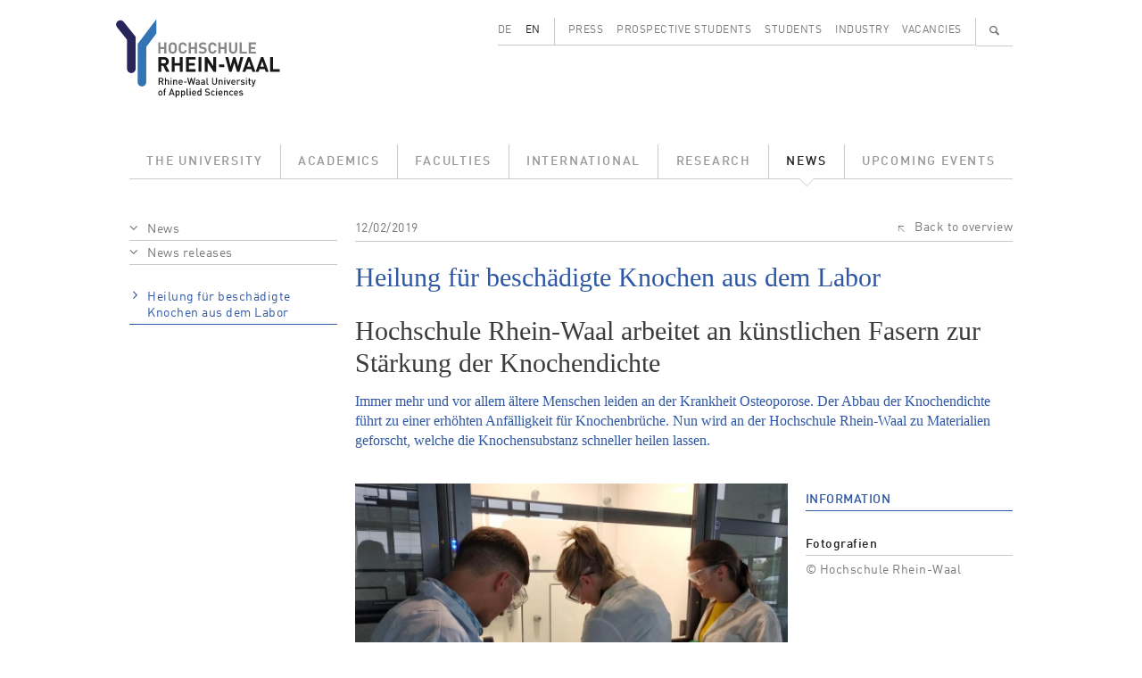

--- FILE ---
content_type: text/html; charset=UTF-8
request_url: https://www.hochschule-rhein-waal.de/en/news/news-releases/heilung-fur-beschadigte-knochen-aus-dem-labor
body_size: 6405
content:
<!DOCTYPE html>
<html lang="en" dir="ltr">
  <head>
    <meta charset="utf-8" />
<meta name="Generator" content="Drupal 10 (https://www.drupal.org)" />
<meta name="MobileOptimized" content="width" />
<meta name="HandheldFriendly" content="true" />
<meta name="viewport" content="width=device-width, initial-scale=1.0" />
<link rel="alternate" hreflang="de" href="https://www.hochschule-rhein-waal.de/de/aktuelles/newsmeldungen/heilung-fuer-beschaedigte-knochen-aus-dem-labor" />
<link rel="canonical" href="https://www.hochschule-rhein-waal.de/de/aktuelles/newsmeldungen/heilung-fuer-beschaedigte-knochen-aus-dem-labor" />
<link rel="shortlink" href="https://www.hochschule-rhein-waal.de/de/node/4249" />

<link rel="apple-touch-icon" sizes="57x57" href="/apple-touch-icon-57x57.png">
<link rel="apple-touch-icon" sizes="114x114" href="/apple-touch-icon-114x114.png">
<link rel="apple-touch-icon" sizes="72x72" href="/apple-touch-icon-72x72.png">
<link rel="apple-touch-icon" sizes="144x144" href="/apple-touch-icon-144x144.png">
<link rel="apple-touch-icon" sizes="60x60" href="/apple-touch-icon-60x60.png">
<link rel="apple-touch-icon" sizes="120x120" href="/apple-touch-icon-120x120.png">
<link rel="apple-touch-icon" sizes="76x76" href="/apple-touch-icon-76x76.png">
<link rel="apple-touch-icon" sizes="152x152" href="/apple-touch-icon-152x152.png">
<link rel="icon" type="image/png" href="/favicon-196x196.png" sizes="196x196">
<link rel="icon" type="image/png" href="/favicon-160x160.png" sizes="160x160">
<link rel="icon" type="image/png" href="/favicon-96x96.png" sizes="96x96">
<link rel="icon" type="image/png" href="/favicon-16x16.png" sizes="16x16">
<link rel="icon" type="image/png" href="/favicon-32x32.png" sizes="32x32">
<link rel="icon" type="image/ico" href="/favicon.ico" sizes="48x48">
<meta name="msapplication-TileImage" content="/mstile-144x144.png">
<title>Heilung für beschädigte Knochen aus dem Labor | Hochschule Rhein-Waal</title>
<link rel="stylesheet" media="all" href="/sites/default/files/css/css_Hgo1_U8Wg2eugYZ3Ucl8TQu5LkTcAWF67qMlDrtbpZU.css?delta=0&amp;language=en&amp;theme=hsrw&amp;include=eJzLKC4q188AEjrFlcUlqbn6SYnFqQBcqAhT" />
<link rel="stylesheet" media="all" href="/sites/default/files/css/css_mH21fK4fC9Twre9_NaqRWn3tn4_-F44G-lWckNx41kQ.css?delta=1&amp;language=en&amp;theme=hsrw&amp;include=eJzLKC4q188AEjrFlcUlqbn6SYnFqQBcqAhT" />

    
          </head>
  <body class="node-type-news not-front">
        <a href="#main-content" class="visually-hidden focusable">
      Skip to main content
    </a>
    
      <div class="dialog-off-canvas-main-canvas" data-off-canvas-main-canvas>
    <div class="container-lg">

  <header role="banner">
    <div class="row">
      <div class="col-3">
        <a href="/de" title="Startseite" rel="home">
          <img id="site-logo" src="/themes/custom/hsrw/images/logo.svg" alt="Startseite"/>
        </a>
      </div><!-- .col -->
      <div id="banner-header-navigation" class="col-9 d-none d-lg-block">
          <div class="d-flex justify-content-end">
    <div class="language-switcher-language-url cms-block cms-block_language_block cms-block_language_block--language_interface" id="block-language" role="navigation">
  
    
      <ul class="links d-flex"><li data-drupal-link-system-path="node/4249" class="is-active" aria-current="page"><a href="/de/aktuelles/newsmeldungen/heilung-fuer-beschaedigte-knochen-aus-dem-labor" class="language-link" hreflang="de" data-drupal-link-system-path="node/4249">DE</a></li><li data-drupal-link-system-path="node/4249" class="is-active" aria-current="page"><a href="/en/news/news-releases/heilung-fur-beschadigte-knochen-aus-dem-labor" class="language-link is-active" hreflang="en" data-drupal-link-system-path="node/4249" aria-current="page">EN</a></li></ul>
  </div>
<nav role="navigation" aria-labelledby="block-menu-secondary-menu" id="block-menu-secondary" class="cms-block cms-block_menu_block cms-block_menu_block--secondary">
            
  <h2 class="visually-hidden" id="block-menu-secondary-menu">Secondary menu</h2>
  

        
              <ul class="d-flex">
              <li class="flex-fill">
        <a href="/en/press" data-drupal-link-system-path="node/1292">Press</a>
              </li>
          <li class="flex-fill">
        <a href="/en/prospective-students" data-drupal-link-system-path="node/680">Prospective Students</a>
              </li>
          <li class="flex-fill">
        <a href="/en/students" data-drupal-link-system-path="node/681">Students</a>
              </li>
          <li class="flex-fill">
        <a href="/en/industry" data-drupal-link-system-path="node/11">Industry</a>
              </li>
          <li class="flex-fill">
        <a href="/en/vacancies" data-drupal-link-system-path="node/1120">Vacancies</a>
              </li>
        </ul>
  


  </nav>
<div id="block-search-content-header" class="d-none">
  <div>
    <a class="search-switch" data-search="block-search-people" href="#">People</a>
    <a class="search-switch" data-search="block-search-content" href="#">Full text</a>
    <form action="/en/search/site" method="get" id="views-exposed-form-search-content-page" accept-charset="UTF-8">
  <div class="js-form-item form-item form-type-textfield js-form-type-textfield form-item-term js-form-item-term form-no-label">
        <input data-drupal-selector="edit-term" type="text" id="edit-term" name="term" value="" size="30" maxlength="128" class="form-text" />

        </div>
<div data-drupal-selector="edit-actions" class="form-actions js-form-wrapper form-wrapper" id="edit-actions"><input data-drupal-selector="edit-submit-search-content" type="submit" id="edit-submit-search-content" value="Search" class="button js-form-submit form-submit" />
</div>


</form>

    <a id="cms-block-search-header-close" class="font-icon" href="#">✕</a>
  </div>
</div>
<div id="block-search-people-header" class="d-none">
  <div>
    <a class="search-switch" data-search="block-search-people" href="#">People</a>
    <a class="search-switch" data-search="block-search-content" href="#">Full text</a>
    <form action="/en/search/people" method="get" id="views-exposed-form-search-people-page" accept-charset="UTF-8">
  <div class="js-form-item form-item form-type-textfield js-form-type-textfield form-item-term js-form-item-term form-no-label">
        <input data-drupal-selector="edit-term" type="text" id="edit-term--2" name="term" value="" size="30" maxlength="128" class="form-text" />

        </div>
<div data-drupal-selector="edit-actions" class="form-actions js-form-wrapper form-wrapper" id="edit-actions--2"><input data-drupal-selector="edit-submit-search-people" type="submit" id="edit-submit-search-people" value="Search" class="button js-form-submit form-submit" />
</div>


</form>

    <a id="cms-block-search-header-close2" class="font-icon" href="#">✕</a>
  </div>
</div>

    <div id="block-search-magnifier">
      <ul class="d-flex">
        <li>
          <a id="cms-a-banner-search" class="font-icon" href="#" aria-label="Search" title="Search">&#128269;</a>
        </li>
      </ul>
    </div>
  </div>


      </div><!-- .col -->
    </div><!-- .row -->
    <div class="row d-none d-lg-block">
      <div class="col">
          <div>
    <nav role="navigation" aria-labelledby="block-menu-main-menu" id="block-menu-main" class="cms-block cms-block_menu_block cms-block_menu_block--main">
            
  <h2 class="visually-hidden" id="block-menu-main-menu">Main menu</h2>
  

        
              <ul class="d-flex">
              <li class="flex-fill">
              <a href="/en/university" data-drupal-link-system-path="node/181">The University</a>
                    </li>
          <li class="flex-fill">
              <a href="/en/academics" data-drupal-link-system-path="node/593">Academics</a>
                    </li>
          <li class="flex-fill">
              <a href="/en/faculties" data-drupal-link-system-path="node/33">Faculties</a>
                    </li>
          <li class="flex-fill">
              <a href="/en/international" data-drupal-link-system-path="node/679">International</a>
                    </li>
          <li class="flex-fill">
              <a href="/en/research" data-drupal-link-system-path="node/649">Research</a>
                    </li>
          <li class="flex-fill">
              <a href="/en/news" class="active-trail" data-drupal-link-system-path="node/131">News</a>
                    </li>
          <li class="flex-fill">
              <a href="/en/upcoming-events" data-drupal-link-system-path="node/130">Upcoming Events</a>
                    </li>
        </ul>
  


  </nav>

  </div>

      </div><!-- .col -->
    </div><!-- ,row -->
      </header>

</div><!-- .container -->  

  <div id="hamburger" class="d-lg-none">
    <div id="hamburger-toolbar" class="d-flex align-items-center">
      <a class="d-flex justify-content-between flex-grow-1" data-bs-toggle="collapse" href="#hamburger-breadcrumb" role="button" aria-expanded="false" aria-controls="hamburger-breadcrumb">
        <div id="hamburger-toolbar-page"></div>
        <div id="hamburger-toolbar-icon" class="px-3"></div>
      </a>
      <a class="d-flex align-items-center justify-content-center" data-bs-toggle="collapse" href="#hamburger-main" role="button" aria-expanded="false" aria-controls="hamburger-main"><div>☰</div></a>
    </div><!-- #hamburger-toolbar -->
    <div id="hamburger-breadcrumb" class="collapse">
    </div>
    <div id="hamburger-main" class="collapse">
      <div id="hamburger-main-search">
        <form id="hamburger-main-search-form" class="d-flex" method="get">
          <div class="flex-grow-1">
            <input id="hamburger-main-search-input-text" name="term" type="text" placeholder="" class="w-100">
          </div>
          <div>
            <input id="hamburger-main-search-input-submit" class="font-icon" type="submit" value="🔍">
          </div>
        </form>
      </div><!-- #hamburger-main-search -->  
      <div id="hamburger-main-language">
        <ul class="row">
          <li class="col-6"><a href="" id="hamburger-main-language-page-de">DE</a></li>
          <li class="col-6"><a href="" id="hamburger-main-language-page-en">EN</a></li>
        </ul>
      </div><!-- #hamburger-main-language -->
    </div><!-- #hamburger-main -->
  </div><!-- #hamburger -->

<div class="container-lg not-front">

  <main role="main">
    <div class="row">
        <a id="main-content" tabindex="-1"></a>
              <div class="d-none d-lg-block col-lg-3">
          <aside class="layout-sidebar" role="complementary">
              <div>
    <div id="block-sidebar-navigation" class="cms-block cms-block_sidebar_navigation">
  
    
        <nav role="navigation" aria-labelledby="system-breadcrumb">
    <h2 id="system-breadcrumb" class="visually-hidden">Breadcrumb</h2>
    <ol>
          <li>
                              <a href="/en/news" data-drupal-link-system-path="node/131">News</a>
                        </li>
          <li>
                              <a href="/en/news/news-releases" data-drupal-link-system-path="node/1185">News releases</a>
                        </li>
        </ol>
  </nav>

              <ul>
              <li>
        <a href="/en/news/news-releases/heilung-fur-beschadigte-knochen-aus-dem-labor" data-drupal-link-system-path="node/4249" class="is-active" aria-current="page">Heilung für beschädigte Knochen aus dem Labor</a>
              </li>
        </ul>
  


  </div>

  </div>

          </aside>
        </div>

        <div class="col-12 col-lg-9 region-content">
                  <div>
    <div id="block-content" class="cms-block cms-block_system_main_block">
  
    
      <div class="cms-view-mode_news--image">
    <div class="row">
    <div class="col-12 region-content region-two-66-33-top">
      
<div  class="d-flex justify-content-between cms-newsdetail-header">
    


            <div class="cms-field_date"><time datetime="2019-12-02T14:41:00Z">12/02/2019</time>
</div>
      


            <div class="cms-field_dynamic_twig_field:node-back cms-field_dynamic-twig-fieldnode-back"><a class="cms-icon-back" href="#">Back to overview</a></div>
      
</div>



            <div class="cms-field_node_title cms-field_node-title"><h1>
  Heilung für beschädigte Knochen aus dem Labor
</h1>
</div>
          
            <h2  class="subtitle">
                  Hochschule Rhein-Waal arbeitet an künstlichen Fasern zur Stärkung der Knochendichte
      
      </h2>
  


            <div class="cms-field-introduction"><p>Immer mehr und vor allem ältere Menschen leiden an der Krankheit Osteoporose. Der Abbau der Knochendichte führt zu einer erhöhten Anfälligkeit für Knochenbrüche. Nun wird an der Hochschule Rhein-Waal zu Materialien geforscht, welche die Knochensubstanz schneller heilen lassen.</p>
</div>
      
    </div>
  </div>
  
  <div class="row">
    <div class="col-12 col-lg-8 region-two-66-33-first">
      


            <div class="cms-field_dynamic_block_field:node-slideshow cms-field_dynamic-block-fieldnode-slideshow"><div data-slidecount="1" class="swiper cms-element-swiper">
  <div class="swiper-wrapper">
          <div class="swiper-slide">
        <div>
  
  


  <div class="cms-field_media_image cms-field_media-image">
    <div class="visually-hidden">Bild</div>
              <div class="cms-field_media-image">  <img loading="eager" src="/sites/default/files/styles/gallery_scaled/public/images/2019/12/02/bild_netzwerk_osteoporose_hsrw.jpg?itok=KC7ZJVfP" width="990" height="660" />


</div>
          </div>

</div>

      </div>
      </div>
  <div class="swiper-pagination"></div>
</div>
</div>
      


            <div class="cms-field_body"><p>Laut der Weltgesundheitsorganisation (WHO) gehört Osteoporose zu den zehn häufigsten Erkrankungen weltweit und gilt daher als Volkskrankheit. In Deutschland sind inzwischen etwa sechs Millionen Menschen davon betroffen und leiden infolge dessen unter Knochenschwund.</p>
<p>An neuen Heilungsansätzen für diese Krankheit arbeiten jetzt Wissenschaftlerinnen und Wissenschaftler an der Fakultät für Technologie und Bionik im Rahmen des neugegründeten Netzwerks IP-OSTEO RISE. In dem Verbund, finanziert durch ein Marie-Sklodowksa-Curie Programm innerhalb des EU-Rahmenprogramms Horizon2020, kooperieren sieben Universitäten und sieben Industriepartner aus insgesamt sieben EU-Ländern eng miteinander, um neue Behandlungsmethoden für Osteoporose zu finden. Neben der Hochschule Rhein-Waal sind beispielsweise das University College London beteiligt, die ungarische Szecheny István Universität in Győr sowie die Fraunhofer Gesellschaft zur Förderung der angewandten Forschung in München.</p>
<p>„Alle Teilnehmenden forschen an ganz neuen und innovativen Methoden, um beispielsweise den Heilungsprozess bei Knochenbrüchen zu beschleunigen oder die Knochensubstanz schneller regenerieren zu lassen“, erklärt Professor Dr. Amir Fahmi, Professor für Materialwissenschaften, der die Gruppe von Forscherinnen und Forschern an der Hochschule Rhein-Waal leitet. Geforscht wird an hybriden Nanofasern. Diese Fasern werden künstlich hergestellt und an den betroffenen Stellen der Erkrankten eingesetzt, um das brüchige Knochengewebe zu unterstützen. Das knochenähnliche Material wird implantiert und regt direkt am betroffenen Knochen das Zellenwachstum wieder an. Das künstliche Material baut sich mit der Zeit von allein ab und der Knochen ist aus sich heraus wieder erstarkt.</p>
<p>Die eingeworbenen Drittmittelgelder ermöglichen in erster Linie den wichtigen und regelmäßigen Dialog zwischen den beteiligten Institutionen, so besuchten kürzlich Industriepartner die Forscherinnen und Forscher an der Hochschule Rhein-Waal. Die zukünftigen gegenseitigen Treffen dienen daher dem Austausch der einzelnen Forschungsergebnisse. „Gemeinsam erreichen wir wesentlich mehr als für eine einzelne Institution möglich ist“, betont Professor Fahmi. Im März 2020 werden sich die Mitglieder des Forschungsprojekts an der Hochschule Rhein-Waal treffen, um über erste Ergebnisse zu sprechen.</p>
</div>
      
    </div>
    <div class="col-12 col-lg-4 region-two-66-33-second">
      
<div  class="d-flex justify-content-between flex-column">
    <h2>Information</h2>
      
  <div class="cms-field_copyright cms-field-information-item">
    <div class="cms-field-information-item-label"><h3>Fotografien</h3></div>
              <div class="cms-field-information-item-content">© Hochschule Rhein-Waal</div>
          </div>
 
  </div>

    </div>
  </div>

  </div>


  </div>

  </div>

        </div>    </div>
  </main>

  <footer role="contentinfo">
      <div class="flex-column flex-md-row d-flex footer-menu">
      
    
        <nav class="flex-grow-1" role="navigation" aria-labelledby="block-menu-breadcrumb-menu" id="block-menu-breadcrumb">
    <h2 id="block-menu-breadcrumb-menu" class="visually-hidden">Breadcrumb</h2>
    <ul class="d-flex">
          <li>
                              <a href="/en">Home</a>
                        </li>
          <li>
                              <a href="/en/news" data-drupal-link-system-path="node/131">News</a>
                        </li>
          <li>
                              <a href="/en/news/news-releases" data-drupal-link-system-path="node/1185">News releases</a>
                        </li>
          <li>
                              <a href="/en/news/news-releases/heilung-fur-beschadigte-knochen-aus-dem-labor" data-drupal-link-system-path="node/4249" class="is-active" aria-current="page">Heilung für beschädigte Knochen aus dem Labor</a>
                        </li>
        </ul>
  </nav>

  <nav role="navigation" aria-labelledby="block-menu-social-media-menu" id="block-menu-social-media" class="cms-block cms-block_menu_block cms-block_menu_block--social-media">
            
  <h2 class="visually-hidden" id="block-menu-social-media-menu">Social media menu</h2>
  

        
                <ul class="d-flex social-media-links">
                    <li>
        <a href="http://www.facebook.com/hochschulerheinwaal" class="font-icon icon-f" aria-label="Facebook">f</a>
              </li>
                                <li>
        <a href="https://www.youtube.com/user/HSRheinWaal" class="font-icon icon-y" aria-label="Youtube">y</a>
              </li>
                      <li>
        <a href="https://de.linkedin.com/edu/rhine-waal-university-155058" class="font-icon icon-l" aria-label="LinkedIn">l</a>
              </li>
                      <li>
        <a href="https://www.instagram.com/hsrheinwaal/" class="font-icon icon-i" aria-label="Instagram">i</a>
              </li>
              </ul>
  


  </nav>
<nav role="navigation" aria-labelledby="block-menu-footer-menu" id="block-menu-footer" class="cms-block cms-block_menu_block cms-block_menu_block--footer">
            
  <h2 class="visually-hidden" id="block-menu-footer-menu">Footer menu</h2>
  

        
              <ul class="d-flex">
              <li>
        <a href="/en/accessibility" data-drupal-link-system-path="node/5829">Accessibility</a>
              </li>
          <li>
        <a href="/en/legal-notices-and-privacy-policy" data-drupal-link-system-path="node/24">Legal Notices and Privacy Policy</a>
              </li>
        </ul>
  


  </nav>

  </div>



      <div>
    <div id="block-logos" class="cms-block cms-block_block_content cms-block_block_content--c10ddc91-445d-434a-b658-ae0a5c5e59f1">
  
    
      
      <div class="cms-field_logo row footer-gallery">
              <div class="col-6 col-sm-4 col-md-3 col-lg-2 text-center"><div>
  
  


  <div class="cms-field_media_image cms-field_media-image">
    <div class="visually-hidden">Bild</div>
              <div class="cms-field_media-image">  <a href="https://www.hochschule-rhein-waal.de/de/hochschule/einrichtungen/zentrum-fuer-forschung-innovation-und-transfer/transregint"><img loading="lazy" src="/sites/default/files/styles/media_library/public/logo/20221128_logo_innovative_hochschule.jpg?itok=tWtokx-p" width="144" height="80" alt="Logo Innovative Hochschule" />

</a>
</div>
          </div>

</div>
</div>
              <div class="col-6 col-sm-4 col-md-3 col-lg-2 text-center"><div>
  
  


  <div class="cms-field_media_image cms-field_media-image">
    <div class="visually-hidden">Bild</div>
              <div class="cms-field_media-image">  <a href="https://www.hochschule-rhein-waal.de/de/hochschule/ueber-die-hochschule/bekenntnisse"><img loading="lazy" src="/sites/default/files/styles/media_library/public/logo/20221026_logo_vielfalt_2022.jpg?itok=INF9c2Df" width="144" height="80" alt="Logo Vielfalt Gestalten" />

</a>
</div>
          </div>

</div>
</div>
              <div class="col-6 col-sm-4 col-md-3 col-lg-2 text-center"><div>
  
  


  <div class="cms-field_media_image cms-field_media-image">
    <div class="visually-hidden">Bild</div>
              <div class="cms-field_media-image">  <a href="https://www.hochschule-rhein-waal.de/de/hochschule/ueber-die-hochschule/bekenntnisse/auszeichnung-fairtrade-university"><img loading="lazy" src="/sites/default/files/styles/media_library/public/logo/20210216_logo_footer_fairtrade_university.jpg?itok=g5ZpiPoa" width="144" height="80" alt="Logo Fairtrade University" />

</a>
</div>
          </div>

</div>
</div>
              <div class="col-6 col-sm-4 col-md-3 col-lg-2 text-center"><div>
  
  


  <div class="cms-field_media_image cms-field_media-image">
    <div class="visually-hidden">Bild</div>
              <div class="cms-field_media-image">  <a href="https://www.hochschule-rhein-waal.de/de/news/hochschule-rhein-waal-mit-zertifikat-zum-audit-familiengerechte-hochschule-ausgezeichnet"><img loading="lazy" src="/sites/default/files/styles/media_library/public/logos/2024/10/23/20241023_Logo_Footer_Familiengerechte_Hochschule.jpg?itok=nLdx_0JT" width="144" height="80" alt="Logo und Auszeichnung als Familiengerechte Hochschule" />

</a>
</div>
          </div>

</div>
</div>
              <div class="col-6 col-sm-4 col-md-3 col-lg-2 text-center"><div>
  
  


  <div class="cms-field_media_image cms-field_media-image">
    <div class="visually-hidden">Bild</div>
              <div class="cms-field_media-image">  <a href="https://www.hochschule-rhein-waal.de/en/news/press-releases/united-tolerance-and-against-xenophobia"><img loading="lazy" src="/sites/default/files/styles/media_library/public/logo/20210216_logo_footer_weltoffene_hochschule.jpg?itok=xnuA3RfP" width="144" height="80" alt="Logo Weltoffene Hochschule" />

</a>
</div>
          </div>

</div>
</div>
              <div class="col-6 col-sm-4 col-md-3 col-lg-2 text-center"><div>
  
  


  <div class="cms-field_media_image cms-field_media-image">
    <div class="visually-hidden">Bild</div>
              <div class="cms-field_media-image">  <a href="https://www.hochschule-rhein-waal.de/en/academics/students/costs-scholarships-and-grants/scholarships-and-financial-aid/germany-scholarship"><img loading="lazy" src="/sites/default/files/styles/media_library/public/logo/20210216_logo_footer_deutschlandstipendium.jpg?itok=MK_xSnbd" width="144" height="80" alt="Logo Deutschlandstipendium" />

</a>
</div>
          </div>

</div>
</div>
              <div class="col-6 col-sm-4 col-md-3 col-lg-2 text-center"><div>
  
  


  <div class="cms-field_media_image cms-field_media-image">
    <div class="visually-hidden">Bild</div>
              <div class="cms-field_media-image">  <a href="https://www.hochschule-rhein-waal.de/de/hochschule/ueber-die-hochschule/bekenntnisse"><img loading="lazy" src="/sites/default/files/styles/media_library/public/logo/20210216_logo_footer_code_of_conduct.jpg?itok=bKBFkcKe" width="144" height="80" alt="Logo Code of Conduct" />

</a>
</div>
          </div>

</div>
</div>
              <div class="col-6 col-sm-4 col-md-3 col-lg-2 text-center"><div>
  
  


  <div class="cms-field_media_image cms-field_media-image">
    <div class="visually-hidden">Bild</div>
              <div class="cms-field_media-image">  <a href="https://www.dg-hochn.de/"><img loading="lazy" src="/sites/default/files/styles/media_library/public/logo/20230606_logo_footer_dghochn.jpg?itok=0wfmBz2j" width="144" height="80" alt="Logo DG Hoch" />

</a>
</div>
          </div>

</div>
</div>
              <div class="col-6 col-sm-4 col-md-3 col-lg-2 text-center"><div>
  
  


  <div class="cms-field_media_image cms-field_media-image">
    <div class="visually-hidden">Bild</div>
              <div class="cms-field_media-image">  <a href="https://www.hn-nrw.de/nachhaltigkeitsallianz/"><img loading="lazy" src="/sites/default/files/styles/media_library/public/logo/20230911_logo_footer_naw-nrw.jpg?itok=r0PUijZy" width="144" height="80" alt="Logo NAW.NRW" />

</a>
</div>
          </div>

</div>
</div>
              <div class="col-6 col-sm-4 col-md-3 col-lg-2 text-center"><div>
  
  


  <div class="cms-field_media_image cms-field_media-image">
    <div class="visually-hidden">Bild</div>
              <div class="cms-field_media-image">  <a href="https://www.sicherimdienst.nrw"><img loading="lazy" src="/sites/default/files/styles/media_library/public/logos/2024/07/04/20240620_Logo_Footer_Sicher_im_Dienst_0.jpg?itok=U4OTkLci" width="144" height="80" alt="Logo und Verlinkung im Footer: Sicher im Dienst" />

</a>
</div>
          </div>

</div>
</div>
              <div class="col-6 col-sm-4 col-md-3 col-lg-2 text-center"><div>
  
  


  <div class="cms-field_media_image cms-field_media-image">
    <div class="visually-hidden">Bild</div>
              <div class="cms-field_media-image">  <a href="http://www.oekoprofit.info/"><img loading="lazy" src="/sites/default/files/styles/media_library/public/logos/2025/05/28/20250528_Logo_%C3%96koprofit_Footer.jpg?itok=IIE9edT3" width="144" height="80" alt="Logo Ökoprofit Kreis Kleve 2024" />

</a>
</div>
          </div>

</div>
</div>
          </div>
  
  </div>
<div id="block-footer" class="cms-block cms-block_block_content cms-block_block_content--46342dad-ae8c-4e06-9a82-f4804f381e9e">
  
    
      


            <div class="cms-field_body"><p><strong>Hochschule Rhein-Waal</strong> | Rhine-Waal University of Applied Sciences<br>Prof Dr Oliver Locker-Grütjen, President<br>Marie-Curie-Straße 1 | 47533 Kleve, Germany | Tel.: +49 2821 806 73 - 0 | Fax: +49 2821 80673 - 160<br>Friedrich-Heinrich-Allee 25 | 47475 Kamp-Lintfort, Germany | Tel.: +49 2842 908 25 - 0<br>Email: info(at)hochschule-rhein-waal.de or study(at)hochschule-rhein-waal.de</p>
</div>
      
  </div>

  </div>

  </footer>

</div>
  </div>

    
    <script src="/sites/default/files/js/js_IEz9V-ZPaBRLsiJHKy5XCpu1Z47hA0v_XrtnlPWycoA.js?scope=footer&amp;delta=0&amp;language=en&amp;theme=hsrw&amp;include=eJzLKC4q188AEgAScAO4"></script>

  </body>
</html>


--- FILE ---
content_type: text/javascript
request_url: https://www.hochschule-rhein-waal.de/sites/default/files/js/js_IEz9V-ZPaBRLsiJHKy5XCpu1Z47hA0v_XrtnlPWycoA.js?scope=footer&delta=0&language=en&theme=hsrw&include=eJzLKC4q188AEgAScAO4
body_size: 154425
content:
/* @license GPL-2.0-or-later https://www.drupal.org/licensing/faq */
(function(){var __webpack_modules__=({"./node_modules/@popperjs/core/lib/createPopper.js":(function(__unused_webpack_module,__webpack_exports__,__webpack_require__){"use strict";__webpack_require__.r(__webpack_exports__);__webpack_require__.d(__webpack_exports__,{createPopper:function(){return createPopper;},detectOverflow:function(){return _utils_detectOverflow_js__WEBPACK_IMPORTED_MODULE_8__["default"];},popperGenerator:function(){return popperGenerator;}});var _dom_utils_getCompositeRect_js__WEBPACK_IMPORTED_MODULE_4__=__webpack_require__("./node_modules/@popperjs/core/lib/dom-utils/getCompositeRect.js");var _dom_utils_getLayoutRect_js__WEBPACK_IMPORTED_MODULE_6__=__webpack_require__("./node_modules/@popperjs/core/lib/dom-utils/getLayoutRect.js");var _dom_utils_listScrollParents_js__WEBPACK_IMPORTED_MODULE_1__=__webpack_require__("./node_modules/@popperjs/core/lib/dom-utils/listScrollParents.js");var _dom_utils_getOffsetParent_js__WEBPACK_IMPORTED_MODULE_5__=__webpack_require__("./node_modules/@popperjs/core/lib/dom-utils/getOffsetParent.js");var _utils_orderModifiers_js__WEBPACK_IMPORTED_MODULE_2__=__webpack_require__("./node_modules/@popperjs/core/lib/utils/orderModifiers.js");var _utils_debounce_js__WEBPACK_IMPORTED_MODULE_7__=__webpack_require__("./node_modules/@popperjs/core/lib/utils/debounce.js");var _utils_mergeByName_js__WEBPACK_IMPORTED_MODULE_3__=__webpack_require__("./node_modules/@popperjs/core/lib/utils/mergeByName.js");var _utils_detectOverflow_js__WEBPACK_IMPORTED_MODULE_8__=__webpack_require__("./node_modules/@popperjs/core/lib/utils/detectOverflow.js");var _dom_utils_instanceOf_js__WEBPACK_IMPORTED_MODULE_0__=__webpack_require__("./node_modules/@popperjs/core/lib/dom-utils/instanceOf.js");var DEFAULT_OPTIONS={placement:'bottom',modifiers:[],strategy:'absolute'};function areValidElements(){for(var _len=arguments.length,args=new Array(_len),_key=0;_key<_len;_key++)args[_key]=arguments[_key];return !args.some(function(element){return !(element&&typeof element.getBoundingClientRect==='function');});}function popperGenerator(generatorOptions){if(generatorOptions===void 0)generatorOptions={};var _generatorOptions=generatorOptions,_generatorOptions$def=_generatorOptions.defaultModifiers,defaultModifiers=_generatorOptions$def===void 0?[]:_generatorOptions$def,_generatorOptions$def2=_generatorOptions.defaultOptions,defaultOptions=_generatorOptions$def2===void 0?DEFAULT_OPTIONS:_generatorOptions$def2;return function createPopper(reference,popper,options){if(options===void 0)options=defaultOptions;var state={placement:'bottom',orderedModifiers:[],options:Object.assign({},DEFAULT_OPTIONS,defaultOptions),modifiersData:{},elements:{reference,popper},attributes:{},styles:{}};var effectCleanupFns=[];var isDestroyed=false;var instance={state,setOptions:function setOptions(setOptionsAction){var options=typeof setOptionsAction==='function'?setOptionsAction(state.options):setOptionsAction;cleanupModifierEffects();state.options=Object.assign({},defaultOptions,state.options,options);state.scrollParents={reference:(0,_dom_utils_instanceOf_js__WEBPACK_IMPORTED_MODULE_0__.isElement)(reference)?(0,_dom_utils_listScrollParents_js__WEBPACK_IMPORTED_MODULE_1__["default"])(reference):reference.contextElement?(0,_dom_utils_listScrollParents_js__WEBPACK_IMPORTED_MODULE_1__["default"])(reference.contextElement):[],popper:(0,_dom_utils_listScrollParents_js__WEBPACK_IMPORTED_MODULE_1__["default"])(popper)};var orderedModifiers=(0,_utils_orderModifiers_js__WEBPACK_IMPORTED_MODULE_2__["default"])((0,_utils_mergeByName_js__WEBPACK_IMPORTED_MODULE_3__["default"])([].concat(defaultModifiers,state.options.modifiers)));state.orderedModifiers=orderedModifiers.filter(function(m){return m.enabled;});runModifierEffects();return instance.update();},forceUpdate:function forceUpdate(){if(isDestroyed)return;var _state$elements=state.elements,reference=_state$elements.reference,popper=_state$elements.popper;if(!areValidElements(reference,popper))return;state.rects={reference:(0,_dom_utils_getCompositeRect_js__WEBPACK_IMPORTED_MODULE_4__["default"])(reference,(0,_dom_utils_getOffsetParent_js__WEBPACK_IMPORTED_MODULE_5__["default"])(popper),state.options.strategy==='fixed'),popper:(0,_dom_utils_getLayoutRect_js__WEBPACK_IMPORTED_MODULE_6__["default"])(popper)};state.reset=false;state.placement=state.options.placement;state.orderedModifiers.forEach(function(modifier){return state.modifiersData[modifier.name]=Object.assign({},modifier.data);});for(var index=0;index<state.orderedModifiers.length;index++){if(state.reset===true){state.reset=false;index=-1;continue;}var _state$orderedModifie=state.orderedModifiers[index],fn=_state$orderedModifie.fn,_state$orderedModifie2=_state$orderedModifie.options,_options=_state$orderedModifie2===void 0?{}:_state$orderedModifie2,name=_state$orderedModifie.name;if(typeof fn==='function')state=fn({state,options:_options,name,instance})||state;}},update:(0,_utils_debounce_js__WEBPACK_IMPORTED_MODULE_7__["default"])(function(){return new Promise(function(resolve){instance.forceUpdate();resolve(state);});}),destroy:function destroy(){cleanupModifierEffects();isDestroyed=true;}};if(!areValidElements(reference,popper))return instance;instance.setOptions(options).then(function(state){if(!isDestroyed&&options.onFirstUpdate)options.onFirstUpdate(state);});function runModifierEffects(){state.orderedModifiers.forEach(function(_ref){var name=_ref.name,_ref$options=_ref.options,options=_ref$options===void 0?{}:_ref$options,effect=_ref.effect;if(typeof effect==='function'){var cleanupFn=effect({state,name,instance,options});var noopFn=function noopFn(){};effectCleanupFns.push(cleanupFn||noopFn);}});}function cleanupModifierEffects(){effectCleanupFns.forEach(function(fn){return fn();});effectCleanupFns=[];}return instance;};}var createPopper=popperGenerator();}),"./node_modules/@popperjs/core/lib/dom-utils/contains.js":(function(__unused_webpack_module,__webpack_exports__,__webpack_require__){"use strict";__webpack_require__.r(__webpack_exports__);__webpack_require__.d(__webpack_exports__,{"default":function(){return contains;}});var _instanceOf_js__WEBPACK_IMPORTED_MODULE_0__=__webpack_require__("./node_modules/@popperjs/core/lib/dom-utils/instanceOf.js");function contains(parent,child){var rootNode=child.getRootNode&&child.getRootNode();if(parent.contains(child))return true;else{if(rootNode&&(0,_instanceOf_js__WEBPACK_IMPORTED_MODULE_0__.isShadowRoot)(rootNode)){var next=child;do{if(next&&parent.isSameNode(next))return true;next=next.parentNode||next.host;}while(next);}}return false;}}),"./node_modules/@popperjs/core/lib/dom-utils/getBoundingClientRect.js":(function(__unused_webpack_module,__webpack_exports__,__webpack_require__){"use strict";__webpack_require__.r(__webpack_exports__);__webpack_require__.d(__webpack_exports__,{"default":function(){return getBoundingClientRect;}});var _instanceOf_js__WEBPACK_IMPORTED_MODULE_0__=__webpack_require__("./node_modules/@popperjs/core/lib/dom-utils/instanceOf.js");var _utils_math_js__WEBPACK_IMPORTED_MODULE_1__=__webpack_require__("./node_modules/@popperjs/core/lib/utils/math.js");var _getWindow_js__WEBPACK_IMPORTED_MODULE_2__=__webpack_require__("./node_modules/@popperjs/core/lib/dom-utils/getWindow.js");var _isLayoutViewport_js__WEBPACK_IMPORTED_MODULE_3__=__webpack_require__("./node_modules/@popperjs/core/lib/dom-utils/isLayoutViewport.js");function getBoundingClientRect(element,includeScale,isFixedStrategy){if(includeScale===void 0)includeScale=false;if(isFixedStrategy===void 0)isFixedStrategy=false;var clientRect=element.getBoundingClientRect();var scaleX=1;var scaleY=1;if(includeScale&&(0,_instanceOf_js__WEBPACK_IMPORTED_MODULE_0__.isHTMLElement)(element)){scaleX=element.offsetWidth>0?(0,_utils_math_js__WEBPACK_IMPORTED_MODULE_1__.round)(clientRect.width)/element.offsetWidth||1:1;scaleY=element.offsetHeight>0?(0,_utils_math_js__WEBPACK_IMPORTED_MODULE_1__.round)(clientRect.height)/element.offsetHeight||1:1;}var _ref=(0,_instanceOf_js__WEBPACK_IMPORTED_MODULE_0__.isElement)(element)?(0,_getWindow_js__WEBPACK_IMPORTED_MODULE_2__["default"])(element):window,visualViewport=_ref.visualViewport;var addVisualOffsets=!(0,_isLayoutViewport_js__WEBPACK_IMPORTED_MODULE_3__["default"])()&&isFixedStrategy;var x=(clientRect.left+(addVisualOffsets&&visualViewport?visualViewport.offsetLeft:0))/scaleX;var y=(clientRect.top+(addVisualOffsets&&visualViewport?visualViewport.offsetTop:0))/scaleY;var width=clientRect.width/scaleX;var height=clientRect.height/scaleY;return {width,height,top:y,right:x+width,bottom:y+height,left:x,x,y};}}),"./node_modules/@popperjs/core/lib/dom-utils/getClippingRect.js":(function(__unused_webpack_module,__webpack_exports__,__webpack_require__){"use strict";__webpack_require__.r(__webpack_exports__);__webpack_require__.d(__webpack_exports__,{"default":function(){return getClippingRect;}});var _enums_js__WEBPACK_IMPORTED_MODULE_1__=__webpack_require__("./node_modules/@popperjs/core/lib/enums.js");var _getViewportRect_js__WEBPACK_IMPORTED_MODULE_3__=__webpack_require__("./node_modules/@popperjs/core/lib/dom-utils/getViewportRect.js");var _getDocumentRect_js__WEBPACK_IMPORTED_MODULE_5__=__webpack_require__("./node_modules/@popperjs/core/lib/dom-utils/getDocumentRect.js");var _listScrollParents_js__WEBPACK_IMPORTED_MODULE_7__=__webpack_require__("./node_modules/@popperjs/core/lib/dom-utils/listScrollParents.js");var _getOffsetParent_js__WEBPACK_IMPORTED_MODULE_10__=__webpack_require__("./node_modules/@popperjs/core/lib/dom-utils/getOffsetParent.js");var _getDocumentElement_js__WEBPACK_IMPORTED_MODULE_6__=__webpack_require__("./node_modules/@popperjs/core/lib/dom-utils/getDocumentElement.js");var _getComputedStyle_js__WEBPACK_IMPORTED_MODULE_9__=__webpack_require__("./node_modules/@popperjs/core/lib/dom-utils/getComputedStyle.js");var _instanceOf_js__WEBPACK_IMPORTED_MODULE_4__=__webpack_require__("./node_modules/@popperjs/core/lib/dom-utils/instanceOf.js");var _getBoundingClientRect_js__WEBPACK_IMPORTED_MODULE_0__=__webpack_require__("./node_modules/@popperjs/core/lib/dom-utils/getBoundingClientRect.js");var _getParentNode_js__WEBPACK_IMPORTED_MODULE_8__=__webpack_require__("./node_modules/@popperjs/core/lib/dom-utils/getParentNode.js");var _contains_js__WEBPACK_IMPORTED_MODULE_11__=__webpack_require__("./node_modules/@popperjs/core/lib/dom-utils/contains.js");var _getNodeName_js__WEBPACK_IMPORTED_MODULE_12__=__webpack_require__("./node_modules/@popperjs/core/lib/dom-utils/getNodeName.js");var _utils_rectToClientRect_js__WEBPACK_IMPORTED_MODULE_2__=__webpack_require__("./node_modules/@popperjs/core/lib/utils/rectToClientRect.js");var _utils_math_js__WEBPACK_IMPORTED_MODULE_13__=__webpack_require__("./node_modules/@popperjs/core/lib/utils/math.js");function getInnerBoundingClientRect(element,strategy){var rect=(0,_getBoundingClientRect_js__WEBPACK_IMPORTED_MODULE_0__["default"])(element,false,strategy==='fixed');rect.top=rect.top+element.clientTop;rect.left=rect.left+element.clientLeft;rect.bottom=rect.top+element.clientHeight;rect.right=rect.left+element.clientWidth;rect.width=element.clientWidth;rect.height=element.clientHeight;rect.x=rect.left;rect.y=rect.top;return rect;}function getClientRectFromMixedType(element,clippingParent,strategy){return clippingParent===_enums_js__WEBPACK_IMPORTED_MODULE_1__.viewport?(0,_utils_rectToClientRect_js__WEBPACK_IMPORTED_MODULE_2__["default"])((0,_getViewportRect_js__WEBPACK_IMPORTED_MODULE_3__["default"])(element,strategy)):(0,_instanceOf_js__WEBPACK_IMPORTED_MODULE_4__.isElement)(clippingParent)?getInnerBoundingClientRect(clippingParent,strategy):(0,_utils_rectToClientRect_js__WEBPACK_IMPORTED_MODULE_2__["default"])((0,_getDocumentRect_js__WEBPACK_IMPORTED_MODULE_5__["default"])((0,_getDocumentElement_js__WEBPACK_IMPORTED_MODULE_6__["default"])(element)));}function getClippingParents(element){var clippingParents=(0,_listScrollParents_js__WEBPACK_IMPORTED_MODULE_7__["default"])((0,_getParentNode_js__WEBPACK_IMPORTED_MODULE_8__["default"])(element));var canEscapeClipping=['absolute','fixed'].indexOf((0,_getComputedStyle_js__WEBPACK_IMPORTED_MODULE_9__["default"])(element).position)>=0;var clipperElement=canEscapeClipping&&(0,_instanceOf_js__WEBPACK_IMPORTED_MODULE_4__.isHTMLElement)(element)?(0,_getOffsetParent_js__WEBPACK_IMPORTED_MODULE_10__["default"])(element):element;if(!(0,_instanceOf_js__WEBPACK_IMPORTED_MODULE_4__.isElement)(clipperElement))return [];return clippingParents.filter(function(clippingParent){return (0,_instanceOf_js__WEBPACK_IMPORTED_MODULE_4__.isElement)(clippingParent)&&(0,_contains_js__WEBPACK_IMPORTED_MODULE_11__["default"])(clippingParent,clipperElement)&&(0,_getNodeName_js__WEBPACK_IMPORTED_MODULE_12__["default"])(clippingParent)!=='body';});}function getClippingRect(element,boundary,rootBoundary,strategy){var mainClippingParents=boundary==='clippingParents'?getClippingParents(element):[].concat(boundary);var clippingParents=[].concat(mainClippingParents,[rootBoundary]);var firstClippingParent=clippingParents[0];var clippingRect=clippingParents.reduce(function(accRect,clippingParent){var rect=getClientRectFromMixedType(element,clippingParent,strategy);accRect.top=(0,_utils_math_js__WEBPACK_IMPORTED_MODULE_13__.max)(rect.top,accRect.top);accRect.right=(0,_utils_math_js__WEBPACK_IMPORTED_MODULE_13__.min)(rect.right,accRect.right);accRect.bottom=(0,_utils_math_js__WEBPACK_IMPORTED_MODULE_13__.min)(rect.bottom,accRect.bottom);accRect.left=(0,_utils_math_js__WEBPACK_IMPORTED_MODULE_13__.max)(rect.left,accRect.left);return accRect;},getClientRectFromMixedType(element,firstClippingParent,strategy));clippingRect.width=clippingRect.right-clippingRect.left;clippingRect.height=clippingRect.bottom-clippingRect.top;clippingRect.x=clippingRect.left;clippingRect.y=clippingRect.top;return clippingRect;}}),"./node_modules/@popperjs/core/lib/dom-utils/getCompositeRect.js":(function(__unused_webpack_module,__webpack_exports__,__webpack_require__){"use strict";__webpack_require__.r(__webpack_exports__);__webpack_require__.d(__webpack_exports__,{"default":function(){return getCompositeRect;}});var _getBoundingClientRect_js__WEBPACK_IMPORTED_MODULE_3__=__webpack_require__("./node_modules/@popperjs/core/lib/dom-utils/getBoundingClientRect.js");var _getNodeScroll_js__WEBPACK_IMPORTED_MODULE_6__=__webpack_require__("./node_modules/@popperjs/core/lib/dom-utils/getNodeScroll.js");var _getNodeName_js__WEBPACK_IMPORTED_MODULE_4__=__webpack_require__("./node_modules/@popperjs/core/lib/dom-utils/getNodeName.js");var _instanceOf_js__WEBPACK_IMPORTED_MODULE_1__=__webpack_require__("./node_modules/@popperjs/core/lib/dom-utils/instanceOf.js");var _getWindowScrollBarX_js__WEBPACK_IMPORTED_MODULE_7__=__webpack_require__("./node_modules/@popperjs/core/lib/dom-utils/getWindowScrollBarX.js");var _getDocumentElement_js__WEBPACK_IMPORTED_MODULE_2__=__webpack_require__("./node_modules/@popperjs/core/lib/dom-utils/getDocumentElement.js");var _isScrollParent_js__WEBPACK_IMPORTED_MODULE_5__=__webpack_require__("./node_modules/@popperjs/core/lib/dom-utils/isScrollParent.js");var _utils_math_js__WEBPACK_IMPORTED_MODULE_0__=__webpack_require__("./node_modules/@popperjs/core/lib/utils/math.js");function isElementScaled(element){var rect=element.getBoundingClientRect();var scaleX=(0,_utils_math_js__WEBPACK_IMPORTED_MODULE_0__.round)(rect.width)/element.offsetWidth||1;var scaleY=(0,_utils_math_js__WEBPACK_IMPORTED_MODULE_0__.round)(rect.height)/element.offsetHeight||1;return scaleX!==1||scaleY!==1;}function getCompositeRect(elementOrVirtualElement,offsetParent,isFixed){if(isFixed===void 0)isFixed=false;var isOffsetParentAnElement=(0,_instanceOf_js__WEBPACK_IMPORTED_MODULE_1__.isHTMLElement)(offsetParent);var offsetParentIsScaled=(0,_instanceOf_js__WEBPACK_IMPORTED_MODULE_1__.isHTMLElement)(offsetParent)&&isElementScaled(offsetParent);var documentElement=(0,_getDocumentElement_js__WEBPACK_IMPORTED_MODULE_2__["default"])(offsetParent);var rect=(0,_getBoundingClientRect_js__WEBPACK_IMPORTED_MODULE_3__["default"])(elementOrVirtualElement,offsetParentIsScaled,isFixed);var scroll={scrollLeft:0,scrollTop:0};var offsets={x:0,y:0};if(isOffsetParentAnElement||!isOffsetParentAnElement&&!isFixed){if((0,_getNodeName_js__WEBPACK_IMPORTED_MODULE_4__["default"])(offsetParent)!=='body'||(0,_isScrollParent_js__WEBPACK_IMPORTED_MODULE_5__["default"])(documentElement))scroll=(0,_getNodeScroll_js__WEBPACK_IMPORTED_MODULE_6__["default"])(offsetParent);if((0,_instanceOf_js__WEBPACK_IMPORTED_MODULE_1__.isHTMLElement)(offsetParent)){offsets=(0,_getBoundingClientRect_js__WEBPACK_IMPORTED_MODULE_3__["default"])(offsetParent,true);offsets.x+=offsetParent.clientLeft;offsets.y+=offsetParent.clientTop;}else{if(documentElement)offsets.x=(0,_getWindowScrollBarX_js__WEBPACK_IMPORTED_MODULE_7__["default"])(documentElement);}}return {x:rect.left+scroll.scrollLeft-offsets.x,y:rect.top+scroll.scrollTop-offsets.y,width:rect.width,height:rect.height};}}),"./node_modules/@popperjs/core/lib/dom-utils/getComputedStyle.js":(function(__unused_webpack_module,__webpack_exports__,__webpack_require__){"use strict";__webpack_require__.r(__webpack_exports__);__webpack_require__.d(__webpack_exports__,{"default":function(){return getComputedStyle;}});var _getWindow_js__WEBPACK_IMPORTED_MODULE_0__=__webpack_require__("./node_modules/@popperjs/core/lib/dom-utils/getWindow.js");function getComputedStyle(element){return (0,_getWindow_js__WEBPACK_IMPORTED_MODULE_0__["default"])(element).getComputedStyle(element);}}),"./node_modules/@popperjs/core/lib/dom-utils/getDocumentElement.js":(function(__unused_webpack_module,__webpack_exports__,__webpack_require__){"use strict";__webpack_require__.r(__webpack_exports__);__webpack_require__.d(__webpack_exports__,{"default":function(){return getDocumentElement;}});var _instanceOf_js__WEBPACK_IMPORTED_MODULE_0__=__webpack_require__("./node_modules/@popperjs/core/lib/dom-utils/instanceOf.js");function getDocumentElement(element){return (((0,_instanceOf_js__WEBPACK_IMPORTED_MODULE_0__.isElement)(element)?element.ownerDocument:element.document)||window.document).documentElement;}}),"./node_modules/@popperjs/core/lib/dom-utils/getDocumentRect.js":(function(__unused_webpack_module,__webpack_exports__,__webpack_require__){"use strict";__webpack_require__.r(__webpack_exports__);__webpack_require__.d(__webpack_exports__,{"default":function(){return getDocumentRect;}});var _getDocumentElement_js__WEBPACK_IMPORTED_MODULE_0__=__webpack_require__("./node_modules/@popperjs/core/lib/dom-utils/getDocumentElement.js");var _getComputedStyle_js__WEBPACK_IMPORTED_MODULE_4__=__webpack_require__("./node_modules/@popperjs/core/lib/dom-utils/getComputedStyle.js");var _getWindowScrollBarX_js__WEBPACK_IMPORTED_MODULE_3__=__webpack_require__("./node_modules/@popperjs/core/lib/dom-utils/getWindowScrollBarX.js");var _getWindowScroll_js__WEBPACK_IMPORTED_MODULE_1__=__webpack_require__("./node_modules/@popperjs/core/lib/dom-utils/getWindowScroll.js");var _utils_math_js__WEBPACK_IMPORTED_MODULE_2__=__webpack_require__("./node_modules/@popperjs/core/lib/utils/math.js");function getDocumentRect(element){var _element$ownerDocumen;var html=(0,_getDocumentElement_js__WEBPACK_IMPORTED_MODULE_0__["default"])(element);var winScroll=(0,_getWindowScroll_js__WEBPACK_IMPORTED_MODULE_1__["default"])(element);var body=(_element$ownerDocumen=element.ownerDocument)==null?void 0:_element$ownerDocumen.body;var width=(0,_utils_math_js__WEBPACK_IMPORTED_MODULE_2__.max)(html.scrollWidth,html.clientWidth,body?body.scrollWidth:0,body?body.clientWidth:0);var height=(0,_utils_math_js__WEBPACK_IMPORTED_MODULE_2__.max)(html.scrollHeight,html.clientHeight,body?body.scrollHeight:0,body?body.clientHeight:0);var x=-winScroll.scrollLeft+(0,_getWindowScrollBarX_js__WEBPACK_IMPORTED_MODULE_3__["default"])(element);var y=-winScroll.scrollTop;if((0,_getComputedStyle_js__WEBPACK_IMPORTED_MODULE_4__["default"])(body||html).direction==='rtl')x+=(0,_utils_math_js__WEBPACK_IMPORTED_MODULE_2__.max)(html.clientWidth,body?body.clientWidth:0)-width;return {width,height,x,y};}}),"./node_modules/@popperjs/core/lib/dom-utils/getHTMLElementScroll.js":(function(__unused_webpack_module,__webpack_exports__,__webpack_require__){"use strict";__webpack_require__.r(__webpack_exports__);__webpack_require__.d(__webpack_exports__,{"default":function(){return getHTMLElementScroll;}});function getHTMLElementScroll(element){return {scrollLeft:element.scrollLeft,scrollTop:element.scrollTop};}}),"./node_modules/@popperjs/core/lib/dom-utils/getLayoutRect.js":(function(__unused_webpack_module,__webpack_exports__,__webpack_require__){"use strict";__webpack_require__.r(__webpack_exports__);__webpack_require__.d(__webpack_exports__,{"default":function(){return getLayoutRect;}});var _getBoundingClientRect_js__WEBPACK_IMPORTED_MODULE_0__=__webpack_require__("./node_modules/@popperjs/core/lib/dom-utils/getBoundingClientRect.js");function getLayoutRect(element){var clientRect=(0,_getBoundingClientRect_js__WEBPACK_IMPORTED_MODULE_0__["default"])(element);var width=element.offsetWidth;var height=element.offsetHeight;if(Math.abs(clientRect.width-width)<=1)width=clientRect.width;if(Math.abs(clientRect.height-height)<=1)height=clientRect.height;return {x:element.offsetLeft,y:element.offsetTop,width,height};}}),"./node_modules/@popperjs/core/lib/dom-utils/getNodeName.js":(function(__unused_webpack_module,__webpack_exports__,__webpack_require__){"use strict";__webpack_require__.r(__webpack_exports__);__webpack_require__.d(__webpack_exports__,{"default":function(){return getNodeName;}});function getNodeName(element){return element?(element.nodeName||'').toLowerCase():null;}}),"./node_modules/@popperjs/core/lib/dom-utils/getNodeScroll.js":(function(__unused_webpack_module,__webpack_exports__,__webpack_require__){"use strict";__webpack_require__.r(__webpack_exports__);__webpack_require__.d(__webpack_exports__,{"default":function(){return getNodeScroll;}});var _getWindowScroll_js__WEBPACK_IMPORTED_MODULE_2__=__webpack_require__("./node_modules/@popperjs/core/lib/dom-utils/getWindowScroll.js");var _getWindow_js__WEBPACK_IMPORTED_MODULE_0__=__webpack_require__("./node_modules/@popperjs/core/lib/dom-utils/getWindow.js");var _instanceOf_js__WEBPACK_IMPORTED_MODULE_1__=__webpack_require__("./node_modules/@popperjs/core/lib/dom-utils/instanceOf.js");var _getHTMLElementScroll_js__WEBPACK_IMPORTED_MODULE_3__=__webpack_require__("./node_modules/@popperjs/core/lib/dom-utils/getHTMLElementScroll.js");function getNodeScroll(node){if(node===(0,_getWindow_js__WEBPACK_IMPORTED_MODULE_0__["default"])(node)||!(0,_instanceOf_js__WEBPACK_IMPORTED_MODULE_1__.isHTMLElement)(node))return (0,_getWindowScroll_js__WEBPACK_IMPORTED_MODULE_2__["default"])(node);else return (0,_getHTMLElementScroll_js__WEBPACK_IMPORTED_MODULE_3__["default"])(node);}}),"./node_modules/@popperjs/core/lib/dom-utils/getOffsetParent.js":(function(__unused_webpack_module,__webpack_exports__,__webpack_require__){"use strict";__webpack_require__.r(__webpack_exports__);__webpack_require__.d(__webpack_exports__,{"default":function(){return getOffsetParent;}});var _getWindow_js__WEBPACK_IMPORTED_MODULE_5__=__webpack_require__("./node_modules/@popperjs/core/lib/dom-utils/getWindow.js");var _getNodeName_js__WEBPACK_IMPORTED_MODULE_4__=__webpack_require__("./node_modules/@popperjs/core/lib/dom-utils/getNodeName.js");var _getComputedStyle_js__WEBPACK_IMPORTED_MODULE_1__=__webpack_require__("./node_modules/@popperjs/core/lib/dom-utils/getComputedStyle.js");var _instanceOf_js__WEBPACK_IMPORTED_MODULE_0__=__webpack_require__("./node_modules/@popperjs/core/lib/dom-utils/instanceOf.js");var _isTableElement_js__WEBPACK_IMPORTED_MODULE_6__=__webpack_require__("./node_modules/@popperjs/core/lib/dom-utils/isTableElement.js");var _getParentNode_js__WEBPACK_IMPORTED_MODULE_3__=__webpack_require__("./node_modules/@popperjs/core/lib/dom-utils/getParentNode.js");var _utils_userAgent_js__WEBPACK_IMPORTED_MODULE_2__=__webpack_require__("./node_modules/@popperjs/core/lib/utils/userAgent.js");function getTrueOffsetParent(element){if(!(0,_instanceOf_js__WEBPACK_IMPORTED_MODULE_0__.isHTMLElement)(element)||(0,_getComputedStyle_js__WEBPACK_IMPORTED_MODULE_1__["default"])(element).position==='fixed')return null;return element.offsetParent;}function getContainingBlock(element){var isFirefox=/firefox/i.test((0,_utils_userAgent_js__WEBPACK_IMPORTED_MODULE_2__["default"])());var isIE=/Trident/i.test((0,_utils_userAgent_js__WEBPACK_IMPORTED_MODULE_2__["default"])());if(isIE&&(0,_instanceOf_js__WEBPACK_IMPORTED_MODULE_0__.isHTMLElement)(element)){var elementCss=(0,_getComputedStyle_js__WEBPACK_IMPORTED_MODULE_1__["default"])(element);if(elementCss.position==='fixed')return null;}var currentNode=(0,_getParentNode_js__WEBPACK_IMPORTED_MODULE_3__["default"])(element);if((0,_instanceOf_js__WEBPACK_IMPORTED_MODULE_0__.isShadowRoot)(currentNode))currentNode=currentNode.host;while((0,_instanceOf_js__WEBPACK_IMPORTED_MODULE_0__.isHTMLElement)(currentNode)&&['html','body'].indexOf((0,_getNodeName_js__WEBPACK_IMPORTED_MODULE_4__["default"])(currentNode))<0){var css=(0,_getComputedStyle_js__WEBPACK_IMPORTED_MODULE_1__["default"])(currentNode);if(css.transform!=='none'||css.perspective!=='none'||css.contain==='paint'||['transform','perspective'].indexOf(css.willChange)!==-1||isFirefox&&css.willChange==='filter'||isFirefox&&css.filter&&css.filter!=='none')return currentNode;else currentNode=currentNode.parentNode;}return null;}function getOffsetParent(element){var window=(0,_getWindow_js__WEBPACK_IMPORTED_MODULE_5__["default"])(element);var offsetParent=getTrueOffsetParent(element);while(offsetParent&&(0,_isTableElement_js__WEBPACK_IMPORTED_MODULE_6__["default"])(offsetParent)&&(0,_getComputedStyle_js__WEBPACK_IMPORTED_MODULE_1__["default"])(offsetParent).position==='static')offsetParent=getTrueOffsetParent(offsetParent);if(offsetParent&&((0,_getNodeName_js__WEBPACK_IMPORTED_MODULE_4__["default"])(offsetParent)==='html'||(0,_getNodeName_js__WEBPACK_IMPORTED_MODULE_4__["default"])(offsetParent)==='body'&&(0,_getComputedStyle_js__WEBPACK_IMPORTED_MODULE_1__["default"])(offsetParent).position==='static'))return window;return offsetParent||getContainingBlock(element)||window;}}),"./node_modules/@popperjs/core/lib/dom-utils/getParentNode.js":(function(__unused_webpack_module,__webpack_exports__,__webpack_require__){"use strict";__webpack_require__.r(__webpack_exports__);__webpack_require__.d(__webpack_exports__,{"default":function(){return getParentNode;}});var _getNodeName_js__WEBPACK_IMPORTED_MODULE_0__=__webpack_require__("./node_modules/@popperjs/core/lib/dom-utils/getNodeName.js");var _getDocumentElement_js__WEBPACK_IMPORTED_MODULE_2__=__webpack_require__("./node_modules/@popperjs/core/lib/dom-utils/getDocumentElement.js");var _instanceOf_js__WEBPACK_IMPORTED_MODULE_1__=__webpack_require__("./node_modules/@popperjs/core/lib/dom-utils/instanceOf.js");function getParentNode(element){if((0,_getNodeName_js__WEBPACK_IMPORTED_MODULE_0__["default"])(element)==='html')return element;return (element.assignedSlot||element.parentNode||((0,_instanceOf_js__WEBPACK_IMPORTED_MODULE_1__.isShadowRoot)(element)?element.host:null)||(0,_getDocumentElement_js__WEBPACK_IMPORTED_MODULE_2__["default"])(element));}}),"./node_modules/@popperjs/core/lib/dom-utils/getScrollParent.js":(function(__unused_webpack_module,__webpack_exports__,__webpack_require__){"use strict";__webpack_require__.r(__webpack_exports__);__webpack_require__.d(__webpack_exports__,{"default":function(){return getScrollParent;}});var _getParentNode_js__WEBPACK_IMPORTED_MODULE_3__=__webpack_require__("./node_modules/@popperjs/core/lib/dom-utils/getParentNode.js");var _isScrollParent_js__WEBPACK_IMPORTED_MODULE_2__=__webpack_require__("./node_modules/@popperjs/core/lib/dom-utils/isScrollParent.js");var _getNodeName_js__WEBPACK_IMPORTED_MODULE_0__=__webpack_require__("./node_modules/@popperjs/core/lib/dom-utils/getNodeName.js");var _instanceOf_js__WEBPACK_IMPORTED_MODULE_1__=__webpack_require__("./node_modules/@popperjs/core/lib/dom-utils/instanceOf.js");function getScrollParent(node){if(['html','body','#document'].indexOf((0,_getNodeName_js__WEBPACK_IMPORTED_MODULE_0__["default"])(node))>=0)return node.ownerDocument.body;if((0,_instanceOf_js__WEBPACK_IMPORTED_MODULE_1__.isHTMLElement)(node)&&(0,_isScrollParent_js__WEBPACK_IMPORTED_MODULE_2__["default"])(node))return node;return getScrollParent((0,_getParentNode_js__WEBPACK_IMPORTED_MODULE_3__["default"])(node));}}),"./node_modules/@popperjs/core/lib/dom-utils/getViewportRect.js":(function(__unused_webpack_module,__webpack_exports__,__webpack_require__){"use strict";__webpack_require__.r(__webpack_exports__);__webpack_require__.d(__webpack_exports__,{"default":function(){return getViewportRect;}});var _getWindow_js__WEBPACK_IMPORTED_MODULE_0__=__webpack_require__("./node_modules/@popperjs/core/lib/dom-utils/getWindow.js");var _getDocumentElement_js__WEBPACK_IMPORTED_MODULE_1__=__webpack_require__("./node_modules/@popperjs/core/lib/dom-utils/getDocumentElement.js");var _getWindowScrollBarX_js__WEBPACK_IMPORTED_MODULE_3__=__webpack_require__("./node_modules/@popperjs/core/lib/dom-utils/getWindowScrollBarX.js");var _isLayoutViewport_js__WEBPACK_IMPORTED_MODULE_2__=__webpack_require__("./node_modules/@popperjs/core/lib/dom-utils/isLayoutViewport.js");function getViewportRect(element,strategy){var win=(0,_getWindow_js__WEBPACK_IMPORTED_MODULE_0__["default"])(element);var html=(0,_getDocumentElement_js__WEBPACK_IMPORTED_MODULE_1__["default"])(element);var visualViewport=win.visualViewport;var width=html.clientWidth;var height=html.clientHeight;var x=0;var y=0;if(visualViewport){width=visualViewport.width;height=visualViewport.height;var layoutViewport=(0,_isLayoutViewport_js__WEBPACK_IMPORTED_MODULE_2__["default"])();if(layoutViewport||!layoutViewport&&strategy==='fixed'){x=visualViewport.offsetLeft;y=visualViewport.offsetTop;}}return {width,height,x:x+(0,_getWindowScrollBarX_js__WEBPACK_IMPORTED_MODULE_3__["default"])(element),y};}}),"./node_modules/@popperjs/core/lib/dom-utils/getWindow.js":(function(__unused_webpack_module,__webpack_exports__,__webpack_require__){"use strict";__webpack_require__.r(__webpack_exports__);__webpack_require__.d(__webpack_exports__,{"default":function(){return getWindow;}});function getWindow(node){if(node==null)return window;if(node.toString()!=='[object Window]'){var ownerDocument=node.ownerDocument;return ownerDocument?ownerDocument.defaultView||window:window;}return node;}}),"./node_modules/@popperjs/core/lib/dom-utils/getWindowScroll.js":(function(__unused_webpack_module,__webpack_exports__,__webpack_require__){"use strict";__webpack_require__.r(__webpack_exports__);__webpack_require__.d(__webpack_exports__,{"default":function(){return getWindowScroll;}});var _getWindow_js__WEBPACK_IMPORTED_MODULE_0__=__webpack_require__("./node_modules/@popperjs/core/lib/dom-utils/getWindow.js");function getWindowScroll(node){var win=(0,_getWindow_js__WEBPACK_IMPORTED_MODULE_0__["default"])(node);var scrollLeft=win.pageXOffset;var scrollTop=win.pageYOffset;return {scrollLeft,scrollTop};}}),"./node_modules/@popperjs/core/lib/dom-utils/getWindowScrollBarX.js":(function(__unused_webpack_module,__webpack_exports__,__webpack_require__){"use strict";__webpack_require__.r(__webpack_exports__);__webpack_require__.d(__webpack_exports__,{"default":function(){return getWindowScrollBarX;}});var _getBoundingClientRect_js__WEBPACK_IMPORTED_MODULE_0__=__webpack_require__("./node_modules/@popperjs/core/lib/dom-utils/getBoundingClientRect.js");var _getDocumentElement_js__WEBPACK_IMPORTED_MODULE_1__=__webpack_require__("./node_modules/@popperjs/core/lib/dom-utils/getDocumentElement.js");var _getWindowScroll_js__WEBPACK_IMPORTED_MODULE_2__=__webpack_require__("./node_modules/@popperjs/core/lib/dom-utils/getWindowScroll.js");function getWindowScrollBarX(element){return (0,_getBoundingClientRect_js__WEBPACK_IMPORTED_MODULE_0__["default"])((0,_getDocumentElement_js__WEBPACK_IMPORTED_MODULE_1__["default"])(element)).left+(0,_getWindowScroll_js__WEBPACK_IMPORTED_MODULE_2__["default"])(element).scrollLeft;}}),"./node_modules/@popperjs/core/lib/dom-utils/instanceOf.js":(function(__unused_webpack_module,__webpack_exports__,__webpack_require__){"use strict";__webpack_require__.r(__webpack_exports__);__webpack_require__.d(__webpack_exports__,{isElement:function(){return isElement;},isHTMLElement:function(){return isHTMLElement;},isShadowRoot:function(){return isShadowRoot;}});var _getWindow_js__WEBPACK_IMPORTED_MODULE_0__=__webpack_require__("./node_modules/@popperjs/core/lib/dom-utils/getWindow.js");function isElement(node){var OwnElement=(0,_getWindow_js__WEBPACK_IMPORTED_MODULE_0__["default"])(node).Element;return node instanceof OwnElement||node instanceof Element;}function isHTMLElement(node){var OwnElement=(0,_getWindow_js__WEBPACK_IMPORTED_MODULE_0__["default"])(node).HTMLElement;return node instanceof OwnElement||node instanceof HTMLElement;}function isShadowRoot(node){if(typeof ShadowRoot==='undefined')return false;var OwnElement=(0,_getWindow_js__WEBPACK_IMPORTED_MODULE_0__["default"])(node).ShadowRoot;return node instanceof OwnElement||node instanceof ShadowRoot;}}),"./node_modules/@popperjs/core/lib/dom-utils/isLayoutViewport.js":(function(__unused_webpack_module,__webpack_exports__,__webpack_require__){"use strict";__webpack_require__.r(__webpack_exports__);__webpack_require__.d(__webpack_exports__,{"default":function(){return isLayoutViewport;}});var _utils_userAgent_js__WEBPACK_IMPORTED_MODULE_0__=__webpack_require__("./node_modules/@popperjs/core/lib/utils/userAgent.js");function isLayoutViewport(){return !/^((?!chrome|android).)*safari/i.test((0,_utils_userAgent_js__WEBPACK_IMPORTED_MODULE_0__["default"])());}}),"./node_modules/@popperjs/core/lib/dom-utils/isScrollParent.js":(function(__unused_webpack_module,__webpack_exports__,__webpack_require__){"use strict";__webpack_require__.r(__webpack_exports__);__webpack_require__.d(__webpack_exports__,{"default":function(){return isScrollParent;}});var _getComputedStyle_js__WEBPACK_IMPORTED_MODULE_0__=__webpack_require__("./node_modules/@popperjs/core/lib/dom-utils/getComputedStyle.js");function isScrollParent(element){var _getComputedStyle=(0,_getComputedStyle_js__WEBPACK_IMPORTED_MODULE_0__["default"])(element),overflow=_getComputedStyle.overflow,overflowX=_getComputedStyle.overflowX,overflowY=_getComputedStyle.overflowY;return /auto|scroll|overlay|hidden/.test(overflow+overflowY+overflowX);}}),"./node_modules/@popperjs/core/lib/dom-utils/isTableElement.js":(function(__unused_webpack_module,__webpack_exports__,__webpack_require__){"use strict";__webpack_require__.r(__webpack_exports__);__webpack_require__.d(__webpack_exports__,{"default":function(){return isTableElement;}});var _getNodeName_js__WEBPACK_IMPORTED_MODULE_0__=__webpack_require__("./node_modules/@popperjs/core/lib/dom-utils/getNodeName.js");function isTableElement(element){return ['table','td','th'].indexOf((0,_getNodeName_js__WEBPACK_IMPORTED_MODULE_0__["default"])(element))>=0;}}),"./node_modules/@popperjs/core/lib/dom-utils/listScrollParents.js":(function(__unused_webpack_module,__webpack_exports__,__webpack_require__){"use strict";__webpack_require__.r(__webpack_exports__);__webpack_require__.d(__webpack_exports__,{"default":function(){return listScrollParents;}});var _getScrollParent_js__WEBPACK_IMPORTED_MODULE_0__=__webpack_require__("./node_modules/@popperjs/core/lib/dom-utils/getScrollParent.js");var _getParentNode_js__WEBPACK_IMPORTED_MODULE_3__=__webpack_require__("./node_modules/@popperjs/core/lib/dom-utils/getParentNode.js");var _getWindow_js__WEBPACK_IMPORTED_MODULE_1__=__webpack_require__("./node_modules/@popperjs/core/lib/dom-utils/getWindow.js");var _isScrollParent_js__WEBPACK_IMPORTED_MODULE_2__=__webpack_require__("./node_modules/@popperjs/core/lib/dom-utils/isScrollParent.js");function listScrollParents(element,list){var _element$ownerDocumen;if(list===void 0)list=[];var scrollParent=(0,_getScrollParent_js__WEBPACK_IMPORTED_MODULE_0__["default"])(element);var isBody=scrollParent===((_element$ownerDocumen=element.ownerDocument)==null?void 0:_element$ownerDocumen.body);var win=(0,_getWindow_js__WEBPACK_IMPORTED_MODULE_1__["default"])(scrollParent);var target=isBody?[win].concat(win.visualViewport||[],(0,_isScrollParent_js__WEBPACK_IMPORTED_MODULE_2__["default"])(scrollParent)?scrollParent:[]):scrollParent;var updatedList=list.concat(target);return isBody?updatedList:updatedList.concat(listScrollParents((0,_getParentNode_js__WEBPACK_IMPORTED_MODULE_3__["default"])(target)));}}),"./node_modules/@popperjs/core/lib/enums.js":(function(__unused_webpack_module,__webpack_exports__,__webpack_require__){"use strict";__webpack_require__.r(__webpack_exports__);__webpack_require__.d(__webpack_exports__,{afterMain:function(){return afterMain;},afterRead:function(){return afterRead;},afterWrite:function(){return afterWrite;},auto:function(){return auto;},basePlacements:function(){return basePlacements;},beforeMain:function(){return beforeMain;},beforeRead:function(){return beforeRead;},beforeWrite:function(){return beforeWrite;},bottom:function(){return bottom;},clippingParents:function(){return clippingParents;},end:function(){return end;},left:function(){return left;},main:function(){return main;},modifierPhases:function(){return modifierPhases;},placements:function(){return placements;},popper:function(){return popper;},read:function(){return read;},reference:function(){return reference;},right:function(){return right;},start:function(){return start;},top:function(){return top;},variationPlacements:function(){return variationPlacements;},viewport:function(){return viewport;},write:function(){return write;}});var top='top';var bottom='bottom';var right='right';var left='left';var auto='auto';var basePlacements=[top,bottom,right,left];var start='start';var end='end';var clippingParents='clippingParents';var viewport='viewport';var popper='popper';var reference='reference';var variationPlacements=basePlacements.reduce(function(acc,placement){return acc.concat([placement+"-"+start,placement+"-"+end]);},[]);var placements=[].concat(basePlacements,[auto]).reduce(function(acc,placement){return acc.concat([placement,placement+"-"+start,placement+"-"+end]);},[]);var beforeRead='beforeRead';var read='read';var afterRead='afterRead';var beforeMain='beforeMain';var main='main';var afterMain='afterMain';var beforeWrite='beforeWrite';var write='write';var afterWrite='afterWrite';var modifierPhases=[beforeRead,read,afterRead,beforeMain,main,afterMain,beforeWrite,write,afterWrite];}),"./node_modules/@popperjs/core/lib/index.js":(function(__unused_webpack_module,__webpack_exports__,__webpack_require__){"use strict";__webpack_require__.r(__webpack_exports__);__webpack_require__.d(__webpack_exports__,{afterMain:function(){return _enums_js__WEBPACK_IMPORTED_MODULE_0__.afterMain;},afterRead:function(){return _enums_js__WEBPACK_IMPORTED_MODULE_0__.afterRead;},afterWrite:function(){return _enums_js__WEBPACK_IMPORTED_MODULE_0__.afterWrite;},applyStyles:function(){return _modifiers_index_js__WEBPACK_IMPORTED_MODULE_1__.applyStyles;},arrow:function(){return _modifiers_index_js__WEBPACK_IMPORTED_MODULE_1__.arrow;},auto:function(){return _enums_js__WEBPACK_IMPORTED_MODULE_0__.auto;},basePlacements:function(){return _enums_js__WEBPACK_IMPORTED_MODULE_0__.basePlacements;},beforeMain:function(){return _enums_js__WEBPACK_IMPORTED_MODULE_0__.beforeMain;},beforeRead:function(){return _enums_js__WEBPACK_IMPORTED_MODULE_0__.beforeRead;},beforeWrite:function(){return _enums_js__WEBPACK_IMPORTED_MODULE_0__.beforeWrite;},bottom:function(){return _enums_js__WEBPACK_IMPORTED_MODULE_0__.bottom;},clippingParents:function(){return _enums_js__WEBPACK_IMPORTED_MODULE_0__.clippingParents;},computeStyles:function(){return _modifiers_index_js__WEBPACK_IMPORTED_MODULE_1__.computeStyles;},createPopper:function(){return _popper_js__WEBPACK_IMPORTED_MODULE_4__.createPopper;},createPopperBase:function(){return _createPopper_js__WEBPACK_IMPORTED_MODULE_2__.createPopper;},createPopperLite:function(){return _popper_lite_js__WEBPACK_IMPORTED_MODULE_5__.createPopper;},detectOverflow:function(){return _createPopper_js__WEBPACK_IMPORTED_MODULE_3__["default"];},end:function(){return _enums_js__WEBPACK_IMPORTED_MODULE_0__.end;},eventListeners:function(){return _modifiers_index_js__WEBPACK_IMPORTED_MODULE_1__.eventListeners;},flip:function(){return _modifiers_index_js__WEBPACK_IMPORTED_MODULE_1__.flip;},hide:function(){return _modifiers_index_js__WEBPACK_IMPORTED_MODULE_1__.hide;},left:function(){return _enums_js__WEBPACK_IMPORTED_MODULE_0__.left;},main:function(){return _enums_js__WEBPACK_IMPORTED_MODULE_0__.main;},modifierPhases:function(){return _enums_js__WEBPACK_IMPORTED_MODULE_0__.modifierPhases;},offset:function(){return _modifiers_index_js__WEBPACK_IMPORTED_MODULE_1__.offset;},placements:function(){return _enums_js__WEBPACK_IMPORTED_MODULE_0__.placements;},popper:function(){return _enums_js__WEBPACK_IMPORTED_MODULE_0__.popper;},popperGenerator:function(){return _createPopper_js__WEBPACK_IMPORTED_MODULE_2__.popperGenerator;},popperOffsets:function(){return _modifiers_index_js__WEBPACK_IMPORTED_MODULE_1__.popperOffsets;},preventOverflow:function(){return _modifiers_index_js__WEBPACK_IMPORTED_MODULE_1__.preventOverflow;},read:function(){return _enums_js__WEBPACK_IMPORTED_MODULE_0__.read;},reference:function(){return _enums_js__WEBPACK_IMPORTED_MODULE_0__.reference;},right:function(){return _enums_js__WEBPACK_IMPORTED_MODULE_0__.right;},start:function(){return _enums_js__WEBPACK_IMPORTED_MODULE_0__.start;},top:function(){return _enums_js__WEBPACK_IMPORTED_MODULE_0__.top;},variationPlacements:function(){return _enums_js__WEBPACK_IMPORTED_MODULE_0__.variationPlacements;},viewport:function(){return _enums_js__WEBPACK_IMPORTED_MODULE_0__.viewport;},write:function(){return _enums_js__WEBPACK_IMPORTED_MODULE_0__.write;}});var _enums_js__WEBPACK_IMPORTED_MODULE_0__=__webpack_require__("./node_modules/@popperjs/core/lib/enums.js");var _modifiers_index_js__WEBPACK_IMPORTED_MODULE_1__=__webpack_require__("./node_modules/@popperjs/core/lib/modifiers/index.js");var _createPopper_js__WEBPACK_IMPORTED_MODULE_2__=__webpack_require__("./node_modules/@popperjs/core/lib/createPopper.js");var _createPopper_js__WEBPACK_IMPORTED_MODULE_3__=__webpack_require__("./node_modules/@popperjs/core/lib/utils/detectOverflow.js");var _popper_js__WEBPACK_IMPORTED_MODULE_4__=__webpack_require__("./node_modules/@popperjs/core/lib/popper.js");var _popper_lite_js__WEBPACK_IMPORTED_MODULE_5__=__webpack_require__("./node_modules/@popperjs/core/lib/popper-lite.js");}),"./node_modules/@popperjs/core/lib/modifiers/applyStyles.js":(function(__unused_webpack_module,__webpack_exports__,__webpack_require__){"use strict";__webpack_require__.r(__webpack_exports__);var _dom_utils_getNodeName_js__WEBPACK_IMPORTED_MODULE_1__=__webpack_require__("./node_modules/@popperjs/core/lib/dom-utils/getNodeName.js");var _dom_utils_instanceOf_js__WEBPACK_IMPORTED_MODULE_0__=__webpack_require__("./node_modules/@popperjs/core/lib/dom-utils/instanceOf.js");function applyStyles(_ref){var state=_ref.state;Object.keys(state.elements).forEach(function(name){var style=state.styles[name]||{};var attributes=state.attributes[name]||{};var element=state.elements[name];if(!(0,_dom_utils_instanceOf_js__WEBPACK_IMPORTED_MODULE_0__.isHTMLElement)(element)||!(0,_dom_utils_getNodeName_js__WEBPACK_IMPORTED_MODULE_1__["default"])(element))return;Object.assign(element.style,style);Object.keys(attributes).forEach(function(name){var value=attributes[name];if(value===false)element.removeAttribute(name);else element.setAttribute(name,value===true?'':value);});});}function effect(_ref2){var state=_ref2.state;var initialStyles={popper:{position:state.options.strategy,left:'0',top:'0',margin:'0'},arrow:{position:'absolute'},reference:{}};Object.assign(state.elements.popper.style,initialStyles.popper);state.styles=initialStyles;if(state.elements.arrow)Object.assign(state.elements.arrow.style,initialStyles.arrow);return function(){Object.keys(state.elements).forEach(function(name){var element=state.elements[name];var attributes=state.attributes[name]||{};var styleProperties=Object.keys(state.styles.hasOwnProperty(name)?state.styles[name]:initialStyles[name]);var style=styleProperties.reduce(function(style,property){style[property]='';return style;},{});if(!(0,_dom_utils_instanceOf_js__WEBPACK_IMPORTED_MODULE_0__.isHTMLElement)(element)||!(0,_dom_utils_getNodeName_js__WEBPACK_IMPORTED_MODULE_1__["default"])(element))return;Object.assign(element.style,style);Object.keys(attributes).forEach(function(attribute){element.removeAttribute(attribute);});});};}__webpack_exports__["default"]=({name:'applyStyles',enabled:true,phase:'write',fn:applyStyles,effect,requires:['computeStyles']});}),"./node_modules/@popperjs/core/lib/modifiers/arrow.js":(function(__unused_webpack_module,__webpack_exports__,__webpack_require__){"use strict";__webpack_require__.r(__webpack_exports__);var _utils_getBasePlacement_js__WEBPACK_IMPORTED_MODULE_3__=__webpack_require__("./node_modules/@popperjs/core/lib/utils/getBasePlacement.js");var _dom_utils_getLayoutRect_js__WEBPACK_IMPORTED_MODULE_5__=__webpack_require__("./node_modules/@popperjs/core/lib/dom-utils/getLayoutRect.js");var _dom_utils_contains_js__WEBPACK_IMPORTED_MODULE_8__=__webpack_require__("./node_modules/@popperjs/core/lib/dom-utils/contains.js");var _dom_utils_getOffsetParent_js__WEBPACK_IMPORTED_MODULE_6__=__webpack_require__("./node_modules/@popperjs/core/lib/dom-utils/getOffsetParent.js");var _utils_getMainAxisFromPlacement_js__WEBPACK_IMPORTED_MODULE_4__=__webpack_require__("./node_modules/@popperjs/core/lib/utils/getMainAxisFromPlacement.js");var _utils_within_js__WEBPACK_IMPORTED_MODULE_7__=__webpack_require__("./node_modules/@popperjs/core/lib/utils/within.js");var _utils_mergePaddingObject_js__WEBPACK_IMPORTED_MODULE_0__=__webpack_require__("./node_modules/@popperjs/core/lib/utils/mergePaddingObject.js");var _utils_expandToHashMap_js__WEBPACK_IMPORTED_MODULE_1__=__webpack_require__("./node_modules/@popperjs/core/lib/utils/expandToHashMap.js");var _enums_js__WEBPACK_IMPORTED_MODULE_2__=__webpack_require__("./node_modules/@popperjs/core/lib/enums.js");var toPaddingObject=function toPaddingObject(padding,state){padding=typeof padding==='function'?padding(Object.assign({},state.rects,{placement:state.placement})):padding;return (0,_utils_mergePaddingObject_js__WEBPACK_IMPORTED_MODULE_0__["default"])(typeof padding!=='number'?padding:(0,_utils_expandToHashMap_js__WEBPACK_IMPORTED_MODULE_1__["default"])(padding,_enums_js__WEBPACK_IMPORTED_MODULE_2__.basePlacements));};function arrow(_ref){var _state$modifiersData$;var state=_ref.state,name=_ref.name,options=_ref.options;var arrowElement=state.elements.arrow;var popperOffsets=state.modifiersData.popperOffsets;var basePlacement=(0,_utils_getBasePlacement_js__WEBPACK_IMPORTED_MODULE_3__["default"])(state.placement);var axis=(0,_utils_getMainAxisFromPlacement_js__WEBPACK_IMPORTED_MODULE_4__["default"])(basePlacement);var isVertical=[_enums_js__WEBPACK_IMPORTED_MODULE_2__.left,_enums_js__WEBPACK_IMPORTED_MODULE_2__.right].indexOf(basePlacement)>=0;var len=isVertical?'height':'width';if(!arrowElement||!popperOffsets)return;var paddingObject=toPaddingObject(options.padding,state);var arrowRect=(0,_dom_utils_getLayoutRect_js__WEBPACK_IMPORTED_MODULE_5__["default"])(arrowElement);var minProp=axis==='y'?_enums_js__WEBPACK_IMPORTED_MODULE_2__.top:_enums_js__WEBPACK_IMPORTED_MODULE_2__.left;var maxProp=axis==='y'?_enums_js__WEBPACK_IMPORTED_MODULE_2__.bottom:_enums_js__WEBPACK_IMPORTED_MODULE_2__.right;var endDiff=state.rects.reference[len]+state.rects.reference[axis]-popperOffsets[axis]-state.rects.popper[len];var startDiff=popperOffsets[axis]-state.rects.reference[axis];var arrowOffsetParent=(0,_dom_utils_getOffsetParent_js__WEBPACK_IMPORTED_MODULE_6__["default"])(arrowElement);var clientSize=arrowOffsetParent?axis==='y'?arrowOffsetParent.clientHeight||0:arrowOffsetParent.clientWidth||0:0;var centerToReference=endDiff/2-startDiff/2;var min=paddingObject[minProp];var max=clientSize-arrowRect[len]-paddingObject[maxProp];var center=clientSize/2-arrowRect[len]/2+centerToReference;var offset=(0,_utils_within_js__WEBPACK_IMPORTED_MODULE_7__.within)(min,center,max);var axisProp=axis;state.modifiersData[name]=(_state$modifiersData$={},_state$modifiersData$[axisProp]=offset,_state$modifiersData$.centerOffset=offset-center,_state$modifiersData$);}function effect(_ref2){var state=_ref2.state,options=_ref2.options;var _options$element=options.element,arrowElement=_options$element===void 0?'[data-popper-arrow]':_options$element;if(arrowElement==null)return;if(typeof arrowElement==='string'){arrowElement=state.elements.popper.querySelector(arrowElement);if(!arrowElement)return;}if(!(0,_dom_utils_contains_js__WEBPACK_IMPORTED_MODULE_8__["default"])(state.elements.popper,arrowElement))return;state.elements.arrow=arrowElement;}__webpack_exports__["default"]=({name:'arrow',enabled:true,phase:'main',fn:arrow,effect,requires:['popperOffsets'],requiresIfExists:['preventOverflow']});}),"./node_modules/@popperjs/core/lib/modifiers/computeStyles.js":(function(__unused_webpack_module,__webpack_exports__,__webpack_require__){"use strict";__webpack_require__.r(__webpack_exports__);__webpack_require__.d(__webpack_exports__,{mapToStyles:function(){return mapToStyles;}});var _enums_js__WEBPACK_IMPORTED_MODULE_1__=__webpack_require__("./node_modules/@popperjs/core/lib/enums.js");var _dom_utils_getOffsetParent_js__WEBPACK_IMPORTED_MODULE_2__=__webpack_require__("./node_modules/@popperjs/core/lib/dom-utils/getOffsetParent.js");var _dom_utils_getWindow_js__WEBPACK_IMPORTED_MODULE_3__=__webpack_require__("./node_modules/@popperjs/core/lib/dom-utils/getWindow.js");var _dom_utils_getDocumentElement_js__WEBPACK_IMPORTED_MODULE_4__=__webpack_require__("./node_modules/@popperjs/core/lib/dom-utils/getDocumentElement.js");var _dom_utils_getComputedStyle_js__WEBPACK_IMPORTED_MODULE_5__=__webpack_require__("./node_modules/@popperjs/core/lib/dom-utils/getComputedStyle.js");var _utils_getBasePlacement_js__WEBPACK_IMPORTED_MODULE_6__=__webpack_require__("./node_modules/@popperjs/core/lib/utils/getBasePlacement.js");var _utils_getVariation_js__WEBPACK_IMPORTED_MODULE_7__=__webpack_require__("./node_modules/@popperjs/core/lib/utils/getVariation.js");var _utils_math_js__WEBPACK_IMPORTED_MODULE_0__=__webpack_require__("./node_modules/@popperjs/core/lib/utils/math.js");var unsetSides={top:'auto',right:'auto',bottom:'auto',left:'auto'};function roundOffsetsByDPR(_ref,win){var x=_ref.x,y=_ref.y;var dpr=win.devicePixelRatio||1;return {x:(0,_utils_math_js__WEBPACK_IMPORTED_MODULE_0__.round)(x*dpr)/dpr||0,y:(0,_utils_math_js__WEBPACK_IMPORTED_MODULE_0__.round)(y*dpr)/dpr||0};}function mapToStyles(_ref2){var _Object$assign2;var popper=_ref2.popper,popperRect=_ref2.popperRect,placement=_ref2.placement,variation=_ref2.variation,offsets=_ref2.offsets,position=_ref2.position,gpuAcceleration=_ref2.gpuAcceleration,adaptive=_ref2.adaptive,roundOffsets=_ref2.roundOffsets,isFixed=_ref2.isFixed;var _offsets$x=offsets.x,x=_offsets$x===void 0?0:_offsets$x,_offsets$y=offsets.y,y=_offsets$y===void 0?0:_offsets$y;var _ref3=typeof roundOffsets==='function'?roundOffsets({x,y}):{x,y};x=_ref3.x;y=_ref3.y;var hasX=offsets.hasOwnProperty('x');var hasY=offsets.hasOwnProperty('y');var sideX=_enums_js__WEBPACK_IMPORTED_MODULE_1__.left;var sideY=_enums_js__WEBPACK_IMPORTED_MODULE_1__.top;var win=window;if(adaptive){var offsetParent=(0,_dom_utils_getOffsetParent_js__WEBPACK_IMPORTED_MODULE_2__["default"])(popper);var heightProp='clientHeight';var widthProp='clientWidth';if(offsetParent===(0,_dom_utils_getWindow_js__WEBPACK_IMPORTED_MODULE_3__["default"])(popper)){offsetParent=(0,_dom_utils_getDocumentElement_js__WEBPACK_IMPORTED_MODULE_4__["default"])(popper);if((0,_dom_utils_getComputedStyle_js__WEBPACK_IMPORTED_MODULE_5__["default"])(offsetParent).position!=='static'&&position==='absolute'){heightProp='scrollHeight';widthProp='scrollWidth';}}offsetParent=offsetParent;if(placement===_enums_js__WEBPACK_IMPORTED_MODULE_1__.top||(placement===_enums_js__WEBPACK_IMPORTED_MODULE_1__.left||placement===_enums_js__WEBPACK_IMPORTED_MODULE_1__.right)&&variation===_enums_js__WEBPACK_IMPORTED_MODULE_1__.end){sideY=_enums_js__WEBPACK_IMPORTED_MODULE_1__.bottom;var offsetY=isFixed&&offsetParent===win&&win.visualViewport?win.visualViewport.height:offsetParent[heightProp];y-=offsetY-popperRect.height;y*=gpuAcceleration?1:-1;}if(placement===_enums_js__WEBPACK_IMPORTED_MODULE_1__.left||(placement===_enums_js__WEBPACK_IMPORTED_MODULE_1__.top||placement===_enums_js__WEBPACK_IMPORTED_MODULE_1__.bottom)&&variation===_enums_js__WEBPACK_IMPORTED_MODULE_1__.end){sideX=_enums_js__WEBPACK_IMPORTED_MODULE_1__.right;var offsetX=isFixed&&offsetParent===win&&win.visualViewport?win.visualViewport.width:offsetParent[widthProp];x-=offsetX-popperRect.width;x*=gpuAcceleration?1:-1;}}var commonStyles=Object.assign({position},adaptive&&unsetSides);var _ref4=roundOffsets===true?roundOffsetsByDPR({x,y},(0,_dom_utils_getWindow_js__WEBPACK_IMPORTED_MODULE_3__["default"])(popper)):{x,y};x=_ref4.x;y=_ref4.y;if(gpuAcceleration){var _Object$assign;return Object.assign({},commonStyles,(_Object$assign={},_Object$assign[sideY]=hasY?'0':'',_Object$assign[sideX]=hasX?'0':'',_Object$assign.transform=(win.devicePixelRatio||1)<=1?"translate("+x+"px, "+y+"px)":"translate3d("+x+"px, "+y+"px, 0)",_Object$assign));}return Object.assign({},commonStyles,(_Object$assign2={},_Object$assign2[sideY]=hasY?y+"px":'',_Object$assign2[sideX]=hasX?x+"px":'',_Object$assign2.transform='',_Object$assign2));}function computeStyles(_ref5){var state=_ref5.state,options=_ref5.options;var _options$gpuAccelerat=options.gpuAcceleration,gpuAcceleration=_options$gpuAccelerat===void 0?true:_options$gpuAccelerat,_options$adaptive=options.adaptive,adaptive=_options$adaptive===void 0?true:_options$adaptive,_options$roundOffsets=options.roundOffsets,roundOffsets=_options$roundOffsets===void 0?true:_options$roundOffsets;var commonStyles={placement:(0,_utils_getBasePlacement_js__WEBPACK_IMPORTED_MODULE_6__["default"])(state.placement),variation:(0,_utils_getVariation_js__WEBPACK_IMPORTED_MODULE_7__["default"])(state.placement),popper:state.elements.popper,popperRect:state.rects.popper,gpuAcceleration,isFixed:state.options.strategy==='fixed'};if(state.modifiersData.popperOffsets!=null)state.styles.popper=Object.assign({},state.styles.popper,mapToStyles(Object.assign({},commonStyles,{offsets:state.modifiersData.popperOffsets,position:state.options.strategy,adaptive,roundOffsets})));if(state.modifiersData.arrow!=null)state.styles.arrow=Object.assign({},state.styles.arrow,mapToStyles(Object.assign({},commonStyles,{offsets:state.modifiersData.arrow,position:'absolute',adaptive:false,roundOffsets})));state.attributes.popper=Object.assign({},state.attributes.popper,{'data-popper-placement':state.placement});}__webpack_exports__["default"]=({name:'computeStyles',enabled:true,phase:'beforeWrite',fn:computeStyles,data:{}});}),"./node_modules/@popperjs/core/lib/modifiers/eventListeners.js":(function(__unused_webpack_module,__webpack_exports__,__webpack_require__){"use strict";__webpack_require__.r(__webpack_exports__);var _dom_utils_getWindow_js__WEBPACK_IMPORTED_MODULE_0__=__webpack_require__("./node_modules/@popperjs/core/lib/dom-utils/getWindow.js");var passive={passive:true};function effect(_ref){var state=_ref.state,instance=_ref.instance,options=_ref.options;var _options$scroll=options.scroll,scroll=_options$scroll===void 0?true:_options$scroll,_options$resize=options.resize,resize=_options$resize===void 0?true:_options$resize;var window=(0,_dom_utils_getWindow_js__WEBPACK_IMPORTED_MODULE_0__["default"])(state.elements.popper);var scrollParents=[].concat(state.scrollParents.reference,state.scrollParents.popper);if(scroll)scrollParents.forEach(function(scrollParent){scrollParent.addEventListener('scroll',instance.update,passive);});if(resize)window.addEventListener('resize',instance.update,passive);return function(){if(scroll)scrollParents.forEach(function(scrollParent){scrollParent.removeEventListener('scroll',instance.update,passive);});if(resize)window.removeEventListener('resize',instance.update,passive);};}__webpack_exports__["default"]=({name:'eventListeners',enabled:true,phase:'write',fn:function fn(){},effect,data:{}});}),"./node_modules/@popperjs/core/lib/modifiers/flip.js":(function(__unused_webpack_module,__webpack_exports__,__webpack_require__){"use strict";__webpack_require__.r(__webpack_exports__);var _utils_getOppositePlacement_js__WEBPACK_IMPORTED_MODULE_2__=__webpack_require__("./node_modules/@popperjs/core/lib/utils/getOppositePlacement.js");var _utils_getBasePlacement_js__WEBPACK_IMPORTED_MODULE_0__=__webpack_require__("./node_modules/@popperjs/core/lib/utils/getBasePlacement.js");var _utils_getOppositeVariationPlacement_js__WEBPACK_IMPORTED_MODULE_3__=__webpack_require__("./node_modules/@popperjs/core/lib/utils/getOppositeVariationPlacement.js");var _utils_detectOverflow_js__WEBPACK_IMPORTED_MODULE_6__=__webpack_require__("./node_modules/@popperjs/core/lib/utils/detectOverflow.js");var _utils_computeAutoPlacement_js__WEBPACK_IMPORTED_MODULE_4__=__webpack_require__("./node_modules/@popperjs/core/lib/utils/computeAutoPlacement.js");var _enums_js__WEBPACK_IMPORTED_MODULE_1__=__webpack_require__("./node_modules/@popperjs/core/lib/enums.js");var _utils_getVariation_js__WEBPACK_IMPORTED_MODULE_5__=__webpack_require__("./node_modules/@popperjs/core/lib/utils/getVariation.js");function getExpandedFallbackPlacements(placement){if((0,_utils_getBasePlacement_js__WEBPACK_IMPORTED_MODULE_0__["default"])(placement)===_enums_js__WEBPACK_IMPORTED_MODULE_1__.auto)return [];var oppositePlacement=(0,_utils_getOppositePlacement_js__WEBPACK_IMPORTED_MODULE_2__["default"])(placement);return [(0,_utils_getOppositeVariationPlacement_js__WEBPACK_IMPORTED_MODULE_3__["default"])(placement),oppositePlacement,(0,_utils_getOppositeVariationPlacement_js__WEBPACK_IMPORTED_MODULE_3__["default"])(oppositePlacement)];}function flip(_ref){var state=_ref.state,options=_ref.options,name=_ref.name;if(state.modifiersData[name]._skip)return;var _options$mainAxis=options.mainAxis,checkMainAxis=_options$mainAxis===void 0?true:_options$mainAxis,_options$altAxis=options.altAxis,checkAltAxis=_options$altAxis===void 0?true:_options$altAxis,specifiedFallbackPlacements=options.fallbackPlacements,padding=options.padding,boundary=options.boundary,rootBoundary=options.rootBoundary,altBoundary=options.altBoundary,_options$flipVariatio=options.flipVariations,flipVariations=_options$flipVariatio===void 0?true:_options$flipVariatio,allowedAutoPlacements=options.allowedAutoPlacements;var preferredPlacement=state.options.placement;var basePlacement=(0,_utils_getBasePlacement_js__WEBPACK_IMPORTED_MODULE_0__["default"])(preferredPlacement);var isBasePlacement=basePlacement===preferredPlacement;var fallbackPlacements=specifiedFallbackPlacements||(isBasePlacement||!flipVariations?[(0,_utils_getOppositePlacement_js__WEBPACK_IMPORTED_MODULE_2__["default"])(preferredPlacement)]:getExpandedFallbackPlacements(preferredPlacement));var placements=[preferredPlacement].concat(fallbackPlacements).reduce(function(acc,placement){return acc.concat((0,_utils_getBasePlacement_js__WEBPACK_IMPORTED_MODULE_0__["default"])(placement)===_enums_js__WEBPACK_IMPORTED_MODULE_1__.auto?(0,_utils_computeAutoPlacement_js__WEBPACK_IMPORTED_MODULE_4__["default"])(state,{placement,boundary,rootBoundary,padding,flipVariations,allowedAutoPlacements}):placement);},[]);var referenceRect=state.rects.reference;var popperRect=state.rects.popper;var checksMap=new Map();var makeFallbackChecks=true;var firstFittingPlacement=placements[0];for(var i=0;i<placements.length;i++){var placement=placements[i];var _basePlacement=(0,_utils_getBasePlacement_js__WEBPACK_IMPORTED_MODULE_0__["default"])(placement);var isStartVariation=(0,_utils_getVariation_js__WEBPACK_IMPORTED_MODULE_5__["default"])(placement)===_enums_js__WEBPACK_IMPORTED_MODULE_1__.start;var isVertical=[_enums_js__WEBPACK_IMPORTED_MODULE_1__.top,_enums_js__WEBPACK_IMPORTED_MODULE_1__.bottom].indexOf(_basePlacement)>=0;var len=isVertical?'width':'height';var overflow=(0,_utils_detectOverflow_js__WEBPACK_IMPORTED_MODULE_6__["default"])(state,{placement,boundary,rootBoundary,altBoundary,padding});var mainVariationSide=isVertical?isStartVariation?_enums_js__WEBPACK_IMPORTED_MODULE_1__.right:_enums_js__WEBPACK_IMPORTED_MODULE_1__.left:isStartVariation?_enums_js__WEBPACK_IMPORTED_MODULE_1__.bottom:_enums_js__WEBPACK_IMPORTED_MODULE_1__.top;if(referenceRect[len]>popperRect[len])mainVariationSide=(0,_utils_getOppositePlacement_js__WEBPACK_IMPORTED_MODULE_2__["default"])(mainVariationSide);var altVariationSide=(0,_utils_getOppositePlacement_js__WEBPACK_IMPORTED_MODULE_2__["default"])(mainVariationSide);var checks=[];if(checkMainAxis)checks.push(overflow[_basePlacement]<=0);if(checkAltAxis)checks.push(overflow[mainVariationSide]<=0,overflow[altVariationSide]<=0);if(checks.every(function(check){return check;})){firstFittingPlacement=placement;makeFallbackChecks=false;break;}checksMap.set(placement,checks);}if(makeFallbackChecks){var numberOfChecks=flipVariations?3:1;var _loop=function _loop(_i){var fittingPlacement=placements.find(function(placement){var checks=checksMap.get(placement);if(checks)return checks.slice(0,_i).every(function(check){return check;});});if(fittingPlacement){firstFittingPlacement=fittingPlacement;return "break";}};for(var _i=numberOfChecks;_i>0;_i--){var _ret=_loop(_i);if(_ret==="break")break;}}if(state.placement!==firstFittingPlacement){state.modifiersData[name]._skip=true;state.placement=firstFittingPlacement;state.reset=true;}}__webpack_exports__["default"]=({name:'flip',enabled:true,phase:'main',fn:flip,requiresIfExists:['offset'],data:{_skip:false}});}),"./node_modules/@popperjs/core/lib/modifiers/hide.js":(function(__unused_webpack_module,__webpack_exports__,__webpack_require__){"use strict";__webpack_require__.r(__webpack_exports__);var _enums_js__WEBPACK_IMPORTED_MODULE_0__=__webpack_require__("./node_modules/@popperjs/core/lib/enums.js");var _utils_detectOverflow_js__WEBPACK_IMPORTED_MODULE_1__=__webpack_require__("./node_modules/@popperjs/core/lib/utils/detectOverflow.js");function getSideOffsets(overflow,rect,preventedOffsets){if(preventedOffsets===void 0)preventedOffsets={x:0,y:0};return {top:overflow.top-rect.height-preventedOffsets.y,right:overflow.right-rect.width+preventedOffsets.x,bottom:overflow.bottom-rect.height+preventedOffsets.y,left:overflow.left-rect.width-preventedOffsets.x};}function isAnySideFullyClipped(overflow){return [_enums_js__WEBPACK_IMPORTED_MODULE_0__.top,_enums_js__WEBPACK_IMPORTED_MODULE_0__.right,_enums_js__WEBPACK_IMPORTED_MODULE_0__.bottom,_enums_js__WEBPACK_IMPORTED_MODULE_0__.left].some(function(side){return overflow[side]>=0;});}function hide(_ref){var state=_ref.state,name=_ref.name;var referenceRect=state.rects.reference;var popperRect=state.rects.popper;var preventedOffsets=state.modifiersData.preventOverflow;var referenceOverflow=(0,_utils_detectOverflow_js__WEBPACK_IMPORTED_MODULE_1__["default"])(state,{elementContext:'reference'});var popperAltOverflow=(0,_utils_detectOverflow_js__WEBPACK_IMPORTED_MODULE_1__["default"])(state,{altBoundary:true});var referenceClippingOffsets=getSideOffsets(referenceOverflow,referenceRect);var popperEscapeOffsets=getSideOffsets(popperAltOverflow,popperRect,preventedOffsets);var isReferenceHidden=isAnySideFullyClipped(referenceClippingOffsets);var hasPopperEscaped=isAnySideFullyClipped(popperEscapeOffsets);state.modifiersData[name]={referenceClippingOffsets,popperEscapeOffsets,isReferenceHidden,hasPopperEscaped};state.attributes.popper=Object.assign({},state.attributes.popper,{'data-popper-reference-hidden':isReferenceHidden,'data-popper-escaped':hasPopperEscaped});}__webpack_exports__["default"]=({name:'hide',enabled:true,phase:'main',requiresIfExists:['preventOverflow'],fn:hide});}),"./node_modules/@popperjs/core/lib/modifiers/index.js":(function(__unused_webpack_module,__webpack_exports__,__webpack_require__){"use strict";__webpack_require__.r(__webpack_exports__);__webpack_require__.d(__webpack_exports__,{applyStyles:function(){return _applyStyles_js__WEBPACK_IMPORTED_MODULE_0__["default"];},arrow:function(){return _arrow_js__WEBPACK_IMPORTED_MODULE_1__["default"];},computeStyles:function(){return _computeStyles_js__WEBPACK_IMPORTED_MODULE_2__["default"];},eventListeners:function(){return _eventListeners_js__WEBPACK_IMPORTED_MODULE_3__["default"];},flip:function(){return _flip_js__WEBPACK_IMPORTED_MODULE_4__["default"];},hide:function(){return _hide_js__WEBPACK_IMPORTED_MODULE_5__["default"];},offset:function(){return _offset_js__WEBPACK_IMPORTED_MODULE_6__["default"];},popperOffsets:function(){return _popperOffsets_js__WEBPACK_IMPORTED_MODULE_7__["default"];},preventOverflow:function(){return _preventOverflow_js__WEBPACK_IMPORTED_MODULE_8__["default"];}});var _applyStyles_js__WEBPACK_IMPORTED_MODULE_0__=__webpack_require__("./node_modules/@popperjs/core/lib/modifiers/applyStyles.js");var _arrow_js__WEBPACK_IMPORTED_MODULE_1__=__webpack_require__("./node_modules/@popperjs/core/lib/modifiers/arrow.js");var _computeStyles_js__WEBPACK_IMPORTED_MODULE_2__=__webpack_require__("./node_modules/@popperjs/core/lib/modifiers/computeStyles.js");var _eventListeners_js__WEBPACK_IMPORTED_MODULE_3__=__webpack_require__("./node_modules/@popperjs/core/lib/modifiers/eventListeners.js");var _flip_js__WEBPACK_IMPORTED_MODULE_4__=__webpack_require__("./node_modules/@popperjs/core/lib/modifiers/flip.js");var _hide_js__WEBPACK_IMPORTED_MODULE_5__=__webpack_require__("./node_modules/@popperjs/core/lib/modifiers/hide.js");var _offset_js__WEBPACK_IMPORTED_MODULE_6__=__webpack_require__("./node_modules/@popperjs/core/lib/modifiers/offset.js");var _popperOffsets_js__WEBPACK_IMPORTED_MODULE_7__=__webpack_require__("./node_modules/@popperjs/core/lib/modifiers/popperOffsets.js");var _preventOverflow_js__WEBPACK_IMPORTED_MODULE_8__=__webpack_require__("./node_modules/@popperjs/core/lib/modifiers/preventOverflow.js");}),"./node_modules/@popperjs/core/lib/modifiers/offset.js":(function(__unused_webpack_module,__webpack_exports__,__webpack_require__){"use strict";__webpack_require__.r(__webpack_exports__);__webpack_require__.d(__webpack_exports__,{distanceAndSkiddingToXY:function(){return distanceAndSkiddingToXY;}});var _utils_getBasePlacement_js__WEBPACK_IMPORTED_MODULE_0__=__webpack_require__("./node_modules/@popperjs/core/lib/utils/getBasePlacement.js");var _enums_js__WEBPACK_IMPORTED_MODULE_1__=__webpack_require__("./node_modules/@popperjs/core/lib/enums.js");function distanceAndSkiddingToXY(placement,rects,offset){var basePlacement=(0,_utils_getBasePlacement_js__WEBPACK_IMPORTED_MODULE_0__["default"])(placement);var invertDistance=[_enums_js__WEBPACK_IMPORTED_MODULE_1__.left,_enums_js__WEBPACK_IMPORTED_MODULE_1__.top].indexOf(basePlacement)>=0?-1:1;var _ref=typeof offset==='function'?offset(Object.assign({},rects,{placement})):offset,skidding=_ref[0],distance=_ref[1];skidding=skidding||0;distance=(distance||0)*invertDistance;return [_enums_js__WEBPACK_IMPORTED_MODULE_1__.left,_enums_js__WEBPACK_IMPORTED_MODULE_1__.right].indexOf(basePlacement)>=0?{x:distance,y:skidding}:{x:skidding,y:distance};}function offset(_ref2){var state=_ref2.state,options=_ref2.options,name=_ref2.name;var _options$offset=options.offset,offset=_options$offset===void 0?[0,0]:_options$offset;var data=_enums_js__WEBPACK_IMPORTED_MODULE_1__.placements.reduce(function(acc,placement){acc[placement]=distanceAndSkiddingToXY(placement,state.rects,offset);return acc;},{});var _data$state$placement=data[state.placement],x=_data$state$placement.x,y=_data$state$placement.y;if(state.modifiersData.popperOffsets!=null){state.modifiersData.popperOffsets.x+=x;state.modifiersData.popperOffsets.y+=y;}state.modifiersData[name]=data;}__webpack_exports__["default"]=({name:'offset',enabled:true,phase:'main',requires:['popperOffsets'],fn:offset});}),"./node_modules/@popperjs/core/lib/modifiers/popperOffsets.js":(function(__unused_webpack_module,__webpack_exports__,__webpack_require__){"use strict";__webpack_require__.r(__webpack_exports__);var _utils_computeOffsets_js__WEBPACK_IMPORTED_MODULE_0__=__webpack_require__("./node_modules/@popperjs/core/lib/utils/computeOffsets.js");function popperOffsets(_ref){var state=_ref.state,name=_ref.name;state.modifiersData[name]=(0,_utils_computeOffsets_js__WEBPACK_IMPORTED_MODULE_0__["default"])({reference:state.rects.reference,element:state.rects.popper,strategy:'absolute',placement:state.placement});}__webpack_exports__["default"]=({name:'popperOffsets',enabled:true,phase:'read',fn:popperOffsets,data:{}});}),"./node_modules/@popperjs/core/lib/modifiers/preventOverflow.js":(function(__unused_webpack_module,__webpack_exports__,__webpack_require__){"use strict";__webpack_require__.r(__webpack_exports__);var _enums_js__WEBPACK_IMPORTED_MODULE_5__=__webpack_require__("./node_modules/@popperjs/core/lib/enums.js");var _utils_getBasePlacement_js__WEBPACK_IMPORTED_MODULE_1__=__webpack_require__("./node_modules/@popperjs/core/lib/utils/getBasePlacement.js");var _utils_getMainAxisFromPlacement_js__WEBPACK_IMPORTED_MODULE_3__=__webpack_require__("./node_modules/@popperjs/core/lib/utils/getMainAxisFromPlacement.js");var _utils_getAltAxis_js__WEBPACK_IMPORTED_MODULE_4__=__webpack_require__("./node_modules/@popperjs/core/lib/utils/getAltAxis.js");var _utils_within_js__WEBPACK_IMPORTED_MODULE_8__=__webpack_require__("./node_modules/@popperjs/core/lib/utils/within.js");var _dom_utils_getLayoutRect_js__WEBPACK_IMPORTED_MODULE_6__=__webpack_require__("./node_modules/@popperjs/core/lib/dom-utils/getLayoutRect.js");var _dom_utils_getOffsetParent_js__WEBPACK_IMPORTED_MODULE_9__=__webpack_require__("./node_modules/@popperjs/core/lib/dom-utils/getOffsetParent.js");var _utils_detectOverflow_js__WEBPACK_IMPORTED_MODULE_0__=__webpack_require__("./node_modules/@popperjs/core/lib/utils/detectOverflow.js");var _utils_getVariation_js__WEBPACK_IMPORTED_MODULE_2__=__webpack_require__("./node_modules/@popperjs/core/lib/utils/getVariation.js");var _utils_getFreshSideObject_js__WEBPACK_IMPORTED_MODULE_7__=__webpack_require__("./node_modules/@popperjs/core/lib/utils/getFreshSideObject.js");var _utils_math_js__WEBPACK_IMPORTED_MODULE_10__=__webpack_require__("./node_modules/@popperjs/core/lib/utils/math.js");function preventOverflow(_ref){var state=_ref.state,options=_ref.options,name=_ref.name;var _options$mainAxis=options.mainAxis,checkMainAxis=_options$mainAxis===void 0?true:_options$mainAxis,_options$altAxis=options.altAxis,checkAltAxis=_options$altAxis===void 0?false:_options$altAxis,boundary=options.boundary,rootBoundary=options.rootBoundary,altBoundary=options.altBoundary,padding=options.padding,_options$tether=options.tether,tether=_options$tether===void 0?true:_options$tether,_options$tetherOffset=options.tetherOffset,tetherOffset=_options$tetherOffset===void 0?0:_options$tetherOffset;var overflow=(0,_utils_detectOverflow_js__WEBPACK_IMPORTED_MODULE_0__["default"])(state,{boundary,rootBoundary,padding,altBoundary});var basePlacement=(0,_utils_getBasePlacement_js__WEBPACK_IMPORTED_MODULE_1__["default"])(state.placement);var variation=(0,_utils_getVariation_js__WEBPACK_IMPORTED_MODULE_2__["default"])(state.placement);var isBasePlacement=!variation;var mainAxis=(0,_utils_getMainAxisFromPlacement_js__WEBPACK_IMPORTED_MODULE_3__["default"])(basePlacement);var altAxis=(0,_utils_getAltAxis_js__WEBPACK_IMPORTED_MODULE_4__["default"])(mainAxis);var popperOffsets=state.modifiersData.popperOffsets;var referenceRect=state.rects.reference;var popperRect=state.rects.popper;var tetherOffsetValue=typeof tetherOffset==='function'?tetherOffset(Object.assign({},state.rects,{placement:state.placement})):tetherOffset;var normalizedTetherOffsetValue=typeof tetherOffsetValue==='number'?{mainAxis:tetherOffsetValue,altAxis:tetherOffsetValue}:Object.assign({mainAxis:0,altAxis:0},tetherOffsetValue);var offsetModifierState=state.modifiersData.offset?state.modifiersData.offset[state.placement]:null;var data={x:0,y:0};if(!popperOffsets)return;if(checkMainAxis){var _offsetModifierState$;var mainSide=mainAxis==='y'?_enums_js__WEBPACK_IMPORTED_MODULE_5__.top:_enums_js__WEBPACK_IMPORTED_MODULE_5__.left;var altSide=mainAxis==='y'?_enums_js__WEBPACK_IMPORTED_MODULE_5__.bottom:_enums_js__WEBPACK_IMPORTED_MODULE_5__.right;var len=mainAxis==='y'?'height':'width';var offset=popperOffsets[mainAxis];var min=offset+overflow[mainSide];var max=offset-overflow[altSide];var additive=tether?-popperRect[len]/2:0;var minLen=variation===_enums_js__WEBPACK_IMPORTED_MODULE_5__.start?referenceRect[len]:popperRect[len];var maxLen=variation===_enums_js__WEBPACK_IMPORTED_MODULE_5__.start?-popperRect[len]:-referenceRect[len];var arrowElement=state.elements.arrow;var arrowRect=tether&&arrowElement?(0,_dom_utils_getLayoutRect_js__WEBPACK_IMPORTED_MODULE_6__["default"])(arrowElement):{width:0,height:0};var arrowPaddingObject=state.modifiersData['arrow#persistent']?state.modifiersData['arrow#persistent'].padding:(0,_utils_getFreshSideObject_js__WEBPACK_IMPORTED_MODULE_7__["default"])();var arrowPaddingMin=arrowPaddingObject[mainSide];var arrowPaddingMax=arrowPaddingObject[altSide];var arrowLen=(0,_utils_within_js__WEBPACK_IMPORTED_MODULE_8__.within)(0,referenceRect[len],arrowRect[len]);var minOffset=isBasePlacement?referenceRect[len]/2-additive-arrowLen-arrowPaddingMin-normalizedTetherOffsetValue.mainAxis:minLen-arrowLen-arrowPaddingMin-normalizedTetherOffsetValue.mainAxis;var maxOffset=isBasePlacement?-referenceRect[len]/2+additive+arrowLen+arrowPaddingMax+normalizedTetherOffsetValue.mainAxis:maxLen+arrowLen+arrowPaddingMax+normalizedTetherOffsetValue.mainAxis;var arrowOffsetParent=state.elements.arrow&&(0,_dom_utils_getOffsetParent_js__WEBPACK_IMPORTED_MODULE_9__["default"])(state.elements.arrow);var clientOffset=arrowOffsetParent?mainAxis==='y'?arrowOffsetParent.clientTop||0:arrowOffsetParent.clientLeft||0:0;var offsetModifierValue=(_offsetModifierState$=offsetModifierState==null?void 0:offsetModifierState[mainAxis])!=null?_offsetModifierState$:0;var tetherMin=offset+minOffset-offsetModifierValue-clientOffset;var tetherMax=offset+maxOffset-offsetModifierValue;var preventedOffset=(0,_utils_within_js__WEBPACK_IMPORTED_MODULE_8__.within)(tether?(0,_utils_math_js__WEBPACK_IMPORTED_MODULE_10__.min)(min,tetherMin):min,offset,tether?(0,_utils_math_js__WEBPACK_IMPORTED_MODULE_10__.max)(max,tetherMax):max);popperOffsets[mainAxis]=preventedOffset;data[mainAxis]=preventedOffset-offset;}if(checkAltAxis){var _offsetModifierState$2;var _mainSide=mainAxis==='x'?_enums_js__WEBPACK_IMPORTED_MODULE_5__.top:_enums_js__WEBPACK_IMPORTED_MODULE_5__.left;var _altSide=mainAxis==='x'?_enums_js__WEBPACK_IMPORTED_MODULE_5__.bottom:_enums_js__WEBPACK_IMPORTED_MODULE_5__.right;var _offset=popperOffsets[altAxis];var _len=altAxis==='y'?'height':'width';var _min=_offset+overflow[_mainSide];var _max=_offset-overflow[_altSide];var isOriginSide=[_enums_js__WEBPACK_IMPORTED_MODULE_5__.top,_enums_js__WEBPACK_IMPORTED_MODULE_5__.left].indexOf(basePlacement)!==-1;var _offsetModifierValue=(_offsetModifierState$2=offsetModifierState==null?void 0:offsetModifierState[altAxis])!=null?_offsetModifierState$2:0;var _tetherMin=isOriginSide?_min:_offset-referenceRect[_len]-popperRect[_len]-_offsetModifierValue+normalizedTetherOffsetValue.altAxis;var _tetherMax=isOriginSide?_offset+referenceRect[_len]+popperRect[_len]-_offsetModifierValue-normalizedTetherOffsetValue.altAxis:_max;var _preventedOffset=tether&&isOriginSide?(0,_utils_within_js__WEBPACK_IMPORTED_MODULE_8__.withinMaxClamp)(_tetherMin,_offset,_tetherMax):(0,_utils_within_js__WEBPACK_IMPORTED_MODULE_8__.within)(tether?_tetherMin:_min,_offset,tether?_tetherMax:_max);popperOffsets[altAxis]=_preventedOffset;data[altAxis]=_preventedOffset-_offset;}state.modifiersData[name]=data;}__webpack_exports__["default"]=({name:'preventOverflow',enabled:true,phase:'main',fn:preventOverflow,requiresIfExists:['offset']});}),"./node_modules/@popperjs/core/lib/popper-lite.js":(function(__unused_webpack_module,__webpack_exports__,__webpack_require__){"use strict";__webpack_require__.r(__webpack_exports__);__webpack_require__.d(__webpack_exports__,{createPopper:function(){return createPopper;},defaultModifiers:function(){return defaultModifiers;},detectOverflow:function(){return _createPopper_js__WEBPACK_IMPORTED_MODULE_5__["default"];},popperGenerator:function(){return _createPopper_js__WEBPACK_IMPORTED_MODULE_4__.popperGenerator;}});var _createPopper_js__WEBPACK_IMPORTED_MODULE_4__=__webpack_require__("./node_modules/@popperjs/core/lib/createPopper.js");var _createPopper_js__WEBPACK_IMPORTED_MODULE_5__=__webpack_require__("./node_modules/@popperjs/core/lib/utils/detectOverflow.js");var _modifiers_eventListeners_js__WEBPACK_IMPORTED_MODULE_0__=__webpack_require__("./node_modules/@popperjs/core/lib/modifiers/eventListeners.js");var _modifiers_popperOffsets_js__WEBPACK_IMPORTED_MODULE_1__=__webpack_require__("./node_modules/@popperjs/core/lib/modifiers/popperOffsets.js");var _modifiers_computeStyles_js__WEBPACK_IMPORTED_MODULE_2__=__webpack_require__("./node_modules/@popperjs/core/lib/modifiers/computeStyles.js");var _modifiers_applyStyles_js__WEBPACK_IMPORTED_MODULE_3__=__webpack_require__("./node_modules/@popperjs/core/lib/modifiers/applyStyles.js");var defaultModifiers=[_modifiers_eventListeners_js__WEBPACK_IMPORTED_MODULE_0__["default"],_modifiers_popperOffsets_js__WEBPACK_IMPORTED_MODULE_1__["default"],_modifiers_computeStyles_js__WEBPACK_IMPORTED_MODULE_2__["default"],_modifiers_applyStyles_js__WEBPACK_IMPORTED_MODULE_3__["default"]];var createPopper=(0,_createPopper_js__WEBPACK_IMPORTED_MODULE_4__.popperGenerator)({defaultModifiers});}),"./node_modules/@popperjs/core/lib/popper.js":(function(__unused_webpack_module,__webpack_exports__,__webpack_require__){"use strict";__webpack_require__.r(__webpack_exports__);__webpack_require__.d(__webpack_exports__,{applyStyles:function(){return _modifiers_index_js__WEBPACK_IMPORTED_MODULE_12__.applyStyles;},arrow:function(){return _modifiers_index_js__WEBPACK_IMPORTED_MODULE_12__.arrow;},computeStyles:function(){return _modifiers_index_js__WEBPACK_IMPORTED_MODULE_12__.computeStyles;},createPopper:function(){return createPopper;},createPopperLite:function(){return _popper_lite_js__WEBPACK_IMPORTED_MODULE_11__.createPopper;},defaultModifiers:function(){return defaultModifiers;},detectOverflow:function(){return _createPopper_js__WEBPACK_IMPORTED_MODULE_10__["default"];},eventListeners:function(){return _modifiers_index_js__WEBPACK_IMPORTED_MODULE_12__.eventListeners;},flip:function(){return _modifiers_index_js__WEBPACK_IMPORTED_MODULE_12__.flip;},hide:function(){return _modifiers_index_js__WEBPACK_IMPORTED_MODULE_12__.hide;},offset:function(){return _modifiers_index_js__WEBPACK_IMPORTED_MODULE_12__.offset;},popperGenerator:function(){return _createPopper_js__WEBPACK_IMPORTED_MODULE_9__.popperGenerator;},popperOffsets:function(){return _modifiers_index_js__WEBPACK_IMPORTED_MODULE_12__.popperOffsets;},preventOverflow:function(){return _modifiers_index_js__WEBPACK_IMPORTED_MODULE_12__.preventOverflow;}});var _createPopper_js__WEBPACK_IMPORTED_MODULE_9__=__webpack_require__("./node_modules/@popperjs/core/lib/createPopper.js");var _createPopper_js__WEBPACK_IMPORTED_MODULE_10__=__webpack_require__("./node_modules/@popperjs/core/lib/utils/detectOverflow.js");var _modifiers_eventListeners_js__WEBPACK_IMPORTED_MODULE_0__=__webpack_require__("./node_modules/@popperjs/core/lib/modifiers/eventListeners.js");var _modifiers_popperOffsets_js__WEBPACK_IMPORTED_MODULE_1__=__webpack_require__("./node_modules/@popperjs/core/lib/modifiers/popperOffsets.js");var _modifiers_computeStyles_js__WEBPACK_IMPORTED_MODULE_2__=__webpack_require__("./node_modules/@popperjs/core/lib/modifiers/computeStyles.js");var _modifiers_applyStyles_js__WEBPACK_IMPORTED_MODULE_3__=__webpack_require__("./node_modules/@popperjs/core/lib/modifiers/applyStyles.js");var _modifiers_offset_js__WEBPACK_IMPORTED_MODULE_4__=__webpack_require__("./node_modules/@popperjs/core/lib/modifiers/offset.js");var _modifiers_flip_js__WEBPACK_IMPORTED_MODULE_5__=__webpack_require__("./node_modules/@popperjs/core/lib/modifiers/flip.js");var _modifiers_preventOverflow_js__WEBPACK_IMPORTED_MODULE_6__=__webpack_require__("./node_modules/@popperjs/core/lib/modifiers/preventOverflow.js");var _modifiers_arrow_js__WEBPACK_IMPORTED_MODULE_7__=__webpack_require__("./node_modules/@popperjs/core/lib/modifiers/arrow.js");var _modifiers_hide_js__WEBPACK_IMPORTED_MODULE_8__=__webpack_require__("./node_modules/@popperjs/core/lib/modifiers/hide.js");var _popper_lite_js__WEBPACK_IMPORTED_MODULE_11__=__webpack_require__("./node_modules/@popperjs/core/lib/popper-lite.js");var _modifiers_index_js__WEBPACK_IMPORTED_MODULE_12__=__webpack_require__("./node_modules/@popperjs/core/lib/modifiers/index.js");var defaultModifiers=[_modifiers_eventListeners_js__WEBPACK_IMPORTED_MODULE_0__["default"],_modifiers_popperOffsets_js__WEBPACK_IMPORTED_MODULE_1__["default"],_modifiers_computeStyles_js__WEBPACK_IMPORTED_MODULE_2__["default"],_modifiers_applyStyles_js__WEBPACK_IMPORTED_MODULE_3__["default"],_modifiers_offset_js__WEBPACK_IMPORTED_MODULE_4__["default"],_modifiers_flip_js__WEBPACK_IMPORTED_MODULE_5__["default"],_modifiers_preventOverflow_js__WEBPACK_IMPORTED_MODULE_6__["default"],_modifiers_arrow_js__WEBPACK_IMPORTED_MODULE_7__["default"],_modifiers_hide_js__WEBPACK_IMPORTED_MODULE_8__["default"]];var createPopper=(0,_createPopper_js__WEBPACK_IMPORTED_MODULE_9__.popperGenerator)({defaultModifiers});}),"./node_modules/@popperjs/core/lib/utils/computeAutoPlacement.js":(function(__unused_webpack_module,__webpack_exports__,__webpack_require__){"use strict";__webpack_require__.r(__webpack_exports__);__webpack_require__.d(__webpack_exports__,{"default":function(){return computeAutoPlacement;}});var _getVariation_js__WEBPACK_IMPORTED_MODULE_1__=__webpack_require__("./node_modules/@popperjs/core/lib/utils/getVariation.js");var _enums_js__WEBPACK_IMPORTED_MODULE_0__=__webpack_require__("./node_modules/@popperjs/core/lib/enums.js");var _detectOverflow_js__WEBPACK_IMPORTED_MODULE_2__=__webpack_require__("./node_modules/@popperjs/core/lib/utils/detectOverflow.js");var _getBasePlacement_js__WEBPACK_IMPORTED_MODULE_3__=__webpack_require__("./node_modules/@popperjs/core/lib/utils/getBasePlacement.js");function computeAutoPlacement(state,options){if(options===void 0)options={};var _options=options,placement=_options.placement,boundary=_options.boundary,rootBoundary=_options.rootBoundary,padding=_options.padding,flipVariations=_options.flipVariations,_options$allowedAutoP=_options.allowedAutoPlacements,allowedAutoPlacements=_options$allowedAutoP===void 0?_enums_js__WEBPACK_IMPORTED_MODULE_0__.placements:_options$allowedAutoP;var variation=(0,_getVariation_js__WEBPACK_IMPORTED_MODULE_1__["default"])(placement);var placements=variation?flipVariations?_enums_js__WEBPACK_IMPORTED_MODULE_0__.variationPlacements:_enums_js__WEBPACK_IMPORTED_MODULE_0__.variationPlacements.filter(function(placement){return (0,_getVariation_js__WEBPACK_IMPORTED_MODULE_1__["default"])(placement)===variation;}):_enums_js__WEBPACK_IMPORTED_MODULE_0__.basePlacements;var allowedPlacements=placements.filter(function(placement){return allowedAutoPlacements.indexOf(placement)>=0;});if(allowedPlacements.length===0)allowedPlacements=placements;var overflows=allowedPlacements.reduce(function(acc,placement){acc[placement]=(0,_detectOverflow_js__WEBPACK_IMPORTED_MODULE_2__["default"])(state,{placement,boundary,rootBoundary,padding})[(0,_getBasePlacement_js__WEBPACK_IMPORTED_MODULE_3__["default"])(placement)];return acc;},{});return Object.keys(overflows).sort(function(a,b){return overflows[a]-overflows[b];});}}),"./node_modules/@popperjs/core/lib/utils/computeOffsets.js":(function(__unused_webpack_module,__webpack_exports__,__webpack_require__){"use strict";__webpack_require__.r(__webpack_exports__);__webpack_require__.d(__webpack_exports__,{"default":function(){return computeOffsets;}});var _getBasePlacement_js__WEBPACK_IMPORTED_MODULE_0__=__webpack_require__("./node_modules/@popperjs/core/lib/utils/getBasePlacement.js");var _getVariation_js__WEBPACK_IMPORTED_MODULE_1__=__webpack_require__("./node_modules/@popperjs/core/lib/utils/getVariation.js");var _getMainAxisFromPlacement_js__WEBPACK_IMPORTED_MODULE_3__=__webpack_require__("./node_modules/@popperjs/core/lib/utils/getMainAxisFromPlacement.js");var _enums_js__WEBPACK_IMPORTED_MODULE_2__=__webpack_require__("./node_modules/@popperjs/core/lib/enums.js");function computeOffsets(_ref){var reference=_ref.reference,element=_ref.element,placement=_ref.placement;var basePlacement=placement?(0,_getBasePlacement_js__WEBPACK_IMPORTED_MODULE_0__["default"])(placement):null;var variation=placement?(0,_getVariation_js__WEBPACK_IMPORTED_MODULE_1__["default"])(placement):null;var commonX=reference.x+reference.width/2-element.width/2;var commonY=reference.y+reference.height/2-element.height/2;var offsets;switch(basePlacement){case _enums_js__WEBPACK_IMPORTED_MODULE_2__.top:offsets={x:commonX,y:reference.y-element.height};break;case _enums_js__WEBPACK_IMPORTED_MODULE_2__.bottom:offsets={x:commonX,y:reference.y+reference.height};break;case _enums_js__WEBPACK_IMPORTED_MODULE_2__.right:offsets={x:reference.x+reference.width,y:commonY};break;case _enums_js__WEBPACK_IMPORTED_MODULE_2__.left:offsets={x:reference.x-element.width,y:commonY};break;default:offsets={x:reference.x,y:reference.y};}var mainAxis=basePlacement?(0,_getMainAxisFromPlacement_js__WEBPACK_IMPORTED_MODULE_3__["default"])(basePlacement):null;if(mainAxis!=null){var len=mainAxis==='y'?'height':'width';switch(variation){case _enums_js__WEBPACK_IMPORTED_MODULE_2__.start:offsets[mainAxis]=offsets[mainAxis]-(reference[len]/2-element[len]/2);break;case _enums_js__WEBPACK_IMPORTED_MODULE_2__.end:offsets[mainAxis]=offsets[mainAxis]+(reference[len]/2-element[len]/2);break;default:}}return offsets;}}),"./node_modules/@popperjs/core/lib/utils/debounce.js":(function(__unused_webpack_module,__webpack_exports__,__webpack_require__){"use strict";__webpack_require__.r(__webpack_exports__);__webpack_require__.d(__webpack_exports__,{"default":function(){return debounce;}});function debounce(fn){var pending;return function(){if(!pending)pending=new Promise(function(resolve){Promise.resolve().then(function(){pending=undefined;resolve(fn());});});return pending;};}}),"./node_modules/@popperjs/core/lib/utils/detectOverflow.js":(function(__unused_webpack_module,__webpack_exports__,__webpack_require__){"use strict";__webpack_require__.r(__webpack_exports__);__webpack_require__.d(__webpack_exports__,{"default":function(){return detectOverflow;}});var _dom_utils_getClippingRect_js__WEBPACK_IMPORTED_MODULE_3__=__webpack_require__("./node_modules/@popperjs/core/lib/dom-utils/getClippingRect.js");var _dom_utils_getDocumentElement_js__WEBPACK_IMPORTED_MODULE_5__=__webpack_require__("./node_modules/@popperjs/core/lib/dom-utils/getDocumentElement.js");var _dom_utils_getBoundingClientRect_js__WEBPACK_IMPORTED_MODULE_6__=__webpack_require__("./node_modules/@popperjs/core/lib/dom-utils/getBoundingClientRect.js");var _computeOffsets_js__WEBPACK_IMPORTED_MODULE_7__=__webpack_require__("./node_modules/@popperjs/core/lib/utils/computeOffsets.js");var _rectToClientRect_js__WEBPACK_IMPORTED_MODULE_8__=__webpack_require__("./node_modules/@popperjs/core/lib/utils/rectToClientRect.js");var _enums_js__WEBPACK_IMPORTED_MODULE_0__=__webpack_require__("./node_modules/@popperjs/core/lib/enums.js");var _dom_utils_instanceOf_js__WEBPACK_IMPORTED_MODULE_4__=__webpack_require__("./node_modules/@popperjs/core/lib/dom-utils/instanceOf.js");var _mergePaddingObject_js__WEBPACK_IMPORTED_MODULE_1__=__webpack_require__("./node_modules/@popperjs/core/lib/utils/mergePaddingObject.js");var _expandToHashMap_js__WEBPACK_IMPORTED_MODULE_2__=__webpack_require__("./node_modules/@popperjs/core/lib/utils/expandToHashMap.js");function detectOverflow(state,options){if(options===void 0)options={};var _options=options,_options$placement=_options.placement,placement=_options$placement===void 0?state.placement:_options$placement,_options$strategy=_options.strategy,strategy=_options$strategy===void 0?state.strategy:_options$strategy,_options$boundary=_options.boundary,boundary=_options$boundary===void 0?_enums_js__WEBPACK_IMPORTED_MODULE_0__.clippingParents:_options$boundary,_options$rootBoundary=_options.rootBoundary,rootBoundary=_options$rootBoundary===void 0?_enums_js__WEBPACK_IMPORTED_MODULE_0__.viewport:_options$rootBoundary,_options$elementConte=_options.elementContext,elementContext=_options$elementConte===void 0?_enums_js__WEBPACK_IMPORTED_MODULE_0__.popper:_options$elementConte,_options$altBoundary=_options.altBoundary,altBoundary=_options$altBoundary===void 0?false:_options$altBoundary,_options$padding=_options.padding,padding=_options$padding===void 0?0:_options$padding;var paddingObject=(0,_mergePaddingObject_js__WEBPACK_IMPORTED_MODULE_1__["default"])(typeof padding!=='number'?padding:(0,_expandToHashMap_js__WEBPACK_IMPORTED_MODULE_2__["default"])(padding,_enums_js__WEBPACK_IMPORTED_MODULE_0__.basePlacements));var altContext=elementContext===_enums_js__WEBPACK_IMPORTED_MODULE_0__.popper?_enums_js__WEBPACK_IMPORTED_MODULE_0__.reference:_enums_js__WEBPACK_IMPORTED_MODULE_0__.popper;var popperRect=state.rects.popper;var element=state.elements[altBoundary?altContext:elementContext];var clippingClientRect=(0,_dom_utils_getClippingRect_js__WEBPACK_IMPORTED_MODULE_3__["default"])((0,_dom_utils_instanceOf_js__WEBPACK_IMPORTED_MODULE_4__.isElement)(element)?element:element.contextElement||(0,_dom_utils_getDocumentElement_js__WEBPACK_IMPORTED_MODULE_5__["default"])(state.elements.popper),boundary,rootBoundary,strategy);var referenceClientRect=(0,_dom_utils_getBoundingClientRect_js__WEBPACK_IMPORTED_MODULE_6__["default"])(state.elements.reference);var popperOffsets=(0,_computeOffsets_js__WEBPACK_IMPORTED_MODULE_7__["default"])({reference:referenceClientRect,element:popperRect,strategy:'absolute',placement});var popperClientRect=(0,_rectToClientRect_js__WEBPACK_IMPORTED_MODULE_8__["default"])(Object.assign({},popperRect,popperOffsets));var elementClientRect=elementContext===_enums_js__WEBPACK_IMPORTED_MODULE_0__.popper?popperClientRect:referenceClientRect;var overflowOffsets={top:clippingClientRect.top-elementClientRect.top+paddingObject.top,bottom:elementClientRect.bottom-clippingClientRect.bottom+paddingObject.bottom,left:clippingClientRect.left-elementClientRect.left+paddingObject.left,right:elementClientRect.right-clippingClientRect.right+paddingObject.right};var offsetData=state.modifiersData.offset;if(elementContext===_enums_js__WEBPACK_IMPORTED_MODULE_0__.popper&&offsetData){var offset=offsetData[placement];Object.keys(overflowOffsets).forEach(function(key){var multiply=[_enums_js__WEBPACK_IMPORTED_MODULE_0__.right,_enums_js__WEBPACK_IMPORTED_MODULE_0__.bottom].indexOf(key)>=0?1:-1;var axis=[_enums_js__WEBPACK_IMPORTED_MODULE_0__.top,_enums_js__WEBPACK_IMPORTED_MODULE_0__.bottom].indexOf(key)>=0?'y':'x';overflowOffsets[key]+=offset[axis]*multiply;});}return overflowOffsets;}}),"./node_modules/@popperjs/core/lib/utils/expandToHashMap.js":(function(__unused_webpack_module,__webpack_exports__,__webpack_require__){"use strict";__webpack_require__.r(__webpack_exports__);__webpack_require__.d(__webpack_exports__,{"default":function(){return expandToHashMap;}});function expandToHashMap(value,keys){return keys.reduce(function(hashMap,key){hashMap[key]=value;return hashMap;},{});}}),"./node_modules/@popperjs/core/lib/utils/getAltAxis.js":(function(__unused_webpack_module,__webpack_exports__,__webpack_require__){"use strict";__webpack_require__.r(__webpack_exports__);__webpack_require__.d(__webpack_exports__,{"default":function(){return getAltAxis;}});function getAltAxis(axis){return axis==='x'?'y':'x';}}),"./node_modules/@popperjs/core/lib/utils/getBasePlacement.js":(function(__unused_webpack_module,__webpack_exports__,__webpack_require__){"use strict";__webpack_require__.r(__webpack_exports__);__webpack_require__.d(__webpack_exports__,{"default":function(){return getBasePlacement;}});function getBasePlacement(placement){return placement.split('-')[0];}}),"./node_modules/@popperjs/core/lib/utils/getFreshSideObject.js":(function(__unused_webpack_module,__webpack_exports__,__webpack_require__){"use strict";__webpack_require__.r(__webpack_exports__);__webpack_require__.d(__webpack_exports__,{"default":function(){return getFreshSideObject;}});function getFreshSideObject(){return {top:0,right:0,bottom:0,left:0};}}),"./node_modules/@popperjs/core/lib/utils/getMainAxisFromPlacement.js":(function(__unused_webpack_module,__webpack_exports__,__webpack_require__){"use strict";__webpack_require__.r(__webpack_exports__);__webpack_require__.d(__webpack_exports__,{"default":function(){return getMainAxisFromPlacement;}});function getMainAxisFromPlacement(placement){return ['top','bottom'].indexOf(placement)>=0?'x':'y';}}),"./node_modules/@popperjs/core/lib/utils/getOppositePlacement.js":(function(__unused_webpack_module,__webpack_exports__,__webpack_require__){"use strict";__webpack_require__.r(__webpack_exports__);__webpack_require__.d(__webpack_exports__,{"default":function(){return getOppositePlacement;}});var hash={left:'right',right:'left',bottom:'top',top:'bottom'};function getOppositePlacement(placement){return placement.replace(/left|right|bottom|top/g,function(matched){return hash[matched];});}}),"./node_modules/@popperjs/core/lib/utils/getOppositeVariationPlacement.js":(function(__unused_webpack_module,__webpack_exports__,__webpack_require__){"use strict";__webpack_require__.r(__webpack_exports__);__webpack_require__.d(__webpack_exports__,{"default":function(){return getOppositeVariationPlacement;}});var hash={start:'end',end:'start'};function getOppositeVariationPlacement(placement){return placement.replace(/start|end/g,function(matched){return hash[matched];});}}),"./node_modules/@popperjs/core/lib/utils/getVariation.js":(function(__unused_webpack_module,__webpack_exports__,__webpack_require__){"use strict";__webpack_require__.r(__webpack_exports__);__webpack_require__.d(__webpack_exports__,{"default":function(){return getVariation;}});function getVariation(placement){return placement.split('-')[1];}}),"./node_modules/@popperjs/core/lib/utils/math.js":(function(__unused_webpack_module,__webpack_exports__,__webpack_require__){"use strict";__webpack_require__.r(__webpack_exports__);__webpack_require__.d(__webpack_exports__,{max:function(){return max;},min:function(){return min;},round:function(){return round;}});var max=Math.max;var min=Math.min;var round=Math.round;}),"./node_modules/@popperjs/core/lib/utils/mergeByName.js":(function(__unused_webpack_module,__webpack_exports__,__webpack_require__){"use strict";__webpack_require__.r(__webpack_exports__);__webpack_require__.d(__webpack_exports__,{"default":function(){return mergeByName;}});function mergeByName(modifiers){var merged=modifiers.reduce(function(merged,current){var existing=merged[current.name];merged[current.name]=existing?Object.assign({},existing,current,{options:Object.assign({},existing.options,current.options),data:Object.assign({},existing.data,current.data)}):current;return merged;},{});return Object.keys(merged).map(function(key){return merged[key];});}}),"./node_modules/@popperjs/core/lib/utils/mergePaddingObject.js":(function(__unused_webpack_module,__webpack_exports__,__webpack_require__){"use strict";__webpack_require__.r(__webpack_exports__);__webpack_require__.d(__webpack_exports__,{"default":function(){return mergePaddingObject;}});var _getFreshSideObject_js__WEBPACK_IMPORTED_MODULE_0__=__webpack_require__("./node_modules/@popperjs/core/lib/utils/getFreshSideObject.js");function mergePaddingObject(paddingObject){return Object.assign({},(0,_getFreshSideObject_js__WEBPACK_IMPORTED_MODULE_0__["default"])(),paddingObject);}}),"./node_modules/@popperjs/core/lib/utils/orderModifiers.js":(function(__unused_webpack_module,__webpack_exports__,__webpack_require__){"use strict";__webpack_require__.r(__webpack_exports__);__webpack_require__.d(__webpack_exports__,{"default":function(){return orderModifiers;}});var _enums_js__WEBPACK_IMPORTED_MODULE_0__=__webpack_require__("./node_modules/@popperjs/core/lib/enums.js");function order(modifiers){var map=new Map();var visited=new Set();var result=[];modifiers.forEach(function(modifier){map.set(modifier.name,modifier);});function sort(modifier){visited.add(modifier.name);var requires=[].concat(modifier.requires||[],modifier.requiresIfExists||[]);requires.forEach(function(dep){if(!visited.has(dep)){var depModifier=map.get(dep);if(depModifier)sort(depModifier);}});result.push(modifier);}modifiers.forEach(function(modifier){if(!visited.has(modifier.name))sort(modifier);});return result;}function orderModifiers(modifiers){var orderedModifiers=order(modifiers);return _enums_js__WEBPACK_IMPORTED_MODULE_0__.modifierPhases.reduce(function(acc,phase){return acc.concat(orderedModifiers.filter(function(modifier){return modifier.phase===phase;}));},[]);}}),"./node_modules/@popperjs/core/lib/utils/rectToClientRect.js":(function(__unused_webpack_module,__webpack_exports__,__webpack_require__){"use strict";__webpack_require__.r(__webpack_exports__);__webpack_require__.d(__webpack_exports__,{"default":function(){return rectToClientRect;}});function rectToClientRect(rect){return Object.assign({},rect,{left:rect.x,top:rect.y,right:rect.x+rect.width,bottom:rect.y+rect.height});}}),"./node_modules/@popperjs/core/lib/utils/userAgent.js":(function(__unused_webpack_module,__webpack_exports__,__webpack_require__){"use strict";__webpack_require__.r(__webpack_exports__);__webpack_require__.d(__webpack_exports__,{"default":function(){return getUAString;}});function getUAString(){var uaData=navigator.userAgentData;if(uaData!=null&&uaData.brands&&Array.isArray(uaData.brands))return uaData.brands.map(function(item){return item.brand+"/"+item.version;}).join(' ');return navigator.userAgent;}}),"./node_modules/@popperjs/core/lib/utils/within.js":(function(__unused_webpack_module,__webpack_exports__,__webpack_require__){"use strict";__webpack_require__.r(__webpack_exports__);__webpack_require__.d(__webpack_exports__,{within:function(){return within;},withinMaxClamp:function(){return withinMaxClamp;}});var _math_js__WEBPACK_IMPORTED_MODULE_0__=__webpack_require__("./node_modules/@popperjs/core/lib/utils/math.js");function within(min,value,max){return (0,_math_js__WEBPACK_IMPORTED_MODULE_0__.max)(min,(0,_math_js__WEBPACK_IMPORTED_MODULE_0__.min)(value,max));}function withinMaxClamp(min,value,max){var v=within(min,value,max);return v>max?max:v;}}),"./src/js/core.js":(function(__unused_webpack_module,__webpack_exports__,__webpack_require__){"use strict";__webpack_require__.r(__webpack_exports__);var core_js_modules_es_array_find_js__WEBPACK_IMPORTED_MODULE_0__=__webpack_require__("./node_modules/core-js/modules/es.array.find.js");var core_js_modules_es_array_find_js__WEBPACK_IMPORTED_MODULE_0___default=__webpack_require__.n(core_js_modules_es_array_find_js__WEBPACK_IMPORTED_MODULE_0__);var core_js_modules_es_object_to_string_js__WEBPACK_IMPORTED_MODULE_1__=__webpack_require__("./node_modules/core-js/modules/es.object.to-string.js");var core_js_modules_es_object_to_string_js__WEBPACK_IMPORTED_MODULE_1___default=__webpack_require__.n(core_js_modules_es_object_to_string_js__WEBPACK_IMPORTED_MODULE_1__);var core_js_modules_es_symbol_js__WEBPACK_IMPORTED_MODULE_2__=__webpack_require__("./node_modules/core-js/modules/es.symbol.js");var core_js_modules_es_symbol_js__WEBPACK_IMPORTED_MODULE_2___default=__webpack_require__.n(core_js_modules_es_symbol_js__WEBPACK_IMPORTED_MODULE_2__);var core_js_modules_es_symbol_description_js__WEBPACK_IMPORTED_MODULE_3__=__webpack_require__("./node_modules/core-js/modules/es.symbol.description.js");var core_js_modules_es_symbol_description_js__WEBPACK_IMPORTED_MODULE_3___default=__webpack_require__.n(core_js_modules_es_symbol_description_js__WEBPACK_IMPORTED_MODULE_3__);var core_js_modules_es_symbol_iterator_js__WEBPACK_IMPORTED_MODULE_4__=__webpack_require__("./node_modules/core-js/modules/es.symbol.iterator.js");var core_js_modules_es_symbol_iterator_js__WEBPACK_IMPORTED_MODULE_4___default=__webpack_require__.n(core_js_modules_es_symbol_iterator_js__WEBPACK_IMPORTED_MODULE_4__);var core_js_modules_es_array_iterator_js__WEBPACK_IMPORTED_MODULE_5__=__webpack_require__("./node_modules/core-js/modules/es.array.iterator.js");var core_js_modules_es_array_iterator_js__WEBPACK_IMPORTED_MODULE_5___default=__webpack_require__.n(core_js_modules_es_array_iterator_js__WEBPACK_IMPORTED_MODULE_5__);var core_js_modules_es_string_iterator_js__WEBPACK_IMPORTED_MODULE_6__=__webpack_require__("./node_modules/core-js/modules/es.string.iterator.js");var core_js_modules_es_string_iterator_js__WEBPACK_IMPORTED_MODULE_6___default=__webpack_require__.n(core_js_modules_es_string_iterator_js__WEBPACK_IMPORTED_MODULE_6__);var core_js_modules_web_dom_collections_iterator_js__WEBPACK_IMPORTED_MODULE_7__=__webpack_require__("./node_modules/core-js/modules/web.dom-collections.iterator.js");var core_js_modules_web_dom_collections_iterator_js__WEBPACK_IMPORTED_MODULE_7___default=__webpack_require__.n(core_js_modules_web_dom_collections_iterator_js__WEBPACK_IMPORTED_MODULE_7__);var jquery__WEBPACK_IMPORTED_MODULE_8__=__webpack_require__("./node_modules/jquery/dist/jquery.js");var jquery__WEBPACK_IMPORTED_MODULE_8___default=__webpack_require__.n(jquery__WEBPACK_IMPORTED_MODULE_8__);var jquery_easing__WEBPACK_IMPORTED_MODULE_9__=__webpack_require__("./node_modules/jquery.easing/jquery.easing.js");var jquery_easing__WEBPACK_IMPORTED_MODULE_9___default=__webpack_require__.n(jquery_easing__WEBPACK_IMPORTED_MODULE_9__);var jquery_scrollto__WEBPACK_IMPORTED_MODULE_10__=__webpack_require__("./node_modules/jquery.scrollto/jquery.scrollTo.js");var jquery_scrollto__WEBPACK_IMPORTED_MODULE_10___default=__webpack_require__.n(jquery_scrollto__WEBPACK_IMPORTED_MODULE_10__);var bootstrap__WEBPACK_IMPORTED_MODULE_11__=__webpack_require__("./node_modules/bootstrap/dist/js/bootstrap.esm.js");var what_input__WEBPACK_IMPORTED_MODULE_12__=__webpack_require__("./node_modules/what-input/dist/what-input.js");var what_input__WEBPACK_IMPORTED_MODULE_12___default=__webpack_require__.n(what_input__WEBPACK_IMPORTED_MODULE_12__);var _extensions_Locales__WEBPACK_IMPORTED_MODULE_13__=__webpack_require__("./src/js/extensions/Locales.js");var _extensions_Swiper__WEBPACK_IMPORTED_MODULE_14__=__webpack_require__("./src/js/extensions/Swiper.js");function _typeof(obj){"@babel/helpers - typeof";return _typeof="function"==typeof Symbol&&"symbol"==typeof Symbol.iterator?function(obj){return typeof obj;}:function(obj){return obj&&"function"==typeof Symbol&&obj.constructor===Symbol&&obj!==Symbol.prototype?"symbol":typeof obj;},_typeof(obj);}window.dataLayer=[];window.$=window.jQuery=(jquery__WEBPACK_IMPORTED_MODULE_8___default());window.CMS={Locales:_extensions_Locales__WEBPACK_IMPORTED_MODULE_13__["default"],Swiper:_extensions_Swiper__WEBPACK_IMPORTED_MODULE_14__["default"],WrapDropal:{render:function render(){if(jquery__WEBPACK_IMPORTED_MODULE_8___default()('#block-sidebar-navigation nav ol').length==1){jquery__WEBPACK_IMPORTED_MODULE_8___default()('#hamburger-breadcrumb').append('<ul id="hamburger-breadcrumb-top">'+'<li><a href="'+CMS.Locales.doctree+'">'+(CMS.Locales.lang=='de'?'Startseite':'Homepage')+'</a></li>'+jquery__WEBPACK_IMPORTED_MODULE_8___default()('#block-sidebar-navigation nav ol').html()+'</ul>');jquery__WEBPACK_IMPORTED_MODULE_8___default()('#hamburger-toolbar-icon').html('&#x25BC');jquery__WEBPACK_IMPORTED_MODULE_8___default()('#hamburger-toolbar-page').text(jquery__WEBPACK_IMPORTED_MODULE_8___default()('#block-sidebar-navigation a.is-active').text());}else jquery__WEBPACK_IMPORTED_MODULE_8___default()('#hamburger-toolbar-page').text(CMS.Locales.getString('homepage'));if(jquery__WEBPACK_IMPORTED_MODULE_8___default()('#block-sidebar-navigation ul').length==1)jquery__WEBPACK_IMPORTED_MODULE_8___default()('#hamburger-breadcrumb').append('<ul id="hamburger-breadcrumb-bottom">'+jquery__WEBPACK_IMPORTED_MODULE_8___default()('#block-sidebar-navigation ul').html()+'</ul>');if(CMS.Locales.lang=='de'){jquery__WEBPACK_IMPORTED_MODULE_8___default()('#hamburger-main-language-page-de').addClass('is-active');jquery__WEBPACK_IMPORTED_MODULE_8___default()('#hamburger-main-search-input-text').attr('placeholder',CMS.Locales.translation['de'].please_enter_searchphrase);}else{jquery__WEBPACK_IMPORTED_MODULE_8___default()('#hamburger-main-language-page-en').addClass('is-active');jquery__WEBPACK_IMPORTED_MODULE_8___default()('#hamburger-main-search-input-text').attr('placeholder',CMS.Locales.translation['en'].please_enter_searchphrase);}jquery__WEBPACK_IMPORTED_MODULE_8___default()('#hamburger-main-search-form').attr('action',jquery__WEBPACK_IMPORTED_MODULE_8___default()('#block-search-content-header form').attr('action'));jquery__WEBPACK_IMPORTED_MODULE_8___default()('#hamburger-main').prepend('<ul id="hamburger-main-bottom">'+jquery__WEBPACK_IMPORTED_MODULE_8___default()('#block-menu-secondary ul').html()+'</ul>');jquery__WEBPACK_IMPORTED_MODULE_8___default()('#hamburger-main').prepend('<ul id="hamburger-main-top">'+jquery__WEBPACK_IMPORTED_MODULE_8___default()('#block-menu-main ul').html()+'</ul>');jquery__WEBPACK_IMPORTED_MODULE_8___default()('#hamburger-main li').removeClass('flex-fill');jquery__WEBPACK_IMPORTED_MODULE_8___default()('#hamburger-main-language-page-de').attr('href',jquery__WEBPACK_IMPORTED_MODULE_8___default()('#block-language ul li a[hreflang=de]').attr('href'));jquery__WEBPACK_IMPORTED_MODULE_8___default()('#hamburger-main-language-page-en').attr('href',jquery__WEBPACK_IMPORTED_MODULE_8___default()('#block-language ul li a[hreflang=en]').attr('href'));jquery__WEBPACK_IMPORTED_MODULE_8___default()('.cms-element-swiper .swiper-slide .cms-field_link').each(function(){jquery__WEBPACK_IMPORTED_MODULE_8___default()(this).insertAfter(jquery__WEBPACK_IMPORTED_MODULE_8___default()(this).closest('.swiper-slide').find('.cms-field_media_image > .cms-field_media-image'));});}},Hamburger:{init:function init(){var collapsibleBreadcrumb=document.getElementById('hamburger-breadcrumb');var collapsibleMain=document.getElementById('hamburger-main');collapsibleBreadcrumb.addEventListener('show.bs.collapse',function(event){if(jquery__WEBPACK_IMPORTED_MODULE_8___default()('#block-sidebar-navigation nav ol').length==1)jquery__WEBPACK_IMPORTED_MODULE_8___default()('#hamburger-toolbar-icon').html('&#x25B2');if(jquery__WEBPACK_IMPORTED_MODULE_8___default()('#hamburger-main').hasClass('show'))bootstrap__WEBPACK_IMPORTED_MODULE_11__.Collapse.getInstance(collapsibleMain).hide();});collapsibleBreadcrumb.addEventListener('hide.bs.collapse',function(event){if(jquery__WEBPACK_IMPORTED_MODULE_8___default()('#block-sidebar-navigation nav ol').length==1)jquery__WEBPACK_IMPORTED_MODULE_8___default()('#hamburger-toolbar-icon').html('&#x25BC');});collapsibleMain.addEventListener('show.bs.collapse',function(event){if(jquery__WEBPACK_IMPORTED_MODULE_8___default()('#block-sidebar-navigation nav ol').length==1)jquery__WEBPACK_IMPORTED_MODULE_8___default()('#hamburger-toolbar-icon').html('&#x25BC');if(jquery__WEBPACK_IMPORTED_MODULE_8___default()('#hamburger-breadcrumb').hasClass('show'))bootstrap__WEBPACK_IMPORTED_MODULE_11__.Collapse.getInstance(collapsibleBreadcrumb).hide();});}},onload:function onload(){CMS.WrapDropal.render();CMS.Hamburger.init();jquery__WEBPACK_IMPORTED_MODULE_8___default()('a#cms-a-banner-search').on('click',function(){jquery__WEBPACK_IMPORTED_MODULE_8___default()('#block-language, #block-menu-secondary, #block-search-magnifier').removeClass('d-block').addClass('d-none');jquery__WEBPACK_IMPORTED_MODULE_8___default()('#block-search-content-header').removeClass('d-none').addClass('d-block');return false;});jquery__WEBPACK_IMPORTED_MODULE_8___default()('a#cms-block-search-header-close, a#cms-block-search-header-close2').on('click',function(){jquery__WEBPACK_IMPORTED_MODULE_8___default()('#block-language, #block-menu-secondary, #block-search-magnifier').removeClass('d-none').addClass('d-block');jquery__WEBPACK_IMPORTED_MODULE_8___default()('#block-search-content-header, #block-search-people-header').removeClass('d-block').addClass('d-none');return false;});jquery__WEBPACK_IMPORTED_MODULE_8___default()('#block-search-content-header a.search-switch, #block-search-people-header a.search-switch').on('click',function(){if(jquery__WEBPACK_IMPORTED_MODULE_8___default()(this).attr('data-search')=='block-search-content'){jquery__WEBPACK_IMPORTED_MODULE_8___default()('#block-search-content-header').removeClass('d-none').addClass('d-block');jquery__WEBPACK_IMPORTED_MODULE_8___default()('#block-search-people-header').removeClass('d-block').addClass('d-none');}else{jquery__WEBPACK_IMPORTED_MODULE_8___default()('#block-search-content-header').removeClass('d-block').addClass('d-none');jquery__WEBPACK_IMPORTED_MODULE_8___default()('#block-search-people-header').removeClass('d-none').addClass('d-block');}return false;});jquery__WEBPACK_IMPORTED_MODULE_8___default()('.cms-view-mode_news--full a.cms-icon-back').on('click',function(){history.back();});},onresize:function onresize(){},onscroll:function onscroll(){}};jquery__WEBPACK_IMPORTED_MODULE_8___default()(window).on("scroll",function(){CMS.onscroll(this);});jquery__WEBPACK_IMPORTED_MODULE_8___default()(window).on("resize",function(){CMS.onresize();});jquery__WEBPACK_IMPORTED_MODULE_8___default()(window).on('load',function(){CMS.onload();});function executeCMSEvent(eventName){for(var extension in window.CMS){var _window,_window2;if(_typeof((_window=window)===null||_window===void 0?void 0:_window.CMS[extension])==='object'&&typeof ((_window2=window)===null||_window2===void 0?void 0:_window2.CMS[extension][eventName])==='function')window.CMS[extension][eventName]();}}document.addEventListener('DOMContentLoaded',function(){executeCMSEvent('init');});window.addEventListener('load',function(){executeCMSEvent('onLoad');});window.addEventListener('scroll',function(){executeCMSEvent('onScroll');});window.addEventListener('resize',function(){executeCMSEvent('onResize');});}),"./src/js/extensions/Locales.js":(function(__unused_webpack_module,__webpack_exports__,__webpack_require__){"use strict";__webpack_require__.r(__webpack_exports__);var Locales={locale:'',lang:'',doctree:'',translation:{de:{more:'Mehr erfahren',favs_my:'Meine Favoriten',favs_show:'Favoriten einblenden',favs_hide:'Favoriten ausblenden',favs_add:'Als Favorit hinzufügen',favs_remove:'%1 aus den Favoriten löschen',favs_none:'Keine Favoriten ausgewählt.',close_popup:'Popup schließen',sites_of:'Orte der',sites_of_show:'Orte der %1 anzeigen',revolution:'Revolution',transformation:'Transformation',einheit:'Einheit',spaziergang:'Spaziergang',all_sites:'Alle Orte',select_sites:'Orte auswählen',psw_close:'Bild Schließen',psw_zoom:'Zoom',psw_prev:'Zurück',psw_next:'Weiter',Favoriten:'Favoriten',homepage:'Startseite',please_enter_searchphrase:'Bitte Suchbegriff eingeben'},en:{more:'Discover more',favs_my:'My Favorites',favs_show:'Show favorites',favs_hide:'Hide favorites',favs_add:'Add to favorites',favs_remove:'Remove %1 from favorites',favs_none:'No favorites selected.',close_popup:'Close popup',sites_of:'Sites of',sites_of_show:'Show sites of %1',revolution:'Revolution',transformation:'Transformation',einheit:'Unity',spaziergang:'Walking Tour',all_sites:'All Sites',select_sites:'Select Sites',psw_close:'Close Image',psw_zoom:'Zoom',psw_prev:'Previous',psw_next:'Next',Favoriten:'Favorites',homepage:'Homepage',please_enter_searchphrase:'Enter search term'}},getString:function getString(string){var lang=$('html').attr('lang');return Locales.translation[lang][string];},init:function init(){Locales.locale=$('meta[name=country]').data('locale');Locales.lang=$('html').attr('lang');Locales.doctree='/'+Locales.lang;}};__webpack_exports__["default"]=(Locales);}),"./src/js/extensions/Swiper.js":(function(__unused_webpack_module,__webpack_exports__,__webpack_require__){"use strict";__webpack_require__.r(__webpack_exports__);var core_js_modules_es_parse_int_js__WEBPACK_IMPORTED_MODULE_0__=__webpack_require__("./node_modules/core-js/modules/es.parse-int.js");var core_js_modules_es_parse_int_js__WEBPACK_IMPORTED_MODULE_0___default=__webpack_require__.n(core_js_modules_es_parse_int_js__WEBPACK_IMPORTED_MODULE_0__);var swiper_bundle__WEBPACK_IMPORTED_MODULE_1__=__webpack_require__("./node_modules/swiper/swiper-bundle.mjs");var swiper_css_bundle__WEBPACK_IMPORTED_MODULE_2__=__webpack_require__("./node_modules/swiper/swiper-bundle.css");var Swiper={init:function init(){$('.cms-element-swiper').each(function(index,element){var slideCount=parseInt(element.dataset.slidecount);if(slideCount>0)var swiper=new swiper_bundle__WEBPACK_IMPORTED_MODULE_1__["default"](element,{init:true,slidesPerView:1,spaceBetween:16,autoHeight:true,a11y:{prevSlideMessage:CMS.Locales.getString('psw_prev'),nextSlideMessage:CMS.Locales.getString('psw_next')},pagination:{el:'.swiper-pagination',clickable:true}});else element.remove();});}};__webpack_exports__["default"]=(Swiper);}),"./node_modules/bootstrap/dist/js/bootstrap.esm.js":(function(__unused_webpack_module,__webpack_exports__,__webpack_require__){"use strict";__webpack_require__.r(__webpack_exports__);__webpack_require__.d(__webpack_exports__,{Alert:function(){return Alert;},Button:function(){return Button;},Carousel:function(){return Carousel;},Collapse:function(){return Collapse;},Dropdown:function(){return Dropdown;},Modal:function(){return Modal;},Offcanvas:function(){return Offcanvas;},Popover:function(){return Popover;},ScrollSpy:function(){return ScrollSpy;},Tab:function(){return Tab;},Toast:function(){return Toast;},Tooltip:function(){return Tooltip;}});var _popperjs_core__WEBPACK_IMPORTED_MODULE_0__=__webpack_require__("./node_modules/@popperjs/core/lib/index.js");var _popperjs_core__WEBPACK_IMPORTED_MODULE_1__=__webpack_require__("./node_modules/@popperjs/core/lib/popper.js");const elementMap=new Map();const Data={set(element,key,instance){if(!elementMap.has(element))elementMap.set(element,new Map());const instanceMap=elementMap.get(element);if(!instanceMap.has(key)&&instanceMap.size!==0){console.error(`Bootstrap doesn't allow more than one instance per element. Bound instance: ${Array.from(instanceMap.keys())[0]}.`);return;}instanceMap.set(key,instance);},get(element,key){if(elementMap.has(element))return elementMap.get(element).get(key)||null;return null;},remove(element,key){if(!elementMap.has(element))return;const instanceMap=elementMap.get(element);instanceMap.delete(key);if(instanceMap.size===0)elementMap.delete(element);}};const MAX_UID=1000000;const MILLISECONDS_MULTIPLIER=1000;const TRANSITION_END='transitionend';const parseSelector=(selector)=>{if(selector&&window.CSS&&window.CSS.escape)selector=selector.replace(/#([^\s"#']+)/g,(match,id)=>`#${CSS.escape(id)}`);return selector;};const toType=(object)=>{if(object===null||object===undefined)return `${object}`;return Object.prototype.toString.call(object).match(/\s([a-z]+)/i)[1].toLowerCase();};const getUID=(prefix)=>{do prefix+=Math.floor(Math.random()*MAX_UID);while(document.getElementById(prefix));return prefix;};const getTransitionDurationFromElement=(element)=>{if(!element)return 0;let {transitionDuration,transitionDelay}=window.getComputedStyle(element);const floatTransitionDuration=Number.parseFloat(transitionDuration);const floatTransitionDelay=Number.parseFloat(transitionDelay);if(!floatTransitionDuration&&!floatTransitionDelay)return 0;transitionDuration=transitionDuration.split(',')[0];transitionDelay=transitionDelay.split(',')[0];return (Number.parseFloat(transitionDuration)+Number.parseFloat(transitionDelay))*MILLISECONDS_MULTIPLIER;};const triggerTransitionEnd=(element)=>{element.dispatchEvent(new Event(TRANSITION_END));};const isElement=(object)=>{if(!object||typeof object!=='object')return false;if(typeof object.jquery!=='undefined')object=object[0];return typeof object.nodeType!=='undefined';};const getElement=(object)=>{if(isElement(object))return object.jquery?object[0]:object;if(typeof object==='string'&&object.length>0)return document.querySelector(parseSelector(object));return null;};const isVisible=(element)=>{if(!isElement(element)||element.getClientRects().length===0)return false;const elementIsVisible=getComputedStyle(element).getPropertyValue('visibility')==='visible';const closedDetails=element.closest('details:not([open])');if(!closedDetails)return elementIsVisible;if(closedDetails!==element){const summary=element.closest('summary');if(summary&&summary.parentNode!==closedDetails)return false;if(summary===null)return false;}return elementIsVisible;};const isDisabled=(element)=>{if(!element||element.nodeType!==Node.ELEMENT_NODE)return true;if(element.classList.contains('disabled'))return true;if(typeof element.disabled!=='undefined')return element.disabled;return element.hasAttribute('disabled')&&element.getAttribute('disabled')!=='false';};const findShadowRoot=(element)=>{if(!document.documentElement.attachShadow)return null;if(typeof element.getRootNode==='function'){const root=element.getRootNode();return root instanceof ShadowRoot?root:null;}if(element instanceof ShadowRoot)return element;if(!element.parentNode)return null;return findShadowRoot(element.parentNode);};const noop=()=>{};const reflow=(element)=>{element.offsetHeight;};const getjQuery=()=>{if(window.jQuery&&!document.body.hasAttribute('data-bs-no-jquery'))return window.jQuery;return null;};const DOMContentLoadedCallbacks=[];const onDOMContentLoaded=(callback)=>{if(document.readyState==='loading'){if(!DOMContentLoadedCallbacks.length)document.addEventListener('DOMContentLoaded',()=>{for(const callback of DOMContentLoadedCallbacks)callback();});DOMContentLoadedCallbacks.push(callback);}else callback();};const isRTL=()=>document.documentElement.dir==='rtl';const defineJQueryPlugin=(plugin)=>{onDOMContentLoaded(()=>{const $=getjQuery();if($){const name=plugin.NAME;const JQUERY_NO_CONFLICT=$.fn[name];$.fn[name]=plugin.jQueryInterface;$.fn[name].Constructor=plugin;$.fn[name].noConflict=()=>{$.fn[name]=JQUERY_NO_CONFLICT;return plugin.jQueryInterface;};}});};const execute=(possibleCallback,args=[],defaultValue=possibleCallback)=>{return typeof possibleCallback==='function'?possibleCallback(...args):defaultValue;};const executeAfterTransition=(callback,transitionElement,waitForTransition=true)=>{if(!waitForTransition){execute(callback);return;}const durationPadding=5;const emulatedDuration=getTransitionDurationFromElement(transitionElement)+durationPadding;let called=false;const handler=({target})=>{if(target!==transitionElement)return;called=true;transitionElement.removeEventListener(TRANSITION_END,handler);execute(callback);};transitionElement.addEventListener(TRANSITION_END,handler);setTimeout(()=>{if(!called)triggerTransitionEnd(transitionElement);},emulatedDuration);};const getNextActiveElement=(list,activeElement,shouldGetNext,isCycleAllowed)=>{const listLength=list.length;let index=list.indexOf(activeElement);if(index===-1)return !shouldGetNext&&isCycleAllowed?list[listLength-1]:list[0];index+=shouldGetNext?1:-1;if(isCycleAllowed)index=(index+listLength)%listLength;return list[Math.max(0,Math.min(index,listLength-1))];};const namespaceRegex=/[^.]*(?=\..*)\.|.*/;const stripNameRegex=/\..*/;const stripUidRegex=/::\d+$/;const eventRegistry={};let uidEvent=1;const customEvents={mouseenter:'mouseover',mouseleave:'mouseout'};const nativeEvents=new Set(['click','dblclick','mouseup','mousedown','contextmenu','mousewheel','DOMMouseScroll','mouseover','mouseout','mousemove','selectstart','selectend','keydown','keypress','keyup','orientationchange','touchstart','touchmove','touchend','touchcancel','pointerdown','pointermove','pointerup','pointerleave','pointercancel','gesturestart','gesturechange','gestureend','focus','blur','change','reset','select','submit','focusin','focusout','load','unload','beforeunload','resize','move','DOMContentLoaded','readystatechange','error','abort','scroll']);function makeEventUid(element,uid){return uid&&`${uid}::${uidEvent++}`||element.uidEvent||uidEvent++;}function getElementEvents(element){const uid=makeEventUid(element);element.uidEvent=uid;eventRegistry[uid]=eventRegistry[uid]||{};return eventRegistry[uid];}function bootstrapHandler(element,fn){return function handler(event){hydrateObj(event,{delegateTarget:element});if(handler.oneOff)EventHandler.off(element,event.type,fn);return fn.apply(element,[event]);};}function bootstrapDelegationHandler(element,selector,fn){return function handler(event){const domElements=element.querySelectorAll(selector);for(let {target}=event;target&&target!==this;target=target.parentNode){for(const domElement of domElements){if(domElement!==target)continue;hydrateObj(event,{delegateTarget:target});if(handler.oneOff)EventHandler.off(element,event.type,selector,fn);return fn.apply(target,[event]);}}};}function findHandler(events,callable,delegationSelector=null){return Object.values(events).find((event)=>event.callable===callable&&event.delegationSelector===delegationSelector);}function normalizeParameters(originalTypeEvent,handler,delegationFunction){const isDelegated=typeof handler==='string';const callable=isDelegated?delegationFunction:handler||delegationFunction;let typeEvent=getTypeEvent(originalTypeEvent);if(!nativeEvents.has(typeEvent))typeEvent=originalTypeEvent;return [isDelegated,callable,typeEvent];}function addHandler(element,originalTypeEvent,handler,delegationFunction,oneOff){if(typeof originalTypeEvent!=='string'||!element)return;let [isDelegated,callable,typeEvent]=normalizeParameters(originalTypeEvent,handler,delegationFunction);if(originalTypeEvent in customEvents){const wrapFunction=(fn)=>{return function(event){if(!event.relatedTarget||event.relatedTarget!==event.delegateTarget&&!event.delegateTarget.contains(event.relatedTarget))return fn.call(this,event);};};callable=wrapFunction(callable);}const events=getElementEvents(element);const handlers=events[typeEvent]||(events[typeEvent]={});const previousFunction=findHandler(handlers,callable,isDelegated?handler:null);if(previousFunction){previousFunction.oneOff=previousFunction.oneOff&&oneOff;return;}const uid=makeEventUid(callable,originalTypeEvent.replace(namespaceRegex,''));const fn=isDelegated?bootstrapDelegationHandler(element,handler,callable):bootstrapHandler(element,callable);fn.delegationSelector=isDelegated?handler:null;fn.callable=callable;fn.oneOff=oneOff;fn.uidEvent=uid;handlers[uid]=fn;element.addEventListener(typeEvent,fn,isDelegated);}function removeHandler(element,events,typeEvent,handler,delegationSelector){const fn=findHandler(events[typeEvent],handler,delegationSelector);if(!fn)return;element.removeEventListener(typeEvent,fn,Boolean(delegationSelector));delete events[typeEvent][fn.uidEvent];}function removeNamespacedHandlers(element,events,typeEvent,namespace){const storeElementEvent=events[typeEvent]||{};for(const [handlerKey,event] of Object.entries(storeElementEvent))if(handlerKey.includes(namespace))removeHandler(element,events,typeEvent,event.callable,event.delegationSelector);}function getTypeEvent(event){event=event.replace(stripNameRegex,'');return customEvents[event]||event;}const EventHandler={on(element,event,handler,delegationFunction){addHandler(element,event,handler,delegationFunction,false);},one(element,event,handler,delegationFunction){addHandler(element,event,handler,delegationFunction,true);},off(element,originalTypeEvent,handler,delegationFunction){if(typeof originalTypeEvent!=='string'||!element)return;const [isDelegated,callable,typeEvent]=normalizeParameters(originalTypeEvent,handler,delegationFunction);const inNamespace=typeEvent!==originalTypeEvent;const events=getElementEvents(element);const storeElementEvent=events[typeEvent]||{};const isNamespace=originalTypeEvent.startsWith('.');if(typeof callable!=='undefined'){if(!Object.keys(storeElementEvent).length)return;removeHandler(element,events,typeEvent,callable,isDelegated?handler:null);return;}if(isNamespace){for(const elementEvent of Object.keys(events))removeNamespacedHandlers(element,events,elementEvent,originalTypeEvent.slice(1));}for(const [keyHandlers,event] of Object.entries(storeElementEvent)){const handlerKey=keyHandlers.replace(stripUidRegex,'');if(!inNamespace||originalTypeEvent.includes(handlerKey))removeHandler(element,events,typeEvent,event.callable,event.delegationSelector);}},trigger(element,event,args){if(typeof event!=='string'||!element)return null;const $=getjQuery();const typeEvent=getTypeEvent(event);const inNamespace=event!==typeEvent;let jQueryEvent=null;let bubbles=true;let nativeDispatch=true;let defaultPrevented=false;if(inNamespace&&$){jQueryEvent=$.Event(event,args);$(element).trigger(jQueryEvent);bubbles=!jQueryEvent.isPropagationStopped();nativeDispatch=!jQueryEvent.isImmediatePropagationStopped();defaultPrevented=jQueryEvent.isDefaultPrevented();}const evt=hydrateObj(new Event(event,{bubbles,cancelable:true}),args);if(defaultPrevented)evt.preventDefault();if(nativeDispatch)element.dispatchEvent(evt);if(evt.defaultPrevented&&jQueryEvent)jQueryEvent.preventDefault();return evt;}};function hydrateObj(obj,meta={}){for(const [key,value] of Object.entries(meta))try{obj[key]=value;}catch(_unused){Object.defineProperty(obj,key,{configurable:true,get(){return value;}});}return obj;}function normalizeData(value){if(value==='true')return true;if(value==='false')return false;if(value===Number(value).toString())return Number(value);if(value===''||value==='null')return null;if(typeof value!=='string')return value;try{return JSON.parse(decodeURIComponent(value));}catch(_unused){return value;}}function normalizeDataKey(key){return key.replace(/[A-Z]/g,(chr)=>`-${chr.toLowerCase()}`);}const Manipulator={setDataAttribute(element,key,value){element.setAttribute(`data-bs-${normalizeDataKey(key)}`,value);},removeDataAttribute(element,key){element.removeAttribute(`data-bs-${normalizeDataKey(key)}`);},getDataAttributes(element){if(!element)return {};const attributes={};const bsKeys=Object.keys(element.dataset).filter((key)=>key.startsWith('bs')&&!key.startsWith('bsConfig'));for(const key of bsKeys){let pureKey=key.replace(/^bs/,'');pureKey=pureKey.charAt(0).toLowerCase()+pureKey.slice(1,pureKey.length);attributes[pureKey]=normalizeData(element.dataset[key]);}return attributes;},getDataAttribute(element,key){return normalizeData(element.getAttribute(`data-bs-${normalizeDataKey(key)}`));}};class Config{static get Default(){return {};}static get DefaultType(){return {};}static get NAME(){throw new Error('You have to implement the static method "NAME", for each component!');}_getConfig(config){config=this._mergeConfigObj(config);config=this._configAfterMerge(config);this._typeCheckConfig(config);return config;}_configAfterMerge(config){return config;}_mergeConfigObj(config,element){const jsonConfig=isElement(element)?Manipulator.getDataAttribute(element,'config'):{};return {...this.constructor.Default,...(typeof jsonConfig==='object'?jsonConfig:{}),...(isElement(element)?Manipulator.getDataAttributes(element):{}),...(typeof config==='object'?config:{})};}_typeCheckConfig(config,configTypes=this.constructor.DefaultType){for(const [property,expectedTypes] of Object.entries(configTypes)){const value=config[property];const valueType=isElement(value)?'element':toType(value);if(!new RegExp(expectedTypes).test(valueType))throw new TypeError(`${this.constructor.NAME.toUpperCase()}: Option "${property}" provided type "${valueType}" but expected type "${expectedTypes}".`);}}}const VERSION='5.3.0';class BaseComponent extends Config{constructor(element,config){super();element=getElement(element);if(!element)return;this._element=element;this._config=this._getConfig(config);Data.set(this._element,this.constructor.DATA_KEY,this);}dispose(){Data.remove(this._element,this.constructor.DATA_KEY);EventHandler.off(this._element,this.constructor.EVENT_KEY);for(const propertyName of Object.getOwnPropertyNames(this))this[propertyName]=null;}_queueCallback(callback,element,isAnimated=true){executeAfterTransition(callback,element,isAnimated);}_getConfig(config){config=this._mergeConfigObj(config,this._element);config=this._configAfterMerge(config);this._typeCheckConfig(config);return config;}static getInstance(element){return Data.get(getElement(element),this.DATA_KEY);}static getOrCreateInstance(element,config={}){return this.getInstance(element)||new this(element,typeof config==='object'?config:null);}static get VERSION(){return VERSION;}static get DATA_KEY(){return `bs.${this.NAME}`;}static get EVENT_KEY(){return `.${this.DATA_KEY}`;}static eventName(name){return `${name}${this.EVENT_KEY}`;}}const getSelector=(element)=>{let selector=element.getAttribute('data-bs-target');if(!selector||selector==='#'){let hrefAttribute=element.getAttribute('href');if(!hrefAttribute||!hrefAttribute.includes('#')&&!hrefAttribute.startsWith('.'))return null;if(hrefAttribute.includes('#')&&!hrefAttribute.startsWith('#'))hrefAttribute=`#${hrefAttribute.split('#')[1]}`;selector=hrefAttribute&&hrefAttribute!=='#'?hrefAttribute.trim():null;}return parseSelector(selector);};const SelectorEngine={find(selector,element=document.documentElement){return [].concat(...Element.prototype.querySelectorAll.call(element,selector));},findOne(selector,element=document.documentElement){return Element.prototype.querySelector.call(element,selector);},children(element,selector){return [].concat(...element.children).filter((child)=>child.matches(selector));},parents(element,selector){const parents=[];let ancestor=element.parentNode.closest(selector);while(ancestor){parents.push(ancestor);ancestor=ancestor.parentNode.closest(selector);}return parents;},prev(element,selector){let previous=element.previousElementSibling;while(previous){if(previous.matches(selector))return [previous];previous=previous.previousElementSibling;}return [];},next(element,selector){let next=element.nextElementSibling;while(next){if(next.matches(selector))return [next];next=next.nextElementSibling;}return [];},focusableChildren(element){const focusables=['a','button','input','textarea','select','details','[tabindex]','[contenteditable="true"]'].map((selector)=>`${selector}:not([tabindex^="-"])`).join(',');return this.find(focusables,element).filter((el)=>!isDisabled(el)&&isVisible(el));},getSelectorFromElement(element){const selector=getSelector(element);if(selector)return SelectorEngine.findOne(selector)?selector:null;return null;},getElementFromSelector(element){const selector=getSelector(element);return selector?SelectorEngine.findOne(selector):null;},getMultipleElementsFromSelector(element){const selector=getSelector(element);return selector?SelectorEngine.find(selector):[];}};const enableDismissTrigger=(component,method='hide')=>{const clickEvent=`click.dismiss${component.EVENT_KEY}`;const name=component.NAME;EventHandler.on(document,clickEvent,`[data-bs-dismiss="${name}"]`,function(event){if(['A','AREA'].includes(this.tagName))event.preventDefault();if(isDisabled(this))return;const target=SelectorEngine.getElementFromSelector(this)||this.closest(`.${name}`);const instance=component.getOrCreateInstance(target);instance[method]();});};const NAME$f='alert';const DATA_KEY$a='bs.alert';const EVENT_KEY$b=`.${DATA_KEY$a}`;const EVENT_CLOSE=`close${EVENT_KEY$b}`;const EVENT_CLOSED=`closed${EVENT_KEY$b}`;const CLASS_NAME_FADE$5='fade';const CLASS_NAME_SHOW$8='show';class Alert extends BaseComponent{static get NAME(){return NAME$f;}close(){const closeEvent=EventHandler.trigger(this._element,EVENT_CLOSE);if(closeEvent.defaultPrevented)return;this._element.classList.remove(CLASS_NAME_SHOW$8);const isAnimated=this._element.classList.contains(CLASS_NAME_FADE$5);this._queueCallback(()=>this._destroyElement(),this._element,isAnimated);}_destroyElement(){this._element.remove();EventHandler.trigger(this._element,EVENT_CLOSED);this.dispose();}static jQueryInterface(config){return this.each(function(){const data=Alert.getOrCreateInstance(this);if(typeof config!=='string')return;if(data[config]===undefined||config.startsWith('_')||config==='constructor')throw new TypeError(`No method named "${config}"`);data[config](this);});}}enableDismissTrigger(Alert,'close');defineJQueryPlugin(Alert);const NAME$e='button';const DATA_KEY$9='bs.button';const EVENT_KEY$a=`.${DATA_KEY$9}`;const DATA_API_KEY$6='.data-api';const CLASS_NAME_ACTIVE$3='active';const SELECTOR_DATA_TOGGLE$5='[data-bs-toggle="button"]';const EVENT_CLICK_DATA_API$6=`click${EVENT_KEY$a}${DATA_API_KEY$6}`;class Button extends BaseComponent{static get NAME(){return NAME$e;}toggle(){this._element.setAttribute('aria-pressed',this._element.classList.toggle(CLASS_NAME_ACTIVE$3));}static jQueryInterface(config){return this.each(function(){const data=Button.getOrCreateInstance(this);if(config==='toggle')data[config]();});}}EventHandler.on(document,EVENT_CLICK_DATA_API$6,SELECTOR_DATA_TOGGLE$5,(event)=>{event.preventDefault();const button=event.target.closest(SELECTOR_DATA_TOGGLE$5);const data=Button.getOrCreateInstance(button);data.toggle();});defineJQueryPlugin(Button);const NAME$d='swipe';const EVENT_KEY$9='.bs.swipe';const EVENT_TOUCHSTART=`touchstart${EVENT_KEY$9}`;const EVENT_TOUCHMOVE=`touchmove${EVENT_KEY$9}`;const EVENT_TOUCHEND=`touchend${EVENT_KEY$9}`;const EVENT_POINTERDOWN=`pointerdown${EVENT_KEY$9}`;const EVENT_POINTERUP=`pointerup${EVENT_KEY$9}`;const POINTER_TYPE_TOUCH='touch';const POINTER_TYPE_PEN='pen';const CLASS_NAME_POINTER_EVENT='pointer-event';const SWIPE_THRESHOLD=40;const Default$c={endCallback:null,leftCallback:null,rightCallback:null};const DefaultType$c={endCallback:'(function|null)',leftCallback:'(function|null)',rightCallback:'(function|null)'};class Swipe extends Config{constructor(element,config){super();this._element=element;if(!element||!Swipe.isSupported())return;this._config=this._getConfig(config);this._deltaX=0;this._supportPointerEvents=Boolean(window.PointerEvent);this._initEvents();}static get Default(){return Default$c;}static get DefaultType(){return DefaultType$c;}static get NAME(){return NAME$d;}dispose(){EventHandler.off(this._element,EVENT_KEY$9);}_start(event){if(!this._supportPointerEvents){this._deltaX=event.touches[0].clientX;return;}if(this._eventIsPointerPenTouch(event))this._deltaX=event.clientX;}_end(event){if(this._eventIsPointerPenTouch(event))this._deltaX=event.clientX-this._deltaX;this._handleSwipe();execute(this._config.endCallback);}_move(event){this._deltaX=event.touches&&event.touches.length>1?0:event.touches[0].clientX-this._deltaX;}_handleSwipe(){const absDeltaX=Math.abs(this._deltaX);if(absDeltaX<=SWIPE_THRESHOLD)return;const direction=absDeltaX/this._deltaX;this._deltaX=0;if(!direction)return;execute(direction>0?this._config.rightCallback:this._config.leftCallback);}_initEvents(){if(this._supportPointerEvents){EventHandler.on(this._element,EVENT_POINTERDOWN,(event)=>this._start(event));EventHandler.on(this._element,EVENT_POINTERUP,(event)=>this._end(event));this._element.classList.add(CLASS_NAME_POINTER_EVENT);}else{EventHandler.on(this._element,EVENT_TOUCHSTART,(event)=>this._start(event));EventHandler.on(this._element,EVENT_TOUCHMOVE,(event)=>this._move(event));EventHandler.on(this._element,EVENT_TOUCHEND,(event)=>this._end(event));}}_eventIsPointerPenTouch(event){return this._supportPointerEvents&&(event.pointerType===POINTER_TYPE_PEN||event.pointerType===POINTER_TYPE_TOUCH);}static isSupported(){return 'ontouchstart' in document.documentElement||navigator.maxTouchPoints>0;}}const NAME$c='carousel';const DATA_KEY$8='bs.carousel';const EVENT_KEY$8=`.${DATA_KEY$8}`;const DATA_API_KEY$5='.data-api';const ARROW_LEFT_KEY$1='ArrowLeft';const ARROW_RIGHT_KEY$1='ArrowRight';const TOUCHEVENT_COMPAT_WAIT=500;const ORDER_NEXT='next';const ORDER_PREV='prev';const DIRECTION_LEFT='left';const DIRECTION_RIGHT='right';const EVENT_SLIDE=`slide${EVENT_KEY$8}`;const EVENT_SLID=`slid${EVENT_KEY$8}`;const EVENT_KEYDOWN$1=`keydown${EVENT_KEY$8}`;const EVENT_MOUSEENTER$1=`mouseenter${EVENT_KEY$8}`;const EVENT_MOUSELEAVE$1=`mouseleave${EVENT_KEY$8}`;const EVENT_DRAG_START=`dragstart${EVENT_KEY$8}`;const EVENT_LOAD_DATA_API$3=`load${EVENT_KEY$8}${DATA_API_KEY$5}`;const EVENT_CLICK_DATA_API$5=`click${EVENT_KEY$8}${DATA_API_KEY$5}`;const CLASS_NAME_CAROUSEL='carousel';const CLASS_NAME_ACTIVE$2='active';const CLASS_NAME_SLIDE='slide';const CLASS_NAME_END='carousel-item-end';const CLASS_NAME_START='carousel-item-start';const CLASS_NAME_NEXT='carousel-item-next';const CLASS_NAME_PREV='carousel-item-prev';const SELECTOR_ACTIVE='.active';const SELECTOR_ITEM='.carousel-item';const SELECTOR_ACTIVE_ITEM=SELECTOR_ACTIVE+SELECTOR_ITEM;const SELECTOR_ITEM_IMG='.carousel-item img';const SELECTOR_INDICATORS='.carousel-indicators';const SELECTOR_DATA_SLIDE='[data-bs-slide], [data-bs-slide-to]';const SELECTOR_DATA_RIDE='[data-bs-ride="carousel"]';const KEY_TO_DIRECTION={[ARROW_LEFT_KEY$1]:DIRECTION_RIGHT,[ARROW_RIGHT_KEY$1]:DIRECTION_LEFT};const Default$b={interval:5000,keyboard:true,pause:'hover',ride:false,touch:true,wrap:true};const DefaultType$b={interval:'(number|boolean)',keyboard:'boolean',pause:'(string|boolean)',ride:'(boolean|string)',touch:'boolean',wrap:'boolean'};class Carousel extends BaseComponent{constructor(element,config){super(element,config);this._interval=null;this._activeElement=null;this._isSliding=false;this.touchTimeout=null;this._swipeHelper=null;this._indicatorsElement=SelectorEngine.findOne(SELECTOR_INDICATORS,this._element);this._addEventListeners();if(this._config.ride===CLASS_NAME_CAROUSEL)this.cycle();}static get Default(){return Default$b;}static get DefaultType(){return DefaultType$b;}static get NAME(){return NAME$c;}next(){this._slide(ORDER_NEXT);}nextWhenVisible(){if(!document.hidden&&isVisible(this._element))this.next();}prev(){this._slide(ORDER_PREV);}pause(){if(this._isSliding)triggerTransitionEnd(this._element);this._clearInterval();}cycle(){this._clearInterval();this._updateInterval();this._interval=setInterval(()=>this.nextWhenVisible(),this._config.interval);}_maybeEnableCycle(){if(!this._config.ride)return;if(this._isSliding){EventHandler.one(this._element,EVENT_SLID,()=>this.cycle());return;}this.cycle();}to(index){const items=this._getItems();if(index>items.length-1||index<0)return;if(this._isSliding){EventHandler.one(this._element,EVENT_SLID,()=>this.to(index));return;}const activeIndex=this._getItemIndex(this._getActive());if(activeIndex===index)return;const order=index>activeIndex?ORDER_NEXT:ORDER_PREV;this._slide(order,items[index]);}dispose(){if(this._swipeHelper)this._swipeHelper.dispose();super.dispose();}_configAfterMerge(config){config.defaultInterval=config.interval;return config;}_addEventListeners(){if(this._config.keyboard)EventHandler.on(this._element,EVENT_KEYDOWN$1,(event)=>this._keydown(event));if(this._config.pause==='hover'){EventHandler.on(this._element,EVENT_MOUSEENTER$1,()=>this.pause());EventHandler.on(this._element,EVENT_MOUSELEAVE$1,()=>this._maybeEnableCycle());}if(this._config.touch&&Swipe.isSupported())this._addTouchEventListeners();}_addTouchEventListeners(){for(const img of SelectorEngine.find(SELECTOR_ITEM_IMG,this._element))EventHandler.on(img,EVENT_DRAG_START,(event)=>event.preventDefault());const endCallBack=()=>{if(this._config.pause!=='hover')return;this.pause();if(this.touchTimeout)clearTimeout(this.touchTimeout);this.touchTimeout=setTimeout(()=>this._maybeEnableCycle(),TOUCHEVENT_COMPAT_WAIT+this._config.interval);};const swipeConfig={leftCallback:()=>this._slide(this._directionToOrder(DIRECTION_LEFT)),rightCallback:()=>this._slide(this._directionToOrder(DIRECTION_RIGHT)),endCallback:endCallBack};this._swipeHelper=new Swipe(this._element,swipeConfig);}_keydown(event){if(/input|textarea/i.test(event.target.tagName))return;const direction=KEY_TO_DIRECTION[event.key];if(direction){event.preventDefault();this._slide(this._directionToOrder(direction));}}_getItemIndex(element){return this._getItems().indexOf(element);}_setActiveIndicatorElement(index){if(!this._indicatorsElement)return;const activeIndicator=SelectorEngine.findOne(SELECTOR_ACTIVE,this._indicatorsElement);activeIndicator.classList.remove(CLASS_NAME_ACTIVE$2);activeIndicator.removeAttribute('aria-current');const newActiveIndicator=SelectorEngine.findOne(`[data-bs-slide-to="${index}"]`,this._indicatorsElement);if(newActiveIndicator){newActiveIndicator.classList.add(CLASS_NAME_ACTIVE$2);newActiveIndicator.setAttribute('aria-current','true');}}_updateInterval(){const element=this._activeElement||this._getActive();if(!element)return;const elementInterval=Number.parseInt(element.getAttribute('data-bs-interval'),10);this._config.interval=elementInterval||this._config.defaultInterval;}_slide(order,element=null){if(this._isSliding)return;const activeElement=this._getActive();const isNext=order===ORDER_NEXT;const nextElement=element||getNextActiveElement(this._getItems(),activeElement,isNext,this._config.wrap);if(nextElement===activeElement)return;const nextElementIndex=this._getItemIndex(nextElement);const triggerEvent=(eventName)=>{return EventHandler.trigger(this._element,eventName,{relatedTarget:nextElement,direction:this._orderToDirection(order),from:this._getItemIndex(activeElement),to:nextElementIndex});};const slideEvent=triggerEvent(EVENT_SLIDE);if(slideEvent.defaultPrevented)return;if(!activeElement||!nextElement)return;const isCycling=Boolean(this._interval);this.pause();this._isSliding=true;this._setActiveIndicatorElement(nextElementIndex);this._activeElement=nextElement;const directionalClassName=isNext?CLASS_NAME_START:CLASS_NAME_END;const orderClassName=isNext?CLASS_NAME_NEXT:CLASS_NAME_PREV;nextElement.classList.add(orderClassName);reflow(nextElement);activeElement.classList.add(directionalClassName);nextElement.classList.add(directionalClassName);const completeCallBack=()=>{nextElement.classList.remove(directionalClassName,orderClassName);nextElement.classList.add(CLASS_NAME_ACTIVE$2);activeElement.classList.remove(CLASS_NAME_ACTIVE$2,orderClassName,directionalClassName);this._isSliding=false;triggerEvent(EVENT_SLID);};this._queueCallback(completeCallBack,activeElement,this._isAnimated());if(isCycling)this.cycle();}_isAnimated(){return this._element.classList.contains(CLASS_NAME_SLIDE);}_getActive(){return SelectorEngine.findOne(SELECTOR_ACTIVE_ITEM,this._element);}_getItems(){return SelectorEngine.find(SELECTOR_ITEM,this._element);}_clearInterval(){if(this._interval){clearInterval(this._interval);this._interval=null;}}_directionToOrder(direction){if(isRTL())return direction===DIRECTION_LEFT?ORDER_PREV:ORDER_NEXT;return direction===DIRECTION_LEFT?ORDER_NEXT:ORDER_PREV;}_orderToDirection(order){if(isRTL())return order===ORDER_PREV?DIRECTION_LEFT:DIRECTION_RIGHT;return order===ORDER_PREV?DIRECTION_RIGHT:DIRECTION_LEFT;}static jQueryInterface(config){return this.each(function(){const data=Carousel.getOrCreateInstance(this,config);if(typeof config==='number'){data.to(config);return;}if(typeof config==='string'){if(data[config]===undefined||config.startsWith('_')||config==='constructor')throw new TypeError(`No method named "${config}"`);data[config]();}});}}EventHandler.on(document,EVENT_CLICK_DATA_API$5,SELECTOR_DATA_SLIDE,function(event){const target=SelectorEngine.getElementFromSelector(this);if(!target||!target.classList.contains(CLASS_NAME_CAROUSEL))return;event.preventDefault();const carousel=Carousel.getOrCreateInstance(target);const slideIndex=this.getAttribute('data-bs-slide-to');if(slideIndex){carousel.to(slideIndex);carousel._maybeEnableCycle();return;}if(Manipulator.getDataAttribute(this,'slide')==='next'){carousel.next();carousel._maybeEnableCycle();return;}carousel.prev();carousel._maybeEnableCycle();});EventHandler.on(window,EVENT_LOAD_DATA_API$3,()=>{const carousels=SelectorEngine.find(SELECTOR_DATA_RIDE);for(const carousel of carousels)Carousel.getOrCreateInstance(carousel);});defineJQueryPlugin(Carousel);const NAME$b='collapse';const DATA_KEY$7='bs.collapse';const EVENT_KEY$7=`.${DATA_KEY$7}`;const DATA_API_KEY$4='.data-api';const EVENT_SHOW$6=`show${EVENT_KEY$7}`;const EVENT_SHOWN$6=`shown${EVENT_KEY$7}`;const EVENT_HIDE$6=`hide${EVENT_KEY$7}`;const EVENT_HIDDEN$6=`hidden${EVENT_KEY$7}`;const EVENT_CLICK_DATA_API$4=`click${EVENT_KEY$7}${DATA_API_KEY$4}`;const CLASS_NAME_SHOW$7='show';const CLASS_NAME_COLLAPSE='collapse';const CLASS_NAME_COLLAPSING='collapsing';const CLASS_NAME_COLLAPSED='collapsed';const CLASS_NAME_DEEPER_CHILDREN=`:scope .${CLASS_NAME_COLLAPSE} .${CLASS_NAME_COLLAPSE}`;const CLASS_NAME_HORIZONTAL='collapse-horizontal';const WIDTH='width';const HEIGHT='height';const SELECTOR_ACTIVES='.collapse.show, .collapse.collapsing';const SELECTOR_DATA_TOGGLE$4='[data-bs-toggle="collapse"]';const Default$a={parent:null,toggle:true};const DefaultType$a={parent:'(null|element)',toggle:'boolean'};class Collapse extends BaseComponent{constructor(element,config){super(element,config);this._isTransitioning=false;this._triggerArray=[];const toggleList=SelectorEngine.find(SELECTOR_DATA_TOGGLE$4);for(const elem of toggleList){const selector=SelectorEngine.getSelectorFromElement(elem);const filterElement=SelectorEngine.find(selector).filter((foundElement)=>foundElement===this._element);if(selector!==null&&filterElement.length)this._triggerArray.push(elem);}this._initializeChildren();if(!this._config.parent)this._addAriaAndCollapsedClass(this._triggerArray,this._isShown());if(this._config.toggle)this.toggle();}static get Default(){return Default$a;}static get DefaultType(){return DefaultType$a;}static get NAME(){return NAME$b;}toggle(){if(this._isShown())this.hide();else this.show();}show(){if(this._isTransitioning||this._isShown())return;let activeChildren=[];if(this._config.parent)activeChildren=this._getFirstLevelChildren(SELECTOR_ACTIVES).filter((element)=>element!==this._element).map((element)=>Collapse.getOrCreateInstance(element,{toggle:false}));if(activeChildren.length&&activeChildren[0]._isTransitioning)return;const startEvent=EventHandler.trigger(this._element,EVENT_SHOW$6);if(startEvent.defaultPrevented)return;for(const activeInstance of activeChildren)activeInstance.hide();const dimension=this._getDimension();this._element.classList.remove(CLASS_NAME_COLLAPSE);this._element.classList.add(CLASS_NAME_COLLAPSING);this._element.style[dimension]=0;this._addAriaAndCollapsedClass(this._triggerArray,true);this._isTransitioning=true;const complete=()=>{this._isTransitioning=false;this._element.classList.remove(CLASS_NAME_COLLAPSING);this._element.classList.add(CLASS_NAME_COLLAPSE,CLASS_NAME_SHOW$7);this._element.style[dimension]='';EventHandler.trigger(this._element,EVENT_SHOWN$6);};const capitalizedDimension=dimension[0].toUpperCase()+dimension.slice(1);const scrollSize=`scroll${capitalizedDimension}`;this._queueCallback(complete,this._element,true);this._element.style[dimension]=`${this._element[scrollSize]}px`;}hide(){if(this._isTransitioning||!this._isShown())return;const startEvent=EventHandler.trigger(this._element,EVENT_HIDE$6);if(startEvent.defaultPrevented)return;const dimension=this._getDimension();this._element.style[dimension]=`${this._element.getBoundingClientRect()[dimension]}px`;reflow(this._element);this._element.classList.add(CLASS_NAME_COLLAPSING);this._element.classList.remove(CLASS_NAME_COLLAPSE,CLASS_NAME_SHOW$7);for(const trigger of this._triggerArray){const element=SelectorEngine.getElementFromSelector(trigger);if(element&&!this._isShown(element))this._addAriaAndCollapsedClass([trigger],false);}this._isTransitioning=true;const complete=()=>{this._isTransitioning=false;this._element.classList.remove(CLASS_NAME_COLLAPSING);this._element.classList.add(CLASS_NAME_COLLAPSE);EventHandler.trigger(this._element,EVENT_HIDDEN$6);};this._element.style[dimension]='';this._queueCallback(complete,this._element,true);}_isShown(element=this._element){return element.classList.contains(CLASS_NAME_SHOW$7);}_configAfterMerge(config){config.toggle=Boolean(config.toggle);config.parent=getElement(config.parent);return config;}_getDimension(){return this._element.classList.contains(CLASS_NAME_HORIZONTAL)?WIDTH:HEIGHT;}_initializeChildren(){if(!this._config.parent)return;const children=this._getFirstLevelChildren(SELECTOR_DATA_TOGGLE$4);for(const element of children){const selected=SelectorEngine.getElementFromSelector(element);if(selected)this._addAriaAndCollapsedClass([element],this._isShown(selected));}}_getFirstLevelChildren(selector){const children=SelectorEngine.find(CLASS_NAME_DEEPER_CHILDREN,this._config.parent);return SelectorEngine.find(selector,this._config.parent).filter((element)=>!children.includes(element));}_addAriaAndCollapsedClass(triggerArray,isOpen){if(!triggerArray.length)return;for(const element of triggerArray){element.classList.toggle(CLASS_NAME_COLLAPSED,!isOpen);element.setAttribute('aria-expanded',isOpen);}}static jQueryInterface(config){const _config={};if(typeof config==='string'&&/show|hide/.test(config))_config.toggle=false;return this.each(function(){const data=Collapse.getOrCreateInstance(this,_config);if(typeof config==='string'){if(typeof data[config]==='undefined')throw new TypeError(`No method named "${config}"`);data[config]();}});}}EventHandler.on(document,EVENT_CLICK_DATA_API$4,SELECTOR_DATA_TOGGLE$4,function(event){if(event.target.tagName==='A'||event.delegateTarget&&event.delegateTarget.tagName==='A')event.preventDefault();for(const element of SelectorEngine.getMultipleElementsFromSelector(this))Collapse.getOrCreateInstance(element,{toggle:false}).toggle();});defineJQueryPlugin(Collapse);const NAME$a='dropdown';const DATA_KEY$6='bs.dropdown';const EVENT_KEY$6=`.${DATA_KEY$6}`;const DATA_API_KEY$3='.data-api';const ESCAPE_KEY$2='Escape';const TAB_KEY$1='Tab';const ARROW_UP_KEY$1='ArrowUp';const ARROW_DOWN_KEY$1='ArrowDown';const RIGHT_MOUSE_BUTTON=2;const EVENT_HIDE$5=`hide${EVENT_KEY$6}`;const EVENT_HIDDEN$5=`hidden${EVENT_KEY$6}`;const EVENT_SHOW$5=`show${EVENT_KEY$6}`;const EVENT_SHOWN$5=`shown${EVENT_KEY$6}`;const EVENT_CLICK_DATA_API$3=`click${EVENT_KEY$6}${DATA_API_KEY$3}`;const EVENT_KEYDOWN_DATA_API=`keydown${EVENT_KEY$6}${DATA_API_KEY$3}`;const EVENT_KEYUP_DATA_API=`keyup${EVENT_KEY$6}${DATA_API_KEY$3}`;const CLASS_NAME_SHOW$6='show';const CLASS_NAME_DROPUP='dropup';const CLASS_NAME_DROPEND='dropend';const CLASS_NAME_DROPSTART='dropstart';const CLASS_NAME_DROPUP_CENTER='dropup-center';const CLASS_NAME_DROPDOWN_CENTER='dropdown-center';const SELECTOR_DATA_TOGGLE$3='[data-bs-toggle="dropdown"]:not(.disabled):not(:disabled)';const SELECTOR_DATA_TOGGLE_SHOWN=`${SELECTOR_DATA_TOGGLE$3}.${CLASS_NAME_SHOW$6}`;const SELECTOR_MENU='.dropdown-menu';const SELECTOR_NAVBAR='.navbar';const SELECTOR_NAVBAR_NAV='.navbar-nav';const SELECTOR_VISIBLE_ITEMS='.dropdown-menu .dropdown-item:not(.disabled):not(:disabled)';const PLACEMENT_TOP=isRTL()?'top-end':'top-start';const PLACEMENT_TOPEND=isRTL()?'top-start':'top-end';const PLACEMENT_BOTTOM=isRTL()?'bottom-end':'bottom-start';const PLACEMENT_BOTTOMEND=isRTL()?'bottom-start':'bottom-end';const PLACEMENT_RIGHT=isRTL()?'left-start':'right-start';const PLACEMENT_LEFT=isRTL()?'right-start':'left-start';const PLACEMENT_TOPCENTER='top';const PLACEMENT_BOTTOMCENTER='bottom';const Default$9={autoClose:true,boundary:'clippingParents',display:'dynamic',offset:[0,2],popperConfig:null,reference:'toggle'};const DefaultType$9={autoClose:'(boolean|string)',boundary:'(string|element)',display:'string',offset:'(array|string|function)',popperConfig:'(null|object|function)',reference:'(string|element|object)'};class Dropdown extends BaseComponent{constructor(element,config){super(element,config);this._popper=null;this._parent=this._element.parentNode;this._menu=SelectorEngine.next(this._element,SELECTOR_MENU)[0]||SelectorEngine.prev(this._element,SELECTOR_MENU)[0]||SelectorEngine.findOne(SELECTOR_MENU,this._parent);this._inNavbar=this._detectNavbar();}static get Default(){return Default$9;}static get DefaultType(){return DefaultType$9;}static get NAME(){return NAME$a;}toggle(){return this._isShown()?this.hide():this.show();}show(){if(isDisabled(this._element)||this._isShown())return;const relatedTarget={relatedTarget:this._element};const showEvent=EventHandler.trigger(this._element,EVENT_SHOW$5,relatedTarget);if(showEvent.defaultPrevented)return;this._createPopper();if('ontouchstart' in document.documentElement&&!this._parent.closest(SELECTOR_NAVBAR_NAV)){for(const element of [].concat(...document.body.children))EventHandler.on(element,'mouseover',noop);}this._element.focus();this._element.setAttribute('aria-expanded',true);this._menu.classList.add(CLASS_NAME_SHOW$6);this._element.classList.add(CLASS_NAME_SHOW$6);EventHandler.trigger(this._element,EVENT_SHOWN$5,relatedTarget);}hide(){if(isDisabled(this._element)||!this._isShown())return;const relatedTarget={relatedTarget:this._element};this._completeHide(relatedTarget);}dispose(){if(this._popper)this._popper.destroy();super.dispose();}update(){this._inNavbar=this._detectNavbar();if(this._popper)this._popper.update();}_completeHide(relatedTarget){const hideEvent=EventHandler.trigger(this._element,EVENT_HIDE$5,relatedTarget);if(hideEvent.defaultPrevented)return;if('ontouchstart' in document.documentElement){for(const element of [].concat(...document.body.children))EventHandler.off(element,'mouseover',noop);}if(this._popper)this._popper.destroy();this._menu.classList.remove(CLASS_NAME_SHOW$6);this._element.classList.remove(CLASS_NAME_SHOW$6);this._element.setAttribute('aria-expanded','false');Manipulator.removeDataAttribute(this._menu,'popper');EventHandler.trigger(this._element,EVENT_HIDDEN$5,relatedTarget);}_getConfig(config){config=super._getConfig(config);if(typeof config.reference==='object'&&!isElement(config.reference)&&typeof config.reference.getBoundingClientRect!=='function')throw new TypeError(`${NAME$a.toUpperCase()}: Option "reference" provided type "object" without a required "getBoundingClientRect" method.`);return config;}_createPopper(){if(typeof _popperjs_core__WEBPACK_IMPORTED_MODULE_0__==='undefined')throw new TypeError('Bootstrap\'s dropdowns require Popper (https://popper.js.org)');let referenceElement=this._element;if(this._config.reference==='parent')referenceElement=this._parent;else if(isElement(this._config.reference))referenceElement=getElement(this._config.reference);else{if(typeof this._config.reference==='object')referenceElement=this._config.reference;}const popperConfig=this._getPopperConfig();this._popper=_popperjs_core__WEBPACK_IMPORTED_MODULE_1__.createPopper(referenceElement,this._menu,popperConfig);}_isShown(){return this._menu.classList.contains(CLASS_NAME_SHOW$6);}_getPlacement(){const parentDropdown=this._parent;if(parentDropdown.classList.contains(CLASS_NAME_DROPEND))return PLACEMENT_RIGHT;if(parentDropdown.classList.contains(CLASS_NAME_DROPSTART))return PLACEMENT_LEFT;if(parentDropdown.classList.contains(CLASS_NAME_DROPUP_CENTER))return PLACEMENT_TOPCENTER;if(parentDropdown.classList.contains(CLASS_NAME_DROPDOWN_CENTER))return PLACEMENT_BOTTOMCENTER;const isEnd=getComputedStyle(this._menu).getPropertyValue('--bs-position').trim()==='end';if(parentDropdown.classList.contains(CLASS_NAME_DROPUP))return isEnd?PLACEMENT_TOPEND:PLACEMENT_TOP;return isEnd?PLACEMENT_BOTTOMEND:PLACEMENT_BOTTOM;}_detectNavbar(){return this._element.closest(SELECTOR_NAVBAR)!==null;}_getOffset(){const {offset}=this._config;if(typeof offset==='string')return offset.split(',').map((value)=>Number.parseInt(value,10));if(typeof offset==='function')return (popperData)=>offset(popperData,this._element);return offset;}_getPopperConfig(){const defaultBsPopperConfig={placement:this._getPlacement(),modifiers:[{name:'preventOverflow',options:{boundary:this._config.boundary}},{name:'offset',options:{offset:this._getOffset()}}]};if(this._inNavbar||this._config.display==='static'){Manipulator.setDataAttribute(this._menu,'popper','static');defaultBsPopperConfig.modifiers=[{name:'applyStyles',enabled:false}];}return {...defaultBsPopperConfig,...execute(this._config.popperConfig,[defaultBsPopperConfig])};}_selectMenuItem({key,target}){const items=SelectorEngine.find(SELECTOR_VISIBLE_ITEMS,this._menu).filter((element)=>isVisible(element));if(!items.length)return;getNextActiveElement(items,target,key===ARROW_DOWN_KEY$1,!items.includes(target)).focus();}static jQueryInterface(config){return this.each(function(){const data=Dropdown.getOrCreateInstance(this,config);if(typeof config!=='string')return;if(typeof data[config]==='undefined')throw new TypeError(`No method named "${config}"`);data[config]();});}static clearMenus(event){if(event.button===RIGHT_MOUSE_BUTTON||event.type==='keyup'&&event.key!==TAB_KEY$1)return;const openToggles=SelectorEngine.find(SELECTOR_DATA_TOGGLE_SHOWN);for(const toggle of openToggles){const context=Dropdown.getInstance(toggle);if(!context||context._config.autoClose===false)continue;const composedPath=event.composedPath();const isMenuTarget=composedPath.includes(context._menu);if(composedPath.includes(context._element)||context._config.autoClose==='inside'&&!isMenuTarget||context._config.autoClose==='outside'&&isMenuTarget)continue;if(context._menu.contains(event.target)&&(event.type==='keyup'&&event.key===TAB_KEY$1||/input|select|option|textarea|form/i.test(event.target.tagName)))continue;const relatedTarget={relatedTarget:context._element};if(event.type==='click')relatedTarget.clickEvent=event;context._completeHide(relatedTarget);}}static dataApiKeydownHandler(event){const isInput=/input|textarea/i.test(event.target.tagName);const isEscapeEvent=event.key===ESCAPE_KEY$2;const isUpOrDownEvent=[ARROW_UP_KEY$1,ARROW_DOWN_KEY$1].includes(event.key);if(!isUpOrDownEvent&&!isEscapeEvent)return;if(isInput&&!isEscapeEvent)return;event.preventDefault();const getToggleButton=this.matches(SELECTOR_DATA_TOGGLE$3)?this:SelectorEngine.prev(this,SELECTOR_DATA_TOGGLE$3)[0]||SelectorEngine.next(this,SELECTOR_DATA_TOGGLE$3)[0]||SelectorEngine.findOne(SELECTOR_DATA_TOGGLE$3,event.delegateTarget.parentNode);const instance=Dropdown.getOrCreateInstance(getToggleButton);if(isUpOrDownEvent){event.stopPropagation();instance.show();instance._selectMenuItem(event);return;}if(instance._isShown()){event.stopPropagation();instance.hide();getToggleButton.focus();}}}EventHandler.on(document,EVENT_KEYDOWN_DATA_API,SELECTOR_DATA_TOGGLE$3,Dropdown.dataApiKeydownHandler);EventHandler.on(document,EVENT_KEYDOWN_DATA_API,SELECTOR_MENU,Dropdown.dataApiKeydownHandler);EventHandler.on(document,EVENT_CLICK_DATA_API$3,Dropdown.clearMenus);EventHandler.on(document,EVENT_KEYUP_DATA_API,Dropdown.clearMenus);EventHandler.on(document,EVENT_CLICK_DATA_API$3,SELECTOR_DATA_TOGGLE$3,function(event){event.preventDefault();Dropdown.getOrCreateInstance(this).toggle();});defineJQueryPlugin(Dropdown);const NAME$9='backdrop';const CLASS_NAME_FADE$4='fade';const CLASS_NAME_SHOW$5='show';const EVENT_MOUSEDOWN=`mousedown.bs.${NAME$9}`;const Default$8={className:'modal-backdrop',clickCallback:null,isAnimated:false,isVisible:true,rootElement:'body'};const DefaultType$8={className:'string',clickCallback:'(function|null)',isAnimated:'boolean',isVisible:'boolean',rootElement:'(element|string)'};class Backdrop extends Config{constructor(config){super();this._config=this._getConfig(config);this._isAppended=false;this._element=null;}static get Default(){return Default$8;}static get DefaultType(){return DefaultType$8;}static get NAME(){return NAME$9;}show(callback){if(!this._config.isVisible){execute(callback);return;}this._append();const element=this._getElement();if(this._config.isAnimated)reflow(element);element.classList.add(CLASS_NAME_SHOW$5);this._emulateAnimation(()=>{execute(callback);});}hide(callback){if(!this._config.isVisible){execute(callback);return;}this._getElement().classList.remove(CLASS_NAME_SHOW$5);this._emulateAnimation(()=>{this.dispose();execute(callback);});}dispose(){if(!this._isAppended)return;EventHandler.off(this._element,EVENT_MOUSEDOWN);this._element.remove();this._isAppended=false;}_getElement(){if(!this._element){const backdrop=document.createElement('div');backdrop.className=this._config.className;if(this._config.isAnimated)backdrop.classList.add(CLASS_NAME_FADE$4);this._element=backdrop;}return this._element;}_configAfterMerge(config){config.rootElement=getElement(config.rootElement);return config;}_append(){if(this._isAppended)return;const element=this._getElement();this._config.rootElement.append(element);EventHandler.on(element,EVENT_MOUSEDOWN,()=>{execute(this._config.clickCallback);});this._isAppended=true;}_emulateAnimation(callback){executeAfterTransition(callback,this._getElement(),this._config.isAnimated);}}const NAME$8='focustrap';const DATA_KEY$5='bs.focustrap';const EVENT_KEY$5=`.${DATA_KEY$5}`;const EVENT_FOCUSIN$2=`focusin${EVENT_KEY$5}`;const EVENT_KEYDOWN_TAB=`keydown.tab${EVENT_KEY$5}`;const TAB_KEY='Tab';const TAB_NAV_FORWARD='forward';const TAB_NAV_BACKWARD='backward';const Default$7={autofocus:true,trapElement:null};const DefaultType$7={autofocus:'boolean',trapElement:'element'};class FocusTrap extends Config{constructor(config){super();this._config=this._getConfig(config);this._isActive=false;this._lastTabNavDirection=null;}static get Default(){return Default$7;}static get DefaultType(){return DefaultType$7;}static get NAME(){return NAME$8;}activate(){if(this._isActive)return;if(this._config.autofocus)this._config.trapElement.focus();EventHandler.off(document,EVENT_KEY$5);EventHandler.on(document,EVENT_FOCUSIN$2,(event)=>this._handleFocusin(event));EventHandler.on(document,EVENT_KEYDOWN_TAB,(event)=>this._handleKeydown(event));this._isActive=true;}deactivate(){if(!this._isActive)return;this._isActive=false;EventHandler.off(document,EVENT_KEY$5);}_handleFocusin(event){const {trapElement}=this._config;if(event.target===document||event.target===trapElement||trapElement.contains(event.target))return;const elements=SelectorEngine.focusableChildren(trapElement);if(elements.length===0)trapElement.focus();else if(this._lastTabNavDirection===TAB_NAV_BACKWARD)elements[elements.length-1].focus();else elements[0].focus();}_handleKeydown(event){if(event.key!==TAB_KEY)return;this._lastTabNavDirection=event.shiftKey?TAB_NAV_BACKWARD:TAB_NAV_FORWARD;}}const SELECTOR_FIXED_CONTENT='.fixed-top, .fixed-bottom, .is-fixed, .sticky-top';const SELECTOR_STICKY_CONTENT='.sticky-top';const PROPERTY_PADDING='padding-right';const PROPERTY_MARGIN='margin-right';class ScrollBarHelper{constructor(){this._element=document.body;}getWidth(){const documentWidth=document.documentElement.clientWidth;return Math.abs(window.innerWidth-documentWidth);}hide(){const width=this.getWidth();this._disableOverFlow();this._setElementAttributes(this._element,PROPERTY_PADDING,(calculatedValue)=>calculatedValue+width);this._setElementAttributes(SELECTOR_FIXED_CONTENT,PROPERTY_PADDING,(calculatedValue)=>calculatedValue+width);this._setElementAttributes(SELECTOR_STICKY_CONTENT,PROPERTY_MARGIN,(calculatedValue)=>calculatedValue-width);}reset(){this._resetElementAttributes(this._element,'overflow');this._resetElementAttributes(this._element,PROPERTY_PADDING);this._resetElementAttributes(SELECTOR_FIXED_CONTENT,PROPERTY_PADDING);this._resetElementAttributes(SELECTOR_STICKY_CONTENT,PROPERTY_MARGIN);}isOverflowing(){return this.getWidth()>0;}_disableOverFlow(){this._saveInitialAttribute(this._element,'overflow');this._element.style.overflow='hidden';}_setElementAttributes(selector,styleProperty,callback){const scrollbarWidth=this.getWidth();const manipulationCallBack=(element)=>{if(element!==this._element&&window.innerWidth>element.clientWidth+scrollbarWidth)return;this._saveInitialAttribute(element,styleProperty);const calculatedValue=window.getComputedStyle(element).getPropertyValue(styleProperty);element.style.setProperty(styleProperty,`${callback(Number.parseFloat(calculatedValue))}px`);};this._applyManipulationCallback(selector,manipulationCallBack);}_saveInitialAttribute(element,styleProperty){const actualValue=element.style.getPropertyValue(styleProperty);if(actualValue)Manipulator.setDataAttribute(element,styleProperty,actualValue);}_resetElementAttributes(selector,styleProperty){const manipulationCallBack=(element)=>{const value=Manipulator.getDataAttribute(element,styleProperty);if(value===null){element.style.removeProperty(styleProperty);return;}Manipulator.removeDataAttribute(element,styleProperty);element.style.setProperty(styleProperty,value);};this._applyManipulationCallback(selector,manipulationCallBack);}_applyManipulationCallback(selector,callBack){if(isElement(selector)){callBack(selector);return;}for(const sel of SelectorEngine.find(selector,this._element))callBack(sel);}}const NAME$7='modal';const DATA_KEY$4='bs.modal';const EVENT_KEY$4=`.${DATA_KEY$4}`;const DATA_API_KEY$2='.data-api';const ESCAPE_KEY$1='Escape';const EVENT_HIDE$4=`hide${EVENT_KEY$4}`;const EVENT_HIDE_PREVENTED$1=`hidePrevented${EVENT_KEY$4}`;const EVENT_HIDDEN$4=`hidden${EVENT_KEY$4}`;const EVENT_SHOW$4=`show${EVENT_KEY$4}`;const EVENT_SHOWN$4=`shown${EVENT_KEY$4}`;const EVENT_RESIZE$1=`resize${EVENT_KEY$4}`;const EVENT_CLICK_DISMISS=`click.dismiss${EVENT_KEY$4}`;const EVENT_MOUSEDOWN_DISMISS=`mousedown.dismiss${EVENT_KEY$4}`;const EVENT_KEYDOWN_DISMISS$1=`keydown.dismiss${EVENT_KEY$4}`;const EVENT_CLICK_DATA_API$2=`click${EVENT_KEY$4}${DATA_API_KEY$2}`;const CLASS_NAME_OPEN='modal-open';const CLASS_NAME_FADE$3='fade';const CLASS_NAME_SHOW$4='show';const CLASS_NAME_STATIC='modal-static';const OPEN_SELECTOR$1='.modal.show';const SELECTOR_DIALOG='.modal-dialog';const SELECTOR_MODAL_BODY='.modal-body';const SELECTOR_DATA_TOGGLE$2='[data-bs-toggle="modal"]';const Default$6={backdrop:true,focus:true,keyboard:true};const DefaultType$6={backdrop:'(boolean|string)',focus:'boolean',keyboard:'boolean'};class Modal extends BaseComponent{constructor(element,config){super(element,config);this._dialog=SelectorEngine.findOne(SELECTOR_DIALOG,this._element);this._backdrop=this._initializeBackDrop();this._focustrap=this._initializeFocusTrap();this._isShown=false;this._isTransitioning=false;this._scrollBar=new ScrollBarHelper();this._addEventListeners();}static get Default(){return Default$6;}static get DefaultType(){return DefaultType$6;}static get NAME(){return NAME$7;}toggle(relatedTarget){return this._isShown?this.hide():this.show(relatedTarget);}show(relatedTarget){if(this._isShown||this._isTransitioning)return;const showEvent=EventHandler.trigger(this._element,EVENT_SHOW$4,{relatedTarget});if(showEvent.defaultPrevented)return;this._isShown=true;this._isTransitioning=true;this._scrollBar.hide();document.body.classList.add(CLASS_NAME_OPEN);this._adjustDialog();this._backdrop.show(()=>this._showElement(relatedTarget));}hide(){if(!this._isShown||this._isTransitioning)return;const hideEvent=EventHandler.trigger(this._element,EVENT_HIDE$4);if(hideEvent.defaultPrevented)return;this._isShown=false;this._isTransitioning=true;this._focustrap.deactivate();this._element.classList.remove(CLASS_NAME_SHOW$4);this._queueCallback(()=>this._hideModal(),this._element,this._isAnimated());}dispose(){EventHandler.off(window,EVENT_KEY$4);EventHandler.off(this._dialog,EVENT_KEY$4);this._backdrop.dispose();this._focustrap.deactivate();super.dispose();}handleUpdate(){this._adjustDialog();}_initializeBackDrop(){return new Backdrop({isVisible:Boolean(this._config.backdrop),isAnimated:this._isAnimated()});}_initializeFocusTrap(){return new FocusTrap({trapElement:this._element});}_showElement(relatedTarget){if(!document.body.contains(this._element))document.body.append(this._element);this._element.style.display='block';this._element.removeAttribute('aria-hidden');this._element.setAttribute('aria-modal',true);this._element.setAttribute('role','dialog');this._element.scrollTop=0;const modalBody=SelectorEngine.findOne(SELECTOR_MODAL_BODY,this._dialog);if(modalBody)modalBody.scrollTop=0;reflow(this._element);this._element.classList.add(CLASS_NAME_SHOW$4);const transitionComplete=()=>{if(this._config.focus)this._focustrap.activate();this._isTransitioning=false;EventHandler.trigger(this._element,EVENT_SHOWN$4,{relatedTarget});};this._queueCallback(transitionComplete,this._dialog,this._isAnimated());}_addEventListeners(){EventHandler.on(this._element,EVENT_KEYDOWN_DISMISS$1,(event)=>{if(event.key!==ESCAPE_KEY$1)return;if(this._config.keyboard){this.hide();return;}this._triggerBackdropTransition();});EventHandler.on(window,EVENT_RESIZE$1,()=>{if(this._isShown&&!this._isTransitioning)this._adjustDialog();});EventHandler.on(this._element,EVENT_MOUSEDOWN_DISMISS,(event)=>{EventHandler.one(this._element,EVENT_CLICK_DISMISS,(event2)=>{if(this._element!==event.target||this._element!==event2.target)return;if(this._config.backdrop==='static'){this._triggerBackdropTransition();return;}if(this._config.backdrop)this.hide();});});}_hideModal(){this._element.style.display='none';this._element.setAttribute('aria-hidden',true);this._element.removeAttribute('aria-modal');this._element.removeAttribute('role');this._isTransitioning=false;this._backdrop.hide(()=>{document.body.classList.remove(CLASS_NAME_OPEN);this._resetAdjustments();this._scrollBar.reset();EventHandler.trigger(this._element,EVENT_HIDDEN$4);});}_isAnimated(){return this._element.classList.contains(CLASS_NAME_FADE$3);}_triggerBackdropTransition(){const hideEvent=EventHandler.trigger(this._element,EVENT_HIDE_PREVENTED$1);if(hideEvent.defaultPrevented)return;const isModalOverflowing=this._element.scrollHeight>document.documentElement.clientHeight;const initialOverflowY=this._element.style.overflowY;if(initialOverflowY==='hidden'||this._element.classList.contains(CLASS_NAME_STATIC))return;if(!isModalOverflowing)this._element.style.overflowY='hidden';this._element.classList.add(CLASS_NAME_STATIC);this._queueCallback(()=>{this._element.classList.remove(CLASS_NAME_STATIC);this._queueCallback(()=>{this._element.style.overflowY=initialOverflowY;},this._dialog);},this._dialog);this._element.focus();}_adjustDialog(){const isModalOverflowing=this._element.scrollHeight>document.documentElement.clientHeight;const scrollbarWidth=this._scrollBar.getWidth();const isBodyOverflowing=scrollbarWidth>0;if(isBodyOverflowing&&!isModalOverflowing){const property=isRTL()?'paddingLeft':'paddingRight';this._element.style[property]=`${scrollbarWidth}px`;}if(!isBodyOverflowing&&isModalOverflowing){const property=isRTL()?'paddingRight':'paddingLeft';this._element.style[property]=`${scrollbarWidth}px`;}}_resetAdjustments(){this._element.style.paddingLeft='';this._element.style.paddingRight='';}static jQueryInterface(config,relatedTarget){return this.each(function(){const data=Modal.getOrCreateInstance(this,config);if(typeof config!=='string')return;if(typeof data[config]==='undefined')throw new TypeError(`No method named "${config}"`);data[config](relatedTarget);});}}EventHandler.on(document,EVENT_CLICK_DATA_API$2,SELECTOR_DATA_TOGGLE$2,function(event){const target=SelectorEngine.getElementFromSelector(this);if(['A','AREA'].includes(this.tagName))event.preventDefault();EventHandler.one(target,EVENT_SHOW$4,(showEvent)=>{if(showEvent.defaultPrevented)return;EventHandler.one(target,EVENT_HIDDEN$4,()=>{if(isVisible(this))this.focus();});});const alreadyOpen=SelectorEngine.findOne(OPEN_SELECTOR$1);if(alreadyOpen)Modal.getInstance(alreadyOpen).hide();const data=Modal.getOrCreateInstance(target);data.toggle(this);});enableDismissTrigger(Modal);defineJQueryPlugin(Modal);const NAME$6='offcanvas';const DATA_KEY$3='bs.offcanvas';const EVENT_KEY$3=`.${DATA_KEY$3}`;const DATA_API_KEY$1='.data-api';const EVENT_LOAD_DATA_API$2=`load${EVENT_KEY$3}${DATA_API_KEY$1}`;const ESCAPE_KEY='Escape';const CLASS_NAME_SHOW$3='show';const CLASS_NAME_SHOWING$1='showing';const CLASS_NAME_HIDING='hiding';const CLASS_NAME_BACKDROP='offcanvas-backdrop';const OPEN_SELECTOR='.offcanvas.show';const EVENT_SHOW$3=`show${EVENT_KEY$3}`;const EVENT_SHOWN$3=`shown${EVENT_KEY$3}`;const EVENT_HIDE$3=`hide${EVENT_KEY$3}`;const EVENT_HIDE_PREVENTED=`hidePrevented${EVENT_KEY$3}`;const EVENT_HIDDEN$3=`hidden${EVENT_KEY$3}`;const EVENT_RESIZE=`resize${EVENT_KEY$3}`;const EVENT_CLICK_DATA_API$1=`click${EVENT_KEY$3}${DATA_API_KEY$1}`;const EVENT_KEYDOWN_DISMISS=`keydown.dismiss${EVENT_KEY$3}`;const SELECTOR_DATA_TOGGLE$1='[data-bs-toggle="offcanvas"]';const Default$5={backdrop:true,keyboard:true,scroll:false};const DefaultType$5={backdrop:'(boolean|string)',keyboard:'boolean',scroll:'boolean'};class Offcanvas extends BaseComponent{constructor(element,config){super(element,config);this._isShown=false;this._backdrop=this._initializeBackDrop();this._focustrap=this._initializeFocusTrap();this._addEventListeners();}static get Default(){return Default$5;}static get DefaultType(){return DefaultType$5;}static get NAME(){return NAME$6;}toggle(relatedTarget){return this._isShown?this.hide():this.show(relatedTarget);}show(relatedTarget){if(this._isShown)return;const showEvent=EventHandler.trigger(this._element,EVENT_SHOW$3,{relatedTarget});if(showEvent.defaultPrevented)return;this._isShown=true;this._backdrop.show();if(!this._config.scroll)new ScrollBarHelper().hide();this._element.setAttribute('aria-modal',true);this._element.setAttribute('role','dialog');this._element.classList.add(CLASS_NAME_SHOWING$1);const completeCallBack=()=>{if(!this._config.scroll||this._config.backdrop)this._focustrap.activate();this._element.classList.add(CLASS_NAME_SHOW$3);this._element.classList.remove(CLASS_NAME_SHOWING$1);EventHandler.trigger(this._element,EVENT_SHOWN$3,{relatedTarget});};this._queueCallback(completeCallBack,this._element,true);}hide(){if(!this._isShown)return;const hideEvent=EventHandler.trigger(this._element,EVENT_HIDE$3);if(hideEvent.defaultPrevented)return;this._focustrap.deactivate();this._element.blur();this._isShown=false;this._element.classList.add(CLASS_NAME_HIDING);this._backdrop.hide();const completeCallback=()=>{this._element.classList.remove(CLASS_NAME_SHOW$3,CLASS_NAME_HIDING);this._element.removeAttribute('aria-modal');this._element.removeAttribute('role');if(!this._config.scroll)new ScrollBarHelper().reset();EventHandler.trigger(this._element,EVENT_HIDDEN$3);};this._queueCallback(completeCallback,this._element,true);}dispose(){this._backdrop.dispose();this._focustrap.deactivate();super.dispose();}_initializeBackDrop(){const clickCallback=()=>{if(this._config.backdrop==='static'){EventHandler.trigger(this._element,EVENT_HIDE_PREVENTED);return;}this.hide();};const isVisible=Boolean(this._config.backdrop);return new Backdrop({className:CLASS_NAME_BACKDROP,isVisible,isAnimated:true,rootElement:this._element.parentNode,clickCallback:isVisible?clickCallback:null});}_initializeFocusTrap(){return new FocusTrap({trapElement:this._element});}_addEventListeners(){EventHandler.on(this._element,EVENT_KEYDOWN_DISMISS,(event)=>{if(event.key!==ESCAPE_KEY)return;if(this._config.keyboard){this.hide();return;}EventHandler.trigger(this._element,EVENT_HIDE_PREVENTED);});}static jQueryInterface(config){return this.each(function(){const data=Offcanvas.getOrCreateInstance(this,config);if(typeof config!=='string')return;if(data[config]===undefined||config.startsWith('_')||config==='constructor')throw new TypeError(`No method named "${config}"`);data[config](this);});}}EventHandler.on(document,EVENT_CLICK_DATA_API$1,SELECTOR_DATA_TOGGLE$1,function(event){const target=SelectorEngine.getElementFromSelector(this);if(['A','AREA'].includes(this.tagName))event.preventDefault();if(isDisabled(this))return;EventHandler.one(target,EVENT_HIDDEN$3,()=>{if(isVisible(this))this.focus();});const alreadyOpen=SelectorEngine.findOne(OPEN_SELECTOR);if(alreadyOpen&&alreadyOpen!==target)Offcanvas.getInstance(alreadyOpen).hide();const data=Offcanvas.getOrCreateInstance(target);data.toggle(this);});EventHandler.on(window,EVENT_LOAD_DATA_API$2,()=>{for(const selector of SelectorEngine.find(OPEN_SELECTOR))Offcanvas.getOrCreateInstance(selector).show();});EventHandler.on(window,EVENT_RESIZE,()=>{for(const element of SelectorEngine.find('[aria-modal][class*=show][class*=offcanvas-]'))if(getComputedStyle(element).position!=='fixed')Offcanvas.getOrCreateInstance(element).hide();});enableDismissTrigger(Offcanvas);defineJQueryPlugin(Offcanvas);const ARIA_ATTRIBUTE_PATTERN=/^aria-[\w-]*$/i;const DefaultAllowlist={'*':['class','dir','id','lang','role',ARIA_ATTRIBUTE_PATTERN],a:['target','href','title','rel'],area:[],b:[],br:[],col:[],code:[],div:[],em:[],hr:[],h1:[],h2:[],h3:[],h4:[],h5:[],h6:[],i:[],img:['src','srcset','alt','title','width','height'],li:[],ol:[],p:[],pre:[],s:[],small:[],span:[],sub:[],sup:[],strong:[],u:[],ul:[]};const uriAttributes=new Set(['background','cite','href','itemtype','longdesc','poster','src','xlink:href']);const SAFE_URL_PATTERN=/^(?!javascript:)(?:[a-z0-9+.-]+:|[^&:/?#]*(?:[/?#]|$))/i;const allowedAttribute=(attribute,allowedAttributeList)=>{const attributeName=attribute.nodeName.toLowerCase();if(allowedAttributeList.includes(attributeName)){if(uriAttributes.has(attributeName))return Boolean(SAFE_URL_PATTERN.test(attribute.nodeValue));return true;}return allowedAttributeList.filter((attributeRegex)=>attributeRegex instanceof RegExp).some((regex)=>regex.test(attributeName));};function sanitizeHtml(unsafeHtml,allowList,sanitizeFunction){if(!unsafeHtml.length)return unsafeHtml;if(sanitizeFunction&&typeof sanitizeFunction==='function')return sanitizeFunction(unsafeHtml);const domParser=new window.DOMParser();const createdDocument=domParser.parseFromString(unsafeHtml,'text/html');const elements=[].concat(...createdDocument.body.querySelectorAll('*'));for(const element of elements){const elementName=element.nodeName.toLowerCase();if(!Object.keys(allowList).includes(elementName)){element.remove();continue;}const attributeList=[].concat(...element.attributes);const allowedAttributes=[].concat(allowList['*']||[],allowList[elementName]||[]);for(const attribute of attributeList)if(!allowedAttribute(attribute,allowedAttributes))element.removeAttribute(attribute.nodeName);}return createdDocument.body.innerHTML;}const NAME$5='TemplateFactory';const Default$4={allowList:DefaultAllowlist,content:{},extraClass:'',html:false,sanitize:true,sanitizeFn:null,template:'<div></div>'};const DefaultType$4={allowList:'object',content:'object',extraClass:'(string|function)',html:'boolean',sanitize:'boolean',sanitizeFn:'(null|function)',template:'string'};const DefaultContentType={entry:'(string|element|function|null)',selector:'(string|element)'};class TemplateFactory extends Config{constructor(config){super();this._config=this._getConfig(config);}static get Default(){return Default$4;}static get DefaultType(){return DefaultType$4;}static get NAME(){return NAME$5;}getContent(){return Object.values(this._config.content).map((config)=>this._resolvePossibleFunction(config)).filter(Boolean);}hasContent(){return this.getContent().length>0;}changeContent(content){this._checkContent(content);this._config.content={...this._config.content,...content};return this;}toHtml(){const templateWrapper=document.createElement('div');templateWrapper.innerHTML=this._maybeSanitize(this._config.template);for(const [selector,text] of Object.entries(this._config.content))this._setContent(templateWrapper,text,selector);const template=templateWrapper.children[0];const extraClass=this._resolvePossibleFunction(this._config.extraClass);if(extraClass)template.classList.add(...extraClass.split(' '));return template;}_typeCheckConfig(config){super._typeCheckConfig(config);this._checkContent(config.content);}_checkContent(arg){for(const [selector,content] of Object.entries(arg))super._typeCheckConfig({selector,entry:content},DefaultContentType);}_setContent(template,content,selector){const templateElement=SelectorEngine.findOne(selector,template);if(!templateElement)return;content=this._resolvePossibleFunction(content);if(!content){templateElement.remove();return;}if(isElement(content)){this._putElementInTemplate(getElement(content),templateElement);return;}if(this._config.html){templateElement.innerHTML=this._maybeSanitize(content);return;}templateElement.textContent=content;}_maybeSanitize(arg){return this._config.sanitize?sanitizeHtml(arg,this._config.allowList,this._config.sanitizeFn):arg;}_resolvePossibleFunction(arg){return execute(arg,[this]);}_putElementInTemplate(element,templateElement){if(this._config.html){templateElement.innerHTML='';templateElement.append(element);return;}templateElement.textContent=element.textContent;}}const NAME$4='tooltip';const DISALLOWED_ATTRIBUTES=new Set(['sanitize','allowList','sanitizeFn']);const CLASS_NAME_FADE$2='fade';const CLASS_NAME_MODAL='modal';const CLASS_NAME_SHOW$2='show';const SELECTOR_TOOLTIP_INNER='.tooltip-inner';const SELECTOR_MODAL=`.${CLASS_NAME_MODAL}`;const EVENT_MODAL_HIDE='hide.bs.modal';const TRIGGER_HOVER='hover';const TRIGGER_FOCUS='focus';const TRIGGER_CLICK='click';const TRIGGER_MANUAL='manual';const EVENT_HIDE$2='hide';const EVENT_HIDDEN$2='hidden';const EVENT_SHOW$2='show';const EVENT_SHOWN$2='shown';const EVENT_INSERTED='inserted';const EVENT_CLICK$1='click';const EVENT_FOCUSIN$1='focusin';const EVENT_FOCUSOUT$1='focusout';const EVENT_MOUSEENTER='mouseenter';const EVENT_MOUSELEAVE='mouseleave';const AttachmentMap={AUTO:'auto',TOP:'top',RIGHT:isRTL()?'left':'right',BOTTOM:'bottom',LEFT:isRTL()?'right':'left'};const Default$3={allowList:DefaultAllowlist,animation:true,boundary:'clippingParents',container:false,customClass:'',delay:0,fallbackPlacements:['top','right','bottom','left'],html:false,offset:[0,6],placement:'top',popperConfig:null,sanitize:true,sanitizeFn:null,selector:false,template:'<div class="tooltip" role="tooltip">'+'<div class="tooltip-arrow"></div>'+'<div class="tooltip-inner"></div>'+'</div>',title:'',trigger:'hover focus'};const DefaultType$3={allowList:'object',animation:'boolean',boundary:'(string|element)',container:'(string|element|boolean)',customClass:'(string|function)',delay:'(number|object)',fallbackPlacements:'array',html:'boolean',offset:'(array|string|function)',placement:'(string|function)',popperConfig:'(null|object|function)',sanitize:'boolean',sanitizeFn:'(null|function)',selector:'(string|boolean)',template:'string',title:'(string|element|function)',trigger:'string'};class Tooltip extends BaseComponent{constructor(element,config){if(typeof _popperjs_core__WEBPACK_IMPORTED_MODULE_0__==='undefined')throw new TypeError('Bootstrap\'s tooltips require Popper (https://popper.js.org)');super(element,config);this._isEnabled=true;this._timeout=0;this._isHovered=null;this._activeTrigger={};this._popper=null;this._templateFactory=null;this._newContent=null;this.tip=null;this._setListeners();if(!this._config.selector)this._fixTitle();}static get Default(){return Default$3;}static get DefaultType(){return DefaultType$3;}static get NAME(){return NAME$4;}enable(){this._isEnabled=true;}disable(){this._isEnabled=false;}toggleEnabled(){this._isEnabled=!this._isEnabled;}toggle(){if(!this._isEnabled)return;this._activeTrigger.click=!this._activeTrigger.click;if(this._isShown()){this._leave();return;}this._enter();}dispose(){clearTimeout(this._timeout);EventHandler.off(this._element.closest(SELECTOR_MODAL),EVENT_MODAL_HIDE,this._hideModalHandler);if(this._element.getAttribute('data-bs-original-title'))this._element.setAttribute('title',this._element.getAttribute('data-bs-original-title'));this._disposePopper();super.dispose();}show(){if(this._element.style.display==='none')throw new Error('Please use show on visible elements');if(!(this._isWithContent()&&this._isEnabled))return;const showEvent=EventHandler.trigger(this._element,this.constructor.eventName(EVENT_SHOW$2));const shadowRoot=findShadowRoot(this._element);const isInTheDom=(shadowRoot||this._element.ownerDocument.documentElement).contains(this._element);if(showEvent.defaultPrevented||!isInTheDom)return;this._disposePopper();const tip=this._getTipElement();this._element.setAttribute('aria-describedby',tip.getAttribute('id'));const {container}=this._config;if(!this._element.ownerDocument.documentElement.contains(this.tip)){container.append(tip);EventHandler.trigger(this._element,this.constructor.eventName(EVENT_INSERTED));}this._popper=this._createPopper(tip);tip.classList.add(CLASS_NAME_SHOW$2);if('ontouchstart' in document.documentElement){for(const element of [].concat(...document.body.children))EventHandler.on(element,'mouseover',noop);}const complete=()=>{EventHandler.trigger(this._element,this.constructor.eventName(EVENT_SHOWN$2));if(this._isHovered===false)this._leave();this._isHovered=false;};this._queueCallback(complete,this.tip,this._isAnimated());}hide(){if(!this._isShown())return;const hideEvent=EventHandler.trigger(this._element,this.constructor.eventName(EVENT_HIDE$2));if(hideEvent.defaultPrevented)return;const tip=this._getTipElement();tip.classList.remove(CLASS_NAME_SHOW$2);if('ontouchstart' in document.documentElement){for(const element of [].concat(...document.body.children))EventHandler.off(element,'mouseover',noop);}this._activeTrigger[TRIGGER_CLICK]=false;this._activeTrigger[TRIGGER_FOCUS]=false;this._activeTrigger[TRIGGER_HOVER]=false;this._isHovered=null;const complete=()=>{if(this._isWithActiveTrigger())return;if(!this._isHovered)this._disposePopper();this._element.removeAttribute('aria-describedby');EventHandler.trigger(this._element,this.constructor.eventName(EVENT_HIDDEN$2));};this._queueCallback(complete,this.tip,this._isAnimated());}update(){if(this._popper)this._popper.update();}_isWithContent(){return Boolean(this._getTitle());}_getTipElement(){if(!this.tip)this.tip=this._createTipElement(this._newContent||this._getContentForTemplate());return this.tip;}_createTipElement(content){const tip=this._getTemplateFactory(content).toHtml();if(!tip)return null;tip.classList.remove(CLASS_NAME_FADE$2,CLASS_NAME_SHOW$2);tip.classList.add(`bs-${this.constructor.NAME}-auto`);const tipId=getUID(this.constructor.NAME).toString();tip.setAttribute('id',tipId);if(this._isAnimated())tip.classList.add(CLASS_NAME_FADE$2);return tip;}setContent(content){this._newContent=content;if(this._isShown()){this._disposePopper();this.show();}}_getTemplateFactory(content){if(this._templateFactory)this._templateFactory.changeContent(content);else this._templateFactory=new TemplateFactory({...this._config,content,extraClass:this._resolvePossibleFunction(this._config.customClass)});return this._templateFactory;}_getContentForTemplate(){return {[SELECTOR_TOOLTIP_INNER]:this._getTitle()};}_getTitle(){return this._resolvePossibleFunction(this._config.title)||this._element.getAttribute('data-bs-original-title');}_initializeOnDelegatedTarget(event){return this.constructor.getOrCreateInstance(event.delegateTarget,this._getDelegateConfig());}_isAnimated(){return this._config.animation||this.tip&&this.tip.classList.contains(CLASS_NAME_FADE$2);}_isShown(){return this.tip&&this.tip.classList.contains(CLASS_NAME_SHOW$2);}_createPopper(tip){const placement=execute(this._config.placement,[this,tip,this._element]);const attachment=AttachmentMap[placement.toUpperCase()];return _popperjs_core__WEBPACK_IMPORTED_MODULE_1__.createPopper(this._element,tip,this._getPopperConfig(attachment));}_getOffset(){const {offset}=this._config;if(typeof offset==='string')return offset.split(',').map((value)=>Number.parseInt(value,10));if(typeof offset==='function')return (popperData)=>offset(popperData,this._element);return offset;}_resolvePossibleFunction(arg){return execute(arg,[this._element]);}_getPopperConfig(attachment){const defaultBsPopperConfig={placement:attachment,modifiers:[{name:'flip',options:{fallbackPlacements:this._config.fallbackPlacements}},{name:'offset',options:{offset:this._getOffset()}},{name:'preventOverflow',options:{boundary:this._config.boundary}},{name:'arrow',options:{element:`.${this.constructor.NAME}-arrow`}},{name:'preSetPlacement',enabled:true,phase:'beforeMain',fn:(data)=>{this._getTipElement().setAttribute('data-popper-placement',data.state.placement);}}]};return {...defaultBsPopperConfig,...execute(this._config.popperConfig,[defaultBsPopperConfig])};}_setListeners(){const triggers=this._config.trigger.split(' ');for(const trigger of triggers)if(trigger==='click')EventHandler.on(this._element,this.constructor.eventName(EVENT_CLICK$1),this._config.selector,(event)=>{const context=this._initializeOnDelegatedTarget(event);context.toggle();});else{if(trigger!==TRIGGER_MANUAL){const eventIn=trigger===TRIGGER_HOVER?this.constructor.eventName(EVENT_MOUSEENTER):this.constructor.eventName(EVENT_FOCUSIN$1);const eventOut=trigger===TRIGGER_HOVER?this.constructor.eventName(EVENT_MOUSELEAVE):this.constructor.eventName(EVENT_FOCUSOUT$1);EventHandler.on(this._element,eventIn,this._config.selector,(event)=>{const context=this._initializeOnDelegatedTarget(event);context._activeTrigger[event.type==='focusin'?TRIGGER_FOCUS:TRIGGER_HOVER]=true;context._enter();});EventHandler.on(this._element,eventOut,this._config.selector,(event)=>{const context=this._initializeOnDelegatedTarget(event);context._activeTrigger[event.type==='focusout'?TRIGGER_FOCUS:TRIGGER_HOVER]=context._element.contains(event.relatedTarget);context._leave();});}}this._hideModalHandler=()=>{if(this._element)this.hide();};EventHandler.on(this._element.closest(SELECTOR_MODAL),EVENT_MODAL_HIDE,this._hideModalHandler);}_fixTitle(){const title=this._element.getAttribute('title');if(!title)return;if(!this._element.getAttribute('aria-label')&&!this._element.textContent.trim())this._element.setAttribute('aria-label',title);this._element.setAttribute('data-bs-original-title',title);this._element.removeAttribute('title');}_enter(){if(this._isShown()||this._isHovered){this._isHovered=true;return;}this._isHovered=true;this._setTimeout(()=>{if(this._isHovered)this.show();},this._config.delay.show);}_leave(){if(this._isWithActiveTrigger())return;this._isHovered=false;this._setTimeout(()=>{if(!this._isHovered)this.hide();},this._config.delay.hide);}_setTimeout(handler,timeout){clearTimeout(this._timeout);this._timeout=setTimeout(handler,timeout);}_isWithActiveTrigger(){return Object.values(this._activeTrigger).includes(true);}_getConfig(config){const dataAttributes=Manipulator.getDataAttributes(this._element);for(const dataAttribute of Object.keys(dataAttributes))if(DISALLOWED_ATTRIBUTES.has(dataAttribute))delete dataAttributes[dataAttribute];config={...dataAttributes,...(typeof config==='object'&&config?config:{})};config=this._mergeConfigObj(config);config=this._configAfterMerge(config);this._typeCheckConfig(config);return config;}_configAfterMerge(config){config.container=config.container===false?document.body:getElement(config.container);if(typeof config.delay==='number')config.delay={show:config.delay,hide:config.delay};if(typeof config.title==='number')config.title=config.title.toString();if(typeof config.content==='number')config.content=config.content.toString();return config;}_getDelegateConfig(){const config={};for(const [key,value] of Object.entries(this._config))if(this.constructor.Default[key]!==value)config[key]=value;config.selector=false;config.trigger='manual';return config;}_disposePopper(){if(this._popper){this._popper.destroy();this._popper=null;}if(this.tip){this.tip.remove();this.tip=null;}}static jQueryInterface(config){return this.each(function(){const data=Tooltip.getOrCreateInstance(this,config);if(typeof config!=='string')return;if(typeof data[config]==='undefined')throw new TypeError(`No method named "${config}"`);data[config]();});}}defineJQueryPlugin(Tooltip);const NAME$3='popover';const SELECTOR_TITLE='.popover-header';const SELECTOR_CONTENT='.popover-body';const Default$2={...Tooltip.Default,content:'',offset:[0,8],placement:'right',template:'<div class="popover" role="tooltip">'+'<div class="popover-arrow"></div>'+'<h3 class="popover-header"></h3>'+'<div class="popover-body"></div>'+'</div>',trigger:'click'};const DefaultType$2={...Tooltip.DefaultType,content:'(null|string|element|function)'};class Popover extends Tooltip{static get Default(){return Default$2;}static get DefaultType(){return DefaultType$2;}static get NAME(){return NAME$3;}_isWithContent(){return this._getTitle()||this._getContent();}_getContentForTemplate(){return {[SELECTOR_TITLE]:this._getTitle(),[SELECTOR_CONTENT]:this._getContent()};}_getContent(){return this._resolvePossibleFunction(this._config.content);}static jQueryInterface(config){return this.each(function(){const data=Popover.getOrCreateInstance(this,config);if(typeof config!=='string')return;if(typeof data[config]==='undefined')throw new TypeError(`No method named "${config}"`);data[config]();});}}defineJQueryPlugin(Popover);const NAME$2='scrollspy';const DATA_KEY$2='bs.scrollspy';const EVENT_KEY$2=`.${DATA_KEY$2}`;const DATA_API_KEY='.data-api';const EVENT_ACTIVATE=`activate${EVENT_KEY$2}`;const EVENT_CLICK=`click${EVENT_KEY$2}`;const EVENT_LOAD_DATA_API$1=`load${EVENT_KEY$2}${DATA_API_KEY}`;const CLASS_NAME_DROPDOWN_ITEM='dropdown-item';const CLASS_NAME_ACTIVE$1='active';const SELECTOR_DATA_SPY='[data-bs-spy="scroll"]';const SELECTOR_TARGET_LINKS='[href]';const SELECTOR_NAV_LIST_GROUP='.nav, .list-group';const SELECTOR_NAV_LINKS='.nav-link';const SELECTOR_NAV_ITEMS='.nav-item';const SELECTOR_LIST_ITEMS='.list-group-item';const SELECTOR_LINK_ITEMS=`${SELECTOR_NAV_LINKS}, ${SELECTOR_NAV_ITEMS} > ${SELECTOR_NAV_LINKS}, ${SELECTOR_LIST_ITEMS}`;const SELECTOR_DROPDOWN='.dropdown';const SELECTOR_DROPDOWN_TOGGLE$1='.dropdown-toggle';const Default$1={offset:null,rootMargin:'0px 0px -25%',smoothScroll:false,target:null,threshold:[0.1,0.5,1]};const DefaultType$1={offset:'(number|null)',rootMargin:'string',smoothScroll:'boolean',target:'element',threshold:'array'};class ScrollSpy extends BaseComponent{constructor(element,config){super(element,config);this._targetLinks=new Map();this._observableSections=new Map();this._rootElement=getComputedStyle(this._element).overflowY==='visible'?null:this._element;this._activeTarget=null;this._observer=null;this._previousScrollData={visibleEntryTop:0,parentScrollTop:0};this.refresh();}static get Default(){return Default$1;}static get DefaultType(){return DefaultType$1;}static get NAME(){return NAME$2;}refresh(){this._initializeTargetsAndObservables();this._maybeEnableSmoothScroll();if(this._observer)this._observer.disconnect();else this._observer=this._getNewObserver();for(const section of this._observableSections.values())this._observer.observe(section);}dispose(){this._observer.disconnect();super.dispose();}_configAfterMerge(config){config.target=getElement(config.target)||document.body;config.rootMargin=config.offset?`${config.offset}px 0px -30%`:config.rootMargin;if(typeof config.threshold==='string')config.threshold=config.threshold.split(',').map((value)=>Number.parseFloat(value));return config;}_maybeEnableSmoothScroll(){if(!this._config.smoothScroll)return;EventHandler.off(this._config.target,EVENT_CLICK);EventHandler.on(this._config.target,EVENT_CLICK,SELECTOR_TARGET_LINKS,(event)=>{const observableSection=this._observableSections.get(event.target.hash);if(observableSection){event.preventDefault();const root=this._rootElement||window;const height=observableSection.offsetTop-this._element.offsetTop;if(root.scrollTo){root.scrollTo({top:height,behavior:'smooth'});return;}root.scrollTop=height;}});}_getNewObserver(){const options={root:this._rootElement,threshold:this._config.threshold,rootMargin:this._config.rootMargin};return new IntersectionObserver((entries)=>this._observerCallback(entries),options);}_observerCallback(entries){const targetElement=(entry)=>this._targetLinks.get(`#${entry.target.id}`);const activate=(entry)=>{this._previousScrollData.visibleEntryTop=entry.target.offsetTop;this._process(targetElement(entry));};const parentScrollTop=(this._rootElement||document.documentElement).scrollTop;const userScrollsDown=parentScrollTop>=this._previousScrollData.parentScrollTop;this._previousScrollData.parentScrollTop=parentScrollTop;for(const entry of entries){if(!entry.isIntersecting){this._activeTarget=null;this._clearActiveClass(targetElement(entry));continue;}const entryIsLowerThanPrevious=entry.target.offsetTop>=this._previousScrollData.visibleEntryTop;if(userScrollsDown&&entryIsLowerThanPrevious){activate(entry);if(!parentScrollTop)return;continue;}if(!userScrollsDown&&!entryIsLowerThanPrevious)activate(entry);}}_initializeTargetsAndObservables(){this._targetLinks=new Map();this._observableSections=new Map();const targetLinks=SelectorEngine.find(SELECTOR_TARGET_LINKS,this._config.target);for(const anchor of targetLinks){if(!anchor.hash||isDisabled(anchor))continue;const observableSection=SelectorEngine.findOne(decodeURI(anchor.hash),this._element);if(isVisible(observableSection)){this._targetLinks.set(decodeURI(anchor.hash),anchor);this._observableSections.set(anchor.hash,observableSection);}}}_process(target){if(this._activeTarget===target)return;this._clearActiveClass(this._config.target);this._activeTarget=target;target.classList.add(CLASS_NAME_ACTIVE$1);this._activateParents(target);EventHandler.trigger(this._element,EVENT_ACTIVATE,{relatedTarget:target});}_activateParents(target){if(target.classList.contains(CLASS_NAME_DROPDOWN_ITEM)){SelectorEngine.findOne(SELECTOR_DROPDOWN_TOGGLE$1,target.closest(SELECTOR_DROPDOWN)).classList.add(CLASS_NAME_ACTIVE$1);return;}for(const listGroup of SelectorEngine.parents(target,SELECTOR_NAV_LIST_GROUP)){for(const item of SelectorEngine.prev(listGroup,SELECTOR_LINK_ITEMS))item.classList.add(CLASS_NAME_ACTIVE$1);}}_clearActiveClass(parent){parent.classList.remove(CLASS_NAME_ACTIVE$1);const activeNodes=SelectorEngine.find(`${SELECTOR_TARGET_LINKS}.${CLASS_NAME_ACTIVE$1}`,parent);for(const node of activeNodes)node.classList.remove(CLASS_NAME_ACTIVE$1);}static jQueryInterface(config){return this.each(function(){const data=ScrollSpy.getOrCreateInstance(this,config);if(typeof config!=='string')return;if(data[config]===undefined||config.startsWith('_')||config==='constructor')throw new TypeError(`No method named "${config}"`);data[config]();});}}EventHandler.on(window,EVENT_LOAD_DATA_API$1,()=>{for(const spy of SelectorEngine.find(SELECTOR_DATA_SPY))ScrollSpy.getOrCreateInstance(spy);});defineJQueryPlugin(ScrollSpy);const NAME$1='tab';const DATA_KEY$1='bs.tab';const EVENT_KEY$1=`.${DATA_KEY$1}`;const EVENT_HIDE$1=`hide${EVENT_KEY$1}`;const EVENT_HIDDEN$1=`hidden${EVENT_KEY$1}`;const EVENT_SHOW$1=`show${EVENT_KEY$1}`;const EVENT_SHOWN$1=`shown${EVENT_KEY$1}`;const EVENT_CLICK_DATA_API=`click${EVENT_KEY$1}`;const EVENT_KEYDOWN=`keydown${EVENT_KEY$1}`;const EVENT_LOAD_DATA_API=`load${EVENT_KEY$1}`;const ARROW_LEFT_KEY='ArrowLeft';const ARROW_RIGHT_KEY='ArrowRight';const ARROW_UP_KEY='ArrowUp';const ARROW_DOWN_KEY='ArrowDown';const CLASS_NAME_ACTIVE='active';const CLASS_NAME_FADE$1='fade';const CLASS_NAME_SHOW$1='show';const CLASS_DROPDOWN='dropdown';const SELECTOR_DROPDOWN_TOGGLE='.dropdown-toggle';const SELECTOR_DROPDOWN_MENU='.dropdown-menu';const NOT_SELECTOR_DROPDOWN_TOGGLE=':not(.dropdown-toggle)';const SELECTOR_TAB_PANEL='.list-group, .nav, [role="tablist"]';const SELECTOR_OUTER='.nav-item, .list-group-item';const SELECTOR_INNER=`.nav-link${NOT_SELECTOR_DROPDOWN_TOGGLE}, .list-group-item${NOT_SELECTOR_DROPDOWN_TOGGLE}, [role="tab"]${NOT_SELECTOR_DROPDOWN_TOGGLE}`;const SELECTOR_DATA_TOGGLE='[data-bs-toggle="tab"], [data-bs-toggle="pill"], [data-bs-toggle="list"]';const SELECTOR_INNER_ELEM=`${SELECTOR_INNER}, ${SELECTOR_DATA_TOGGLE}`;const SELECTOR_DATA_TOGGLE_ACTIVE=`.${CLASS_NAME_ACTIVE}[data-bs-toggle="tab"], .${CLASS_NAME_ACTIVE}[data-bs-toggle="pill"], .${CLASS_NAME_ACTIVE}[data-bs-toggle="list"]`;class Tab extends BaseComponent{constructor(element){super(element);this._parent=this._element.closest(SELECTOR_TAB_PANEL);if(!this._parent)return;this._setInitialAttributes(this._parent,this._getChildren());EventHandler.on(this._element,EVENT_KEYDOWN,(event)=>this._keydown(event));}static get NAME(){return NAME$1;}show(){const innerElem=this._element;if(this._elemIsActive(innerElem))return;const active=this._getActiveElem();const hideEvent=active?EventHandler.trigger(active,EVENT_HIDE$1,{relatedTarget:innerElem}):null;const showEvent=EventHandler.trigger(innerElem,EVENT_SHOW$1,{relatedTarget:active});if(showEvent.defaultPrevented||hideEvent&&hideEvent.defaultPrevented)return;this._deactivate(active,innerElem);this._activate(innerElem,active);}_activate(element,relatedElem){if(!element)return;element.classList.add(CLASS_NAME_ACTIVE);this._activate(SelectorEngine.getElementFromSelector(element));const complete=()=>{if(element.getAttribute('role')!=='tab'){element.classList.add(CLASS_NAME_SHOW$1);return;}element.removeAttribute('tabindex');element.setAttribute('aria-selected',true);this._toggleDropDown(element,true);EventHandler.trigger(element,EVENT_SHOWN$1,{relatedTarget:relatedElem});};this._queueCallback(complete,element,element.classList.contains(CLASS_NAME_FADE$1));}_deactivate(element,relatedElem){if(!element)return;element.classList.remove(CLASS_NAME_ACTIVE);element.blur();this._deactivate(SelectorEngine.getElementFromSelector(element));const complete=()=>{if(element.getAttribute('role')!=='tab'){element.classList.remove(CLASS_NAME_SHOW$1);return;}element.setAttribute('aria-selected',false);element.setAttribute('tabindex','-1');this._toggleDropDown(element,false);EventHandler.trigger(element,EVENT_HIDDEN$1,{relatedTarget:relatedElem});};this._queueCallback(complete,element,element.classList.contains(CLASS_NAME_FADE$1));}_keydown(event){if(![ARROW_LEFT_KEY,ARROW_RIGHT_KEY,ARROW_UP_KEY,ARROW_DOWN_KEY].includes(event.key))return;event.stopPropagation();event.preventDefault();const isNext=[ARROW_RIGHT_KEY,ARROW_DOWN_KEY].includes(event.key);const nextActiveElement=getNextActiveElement(this._getChildren().filter((element)=>!isDisabled(element)),event.target,isNext,true);if(nextActiveElement){nextActiveElement.focus({preventScroll:true});Tab.getOrCreateInstance(nextActiveElement).show();}}_getChildren(){return SelectorEngine.find(SELECTOR_INNER_ELEM,this._parent);}_getActiveElem(){return this._getChildren().find((child)=>this._elemIsActive(child))||null;}_setInitialAttributes(parent,children){this._setAttributeIfNotExists(parent,'role','tablist');for(const child of children)this._setInitialAttributesOnChild(child);}_setInitialAttributesOnChild(child){child=this._getInnerElement(child);const isActive=this._elemIsActive(child);const outerElem=this._getOuterElement(child);child.setAttribute('aria-selected',isActive);if(outerElem!==child)this._setAttributeIfNotExists(outerElem,'role','presentation');if(!isActive)child.setAttribute('tabindex','-1');this._setAttributeIfNotExists(child,'role','tab');this._setInitialAttributesOnTargetPanel(child);}_setInitialAttributesOnTargetPanel(child){const target=SelectorEngine.getElementFromSelector(child);if(!target)return;this._setAttributeIfNotExists(target,'role','tabpanel');if(child.id)this._setAttributeIfNotExists(target,'aria-labelledby',`${child.id}`);}_toggleDropDown(element,open){const outerElem=this._getOuterElement(element);if(!outerElem.classList.contains(CLASS_DROPDOWN))return;const toggle=(selector,className)=>{const element=SelectorEngine.findOne(selector,outerElem);if(element)element.classList.toggle(className,open);};toggle(SELECTOR_DROPDOWN_TOGGLE,CLASS_NAME_ACTIVE);toggle(SELECTOR_DROPDOWN_MENU,CLASS_NAME_SHOW$1);outerElem.setAttribute('aria-expanded',open);}_setAttributeIfNotExists(element,attribute,value){if(!element.hasAttribute(attribute))element.setAttribute(attribute,value);}_elemIsActive(elem){return elem.classList.contains(CLASS_NAME_ACTIVE);}_getInnerElement(elem){return elem.matches(SELECTOR_INNER_ELEM)?elem:SelectorEngine.findOne(SELECTOR_INNER_ELEM,elem);}_getOuterElement(elem){return elem.closest(SELECTOR_OUTER)||elem;}static jQueryInterface(config){return this.each(function(){const data=Tab.getOrCreateInstance(this);if(typeof config!=='string')return;if(data[config]===undefined||config.startsWith('_')||config==='constructor')throw new TypeError(`No method named "${config}"`);data[config]();});}}EventHandler.on(document,EVENT_CLICK_DATA_API,SELECTOR_DATA_TOGGLE,function(event){if(['A','AREA'].includes(this.tagName))event.preventDefault();if(isDisabled(this))return;Tab.getOrCreateInstance(this).show();});EventHandler.on(window,EVENT_LOAD_DATA_API,()=>{for(const element of SelectorEngine.find(SELECTOR_DATA_TOGGLE_ACTIVE))Tab.getOrCreateInstance(element);});defineJQueryPlugin(Tab);const NAME='toast';const DATA_KEY='bs.toast';const EVENT_KEY=`.${DATA_KEY}`;const EVENT_MOUSEOVER=`mouseover${EVENT_KEY}`;const EVENT_MOUSEOUT=`mouseout${EVENT_KEY}`;const EVENT_FOCUSIN=`focusin${EVENT_KEY}`;const EVENT_FOCUSOUT=`focusout${EVENT_KEY}`;const EVENT_HIDE=`hide${EVENT_KEY}`;const EVENT_HIDDEN=`hidden${EVENT_KEY}`;const EVENT_SHOW=`show${EVENT_KEY}`;const EVENT_SHOWN=`shown${EVENT_KEY}`;const CLASS_NAME_FADE='fade';const CLASS_NAME_HIDE='hide';const CLASS_NAME_SHOW='show';const CLASS_NAME_SHOWING='showing';const DefaultType={animation:'boolean',autohide:'boolean',delay:'number'};const Default={animation:true,autohide:true,delay:5000};class Toast extends BaseComponent{constructor(element,config){super(element,config);this._timeout=null;this._hasMouseInteraction=false;this._hasKeyboardInteraction=false;this._setListeners();}static get Default(){return Default;}static get DefaultType(){return DefaultType;}static get NAME(){return NAME;}show(){const showEvent=EventHandler.trigger(this._element,EVENT_SHOW);if(showEvent.defaultPrevented)return;this._clearTimeout();if(this._config.animation)this._element.classList.add(CLASS_NAME_FADE);const complete=()=>{this._element.classList.remove(CLASS_NAME_SHOWING);EventHandler.trigger(this._element,EVENT_SHOWN);this._maybeScheduleHide();};this._element.classList.remove(CLASS_NAME_HIDE);reflow(this._element);this._element.classList.add(CLASS_NAME_SHOW,CLASS_NAME_SHOWING);this._queueCallback(complete,this._element,this._config.animation);}hide(){if(!this.isShown())return;const hideEvent=EventHandler.trigger(this._element,EVENT_HIDE);if(hideEvent.defaultPrevented)return;const complete=()=>{this._element.classList.add(CLASS_NAME_HIDE);this._element.classList.remove(CLASS_NAME_SHOWING,CLASS_NAME_SHOW);EventHandler.trigger(this._element,EVENT_HIDDEN);};this._element.classList.add(CLASS_NAME_SHOWING);this._queueCallback(complete,this._element,this._config.animation);}dispose(){this._clearTimeout();if(this.isShown())this._element.classList.remove(CLASS_NAME_SHOW);super.dispose();}isShown(){return this._element.classList.contains(CLASS_NAME_SHOW);}_maybeScheduleHide(){if(!this._config.autohide)return;if(this._hasMouseInteraction||this._hasKeyboardInteraction)return;this._timeout=setTimeout(()=>{this.hide();},this._config.delay);}_onInteraction(event,isInteracting){switch(event.type){case 'mouseover':case 'mouseout':this._hasMouseInteraction=isInteracting;break;case 'focusin':case 'focusout':this._hasKeyboardInteraction=isInteracting;break;}if(isInteracting){this._clearTimeout();return;}const nextElement=event.relatedTarget;if(this._element===nextElement||this._element.contains(nextElement))return;this._maybeScheduleHide();}_setListeners(){EventHandler.on(this._element,EVENT_MOUSEOVER,(event)=>this._onInteraction(event,true));EventHandler.on(this._element,EVENT_MOUSEOUT,(event)=>this._onInteraction(event,false));EventHandler.on(this._element,EVENT_FOCUSIN,(event)=>this._onInteraction(event,true));EventHandler.on(this._element,EVENT_FOCUSOUT,(event)=>this._onInteraction(event,false));}_clearTimeout(){clearTimeout(this._timeout);this._timeout=null;}static jQueryInterface(config){return this.each(function(){const data=Toast.getOrCreateInstance(this,config);if(typeof config==='string'){if(typeof data[config]==='undefined')throw new TypeError(`No method named "${config}"`);data[config](this);}});}}enableDismissTrigger(Toast);defineJQueryPlugin(Toast);}),"./node_modules/core-js/internals/a-callable.js":(function(module,__unused_webpack_exports,__webpack_require__){var isCallable=__webpack_require__("./node_modules/core-js/internals/is-callable.js");var tryToString=__webpack_require__("./node_modules/core-js/internals/try-to-string.js");var $TypeError=TypeError;module.exports=function(argument){if(isCallable(argument))return argument;throw $TypeError(tryToString(argument)+' is not a function');};}),"./node_modules/core-js/internals/a-possible-prototype.js":(function(module,__unused_webpack_exports,__webpack_require__){var isCallable=__webpack_require__("./node_modules/core-js/internals/is-callable.js");var $String=String;var $TypeError=TypeError;module.exports=function(argument){if(typeof argument=='object'||isCallable(argument))return argument;throw $TypeError("Can't set "+$String(argument)+' as a prototype');};}),"./node_modules/core-js/internals/add-to-unscopables.js":(function(module,__unused_webpack_exports,__webpack_require__){var wellKnownSymbol=__webpack_require__("./node_modules/core-js/internals/well-known-symbol.js");var create=__webpack_require__("./node_modules/core-js/internals/object-create.js");var defineProperty=(__webpack_require__("./node_modules/core-js/internals/object-define-property.js").f);var UNSCOPABLES=wellKnownSymbol('unscopables');var ArrayPrototype=Array.prototype;if(ArrayPrototype[UNSCOPABLES]==undefined)defineProperty(ArrayPrototype,UNSCOPABLES,{configurable:true,value:create(null)});module.exports=function(key){ArrayPrototype[UNSCOPABLES][key]=true;};}),"./node_modules/core-js/internals/an-object.js":(function(module,__unused_webpack_exports,__webpack_require__){var isObject=__webpack_require__("./node_modules/core-js/internals/is-object.js");var $String=String;var $TypeError=TypeError;module.exports=function(argument){if(isObject(argument))return argument;throw $TypeError($String(argument)+' is not an object');};}),"./node_modules/core-js/internals/array-includes.js":(function(module,__unused_webpack_exports,__webpack_require__){var toIndexedObject=__webpack_require__("./node_modules/core-js/internals/to-indexed-object.js");var toAbsoluteIndex=__webpack_require__("./node_modules/core-js/internals/to-absolute-index.js");var lengthOfArrayLike=__webpack_require__("./node_modules/core-js/internals/length-of-array-like.js");var createMethod=function(IS_INCLUDES){return function($this,el,fromIndex){var O=toIndexedObject($this);var length=lengthOfArrayLike(O);var index=toAbsoluteIndex(fromIndex,length);var value;if(IS_INCLUDES&&el!=el)while(length>index){value=O[index++];if(value!=value)return true;}else{for(;length>index;index++)if((IS_INCLUDES||index in O)&&O[index]===el)return IS_INCLUDES||index||0;}return !IS_INCLUDES&&-1;};};module.exports={includes:createMethod(true),indexOf:createMethod(false)};}),"./node_modules/core-js/internals/array-iteration.js":(function(module,__unused_webpack_exports,__webpack_require__){var bind=__webpack_require__("./node_modules/core-js/internals/function-bind-context.js");var uncurryThis=__webpack_require__("./node_modules/core-js/internals/function-uncurry-this.js");var IndexedObject=__webpack_require__("./node_modules/core-js/internals/indexed-object.js");var toObject=__webpack_require__("./node_modules/core-js/internals/to-object.js");var lengthOfArrayLike=__webpack_require__("./node_modules/core-js/internals/length-of-array-like.js");var arraySpeciesCreate=__webpack_require__("./node_modules/core-js/internals/array-species-create.js");var push=uncurryThis([].push);var createMethod=function(TYPE){var IS_MAP=TYPE==1;var IS_FILTER=TYPE==2;var IS_SOME=TYPE==3;var IS_EVERY=TYPE==4;var IS_FIND_INDEX=TYPE==6;var IS_FILTER_REJECT=TYPE==7;var NO_HOLES=TYPE==5||IS_FIND_INDEX;return function($this,callbackfn,that,specificCreate){var O=toObject($this);var self=IndexedObject(O);var boundFunction=bind(callbackfn,that);var length=lengthOfArrayLike(self);var index=0;var create=specificCreate||arraySpeciesCreate;var target=IS_MAP?create($this,length):IS_FILTER||IS_FILTER_REJECT?create($this,0):undefined;var value,result;for(;length>index;index++)if(NO_HOLES||index in self){value=self[index];result=boundFunction(value,index,O);if(TYPE)if(IS_MAP)target[index]=result;else if(result)switch(TYPE){case 3:return true;case 5:return value;case 6:return index;case 2:push(target,value);}else switch(TYPE){case 4:return false;case 7:push(target,value);}}return IS_FIND_INDEX?-1:IS_SOME||IS_EVERY?IS_EVERY:target;};};module.exports={forEach:createMethod(0),map:createMethod(1),filter:createMethod(2),some:createMethod(3),every:createMethod(4),find:createMethod(5),findIndex:createMethod(6),filterReject:createMethod(7)};}),"./node_modules/core-js/internals/array-slice-simple.js":(function(module,__unused_webpack_exports,__webpack_require__){var toAbsoluteIndex=__webpack_require__("./node_modules/core-js/internals/to-absolute-index.js");var lengthOfArrayLike=__webpack_require__("./node_modules/core-js/internals/length-of-array-like.js");var createProperty=__webpack_require__("./node_modules/core-js/internals/create-property.js");var $Array=Array;var max=Math.max;module.exports=function(O,start,end){var length=lengthOfArrayLike(O);var k=toAbsoluteIndex(start,length);var fin=toAbsoluteIndex(end===undefined?length:end,length);var result=$Array(max(fin-k,0));for(var n=0;k<fin;k++,n++)createProperty(result,n,O[k]);result.length=n;return result;};}),"./node_modules/core-js/internals/array-slice.js":(function(module,__unused_webpack_exports,__webpack_require__){var uncurryThis=__webpack_require__("./node_modules/core-js/internals/function-uncurry-this.js");module.exports=uncurryThis([].slice);}),"./node_modules/core-js/internals/array-species-constructor.js":(function(module,__unused_webpack_exports,__webpack_require__){var isArray=__webpack_require__("./node_modules/core-js/internals/is-array.js");var isConstructor=__webpack_require__("./node_modules/core-js/internals/is-constructor.js");var isObject=__webpack_require__("./node_modules/core-js/internals/is-object.js");var wellKnownSymbol=__webpack_require__("./node_modules/core-js/internals/well-known-symbol.js");var SPECIES=wellKnownSymbol('species');var $Array=Array;module.exports=function(originalArray){var C;if(isArray(originalArray)){C=originalArray.constructor;if(isConstructor(C)&&(C===$Array||isArray(C.prototype)))C=undefined;else{if(isObject(C)){C=C[SPECIES];if(C===null)C=undefined;}}}return C===undefined?$Array:C;};}),"./node_modules/core-js/internals/array-species-create.js":(function(module,__unused_webpack_exports,__webpack_require__){var arraySpeciesConstructor=__webpack_require__("./node_modules/core-js/internals/array-species-constructor.js");module.exports=function(originalArray,length){return new (arraySpeciesConstructor(originalArray))(length===0?0:length);};}),"./node_modules/core-js/internals/classof-raw.js":(function(module,__unused_webpack_exports,__webpack_require__){var uncurryThis=__webpack_require__("./node_modules/core-js/internals/function-uncurry-this.js");var toString=uncurryThis({}.toString);var stringSlice=uncurryThis(''.slice);module.exports=function(it){return stringSlice(toString(it),8,-1);};}),"./node_modules/core-js/internals/classof.js":(function(module,__unused_webpack_exports,__webpack_require__){var TO_STRING_TAG_SUPPORT=__webpack_require__("./node_modules/core-js/internals/to-string-tag-support.js");var isCallable=__webpack_require__("./node_modules/core-js/internals/is-callable.js");var classofRaw=__webpack_require__("./node_modules/core-js/internals/classof-raw.js");var wellKnownSymbol=__webpack_require__("./node_modules/core-js/internals/well-known-symbol.js");var TO_STRING_TAG=wellKnownSymbol('toStringTag');var $Object=Object;var CORRECT_ARGUMENTS=classofRaw(function(){return arguments;}())=='Arguments';var tryGet=function(it,key){try{return it[key];}catch(error){}};module.exports=TO_STRING_TAG_SUPPORT?classofRaw:function(it){var O,tag,result;return it===undefined?'Undefined':it===null?'Null':typeof (tag=tryGet(O=$Object(it),TO_STRING_TAG))=='string'?tag:CORRECT_ARGUMENTS?classofRaw(O):(result=classofRaw(O))=='Object'&&isCallable(O.callee)?'Arguments':result;};}),"./node_modules/core-js/internals/copy-constructor-properties.js":(function(module,__unused_webpack_exports,__webpack_require__){var hasOwn=__webpack_require__("./node_modules/core-js/internals/has-own-property.js");var ownKeys=__webpack_require__("./node_modules/core-js/internals/own-keys.js");var getOwnPropertyDescriptorModule=__webpack_require__("./node_modules/core-js/internals/object-get-own-property-descriptor.js");var definePropertyModule=__webpack_require__("./node_modules/core-js/internals/object-define-property.js");module.exports=function(target,source,exceptions){var keys=ownKeys(source);var defineProperty=definePropertyModule.f;var getOwnPropertyDescriptor=getOwnPropertyDescriptorModule.f;for(var i=0;i<keys.length;i++){var key=keys[i];if(!hasOwn(target,key)&&!(exceptions&&hasOwn(exceptions,key)))defineProperty(target,key,getOwnPropertyDescriptor(source,key));}};}),"./node_modules/core-js/internals/correct-prototype-getter.js":(function(module,__unused_webpack_exports,__webpack_require__){var fails=__webpack_require__("./node_modules/core-js/internals/fails.js");module.exports=!fails(function(){function F(){}F.prototype.constructor=null;return Object.getPrototypeOf(new F())!==F.prototype;});}),"./node_modules/core-js/internals/create-iter-result-object.js":(function(module){module.exports=function(value,done){return {value,done};};}),"./node_modules/core-js/internals/create-non-enumerable-property.js":(function(module,__unused_webpack_exports,__webpack_require__){var DESCRIPTORS=__webpack_require__("./node_modules/core-js/internals/descriptors.js");var definePropertyModule=__webpack_require__("./node_modules/core-js/internals/object-define-property.js");var createPropertyDescriptor=__webpack_require__("./node_modules/core-js/internals/create-property-descriptor.js");module.exports=DESCRIPTORS?function(object,key,value){return definePropertyModule.f(object,key,createPropertyDescriptor(1,value));}:function(object,key,value){object[key]=value;return object;};}),"./node_modules/core-js/internals/create-property-descriptor.js":(function(module){module.exports=function(bitmap,value){return {enumerable:!(bitmap&1),configurable:!(bitmap&2),writable:!(bitmap&4),value};};}),"./node_modules/core-js/internals/create-property.js":(function(module,__unused_webpack_exports,__webpack_require__){"use strict";var toPropertyKey=__webpack_require__("./node_modules/core-js/internals/to-property-key.js");var definePropertyModule=__webpack_require__("./node_modules/core-js/internals/object-define-property.js");var createPropertyDescriptor=__webpack_require__("./node_modules/core-js/internals/create-property-descriptor.js");module.exports=function(object,key,value){var propertyKey=toPropertyKey(key);if(propertyKey in object)definePropertyModule.f(object,propertyKey,createPropertyDescriptor(0,value));else object[propertyKey]=value;};}),"./node_modules/core-js/internals/define-built-in-accessor.js":(function(module,__unused_webpack_exports,__webpack_require__){var makeBuiltIn=__webpack_require__("./node_modules/core-js/internals/make-built-in.js");var defineProperty=__webpack_require__("./node_modules/core-js/internals/object-define-property.js");module.exports=function(target,name,descriptor){if(descriptor.get)makeBuiltIn(descriptor.get,name,{getter:true});if(descriptor.set)makeBuiltIn(descriptor.set,name,{setter:true});return defineProperty.f(target,name,descriptor);};}),"./node_modules/core-js/internals/define-built-in.js":(function(module,__unused_webpack_exports,__webpack_require__){var isCallable=__webpack_require__("./node_modules/core-js/internals/is-callable.js");var definePropertyModule=__webpack_require__("./node_modules/core-js/internals/object-define-property.js");var makeBuiltIn=__webpack_require__("./node_modules/core-js/internals/make-built-in.js");var defineGlobalProperty=__webpack_require__("./node_modules/core-js/internals/define-global-property.js");module.exports=function(O,key,value,options){if(!options)options={};var simple=options.enumerable;var name=options.name!==undefined?options.name:key;if(isCallable(value))makeBuiltIn(value,name,options);if(options.global)if(simple)O[key]=value;else defineGlobalProperty(key,value);else{try{if(!options.unsafe)delete O[key];else{if(O[key])simple=true;}}catch(error){}if(simple)O[key]=value;else definePropertyModule.f(O,key,{value,enumerable:false,configurable:!options.nonConfigurable,writable:!options.nonWritable});}return O;};}),"./node_modules/core-js/internals/define-global-property.js":(function(module,__unused_webpack_exports,__webpack_require__){var global=__webpack_require__("./node_modules/core-js/internals/global.js");var defineProperty=Object.defineProperty;module.exports=function(key,value){try{defineProperty(global,key,{value,configurable:true,writable:true});}catch(error){global[key]=value;}return value;};}),"./node_modules/core-js/internals/descriptors.js":(function(module,__unused_webpack_exports,__webpack_require__){var fails=__webpack_require__("./node_modules/core-js/internals/fails.js");module.exports=!fails(function(){return Object.defineProperty({},1,{get:function(){return 7;}})[1]!=7;});}),"./node_modules/core-js/internals/document-all.js":(function(module){var documentAll=typeof document=='object'&&document.all;var IS_HTMLDDA=typeof documentAll=='undefined'&&documentAll!==undefined;module.exports={all:documentAll,IS_HTMLDDA};}),"./node_modules/core-js/internals/document-create-element.js":(function(module,__unused_webpack_exports,__webpack_require__){var global=__webpack_require__("./node_modules/core-js/internals/global.js");var isObject=__webpack_require__("./node_modules/core-js/internals/is-object.js");var document=global.document;var EXISTS=isObject(document)&&isObject(document.createElement);module.exports=function(it){return EXISTS?document.createElement(it):{};};}),"./node_modules/core-js/internals/dom-iterables.js":(function(module){module.exports={CSSRuleList:0,CSSStyleDeclaration:0,CSSValueList:0,ClientRectList:0,DOMRectList:0,DOMStringList:0,DOMTokenList:1,DataTransferItemList:0,FileList:0,HTMLAllCollection:0,HTMLCollection:0,HTMLFormElement:0,HTMLSelectElement:0,MediaList:0,MimeTypeArray:0,NamedNodeMap:0,NodeList:1,PaintRequestList:0,Plugin:0,PluginArray:0,SVGLengthList:0,SVGNumberList:0,SVGPathSegList:0,SVGPointList:0,SVGStringList:0,SVGTransformList:0,SourceBufferList:0,StyleSheetList:0,TextTrackCueList:0,TextTrackList:0,TouchList:0};}),"./node_modules/core-js/internals/dom-token-list-prototype.js":(function(module,__unused_webpack_exports,__webpack_require__){var documentCreateElement=__webpack_require__("./node_modules/core-js/internals/document-create-element.js");var classList=documentCreateElement('span').classList;var DOMTokenListPrototype=classList&&classList.constructor&&classList.constructor.prototype;module.exports=DOMTokenListPrototype===Object.prototype?undefined:DOMTokenListPrototype;}),"./node_modules/core-js/internals/engine-user-agent.js":(function(module){module.exports=typeof navigator!='undefined'&&String(navigator.userAgent)||'';}),"./node_modules/core-js/internals/engine-v8-version.js":(function(module,__unused_webpack_exports,__webpack_require__){var global=__webpack_require__("./node_modules/core-js/internals/global.js");var userAgent=__webpack_require__("./node_modules/core-js/internals/engine-user-agent.js");var process=global.process;var Deno=global.Deno;var versions=process&&process.versions||Deno&&Deno.version;var v8=versions&&versions.v8;var match,version;if(v8){match=v8.split('.');version=match[0]>0&&match[0]<4?1:+(match[0]+match[1]);}if(!version&&userAgent){match=userAgent.match(/Edge\/(\d+)/);if(!match||match[1]>=74){match=userAgent.match(/Chrome\/(\d+)/);if(match)version=+match[1];}}module.exports=version;}),"./node_modules/core-js/internals/enum-bug-keys.js":(function(module){module.exports=['constructor','hasOwnProperty','isPrototypeOf','propertyIsEnumerable','toLocaleString','toString','valueOf'];}),"./node_modules/core-js/internals/export.js":(function(module,__unused_webpack_exports,__webpack_require__){var global=__webpack_require__("./node_modules/core-js/internals/global.js");var getOwnPropertyDescriptor=(__webpack_require__("./node_modules/core-js/internals/object-get-own-property-descriptor.js").f);var createNonEnumerableProperty=__webpack_require__("./node_modules/core-js/internals/create-non-enumerable-property.js");var defineBuiltIn=__webpack_require__("./node_modules/core-js/internals/define-built-in.js");var defineGlobalProperty=__webpack_require__("./node_modules/core-js/internals/define-global-property.js");var copyConstructorProperties=__webpack_require__("./node_modules/core-js/internals/copy-constructor-properties.js");var isForced=__webpack_require__("./node_modules/core-js/internals/is-forced.js");module.exports=function(options,source){var TARGET=options.target;var GLOBAL=options.global;var STATIC=options.stat;var FORCED,target,key,targetProperty,sourceProperty,descriptor;if(GLOBAL)target=global;else if(STATIC)target=global[TARGET]||defineGlobalProperty(TARGET,{});else target=(global[TARGET]||{}).prototype;if(target)for(key in source){sourceProperty=source[key];if(options.dontCallGetSet){descriptor=getOwnPropertyDescriptor(target,key);targetProperty=descriptor&&descriptor.value;}else targetProperty=target[key];FORCED=isForced(GLOBAL?key:TARGET+(STATIC?'.':'#')+key,options.forced);if(!FORCED&&targetProperty!==undefined){if(typeof sourceProperty==typeof targetProperty)continue;copyConstructorProperties(sourceProperty,targetProperty);}if(options.sham||(targetProperty&&targetProperty.sham))createNonEnumerableProperty(sourceProperty,'sham',true);defineBuiltIn(target,key,sourceProperty,options);}};}),"./node_modules/core-js/internals/fails.js":(function(module){module.exports=function(exec){try{return !!exec();}catch(error){return true;}};}),"./node_modules/core-js/internals/function-apply.js":(function(module,__unused_webpack_exports,__webpack_require__){var NATIVE_BIND=__webpack_require__("./node_modules/core-js/internals/function-bind-native.js");var FunctionPrototype=Function.prototype;var apply=FunctionPrototype.apply;var call=FunctionPrototype.call;module.exports=typeof Reflect=='object'&&Reflect.apply||(NATIVE_BIND?call.bind(apply):function(){return call.apply(apply,arguments);});}),"./node_modules/core-js/internals/function-bind-context.js":(function(module,__unused_webpack_exports,__webpack_require__){var uncurryThis=__webpack_require__("./node_modules/core-js/internals/function-uncurry-this-clause.js");var aCallable=__webpack_require__("./node_modules/core-js/internals/a-callable.js");var NATIVE_BIND=__webpack_require__("./node_modules/core-js/internals/function-bind-native.js");var bind=uncurryThis(uncurryThis.bind);module.exports=function(fn,that){aCallable(fn);return that===undefined?fn:NATIVE_BIND?bind(fn,that):function(){return fn.apply(that,arguments);};};}),"./node_modules/core-js/internals/function-bind-native.js":(function(module,__unused_webpack_exports,__webpack_require__){var fails=__webpack_require__("./node_modules/core-js/internals/fails.js");module.exports=!fails(function(){var test=(function(){}).bind();return typeof test!='function'||test.hasOwnProperty('prototype');});}),"./node_modules/core-js/internals/function-call.js":(function(module,__unused_webpack_exports,__webpack_require__){var NATIVE_BIND=__webpack_require__("./node_modules/core-js/internals/function-bind-native.js");var call=Function.prototype.call;module.exports=NATIVE_BIND?call.bind(call):function(){return call.apply(call,arguments);};}),"./node_modules/core-js/internals/function-name.js":(function(module,__unused_webpack_exports,__webpack_require__){var DESCRIPTORS=__webpack_require__("./node_modules/core-js/internals/descriptors.js");var hasOwn=__webpack_require__("./node_modules/core-js/internals/has-own-property.js");var FunctionPrototype=Function.prototype;var getDescriptor=DESCRIPTORS&&Object.getOwnPropertyDescriptor;var EXISTS=hasOwn(FunctionPrototype,'name');var PROPER=EXISTS&&(function something(){}).name==='something';var CONFIGURABLE=EXISTS&&(!DESCRIPTORS||(DESCRIPTORS&&getDescriptor(FunctionPrototype,'name').configurable));module.exports={EXISTS,PROPER,CONFIGURABLE};}),"./node_modules/core-js/internals/function-uncurry-this-accessor.js":(function(module,__unused_webpack_exports,__webpack_require__){var uncurryThis=__webpack_require__("./node_modules/core-js/internals/function-uncurry-this.js");var aCallable=__webpack_require__("./node_modules/core-js/internals/a-callable.js");module.exports=function(object,key,method){try{return uncurryThis(aCallable(Object.getOwnPropertyDescriptor(object,key)[method]));}catch(error){}};}),"./node_modules/core-js/internals/function-uncurry-this-clause.js":(function(module,__unused_webpack_exports,__webpack_require__){var classofRaw=__webpack_require__("./node_modules/core-js/internals/classof-raw.js");var uncurryThis=__webpack_require__("./node_modules/core-js/internals/function-uncurry-this.js");module.exports=function(fn){if(classofRaw(fn)==='Function')return uncurryThis(fn);};}),"./node_modules/core-js/internals/function-uncurry-this.js":(function(module,__unused_webpack_exports,__webpack_require__){var NATIVE_BIND=__webpack_require__("./node_modules/core-js/internals/function-bind-native.js");var FunctionPrototype=Function.prototype;var call=FunctionPrototype.call;var uncurryThisWithBind=NATIVE_BIND&&FunctionPrototype.bind.bind(call,call);module.exports=NATIVE_BIND?uncurryThisWithBind:function(fn){return function(){return call.apply(fn,arguments);};};}),"./node_modules/core-js/internals/get-built-in.js":(function(module,__unused_webpack_exports,__webpack_require__){var global=__webpack_require__("./node_modules/core-js/internals/global.js");var isCallable=__webpack_require__("./node_modules/core-js/internals/is-callable.js");var aFunction=function(argument){return isCallable(argument)?argument:undefined;};module.exports=function(namespace,method){return arguments.length<2?aFunction(global[namespace]):global[namespace]&&global[namespace][method];};}),"./node_modules/core-js/internals/get-json-replacer-function.js":(function(module,__unused_webpack_exports,__webpack_require__){var uncurryThis=__webpack_require__("./node_modules/core-js/internals/function-uncurry-this.js");var isArray=__webpack_require__("./node_modules/core-js/internals/is-array.js");var isCallable=__webpack_require__("./node_modules/core-js/internals/is-callable.js");var classof=__webpack_require__("./node_modules/core-js/internals/classof-raw.js");var toString=__webpack_require__("./node_modules/core-js/internals/to-string.js");var push=uncurryThis([].push);module.exports=function(replacer){if(isCallable(replacer))return replacer;if(!isArray(replacer))return;var rawLength=replacer.length;var keys=[];for(var i=0;i<rawLength;i++){var element=replacer[i];if(typeof element=='string')push(keys,element);else{if(typeof element=='number'||classof(element)=='Number'||classof(element)=='String')push(keys,toString(element));}}var keysLength=keys.length;var root=true;return function(key,value){if(root){root=false;return value;}if(isArray(this))return value;for(var j=0;j<keysLength;j++)if(keys[j]===key)return value;};};}),"./node_modules/core-js/internals/get-method.js":(function(module,__unused_webpack_exports,__webpack_require__){var aCallable=__webpack_require__("./node_modules/core-js/internals/a-callable.js");var isNullOrUndefined=__webpack_require__("./node_modules/core-js/internals/is-null-or-undefined.js");module.exports=function(V,P){var func=V[P];return isNullOrUndefined(func)?undefined:aCallable(func);};}),"./node_modules/core-js/internals/global.js":(function(module,__unused_webpack_exports,__webpack_require__){var check=function(it){return it&&it.Math==Math&&it;};module.exports=check(typeof globalThis=='object'&&globalThis)||check(typeof window=='object'&&window)||check(typeof self=='object'&&self)||check(typeof __webpack_require__.g=='object'&&__webpack_require__.g)||(function(){return this;})()||this||Function('return this')();}),"./node_modules/core-js/internals/has-own-property.js":(function(module,__unused_webpack_exports,__webpack_require__){var uncurryThis=__webpack_require__("./node_modules/core-js/internals/function-uncurry-this.js");var toObject=__webpack_require__("./node_modules/core-js/internals/to-object.js");var hasOwnProperty=uncurryThis({}.hasOwnProperty);module.exports=Object.hasOwn||function hasOwn(it,key){return hasOwnProperty(toObject(it),key);};}),"./node_modules/core-js/internals/hidden-keys.js":(function(module){module.exports={};}),"./node_modules/core-js/internals/html.js":(function(module,__unused_webpack_exports,__webpack_require__){var getBuiltIn=__webpack_require__("./node_modules/core-js/internals/get-built-in.js");module.exports=getBuiltIn('document','documentElement');}),"./node_modules/core-js/internals/ie8-dom-define.js":(function(module,__unused_webpack_exports,__webpack_require__){var DESCRIPTORS=__webpack_require__("./node_modules/core-js/internals/descriptors.js");var fails=__webpack_require__("./node_modules/core-js/internals/fails.js");var createElement=__webpack_require__("./node_modules/core-js/internals/document-create-element.js");module.exports=!DESCRIPTORS&&!fails(function(){return Object.defineProperty(createElement('div'),'a',{get:function(){return 7;}}).a!=7;});}),"./node_modules/core-js/internals/indexed-object.js":(function(module,__unused_webpack_exports,__webpack_require__){var uncurryThis=__webpack_require__("./node_modules/core-js/internals/function-uncurry-this.js");var fails=__webpack_require__("./node_modules/core-js/internals/fails.js");var classof=__webpack_require__("./node_modules/core-js/internals/classof-raw.js");var $Object=Object;var split=uncurryThis(''.split);module.exports=fails(function(){return !$Object('z').propertyIsEnumerable(0);})?function(it){return classof(it)=='String'?split(it,''):$Object(it);}:$Object;}),"./node_modules/core-js/internals/inspect-source.js":(function(module,__unused_webpack_exports,__webpack_require__){var uncurryThis=__webpack_require__("./node_modules/core-js/internals/function-uncurry-this.js");var isCallable=__webpack_require__("./node_modules/core-js/internals/is-callable.js");var store=__webpack_require__("./node_modules/core-js/internals/shared-store.js");var functionToString=uncurryThis(Function.toString);if(!isCallable(store.inspectSource))store.inspectSource=function(it){return functionToString(it);};module.exports=store.inspectSource;}),"./node_modules/core-js/internals/internal-state.js":(function(module,__unused_webpack_exports,__webpack_require__){var NATIVE_WEAK_MAP=__webpack_require__("./node_modules/core-js/internals/weak-map-basic-detection.js");var global=__webpack_require__("./node_modules/core-js/internals/global.js");var isObject=__webpack_require__("./node_modules/core-js/internals/is-object.js");var createNonEnumerableProperty=__webpack_require__("./node_modules/core-js/internals/create-non-enumerable-property.js");var hasOwn=__webpack_require__("./node_modules/core-js/internals/has-own-property.js");var shared=__webpack_require__("./node_modules/core-js/internals/shared-store.js");var sharedKey=__webpack_require__("./node_modules/core-js/internals/shared-key.js");var hiddenKeys=__webpack_require__("./node_modules/core-js/internals/hidden-keys.js");var OBJECT_ALREADY_INITIALIZED='Object already initialized';var TypeError=global.TypeError;var WeakMap=global.WeakMap;var set,get,has;var enforce=function(it){return has(it)?get(it):set(it,{});};var getterFor=function(TYPE){return function(it){var state;if(!isObject(it)||(state=get(it)).type!==TYPE)throw TypeError('Incompatible receiver, '+TYPE+' required');return state;};};if(NATIVE_WEAK_MAP||shared.state){var store=shared.state||(shared.state=new WeakMap());store.get=store.get;store.has=store.has;store.set=store.set;set=function(it,metadata){if(store.has(it))throw TypeError(OBJECT_ALREADY_INITIALIZED);metadata.facade=it;store.set(it,metadata);return metadata;};get=function(it){return store.get(it)||{};};has=function(it){return store.has(it);};}else{var STATE=sharedKey('state');hiddenKeys[STATE]=true;set=function(it,metadata){if(hasOwn(it,STATE))throw TypeError(OBJECT_ALREADY_INITIALIZED);metadata.facade=it;createNonEnumerableProperty(it,STATE,metadata);return metadata;};get=function(it){return hasOwn(it,STATE)?it[STATE]:{};};has=function(it){return hasOwn(it,STATE);};}module.exports={set,get,has,enforce,getterFor};}),"./node_modules/core-js/internals/is-array.js":(function(module,__unused_webpack_exports,__webpack_require__){var classof=__webpack_require__("./node_modules/core-js/internals/classof-raw.js");module.exports=Array.isArray||function isArray(argument){return classof(argument)=='Array';};}),"./node_modules/core-js/internals/is-callable.js":(function(module,__unused_webpack_exports,__webpack_require__){var $documentAll=__webpack_require__("./node_modules/core-js/internals/document-all.js");var documentAll=$documentAll.all;module.exports=$documentAll.IS_HTMLDDA?function(argument){return typeof argument=='function'||argument===documentAll;}:function(argument){return typeof argument=='function';};}),"./node_modules/core-js/internals/is-constructor.js":(function(module,__unused_webpack_exports,__webpack_require__){var uncurryThis=__webpack_require__("./node_modules/core-js/internals/function-uncurry-this.js");var fails=__webpack_require__("./node_modules/core-js/internals/fails.js");var isCallable=__webpack_require__("./node_modules/core-js/internals/is-callable.js");var classof=__webpack_require__("./node_modules/core-js/internals/classof.js");var getBuiltIn=__webpack_require__("./node_modules/core-js/internals/get-built-in.js");var inspectSource=__webpack_require__("./node_modules/core-js/internals/inspect-source.js");var noop=function(){};var empty=[];var construct=getBuiltIn('Reflect','construct');var constructorRegExp=/^\s*(?:class|function)\b/;var exec=uncurryThis(constructorRegExp.exec);var INCORRECT_TO_STRING=!constructorRegExp.exec(noop);var isConstructorModern=function isConstructor(argument){if(!isCallable(argument))return false;try{construct(noop,empty,argument);return true;}catch(error){return false;}};var isConstructorLegacy=function isConstructor(argument){if(!isCallable(argument))return false;switch(classof(argument)){case 'AsyncFunction':case 'GeneratorFunction':case 'AsyncGeneratorFunction':return false;}try{return INCORRECT_TO_STRING||!!exec(constructorRegExp,inspectSource(argument));}catch(error){return true;}};isConstructorLegacy.sham=true;module.exports=!construct||fails(function(){var called;return isConstructorModern(isConstructorModern.call)||!isConstructorModern(Object)||!isConstructorModern(function(){called=true;})||called;})?isConstructorLegacy:isConstructorModern;}),"./node_modules/core-js/internals/is-forced.js":(function(module,__unused_webpack_exports,__webpack_require__){var fails=__webpack_require__("./node_modules/core-js/internals/fails.js");var isCallable=__webpack_require__("./node_modules/core-js/internals/is-callable.js");var replacement=/#|\.prototype\./;var isForced=function(feature,detection){var value=data[normalize(feature)];return value==POLYFILL?true:value==NATIVE?false:isCallable(detection)?fails(detection):!!detection;};var normalize=isForced.normalize=function(string){return String(string).replace(replacement,'.').toLowerCase();};var data=isForced.data={};var NATIVE=isForced.NATIVE='N';var POLYFILL=isForced.POLYFILL='P';module.exports=isForced;}),"./node_modules/core-js/internals/is-null-or-undefined.js":(function(module){module.exports=function(it){return it===null||it===undefined;};}),"./node_modules/core-js/internals/is-object.js":(function(module,__unused_webpack_exports,__webpack_require__){var isCallable=__webpack_require__("./node_modules/core-js/internals/is-callable.js");var $documentAll=__webpack_require__("./node_modules/core-js/internals/document-all.js");var documentAll=$documentAll.all;module.exports=$documentAll.IS_HTMLDDA?function(it){return typeof it=='object'?it!==null:isCallable(it)||it===documentAll;}:function(it){return typeof it=='object'?it!==null:isCallable(it);};}),"./node_modules/core-js/internals/is-pure.js":(function(module){module.exports=false;}),"./node_modules/core-js/internals/is-symbol.js":(function(module,__unused_webpack_exports,__webpack_require__){var getBuiltIn=__webpack_require__("./node_modules/core-js/internals/get-built-in.js");var isCallable=__webpack_require__("./node_modules/core-js/internals/is-callable.js");var isPrototypeOf=__webpack_require__("./node_modules/core-js/internals/object-is-prototype-of.js");var USE_SYMBOL_AS_UID=__webpack_require__("./node_modules/core-js/internals/use-symbol-as-uid.js");var $Object=Object;module.exports=USE_SYMBOL_AS_UID?function(it){return typeof it=='symbol';}:function(it){var $Symbol=getBuiltIn('Symbol');return isCallable($Symbol)&&isPrototypeOf($Symbol.prototype,$Object(it));};}),"./node_modules/core-js/internals/iterator-create-constructor.js":(function(module,__unused_webpack_exports,__webpack_require__){"use strict";var IteratorPrototype=(__webpack_require__("./node_modules/core-js/internals/iterators-core.js").IteratorPrototype);var create=__webpack_require__("./node_modules/core-js/internals/object-create.js");var createPropertyDescriptor=__webpack_require__("./node_modules/core-js/internals/create-property-descriptor.js");var setToStringTag=__webpack_require__("./node_modules/core-js/internals/set-to-string-tag.js");var Iterators=__webpack_require__("./node_modules/core-js/internals/iterators.js");var returnThis=function(){return this;};module.exports=function(IteratorConstructor,NAME,next,ENUMERABLE_NEXT){var TO_STRING_TAG=NAME+' Iterator';IteratorConstructor.prototype=create(IteratorPrototype,{next:createPropertyDescriptor(+!ENUMERABLE_NEXT,next)});setToStringTag(IteratorConstructor,TO_STRING_TAG,false,true);Iterators[TO_STRING_TAG]=returnThis;return IteratorConstructor;};}),"./node_modules/core-js/internals/iterator-define.js":(function(module,__unused_webpack_exports,__webpack_require__){"use strict";var $=__webpack_require__("./node_modules/core-js/internals/export.js");var call=__webpack_require__("./node_modules/core-js/internals/function-call.js");var IS_PURE=__webpack_require__("./node_modules/core-js/internals/is-pure.js");var FunctionName=__webpack_require__("./node_modules/core-js/internals/function-name.js");var isCallable=__webpack_require__("./node_modules/core-js/internals/is-callable.js");var createIteratorConstructor=__webpack_require__("./node_modules/core-js/internals/iterator-create-constructor.js");var getPrototypeOf=__webpack_require__("./node_modules/core-js/internals/object-get-prototype-of.js");var setPrototypeOf=__webpack_require__("./node_modules/core-js/internals/object-set-prototype-of.js");var setToStringTag=__webpack_require__("./node_modules/core-js/internals/set-to-string-tag.js");var createNonEnumerableProperty=__webpack_require__("./node_modules/core-js/internals/create-non-enumerable-property.js");var defineBuiltIn=__webpack_require__("./node_modules/core-js/internals/define-built-in.js");var wellKnownSymbol=__webpack_require__("./node_modules/core-js/internals/well-known-symbol.js");var Iterators=__webpack_require__("./node_modules/core-js/internals/iterators.js");var IteratorsCore=__webpack_require__("./node_modules/core-js/internals/iterators-core.js");var PROPER_FUNCTION_NAME=FunctionName.PROPER;var CONFIGURABLE_FUNCTION_NAME=FunctionName.CONFIGURABLE;var IteratorPrototype=IteratorsCore.IteratorPrototype;var BUGGY_SAFARI_ITERATORS=IteratorsCore.BUGGY_SAFARI_ITERATORS;var ITERATOR=wellKnownSymbol('iterator');var KEYS='keys';var VALUES='values';var ENTRIES='entries';var returnThis=function(){return this;};module.exports=function(Iterable,NAME,IteratorConstructor,next,DEFAULT,IS_SET,FORCED){createIteratorConstructor(IteratorConstructor,NAME,next);var getIterationMethod=function(KIND){if(KIND===DEFAULT&&defaultIterator)return defaultIterator;if(!BUGGY_SAFARI_ITERATORS&&KIND in IterablePrototype)return IterablePrototype[KIND];switch(KIND){case KEYS:return function keys(){return new IteratorConstructor(this,KIND);};case VALUES:return function values(){return new IteratorConstructor(this,KIND);};case ENTRIES:return function entries(){return new IteratorConstructor(this,KIND);};}return function(){return new IteratorConstructor(this);};};var TO_STRING_TAG=NAME+' Iterator';var INCORRECT_VALUES_NAME=false;var IterablePrototype=Iterable.prototype;var nativeIterator=IterablePrototype[ITERATOR]||IterablePrototype['@@iterator']||DEFAULT&&IterablePrototype[DEFAULT];var defaultIterator=!BUGGY_SAFARI_ITERATORS&&nativeIterator||getIterationMethod(DEFAULT);var anyNativeIterator=NAME=='Array'?IterablePrototype.entries||nativeIterator:nativeIterator;var CurrentIteratorPrototype,methods,KEY;if(anyNativeIterator){CurrentIteratorPrototype=getPrototypeOf(anyNativeIterator.call(new Iterable()));if(CurrentIteratorPrototype!==Object.prototype&&CurrentIteratorPrototype.next){if(!IS_PURE&&getPrototypeOf(CurrentIteratorPrototype)!==IteratorPrototype)if(setPrototypeOf)setPrototypeOf(CurrentIteratorPrototype,IteratorPrototype);else{if(!isCallable(CurrentIteratorPrototype[ITERATOR]))defineBuiltIn(CurrentIteratorPrototype,ITERATOR,returnThis);}setToStringTag(CurrentIteratorPrototype,TO_STRING_TAG,true,true);if(IS_PURE)Iterators[TO_STRING_TAG]=returnThis;}}if(PROPER_FUNCTION_NAME&&DEFAULT==VALUES&&nativeIterator&&nativeIterator.name!==VALUES)if(!IS_PURE&&CONFIGURABLE_FUNCTION_NAME)createNonEnumerableProperty(IterablePrototype,'name',VALUES);else{INCORRECT_VALUES_NAME=true;defaultIterator=function values(){return call(nativeIterator,this);};}if(DEFAULT){methods={values:getIterationMethod(VALUES),keys:IS_SET?defaultIterator:getIterationMethod(KEYS),entries:getIterationMethod(ENTRIES)};if(FORCED){for(KEY in methods)if(BUGGY_SAFARI_ITERATORS||INCORRECT_VALUES_NAME||!(KEY in IterablePrototype))defineBuiltIn(IterablePrototype,KEY,methods[KEY]);}else $({target:NAME,proto:true,forced:BUGGY_SAFARI_ITERATORS||INCORRECT_VALUES_NAME},methods);}if((!IS_PURE||FORCED)&&IterablePrototype[ITERATOR]!==defaultIterator)defineBuiltIn(IterablePrototype,ITERATOR,defaultIterator,{name:DEFAULT});Iterators[NAME]=defaultIterator;return methods;};}),"./node_modules/core-js/internals/iterators-core.js":(function(module,__unused_webpack_exports,__webpack_require__){"use strict";var fails=__webpack_require__("./node_modules/core-js/internals/fails.js");var isCallable=__webpack_require__("./node_modules/core-js/internals/is-callable.js");var isObject=__webpack_require__("./node_modules/core-js/internals/is-object.js");var create=__webpack_require__("./node_modules/core-js/internals/object-create.js");var getPrototypeOf=__webpack_require__("./node_modules/core-js/internals/object-get-prototype-of.js");var defineBuiltIn=__webpack_require__("./node_modules/core-js/internals/define-built-in.js");var wellKnownSymbol=__webpack_require__("./node_modules/core-js/internals/well-known-symbol.js");var IS_PURE=__webpack_require__("./node_modules/core-js/internals/is-pure.js");var ITERATOR=wellKnownSymbol('iterator');var BUGGY_SAFARI_ITERATORS=false;var IteratorPrototype,PrototypeOfArrayIteratorPrototype,arrayIterator;if([].keys){arrayIterator=[].keys();if(!('next' in arrayIterator))BUGGY_SAFARI_ITERATORS=true;else{PrototypeOfArrayIteratorPrototype=getPrototypeOf(getPrototypeOf(arrayIterator));if(PrototypeOfArrayIteratorPrototype!==Object.prototype)IteratorPrototype=PrototypeOfArrayIteratorPrototype;}}var NEW_ITERATOR_PROTOTYPE=!isObject(IteratorPrototype)||fails(function(){var test={};return IteratorPrototype[ITERATOR].call(test)!==test;});if(NEW_ITERATOR_PROTOTYPE)IteratorPrototype={};else{if(IS_PURE)IteratorPrototype=create(IteratorPrototype);}if(!isCallable(IteratorPrototype[ITERATOR]))defineBuiltIn(IteratorPrototype,ITERATOR,function(){return this;});module.exports={IteratorPrototype,BUGGY_SAFARI_ITERATORS};}),"./node_modules/core-js/internals/iterators.js":(function(module){module.exports={};}),"./node_modules/core-js/internals/length-of-array-like.js":(function(module,__unused_webpack_exports,__webpack_require__){var toLength=__webpack_require__("./node_modules/core-js/internals/to-length.js");module.exports=function(obj){return toLength(obj.length);};}),"./node_modules/core-js/internals/make-built-in.js":(function(module,__unused_webpack_exports,__webpack_require__){var uncurryThis=__webpack_require__("./node_modules/core-js/internals/function-uncurry-this.js");var fails=__webpack_require__("./node_modules/core-js/internals/fails.js");var isCallable=__webpack_require__("./node_modules/core-js/internals/is-callable.js");var hasOwn=__webpack_require__("./node_modules/core-js/internals/has-own-property.js");var DESCRIPTORS=__webpack_require__("./node_modules/core-js/internals/descriptors.js");var CONFIGURABLE_FUNCTION_NAME=(__webpack_require__("./node_modules/core-js/internals/function-name.js").CONFIGURABLE);var inspectSource=__webpack_require__("./node_modules/core-js/internals/inspect-source.js");var InternalStateModule=__webpack_require__("./node_modules/core-js/internals/internal-state.js");var enforceInternalState=InternalStateModule.enforce;var getInternalState=InternalStateModule.get;var $String=String;var defineProperty=Object.defineProperty;var stringSlice=uncurryThis(''.slice);var replace=uncurryThis(''.replace);var join=uncurryThis([].join);var CONFIGURABLE_LENGTH=DESCRIPTORS&&!fails(function(){return defineProperty(function(){},'length',{value:8}).length!==8;});var TEMPLATE=String(String).split('String');var makeBuiltIn=module.exports=function(value,name,options){if(stringSlice($String(name),0,7)==='Symbol(')name='['+replace($String(name),/^Symbol\(([^)]*)\)/,'$1')+']';if(options&&options.getter)name='get '+name;if(options&&options.setter)name='set '+name;if(!hasOwn(value,'name')||(CONFIGURABLE_FUNCTION_NAME&&value.name!==name))if(DESCRIPTORS)defineProperty(value,'name',{value:name,configurable:true});else value.name=name;if(CONFIGURABLE_LENGTH&&options&&hasOwn(options,'arity')&&value.length!==options.arity)defineProperty(value,'length',{value:options.arity});try{if(options&&hasOwn(options,'constructor')&&options.constructor){if(DESCRIPTORS)defineProperty(value,'prototype',{writable:false});}else{if(value.prototype)value.prototype=undefined;}}catch(error){}var state=enforceInternalState(value);if(!hasOwn(state,'source'))state.source=join(TEMPLATE,typeof name=='string'?name:'');return value;};Function.prototype.toString=makeBuiltIn(function toString(){return isCallable(this)&&getInternalState(this).source||inspectSource(this);},'toString');}),"./node_modules/core-js/internals/math-trunc.js":(function(module){var ceil=Math.ceil;var floor=Math.floor;module.exports=Math.trunc||function trunc(x){var n=+x;return (n>0?floor:ceil)(n);};}),"./node_modules/core-js/internals/number-parse-int.js":(function(module,__unused_webpack_exports,__webpack_require__){var global=__webpack_require__("./node_modules/core-js/internals/global.js");var fails=__webpack_require__("./node_modules/core-js/internals/fails.js");var uncurryThis=__webpack_require__("./node_modules/core-js/internals/function-uncurry-this.js");var toString=__webpack_require__("./node_modules/core-js/internals/to-string.js");var trim=(__webpack_require__("./node_modules/core-js/internals/string-trim.js").trim);var whitespaces=__webpack_require__("./node_modules/core-js/internals/whitespaces.js");var $parseInt=global.parseInt;var Symbol=global.Symbol;var ITERATOR=Symbol&&Symbol.iterator;var hex=/^[+-]?0x/i;var exec=uncurryThis(hex.exec);var FORCED=$parseInt(whitespaces+'08')!==8||$parseInt(whitespaces+'0x16')!==22||(ITERATOR&&!fails(function(){$parseInt(Object(ITERATOR));}));module.exports=FORCED?function parseInt(string,radix){var S=trim(toString(string));return $parseInt(S,(radix>>>0)||(exec(hex,S)?16:10));}:$parseInt;}),"./node_modules/core-js/internals/object-create.js":(function(module,__unused_webpack_exports,__webpack_require__){var anObject=__webpack_require__("./node_modules/core-js/internals/an-object.js");var definePropertiesModule=__webpack_require__("./node_modules/core-js/internals/object-define-properties.js");var enumBugKeys=__webpack_require__("./node_modules/core-js/internals/enum-bug-keys.js");var hiddenKeys=__webpack_require__("./node_modules/core-js/internals/hidden-keys.js");var html=__webpack_require__("./node_modules/core-js/internals/html.js");var documentCreateElement=__webpack_require__("./node_modules/core-js/internals/document-create-element.js");var sharedKey=__webpack_require__("./node_modules/core-js/internals/shared-key.js");var GT='>';var LT='<';var PROTOTYPE='prototype';var SCRIPT='script';var IE_PROTO=sharedKey('IE_PROTO');var EmptyConstructor=function(){};var scriptTag=function(content){return LT+SCRIPT+GT+content+LT+'/'+SCRIPT+GT;};var NullProtoObjectViaActiveX=function(activeXDocument){activeXDocument.write(scriptTag(''));activeXDocument.close();var temp=activeXDocument.parentWindow.Object;activeXDocument=null;return temp;};var NullProtoObjectViaIFrame=function(){var iframe=documentCreateElement('iframe');var JS='java'+SCRIPT+':';var iframeDocument;iframe.style.display='none';html.appendChild(iframe);iframe.src=String(JS);iframeDocument=iframe.contentWindow.document;iframeDocument.open();iframeDocument.write(scriptTag('document.F=Object'));iframeDocument.close();return iframeDocument.F;};var activeXDocument;var NullProtoObject=function(){try{activeXDocument=new ActiveXObject('htmlfile');}catch(error){}NullProtoObject=typeof document!='undefined'?document.domain&&activeXDocument?NullProtoObjectViaActiveX(activeXDocument):NullProtoObjectViaIFrame():NullProtoObjectViaActiveX(activeXDocument);var length=enumBugKeys.length;while(length--)delete NullProtoObject[PROTOTYPE][enumBugKeys[length]];return NullProtoObject();};hiddenKeys[IE_PROTO]=true;module.exports=Object.create||function create(O,Properties){var result;if(O!==null){EmptyConstructor[PROTOTYPE]=anObject(O);result=new EmptyConstructor();EmptyConstructor[PROTOTYPE]=null;result[IE_PROTO]=O;}else result=NullProtoObject();return Properties===undefined?result:definePropertiesModule.f(result,Properties);};}),"./node_modules/core-js/internals/object-define-properties.js":(function(__unused_webpack_module,exports,__webpack_require__){var DESCRIPTORS=__webpack_require__("./node_modules/core-js/internals/descriptors.js");var V8_PROTOTYPE_DEFINE_BUG=__webpack_require__("./node_modules/core-js/internals/v8-prototype-define-bug.js");var definePropertyModule=__webpack_require__("./node_modules/core-js/internals/object-define-property.js");var anObject=__webpack_require__("./node_modules/core-js/internals/an-object.js");var toIndexedObject=__webpack_require__("./node_modules/core-js/internals/to-indexed-object.js");var objectKeys=__webpack_require__("./node_modules/core-js/internals/object-keys.js");exports.f=DESCRIPTORS&&!V8_PROTOTYPE_DEFINE_BUG?Object.defineProperties:function defineProperties(O,Properties){anObject(O);var props=toIndexedObject(Properties);var keys=objectKeys(Properties);var length=keys.length;var index=0;var key;while(length>index)definePropertyModule.f(O,key=keys[index++],props[key]);return O;};}),"./node_modules/core-js/internals/object-define-property.js":(function(__unused_webpack_module,exports,__webpack_require__){var DESCRIPTORS=__webpack_require__("./node_modules/core-js/internals/descriptors.js");var IE8_DOM_DEFINE=__webpack_require__("./node_modules/core-js/internals/ie8-dom-define.js");var V8_PROTOTYPE_DEFINE_BUG=__webpack_require__("./node_modules/core-js/internals/v8-prototype-define-bug.js");var anObject=__webpack_require__("./node_modules/core-js/internals/an-object.js");var toPropertyKey=__webpack_require__("./node_modules/core-js/internals/to-property-key.js");var $TypeError=TypeError;var $defineProperty=Object.defineProperty;var $getOwnPropertyDescriptor=Object.getOwnPropertyDescriptor;var ENUMERABLE='enumerable';var CONFIGURABLE='configurable';var WRITABLE='writable';exports.f=DESCRIPTORS?V8_PROTOTYPE_DEFINE_BUG?function defineProperty(O,P,Attributes){anObject(O);P=toPropertyKey(P);anObject(Attributes);if(typeof O==='function'&&P==='prototype'&&'value' in Attributes&&WRITABLE in Attributes&&!Attributes[WRITABLE]){var current=$getOwnPropertyDescriptor(O,P);if(current&&current[WRITABLE]){O[P]=Attributes.value;Attributes={configurable:CONFIGURABLE in Attributes?Attributes[CONFIGURABLE]:current[CONFIGURABLE],enumerable:ENUMERABLE in Attributes?Attributes[ENUMERABLE]:current[ENUMERABLE],writable:false};}}return $defineProperty(O,P,Attributes);}:$defineProperty:function defineProperty(O,P,Attributes){anObject(O);P=toPropertyKey(P);anObject(Attributes);if(IE8_DOM_DEFINE)try{return $defineProperty(O,P,Attributes);}catch(error){}if('get' in Attributes||'set' in Attributes)throw $TypeError('Accessors not supported');if('value' in Attributes)O[P]=Attributes.value;return O;};}),"./node_modules/core-js/internals/object-get-own-property-descriptor.js":(function(__unused_webpack_module,exports,__webpack_require__){var DESCRIPTORS=__webpack_require__("./node_modules/core-js/internals/descriptors.js");var call=__webpack_require__("./node_modules/core-js/internals/function-call.js");var propertyIsEnumerableModule=__webpack_require__("./node_modules/core-js/internals/object-property-is-enumerable.js");var createPropertyDescriptor=__webpack_require__("./node_modules/core-js/internals/create-property-descriptor.js");var toIndexedObject=__webpack_require__("./node_modules/core-js/internals/to-indexed-object.js");var toPropertyKey=__webpack_require__("./node_modules/core-js/internals/to-property-key.js");var hasOwn=__webpack_require__("./node_modules/core-js/internals/has-own-property.js");var IE8_DOM_DEFINE=__webpack_require__("./node_modules/core-js/internals/ie8-dom-define.js");var $getOwnPropertyDescriptor=Object.getOwnPropertyDescriptor;exports.f=DESCRIPTORS?$getOwnPropertyDescriptor:function getOwnPropertyDescriptor(O,P){O=toIndexedObject(O);P=toPropertyKey(P);if(IE8_DOM_DEFINE)try{return $getOwnPropertyDescriptor(O,P);}catch(error){}if(hasOwn(O,P))return createPropertyDescriptor(!call(propertyIsEnumerableModule.f,O,P),O[P]);};}),"./node_modules/core-js/internals/object-get-own-property-names-external.js":(function(module,__unused_webpack_exports,__webpack_require__){var classof=__webpack_require__("./node_modules/core-js/internals/classof-raw.js");var toIndexedObject=__webpack_require__("./node_modules/core-js/internals/to-indexed-object.js");var $getOwnPropertyNames=(__webpack_require__("./node_modules/core-js/internals/object-get-own-property-names.js").f);var arraySlice=__webpack_require__("./node_modules/core-js/internals/array-slice-simple.js");var windowNames=typeof window=='object'&&window&&Object.getOwnPropertyNames?Object.getOwnPropertyNames(window):[];var getWindowNames=function(it){try{return $getOwnPropertyNames(it);}catch(error){return arraySlice(windowNames);}};module.exports.f=function getOwnPropertyNames(it){return windowNames&&classof(it)=='Window'?getWindowNames(it):$getOwnPropertyNames(toIndexedObject(it));};}),"./node_modules/core-js/internals/object-get-own-property-names.js":(function(__unused_webpack_module,exports,__webpack_require__){var internalObjectKeys=__webpack_require__("./node_modules/core-js/internals/object-keys-internal.js");var enumBugKeys=__webpack_require__("./node_modules/core-js/internals/enum-bug-keys.js");var hiddenKeys=enumBugKeys.concat('length','prototype');exports.f=Object.getOwnPropertyNames||function getOwnPropertyNames(O){return internalObjectKeys(O,hiddenKeys);};}),"./node_modules/core-js/internals/object-get-own-property-symbols.js":(function(__unused_webpack_module,exports){exports.f=Object.getOwnPropertySymbols;}),"./node_modules/core-js/internals/object-get-prototype-of.js":(function(module,__unused_webpack_exports,__webpack_require__){var hasOwn=__webpack_require__("./node_modules/core-js/internals/has-own-property.js");var isCallable=__webpack_require__("./node_modules/core-js/internals/is-callable.js");var toObject=__webpack_require__("./node_modules/core-js/internals/to-object.js");var sharedKey=__webpack_require__("./node_modules/core-js/internals/shared-key.js");var CORRECT_PROTOTYPE_GETTER=__webpack_require__("./node_modules/core-js/internals/correct-prototype-getter.js");var IE_PROTO=sharedKey('IE_PROTO');var $Object=Object;var ObjectPrototype=$Object.prototype;module.exports=CORRECT_PROTOTYPE_GETTER?$Object.getPrototypeOf:function(O){var object=toObject(O);if(hasOwn(object,IE_PROTO))return object[IE_PROTO];var constructor=object.constructor;if(isCallable(constructor)&&object instanceof constructor)return constructor.prototype;return object instanceof $Object?ObjectPrototype:null;};}),"./node_modules/core-js/internals/object-is-prototype-of.js":(function(module,__unused_webpack_exports,__webpack_require__){var uncurryThis=__webpack_require__("./node_modules/core-js/internals/function-uncurry-this.js");module.exports=uncurryThis({}.isPrototypeOf);}),"./node_modules/core-js/internals/object-keys-internal.js":(function(module,__unused_webpack_exports,__webpack_require__){var uncurryThis=__webpack_require__("./node_modules/core-js/internals/function-uncurry-this.js");var hasOwn=__webpack_require__("./node_modules/core-js/internals/has-own-property.js");var toIndexedObject=__webpack_require__("./node_modules/core-js/internals/to-indexed-object.js");var indexOf=(__webpack_require__("./node_modules/core-js/internals/array-includes.js").indexOf);var hiddenKeys=__webpack_require__("./node_modules/core-js/internals/hidden-keys.js");var push=uncurryThis([].push);module.exports=function(object,names){var O=toIndexedObject(object);var i=0;var result=[];var key;for(key in O)!hasOwn(hiddenKeys,key)&&hasOwn(O,key)&&push(result,key);while(names.length>i)if(hasOwn(O,key=names[i++]))~indexOf(result,key)||push(result,key);return result;};}),"./node_modules/core-js/internals/object-keys.js":(function(module,__unused_webpack_exports,__webpack_require__){var internalObjectKeys=__webpack_require__("./node_modules/core-js/internals/object-keys-internal.js");var enumBugKeys=__webpack_require__("./node_modules/core-js/internals/enum-bug-keys.js");module.exports=Object.keys||function keys(O){return internalObjectKeys(O,enumBugKeys);};}),"./node_modules/core-js/internals/object-property-is-enumerable.js":(function(__unused_webpack_module,exports){"use strict";var $propertyIsEnumerable={}.propertyIsEnumerable;var getOwnPropertyDescriptor=Object.getOwnPropertyDescriptor;var NASHORN_BUG=getOwnPropertyDescriptor&&!$propertyIsEnumerable.call({1:2},1);exports.f=NASHORN_BUG?function propertyIsEnumerable(V){var descriptor=getOwnPropertyDescriptor(this,V);return !!descriptor&&descriptor.enumerable;}:$propertyIsEnumerable;}),"./node_modules/core-js/internals/object-set-prototype-of.js":(function(module,__unused_webpack_exports,__webpack_require__){var uncurryThisAccessor=__webpack_require__("./node_modules/core-js/internals/function-uncurry-this-accessor.js");var anObject=__webpack_require__("./node_modules/core-js/internals/an-object.js");var aPossiblePrototype=__webpack_require__("./node_modules/core-js/internals/a-possible-prototype.js");module.exports=Object.setPrototypeOf||('__proto__' in {}?function(){var CORRECT_SETTER=false;var test={};var setter;try{setter=uncurryThisAccessor(Object.prototype,'__proto__','set');setter(test,[]);CORRECT_SETTER=test instanceof Array;}catch(error){}return function setPrototypeOf(O,proto){anObject(O);aPossiblePrototype(proto);if(CORRECT_SETTER)setter(O,proto);else O.__proto__=proto;return O;};}():undefined);}),"./node_modules/core-js/internals/object-to-string.js":(function(module,__unused_webpack_exports,__webpack_require__){"use strict";var TO_STRING_TAG_SUPPORT=__webpack_require__("./node_modules/core-js/internals/to-string-tag-support.js");var classof=__webpack_require__("./node_modules/core-js/internals/classof.js");module.exports=TO_STRING_TAG_SUPPORT?{}.toString:function toString(){return '[object '+classof(this)+']';};}),"./node_modules/core-js/internals/ordinary-to-primitive.js":(function(module,__unused_webpack_exports,__webpack_require__){var call=__webpack_require__("./node_modules/core-js/internals/function-call.js");var isCallable=__webpack_require__("./node_modules/core-js/internals/is-callable.js");var isObject=__webpack_require__("./node_modules/core-js/internals/is-object.js");var $TypeError=TypeError;module.exports=function(input,pref){var fn,val;if(pref==='string'&&isCallable(fn=input.toString)&&!isObject(val=call(fn,input)))return val;if(isCallable(fn=input.valueOf)&&!isObject(val=call(fn,input)))return val;if(pref!=='string'&&isCallable(fn=input.toString)&&!isObject(val=call(fn,input)))return val;throw $TypeError("Can't convert object to primitive value");};}),"./node_modules/core-js/internals/own-keys.js":(function(module,__unused_webpack_exports,__webpack_require__){var getBuiltIn=__webpack_require__("./node_modules/core-js/internals/get-built-in.js");var uncurryThis=__webpack_require__("./node_modules/core-js/internals/function-uncurry-this.js");var getOwnPropertyNamesModule=__webpack_require__("./node_modules/core-js/internals/object-get-own-property-names.js");var getOwnPropertySymbolsModule=__webpack_require__("./node_modules/core-js/internals/object-get-own-property-symbols.js");var anObject=__webpack_require__("./node_modules/core-js/internals/an-object.js");var concat=uncurryThis([].concat);module.exports=getBuiltIn('Reflect','ownKeys')||function ownKeys(it){var keys=getOwnPropertyNamesModule.f(anObject(it));var getOwnPropertySymbols=getOwnPropertySymbolsModule.f;return getOwnPropertySymbols?concat(keys,getOwnPropertySymbols(it)):keys;};}),"./node_modules/core-js/internals/path.js":(function(module,__unused_webpack_exports,__webpack_require__){var global=__webpack_require__("./node_modules/core-js/internals/global.js");module.exports=global;}),"./node_modules/core-js/internals/require-object-coercible.js":(function(module,__unused_webpack_exports,__webpack_require__){var isNullOrUndefined=__webpack_require__("./node_modules/core-js/internals/is-null-or-undefined.js");var $TypeError=TypeError;module.exports=function(it){if(isNullOrUndefined(it))throw $TypeError("Can't call method on "+it);return it;};}),"./node_modules/core-js/internals/set-to-string-tag.js":(function(module,__unused_webpack_exports,__webpack_require__){var defineProperty=(__webpack_require__("./node_modules/core-js/internals/object-define-property.js").f);var hasOwn=__webpack_require__("./node_modules/core-js/internals/has-own-property.js");var wellKnownSymbol=__webpack_require__("./node_modules/core-js/internals/well-known-symbol.js");var TO_STRING_TAG=wellKnownSymbol('toStringTag');module.exports=function(target,TAG,STATIC){if(target&&!STATIC)target=target.prototype;if(target&&!hasOwn(target,TO_STRING_TAG))defineProperty(target,TO_STRING_TAG,{configurable:true,value:TAG});};}),"./node_modules/core-js/internals/shared-key.js":(function(module,__unused_webpack_exports,__webpack_require__){var shared=__webpack_require__("./node_modules/core-js/internals/shared.js");var uid=__webpack_require__("./node_modules/core-js/internals/uid.js");var keys=shared('keys');module.exports=function(key){return keys[key]||(keys[key]=uid(key));};}),"./node_modules/core-js/internals/shared-store.js":(function(module,__unused_webpack_exports,__webpack_require__){var global=__webpack_require__("./node_modules/core-js/internals/global.js");var defineGlobalProperty=__webpack_require__("./node_modules/core-js/internals/define-global-property.js");var SHARED='__core-js_shared__';var store=global[SHARED]||defineGlobalProperty(SHARED,{});module.exports=store;}),"./node_modules/core-js/internals/shared.js":(function(module,__unused_webpack_exports,__webpack_require__){var IS_PURE=__webpack_require__("./node_modules/core-js/internals/is-pure.js");var store=__webpack_require__("./node_modules/core-js/internals/shared-store.js");(module.exports=function(key,value){return store[key]||(store[key]=value!==undefined?value:{});})('versions',[]).push({version:'3.31.0',mode:IS_PURE?'pure':'global',copyright:'© 2014-2023 Denis Pushkarev (zloirock.ru)',license:'https://github.com/zloirock/core-js/blob/v3.31.0/LICENSE',source:'https://github.com/zloirock/core-js'});}),"./node_modules/core-js/internals/string-multibyte.js":(function(module,__unused_webpack_exports,__webpack_require__){var uncurryThis=__webpack_require__("./node_modules/core-js/internals/function-uncurry-this.js");var toIntegerOrInfinity=__webpack_require__("./node_modules/core-js/internals/to-integer-or-infinity.js");var toString=__webpack_require__("./node_modules/core-js/internals/to-string.js");var requireObjectCoercible=__webpack_require__("./node_modules/core-js/internals/require-object-coercible.js");var charAt=uncurryThis(''.charAt);var charCodeAt=uncurryThis(''.charCodeAt);var stringSlice=uncurryThis(''.slice);var createMethod=function(CONVERT_TO_STRING){return function($this,pos){var S=toString(requireObjectCoercible($this));var position=toIntegerOrInfinity(pos);var size=S.length;var first,second;if(position<0||position>=size)return CONVERT_TO_STRING?'':undefined;first=charCodeAt(S,position);return first<0xD800||first>0xDBFF||position+1===size||(second=charCodeAt(S,position+1))<0xDC00||second>0xDFFF?CONVERT_TO_STRING?charAt(S,position):first:CONVERT_TO_STRING?stringSlice(S,position,position+2):(first-0xD800<<10)+(second-0xDC00)+0x10000;};};module.exports={codeAt:createMethod(false),charAt:createMethod(true)};}),"./node_modules/core-js/internals/string-trim.js":(function(module,__unused_webpack_exports,__webpack_require__){var uncurryThis=__webpack_require__("./node_modules/core-js/internals/function-uncurry-this.js");var requireObjectCoercible=__webpack_require__("./node_modules/core-js/internals/require-object-coercible.js");var toString=__webpack_require__("./node_modules/core-js/internals/to-string.js");var whitespaces=__webpack_require__("./node_modules/core-js/internals/whitespaces.js");var replace=uncurryThis(''.replace);var ltrim=RegExp('^['+whitespaces+']+');var rtrim=RegExp('(^|[^'+whitespaces+'])['+whitespaces+']+$');var createMethod=function(TYPE){return function($this){var string=toString(requireObjectCoercible($this));if(TYPE&1)string=replace(string,ltrim,'');if(TYPE&2)string=replace(string,rtrim,'$1');return string;};};module.exports={start:createMethod(1),end:createMethod(2),trim:createMethod(3)};}),"./node_modules/core-js/internals/symbol-constructor-detection.js":(function(module,__unused_webpack_exports,__webpack_require__){var V8_VERSION=__webpack_require__("./node_modules/core-js/internals/engine-v8-version.js");var fails=__webpack_require__("./node_modules/core-js/internals/fails.js");var global=__webpack_require__("./node_modules/core-js/internals/global.js");var $String=global.String;module.exports=!!Object.getOwnPropertySymbols&&!fails(function(){var symbol=Symbol();return !$String(symbol)||!(Object(symbol) instanceof Symbol)||!Symbol.sham&&V8_VERSION&&V8_VERSION<41;});}),"./node_modules/core-js/internals/symbol-define-to-primitive.js":(function(module,__unused_webpack_exports,__webpack_require__){var call=__webpack_require__("./node_modules/core-js/internals/function-call.js");var getBuiltIn=__webpack_require__("./node_modules/core-js/internals/get-built-in.js");var wellKnownSymbol=__webpack_require__("./node_modules/core-js/internals/well-known-symbol.js");var defineBuiltIn=__webpack_require__("./node_modules/core-js/internals/define-built-in.js");module.exports=function(){var Symbol=getBuiltIn('Symbol');var SymbolPrototype=Symbol&&Symbol.prototype;var valueOf=SymbolPrototype&&SymbolPrototype.valueOf;var TO_PRIMITIVE=wellKnownSymbol('toPrimitive');if(SymbolPrototype&&!SymbolPrototype[TO_PRIMITIVE])defineBuiltIn(SymbolPrototype,TO_PRIMITIVE,function(hint){return call(valueOf,this);},{arity:1});};}),"./node_modules/core-js/internals/symbol-registry-detection.js":(function(module,__unused_webpack_exports,__webpack_require__){var NATIVE_SYMBOL=__webpack_require__("./node_modules/core-js/internals/symbol-constructor-detection.js");module.exports=NATIVE_SYMBOL&&!!Symbol['for']&&!!Symbol.keyFor;}),"./node_modules/core-js/internals/to-absolute-index.js":(function(module,__unused_webpack_exports,__webpack_require__){var toIntegerOrInfinity=__webpack_require__("./node_modules/core-js/internals/to-integer-or-infinity.js");var max=Math.max;var min=Math.min;module.exports=function(index,length){var integer=toIntegerOrInfinity(index);return integer<0?max(integer+length,0):min(integer,length);};}),"./node_modules/core-js/internals/to-indexed-object.js":(function(module,__unused_webpack_exports,__webpack_require__){var IndexedObject=__webpack_require__("./node_modules/core-js/internals/indexed-object.js");var requireObjectCoercible=__webpack_require__("./node_modules/core-js/internals/require-object-coercible.js");module.exports=function(it){return IndexedObject(requireObjectCoercible(it));};}),"./node_modules/core-js/internals/to-integer-or-infinity.js":(function(module,__unused_webpack_exports,__webpack_require__){var trunc=__webpack_require__("./node_modules/core-js/internals/math-trunc.js");module.exports=function(argument){var number=+argument;return number!==number||number===0?0:trunc(number);};}),"./node_modules/core-js/internals/to-length.js":(function(module,__unused_webpack_exports,__webpack_require__){var toIntegerOrInfinity=__webpack_require__("./node_modules/core-js/internals/to-integer-or-infinity.js");var min=Math.min;module.exports=function(argument){return argument>0?min(toIntegerOrInfinity(argument),0x1FFFFFFFFFFFFF):0;};}),"./node_modules/core-js/internals/to-object.js":(function(module,__unused_webpack_exports,__webpack_require__){var requireObjectCoercible=__webpack_require__("./node_modules/core-js/internals/require-object-coercible.js");var $Object=Object;module.exports=function(argument){return $Object(requireObjectCoercible(argument));};}),"./node_modules/core-js/internals/to-primitive.js":(function(module,__unused_webpack_exports,__webpack_require__){var call=__webpack_require__("./node_modules/core-js/internals/function-call.js");var isObject=__webpack_require__("./node_modules/core-js/internals/is-object.js");var isSymbol=__webpack_require__("./node_modules/core-js/internals/is-symbol.js");var getMethod=__webpack_require__("./node_modules/core-js/internals/get-method.js");var ordinaryToPrimitive=__webpack_require__("./node_modules/core-js/internals/ordinary-to-primitive.js");var wellKnownSymbol=__webpack_require__("./node_modules/core-js/internals/well-known-symbol.js");var $TypeError=TypeError;var TO_PRIMITIVE=wellKnownSymbol('toPrimitive');module.exports=function(input,pref){if(!isObject(input)||isSymbol(input))return input;var exoticToPrim=getMethod(input,TO_PRIMITIVE);var result;if(exoticToPrim){if(pref===undefined)pref='default';result=call(exoticToPrim,input,pref);if(!isObject(result)||isSymbol(result))return result;throw $TypeError("Can't convert object to primitive value");}if(pref===undefined)pref='number';return ordinaryToPrimitive(input,pref);};}),"./node_modules/core-js/internals/to-property-key.js":(function(module,__unused_webpack_exports,__webpack_require__){var toPrimitive=__webpack_require__("./node_modules/core-js/internals/to-primitive.js");var isSymbol=__webpack_require__("./node_modules/core-js/internals/is-symbol.js");module.exports=function(argument){var key=toPrimitive(argument,'string');return isSymbol(key)?key:key+'';};}),"./node_modules/core-js/internals/to-string-tag-support.js":(function(module,__unused_webpack_exports,__webpack_require__){var wellKnownSymbol=__webpack_require__("./node_modules/core-js/internals/well-known-symbol.js");var TO_STRING_TAG=wellKnownSymbol('toStringTag');var test={};test[TO_STRING_TAG]='z';module.exports=String(test)==='[object z]';}),"./node_modules/core-js/internals/to-string.js":(function(module,__unused_webpack_exports,__webpack_require__){var classof=__webpack_require__("./node_modules/core-js/internals/classof.js");var $String=String;module.exports=function(argument){if(classof(argument)==='Symbol')throw TypeError('Cannot convert a Symbol value to a string');return $String(argument);};}),"./node_modules/core-js/internals/try-to-string.js":(function(module){var $String=String;module.exports=function(argument){try{return $String(argument);}catch(error){return 'Object';}};}),"./node_modules/core-js/internals/uid.js":(function(module,__unused_webpack_exports,__webpack_require__){var uncurryThis=__webpack_require__("./node_modules/core-js/internals/function-uncurry-this.js");var id=0;var postfix=Math.random();var toString=uncurryThis(1.0.toString);module.exports=function(key){return 'Symbol('+(key===undefined?'':key)+')_'+toString(++id+postfix,36);};}),"./node_modules/core-js/internals/use-symbol-as-uid.js":(function(module,__unused_webpack_exports,__webpack_require__){var NATIVE_SYMBOL=__webpack_require__("./node_modules/core-js/internals/symbol-constructor-detection.js");module.exports=NATIVE_SYMBOL&&!Symbol.sham&&typeof Symbol.iterator=='symbol';}),"./node_modules/core-js/internals/v8-prototype-define-bug.js":(function(module,__unused_webpack_exports,__webpack_require__){var DESCRIPTORS=__webpack_require__("./node_modules/core-js/internals/descriptors.js");var fails=__webpack_require__("./node_modules/core-js/internals/fails.js");module.exports=DESCRIPTORS&&fails(function(){return Object.defineProperty(function(){},'prototype',{value:42,writable:false}).prototype!=42;});}),"./node_modules/core-js/internals/weak-map-basic-detection.js":(function(module,__unused_webpack_exports,__webpack_require__){var global=__webpack_require__("./node_modules/core-js/internals/global.js");var isCallable=__webpack_require__("./node_modules/core-js/internals/is-callable.js");var WeakMap=global.WeakMap;module.exports=isCallable(WeakMap)&&/native code/.test(String(WeakMap));}),"./node_modules/core-js/internals/well-known-symbol-define.js":(function(module,__unused_webpack_exports,__webpack_require__){var path=__webpack_require__("./node_modules/core-js/internals/path.js");var hasOwn=__webpack_require__("./node_modules/core-js/internals/has-own-property.js");var wrappedWellKnownSymbolModule=__webpack_require__("./node_modules/core-js/internals/well-known-symbol-wrapped.js");var defineProperty=(__webpack_require__("./node_modules/core-js/internals/object-define-property.js").f);module.exports=function(NAME){var Symbol=path.Symbol||(path.Symbol={});if(!hasOwn(Symbol,NAME))defineProperty(Symbol,NAME,{value:wrappedWellKnownSymbolModule.f(NAME)});};}),"./node_modules/core-js/internals/well-known-symbol-wrapped.js":(function(__unused_webpack_module,exports,__webpack_require__){var wellKnownSymbol=__webpack_require__("./node_modules/core-js/internals/well-known-symbol.js");exports.f=wellKnownSymbol;}),"./node_modules/core-js/internals/well-known-symbol.js":(function(module,__unused_webpack_exports,__webpack_require__){var global=__webpack_require__("./node_modules/core-js/internals/global.js");var shared=__webpack_require__("./node_modules/core-js/internals/shared.js");var hasOwn=__webpack_require__("./node_modules/core-js/internals/has-own-property.js");var uid=__webpack_require__("./node_modules/core-js/internals/uid.js");var NATIVE_SYMBOL=__webpack_require__("./node_modules/core-js/internals/symbol-constructor-detection.js");var USE_SYMBOL_AS_UID=__webpack_require__("./node_modules/core-js/internals/use-symbol-as-uid.js");var Symbol=global.Symbol;var WellKnownSymbolsStore=shared('wks');var createWellKnownSymbol=USE_SYMBOL_AS_UID?Symbol['for']||Symbol:Symbol&&Symbol.withoutSetter||uid;module.exports=function(name){if(!hasOwn(WellKnownSymbolsStore,name))WellKnownSymbolsStore[name]=NATIVE_SYMBOL&&hasOwn(Symbol,name)?Symbol[name]:createWellKnownSymbol('Symbol.'+name);return WellKnownSymbolsStore[name];};}),"./node_modules/core-js/internals/whitespaces.js":(function(module){module.exports='\u0009\u000A\u000B\u000C\u000D\u0020\u00A0\u1680\u2000\u2001\u2002'+'\u2003\u2004\u2005\u2006\u2007\u2008\u2009\u200A\u202F\u205F\u3000\u2028\u2029\uFEFF';}),"./node_modules/core-js/modules/es.array.find.js":(function(__unused_webpack_module,__unused_webpack_exports,__webpack_require__){"use strict";var $=__webpack_require__("./node_modules/core-js/internals/export.js");var $find=(__webpack_require__("./node_modules/core-js/internals/array-iteration.js").find);var addToUnscopables=__webpack_require__("./node_modules/core-js/internals/add-to-unscopables.js");var FIND='find';var SKIPS_HOLES=true;if(FIND in [])Array(1)[FIND](function(){SKIPS_HOLES=false;});$({target:'Array',proto:true,forced:SKIPS_HOLES},{find:function find(callbackfn){return $find(this,callbackfn,arguments.length>1?arguments[1]:undefined);}});addToUnscopables(FIND);}),"./node_modules/core-js/modules/es.array.iterator.js":(function(module,__unused_webpack_exports,__webpack_require__){"use strict";var toIndexedObject=__webpack_require__("./node_modules/core-js/internals/to-indexed-object.js");var addToUnscopables=__webpack_require__("./node_modules/core-js/internals/add-to-unscopables.js");var Iterators=__webpack_require__("./node_modules/core-js/internals/iterators.js");var InternalStateModule=__webpack_require__("./node_modules/core-js/internals/internal-state.js");var defineProperty=(__webpack_require__("./node_modules/core-js/internals/object-define-property.js").f);var defineIterator=__webpack_require__("./node_modules/core-js/internals/iterator-define.js");var createIterResultObject=__webpack_require__("./node_modules/core-js/internals/create-iter-result-object.js");var IS_PURE=__webpack_require__("./node_modules/core-js/internals/is-pure.js");var DESCRIPTORS=__webpack_require__("./node_modules/core-js/internals/descriptors.js");var ARRAY_ITERATOR='Array Iterator';var setInternalState=InternalStateModule.set;var getInternalState=InternalStateModule.getterFor(ARRAY_ITERATOR);module.exports=defineIterator(Array,'Array',function(iterated,kind){setInternalState(this,{type:ARRAY_ITERATOR,target:toIndexedObject(iterated),index:0,kind});},function(){var state=getInternalState(this);var target=state.target;var kind=state.kind;var index=state.index++;if(!target||index>=target.length){state.target=undefined;return createIterResultObject(undefined,true);}if(kind=='keys')return createIterResultObject(index,false);if(kind=='values')return createIterResultObject(target[index],false);return createIterResultObject([index,target[index]],false);},'values');var values=Iterators.Arguments=Iterators.Array;addToUnscopables('keys');addToUnscopables('values');addToUnscopables('entries');if(!IS_PURE&&DESCRIPTORS&&values.name!=='values')try{defineProperty(values,'name',{value:'values'});}catch(error){}}),"./node_modules/core-js/modules/es.json.stringify.js":(function(__unused_webpack_module,__unused_webpack_exports,__webpack_require__){var $=__webpack_require__("./node_modules/core-js/internals/export.js");var getBuiltIn=__webpack_require__("./node_modules/core-js/internals/get-built-in.js");var apply=__webpack_require__("./node_modules/core-js/internals/function-apply.js");var call=__webpack_require__("./node_modules/core-js/internals/function-call.js");var uncurryThis=__webpack_require__("./node_modules/core-js/internals/function-uncurry-this.js");var fails=__webpack_require__("./node_modules/core-js/internals/fails.js");var isCallable=__webpack_require__("./node_modules/core-js/internals/is-callable.js");var isSymbol=__webpack_require__("./node_modules/core-js/internals/is-symbol.js");var arraySlice=__webpack_require__("./node_modules/core-js/internals/array-slice.js");var getReplacerFunction=__webpack_require__("./node_modules/core-js/internals/get-json-replacer-function.js");var NATIVE_SYMBOL=__webpack_require__("./node_modules/core-js/internals/symbol-constructor-detection.js");var $String=String;var $stringify=getBuiltIn('JSON','stringify');var exec=uncurryThis(/./.exec);var charAt=uncurryThis(''.charAt);var charCodeAt=uncurryThis(''.charCodeAt);var replace=uncurryThis(''.replace);var numberToString=uncurryThis(1.0.toString);var tester=/[\uD800-\uDFFF]/g;var low=/^[\uD800-\uDBFF]$/;var hi=/^[\uDC00-\uDFFF]$/;var WRONG_SYMBOLS_CONVERSION=!NATIVE_SYMBOL||fails(function(){var symbol=getBuiltIn('Symbol')();return $stringify([symbol])!='[null]'||$stringify({a:symbol})!='{}'||$stringify(Object(symbol))!='{}';});var ILL_FORMED_UNICODE=fails(function(){return $stringify('\uDF06\uD834')!=='"\\udf06\\ud834"'||$stringify('\uDEAD')!=='"\\udead"';});var stringifyWithSymbolsFix=function(it,replacer){var args=arraySlice(arguments);var $replacer=getReplacerFunction(replacer);if(!isCallable($replacer)&&(it===undefined||isSymbol(it)))return;args[1]=function(key,value){if(isCallable($replacer))value=call($replacer,this,$String(key),value);if(!isSymbol(value))return value;};return apply($stringify,null,args);};var fixIllFormed=function(match,offset,string){var prev=charAt(string,offset-1);var next=charAt(string,offset+1);if((exec(low,match)&&!exec(hi,next))||(exec(hi,match)&&!exec(low,prev)))return '\\u'+numberToString(charCodeAt(match,0),16);return match;};if($stringify)$({target:'JSON',stat:true,arity:3,forced:WRONG_SYMBOLS_CONVERSION||ILL_FORMED_UNICODE},{stringify:function stringify(it,replacer,space){var args=arraySlice(arguments);var result=apply(WRONG_SYMBOLS_CONVERSION?stringifyWithSymbolsFix:$stringify,null,args);return ILL_FORMED_UNICODE&&typeof result=='string'?replace(result,tester,fixIllFormed):result;}});}),"./node_modules/core-js/modules/es.object.get-own-property-symbols.js":(function(__unused_webpack_module,__unused_webpack_exports,__webpack_require__){var $=__webpack_require__("./node_modules/core-js/internals/export.js");var NATIVE_SYMBOL=__webpack_require__("./node_modules/core-js/internals/symbol-constructor-detection.js");var fails=__webpack_require__("./node_modules/core-js/internals/fails.js");var getOwnPropertySymbolsModule=__webpack_require__("./node_modules/core-js/internals/object-get-own-property-symbols.js");var toObject=__webpack_require__("./node_modules/core-js/internals/to-object.js");var FORCED=!NATIVE_SYMBOL||fails(function(){getOwnPropertySymbolsModule.f(1);});$({target:'Object',stat:true,forced:FORCED},{getOwnPropertySymbols:function getOwnPropertySymbols(it){var $getOwnPropertySymbols=getOwnPropertySymbolsModule.f;return $getOwnPropertySymbols?$getOwnPropertySymbols(toObject(it)):[];}});}),"./node_modules/core-js/modules/es.object.to-string.js":(function(__unused_webpack_module,__unused_webpack_exports,__webpack_require__){var TO_STRING_TAG_SUPPORT=__webpack_require__("./node_modules/core-js/internals/to-string-tag-support.js");var defineBuiltIn=__webpack_require__("./node_modules/core-js/internals/define-built-in.js");var toString=__webpack_require__("./node_modules/core-js/internals/object-to-string.js");if(!TO_STRING_TAG_SUPPORT)defineBuiltIn(Object.prototype,'toString',toString,{unsafe:true});}),"./node_modules/core-js/modules/es.parse-int.js":(function(__unused_webpack_module,__unused_webpack_exports,__webpack_require__){var $=__webpack_require__("./node_modules/core-js/internals/export.js");var $parseInt=__webpack_require__("./node_modules/core-js/internals/number-parse-int.js");$({global:true,forced:parseInt!=$parseInt},{parseInt:$parseInt});}),"./node_modules/core-js/modules/es.string.iterator.js":(function(__unused_webpack_module,__unused_webpack_exports,__webpack_require__){"use strict";var charAt=(__webpack_require__("./node_modules/core-js/internals/string-multibyte.js").charAt);var toString=__webpack_require__("./node_modules/core-js/internals/to-string.js");var InternalStateModule=__webpack_require__("./node_modules/core-js/internals/internal-state.js");var defineIterator=__webpack_require__("./node_modules/core-js/internals/iterator-define.js");var createIterResultObject=__webpack_require__("./node_modules/core-js/internals/create-iter-result-object.js");var STRING_ITERATOR='String Iterator';var setInternalState=InternalStateModule.set;var getInternalState=InternalStateModule.getterFor(STRING_ITERATOR);defineIterator(String,'String',function(iterated){setInternalState(this,{type:STRING_ITERATOR,string:toString(iterated),index:0});},function next(){var state=getInternalState(this);var string=state.string;var index=state.index;var point;if(index>=string.length)return createIterResultObject(undefined,true);point=charAt(string,index);state.index+=point.length;return createIterResultObject(point,false);});}),"./node_modules/core-js/modules/es.symbol.constructor.js":(function(__unused_webpack_module,__unused_webpack_exports,__webpack_require__){"use strict";var $=__webpack_require__("./node_modules/core-js/internals/export.js");var global=__webpack_require__("./node_modules/core-js/internals/global.js");var call=__webpack_require__("./node_modules/core-js/internals/function-call.js");var uncurryThis=__webpack_require__("./node_modules/core-js/internals/function-uncurry-this.js");var IS_PURE=__webpack_require__("./node_modules/core-js/internals/is-pure.js");var DESCRIPTORS=__webpack_require__("./node_modules/core-js/internals/descriptors.js");var NATIVE_SYMBOL=__webpack_require__("./node_modules/core-js/internals/symbol-constructor-detection.js");var fails=__webpack_require__("./node_modules/core-js/internals/fails.js");var hasOwn=__webpack_require__("./node_modules/core-js/internals/has-own-property.js");var isPrototypeOf=__webpack_require__("./node_modules/core-js/internals/object-is-prototype-of.js");var anObject=__webpack_require__("./node_modules/core-js/internals/an-object.js");var toIndexedObject=__webpack_require__("./node_modules/core-js/internals/to-indexed-object.js");var toPropertyKey=__webpack_require__("./node_modules/core-js/internals/to-property-key.js");var $toString=__webpack_require__("./node_modules/core-js/internals/to-string.js");var createPropertyDescriptor=__webpack_require__("./node_modules/core-js/internals/create-property-descriptor.js");var nativeObjectCreate=__webpack_require__("./node_modules/core-js/internals/object-create.js");var objectKeys=__webpack_require__("./node_modules/core-js/internals/object-keys.js");var getOwnPropertyNamesModule=__webpack_require__("./node_modules/core-js/internals/object-get-own-property-names.js");var getOwnPropertyNamesExternal=__webpack_require__("./node_modules/core-js/internals/object-get-own-property-names-external.js");var getOwnPropertySymbolsModule=__webpack_require__("./node_modules/core-js/internals/object-get-own-property-symbols.js");var getOwnPropertyDescriptorModule=__webpack_require__("./node_modules/core-js/internals/object-get-own-property-descriptor.js");var definePropertyModule=__webpack_require__("./node_modules/core-js/internals/object-define-property.js");var definePropertiesModule=__webpack_require__("./node_modules/core-js/internals/object-define-properties.js");var propertyIsEnumerableModule=__webpack_require__("./node_modules/core-js/internals/object-property-is-enumerable.js");var defineBuiltIn=__webpack_require__("./node_modules/core-js/internals/define-built-in.js");var defineBuiltInAccessor=__webpack_require__("./node_modules/core-js/internals/define-built-in-accessor.js");var shared=__webpack_require__("./node_modules/core-js/internals/shared.js");var sharedKey=__webpack_require__("./node_modules/core-js/internals/shared-key.js");var hiddenKeys=__webpack_require__("./node_modules/core-js/internals/hidden-keys.js");var uid=__webpack_require__("./node_modules/core-js/internals/uid.js");var wellKnownSymbol=__webpack_require__("./node_modules/core-js/internals/well-known-symbol.js");var wrappedWellKnownSymbolModule=__webpack_require__("./node_modules/core-js/internals/well-known-symbol-wrapped.js");var defineWellKnownSymbol=__webpack_require__("./node_modules/core-js/internals/well-known-symbol-define.js");var defineSymbolToPrimitive=__webpack_require__("./node_modules/core-js/internals/symbol-define-to-primitive.js");var setToStringTag=__webpack_require__("./node_modules/core-js/internals/set-to-string-tag.js");var InternalStateModule=__webpack_require__("./node_modules/core-js/internals/internal-state.js");var $forEach=(__webpack_require__("./node_modules/core-js/internals/array-iteration.js").forEach);var HIDDEN=sharedKey('hidden');var SYMBOL='Symbol';var PROTOTYPE='prototype';var setInternalState=InternalStateModule.set;var getInternalState=InternalStateModule.getterFor(SYMBOL);var ObjectPrototype=Object[PROTOTYPE];var $Symbol=global.Symbol;var SymbolPrototype=$Symbol&&$Symbol[PROTOTYPE];var TypeError=global.TypeError;var QObject=global.QObject;var nativeGetOwnPropertyDescriptor=getOwnPropertyDescriptorModule.f;var nativeDefineProperty=definePropertyModule.f;var nativeGetOwnPropertyNames=getOwnPropertyNamesExternal.f;var nativePropertyIsEnumerable=propertyIsEnumerableModule.f;var push=uncurryThis([].push);var AllSymbols=shared('symbols');var ObjectPrototypeSymbols=shared('op-symbols');var WellKnownSymbolsStore=shared('wks');var USE_SETTER=!QObject||!QObject[PROTOTYPE]||!QObject[PROTOTYPE].findChild;var setSymbolDescriptor=DESCRIPTORS&&fails(function(){return nativeObjectCreate(nativeDefineProperty({},'a',{get:function(){return nativeDefineProperty(this,'a',{value:7}).a;}})).a!=7;})?function(O,P,Attributes){var ObjectPrototypeDescriptor=nativeGetOwnPropertyDescriptor(ObjectPrototype,P);if(ObjectPrototypeDescriptor)delete ObjectPrototype[P];nativeDefineProperty(O,P,Attributes);if(ObjectPrototypeDescriptor&&O!==ObjectPrototype)nativeDefineProperty(ObjectPrototype,P,ObjectPrototypeDescriptor);}:nativeDefineProperty;var wrap=function(tag,description){var symbol=AllSymbols[tag]=nativeObjectCreate(SymbolPrototype);setInternalState(symbol,{type:SYMBOL,tag,description});if(!DESCRIPTORS)symbol.description=description;return symbol;};var $defineProperty=function defineProperty(O,P,Attributes){if(O===ObjectPrototype)$defineProperty(ObjectPrototypeSymbols,P,Attributes);anObject(O);var key=toPropertyKey(P);anObject(Attributes);if(hasOwn(AllSymbols,key)){if(!Attributes.enumerable){if(!hasOwn(O,HIDDEN))nativeDefineProperty(O,HIDDEN,createPropertyDescriptor(1,{}));O[HIDDEN][key]=true;}else{if(hasOwn(O,HIDDEN)&&O[HIDDEN][key])O[HIDDEN][key]=false;Attributes=nativeObjectCreate(Attributes,{enumerable:createPropertyDescriptor(0,false)});}return setSymbolDescriptor(O,key,Attributes);}return nativeDefineProperty(O,key,Attributes);};var $defineProperties=function defineProperties(O,Properties){anObject(O);var properties=toIndexedObject(Properties);var keys=objectKeys(properties).concat($getOwnPropertySymbols(properties));$forEach(keys,function(key){if(!DESCRIPTORS||call($propertyIsEnumerable,properties,key))$defineProperty(O,key,properties[key]);});return O;};var $create=function create(O,Properties){return Properties===undefined?nativeObjectCreate(O):$defineProperties(nativeObjectCreate(O),Properties);};var $propertyIsEnumerable=function propertyIsEnumerable(V){var P=toPropertyKey(V);var enumerable=call(nativePropertyIsEnumerable,this,P);if(this===ObjectPrototype&&hasOwn(AllSymbols,P)&&!hasOwn(ObjectPrototypeSymbols,P))return false;return enumerable||!hasOwn(this,P)||!hasOwn(AllSymbols,P)||hasOwn(this,HIDDEN)&&this[HIDDEN][P]?enumerable:true;};var $getOwnPropertyDescriptor=function getOwnPropertyDescriptor(O,P){var it=toIndexedObject(O);var key=toPropertyKey(P);if(it===ObjectPrototype&&hasOwn(AllSymbols,key)&&!hasOwn(ObjectPrototypeSymbols,key))return;var descriptor=nativeGetOwnPropertyDescriptor(it,key);if(descriptor&&hasOwn(AllSymbols,key)&&!(hasOwn(it,HIDDEN)&&it[HIDDEN][key]))descriptor.enumerable=true;return descriptor;};var $getOwnPropertyNames=function getOwnPropertyNames(O){var names=nativeGetOwnPropertyNames(toIndexedObject(O));var result=[];$forEach(names,function(key){if(!hasOwn(AllSymbols,key)&&!hasOwn(hiddenKeys,key))push(result,key);});return result;};var $getOwnPropertySymbols=function(O){var IS_OBJECT_PROTOTYPE=O===ObjectPrototype;var names=nativeGetOwnPropertyNames(IS_OBJECT_PROTOTYPE?ObjectPrototypeSymbols:toIndexedObject(O));var result=[];$forEach(names,function(key){if(hasOwn(AllSymbols,key)&&(!IS_OBJECT_PROTOTYPE||hasOwn(ObjectPrototype,key)))push(result,AllSymbols[key]);});return result;};if(!NATIVE_SYMBOL){$Symbol=function Symbol(){if(isPrototypeOf(SymbolPrototype,this))throw TypeError('Symbol is not a constructor');var description=!arguments.length||arguments[0]===undefined?undefined:$toString(arguments[0]);var tag=uid(description);var setter=function(value){if(this===ObjectPrototype)call(setter,ObjectPrototypeSymbols,value);if(hasOwn(this,HIDDEN)&&hasOwn(this[HIDDEN],tag))this[HIDDEN][tag]=false;setSymbolDescriptor(this,tag,createPropertyDescriptor(1,value));};if(DESCRIPTORS&&USE_SETTER)setSymbolDescriptor(ObjectPrototype,tag,{configurable:true,set:setter});return wrap(tag,description);};SymbolPrototype=$Symbol[PROTOTYPE];defineBuiltIn(SymbolPrototype,'toString',function toString(){return getInternalState(this).tag;});defineBuiltIn($Symbol,'withoutSetter',function(description){return wrap(uid(description),description);});propertyIsEnumerableModule.f=$propertyIsEnumerable;definePropertyModule.f=$defineProperty;definePropertiesModule.f=$defineProperties;getOwnPropertyDescriptorModule.f=$getOwnPropertyDescriptor;getOwnPropertyNamesModule.f=getOwnPropertyNamesExternal.f=$getOwnPropertyNames;getOwnPropertySymbolsModule.f=$getOwnPropertySymbols;wrappedWellKnownSymbolModule.f=function(name){return wrap(wellKnownSymbol(name),name);};if(DESCRIPTORS){defineBuiltInAccessor(SymbolPrototype,'description',{configurable:true,get:function description(){return getInternalState(this).description;}});if(!IS_PURE)defineBuiltIn(ObjectPrototype,'propertyIsEnumerable',$propertyIsEnumerable,{unsafe:true});}}$({global:true,constructor:true,wrap:true,forced:!NATIVE_SYMBOL,sham:!NATIVE_SYMBOL},{Symbol:$Symbol});$forEach(objectKeys(WellKnownSymbolsStore),function(name){defineWellKnownSymbol(name);});$({target:SYMBOL,stat:true,forced:!NATIVE_SYMBOL},{useSetter:function(){USE_SETTER=true;},useSimple:function(){USE_SETTER=false;}});$({target:'Object',stat:true,forced:!NATIVE_SYMBOL,sham:!DESCRIPTORS},{create:$create,defineProperty:$defineProperty,defineProperties:$defineProperties,getOwnPropertyDescriptor:$getOwnPropertyDescriptor});$({target:'Object',stat:true,forced:!NATIVE_SYMBOL},{getOwnPropertyNames:$getOwnPropertyNames});defineSymbolToPrimitive();setToStringTag($Symbol,SYMBOL);hiddenKeys[HIDDEN]=true;}),"./node_modules/core-js/modules/es.symbol.description.js":(function(__unused_webpack_module,__unused_webpack_exports,__webpack_require__){"use strict";var $=__webpack_require__("./node_modules/core-js/internals/export.js");var DESCRIPTORS=__webpack_require__("./node_modules/core-js/internals/descriptors.js");var global=__webpack_require__("./node_modules/core-js/internals/global.js");var uncurryThis=__webpack_require__("./node_modules/core-js/internals/function-uncurry-this.js");var hasOwn=__webpack_require__("./node_modules/core-js/internals/has-own-property.js");var isCallable=__webpack_require__("./node_modules/core-js/internals/is-callable.js");var isPrototypeOf=__webpack_require__("./node_modules/core-js/internals/object-is-prototype-of.js");var toString=__webpack_require__("./node_modules/core-js/internals/to-string.js");var defineBuiltInAccessor=__webpack_require__("./node_modules/core-js/internals/define-built-in-accessor.js");var copyConstructorProperties=__webpack_require__("./node_modules/core-js/internals/copy-constructor-properties.js");var NativeSymbol=global.Symbol;var SymbolPrototype=NativeSymbol&&NativeSymbol.prototype;if(DESCRIPTORS&&isCallable(NativeSymbol)&&(!('description' in SymbolPrototype)||NativeSymbol().description!==undefined)){var EmptyStringDescriptionStore={};var SymbolWrapper=function Symbol(){var description=arguments.length<1||arguments[0]===undefined?undefined:toString(arguments[0]);var result=isPrototypeOf(SymbolPrototype,this)?new NativeSymbol(description):description===undefined?NativeSymbol():NativeSymbol(description);if(description==='')EmptyStringDescriptionStore[result]=true;return result;};copyConstructorProperties(SymbolWrapper,NativeSymbol);SymbolWrapper.prototype=SymbolPrototype;SymbolPrototype.constructor=SymbolWrapper;var NATIVE_SYMBOL=String(NativeSymbol('test'))=='Symbol(test)';var thisSymbolValue=uncurryThis(SymbolPrototype.valueOf);var symbolDescriptiveString=uncurryThis(SymbolPrototype.toString);var regexp=/^Symbol\((.*)\)[^)]+$/;var replace=uncurryThis(''.replace);var stringSlice=uncurryThis(''.slice);defineBuiltInAccessor(SymbolPrototype,'description',{configurable:true,get:function description(){var symbol=thisSymbolValue(this);if(hasOwn(EmptyStringDescriptionStore,symbol))return '';var string=symbolDescriptiveString(symbol);var desc=NATIVE_SYMBOL?stringSlice(string,7,-1):replace(string,regexp,'$1');return desc===''?undefined:desc;}});$({global:true,constructor:true,forced:true},{Symbol:SymbolWrapper});}}),"./node_modules/core-js/modules/es.symbol.for.js":(function(__unused_webpack_module,__unused_webpack_exports,__webpack_require__){var $=__webpack_require__("./node_modules/core-js/internals/export.js");var getBuiltIn=__webpack_require__("./node_modules/core-js/internals/get-built-in.js");var hasOwn=__webpack_require__("./node_modules/core-js/internals/has-own-property.js");var toString=__webpack_require__("./node_modules/core-js/internals/to-string.js");var shared=__webpack_require__("./node_modules/core-js/internals/shared.js");var NATIVE_SYMBOL_REGISTRY=__webpack_require__("./node_modules/core-js/internals/symbol-registry-detection.js");var StringToSymbolRegistry=shared('string-to-symbol-registry');var SymbolToStringRegistry=shared('symbol-to-string-registry');$({target:'Symbol',stat:true,forced:!NATIVE_SYMBOL_REGISTRY},{'for':function(key){var string=toString(key);if(hasOwn(StringToSymbolRegistry,string))return StringToSymbolRegistry[string];var symbol=getBuiltIn('Symbol')(string);StringToSymbolRegistry[string]=symbol;SymbolToStringRegistry[symbol]=string;return symbol;}});}),"./node_modules/core-js/modules/es.symbol.iterator.js":(function(__unused_webpack_module,__unused_webpack_exports,__webpack_require__){var defineWellKnownSymbol=__webpack_require__("./node_modules/core-js/internals/well-known-symbol-define.js");defineWellKnownSymbol('iterator');}),"./node_modules/core-js/modules/es.symbol.js":(function(__unused_webpack_module,__unused_webpack_exports,__webpack_require__){__webpack_require__("./node_modules/core-js/modules/es.symbol.constructor.js");__webpack_require__("./node_modules/core-js/modules/es.symbol.for.js");__webpack_require__("./node_modules/core-js/modules/es.symbol.key-for.js");__webpack_require__("./node_modules/core-js/modules/es.json.stringify.js");__webpack_require__("./node_modules/core-js/modules/es.object.get-own-property-symbols.js");}),"./node_modules/core-js/modules/es.symbol.key-for.js":(function(__unused_webpack_module,__unused_webpack_exports,__webpack_require__){var $=__webpack_require__("./node_modules/core-js/internals/export.js");var hasOwn=__webpack_require__("./node_modules/core-js/internals/has-own-property.js");var isSymbol=__webpack_require__("./node_modules/core-js/internals/is-symbol.js");var tryToString=__webpack_require__("./node_modules/core-js/internals/try-to-string.js");var shared=__webpack_require__("./node_modules/core-js/internals/shared.js");var NATIVE_SYMBOL_REGISTRY=__webpack_require__("./node_modules/core-js/internals/symbol-registry-detection.js");var SymbolToStringRegistry=shared('symbol-to-string-registry');$({target:'Symbol',stat:true,forced:!NATIVE_SYMBOL_REGISTRY},{keyFor:function keyFor(sym){if(!isSymbol(sym))throw TypeError(tryToString(sym)+' is not a symbol');if(hasOwn(SymbolToStringRegistry,sym))return SymbolToStringRegistry[sym];}});}),"./node_modules/core-js/modules/web.dom-collections.iterator.js":(function(__unused_webpack_module,__unused_webpack_exports,__webpack_require__){var global=__webpack_require__("./node_modules/core-js/internals/global.js");var DOMIterables=__webpack_require__("./node_modules/core-js/internals/dom-iterables.js");var DOMTokenListPrototype=__webpack_require__("./node_modules/core-js/internals/dom-token-list-prototype.js");var ArrayIteratorMethods=__webpack_require__("./node_modules/core-js/modules/es.array.iterator.js");var createNonEnumerableProperty=__webpack_require__("./node_modules/core-js/internals/create-non-enumerable-property.js");var wellKnownSymbol=__webpack_require__("./node_modules/core-js/internals/well-known-symbol.js");var ITERATOR=wellKnownSymbol('iterator');var TO_STRING_TAG=wellKnownSymbol('toStringTag');var ArrayValues=ArrayIteratorMethods.values;var handlePrototype=function(CollectionPrototype,COLLECTION_NAME){if(CollectionPrototype){if(CollectionPrototype[ITERATOR]!==ArrayValues)try{createNonEnumerableProperty(CollectionPrototype,ITERATOR,ArrayValues);}catch(error){CollectionPrototype[ITERATOR]=ArrayValues;}if(!CollectionPrototype[TO_STRING_TAG])createNonEnumerableProperty(CollectionPrototype,TO_STRING_TAG,COLLECTION_NAME);if(DOMIterables[COLLECTION_NAME])for(var METHOD_NAME in ArrayIteratorMethods)if(CollectionPrototype[METHOD_NAME]!==ArrayIteratorMethods[METHOD_NAME])try{createNonEnumerableProperty(CollectionPrototype,METHOD_NAME,ArrayIteratorMethods[METHOD_NAME]);}catch(error){CollectionPrototype[METHOD_NAME]=ArrayIteratorMethods[METHOD_NAME];}}};for(var COLLECTION_NAME in DOMIterables)handlePrototype(global[COLLECTION_NAME]&&global[COLLECTION_NAME].prototype,COLLECTION_NAME);handlePrototype(DOMTokenListPrototype,'DOMTokenList');}),"./node_modules/css-loader/dist/cjs.js??ruleSet[1].rules[6].oneOf[1].use[1]!./node_modules/postcss-loader/dist/cjs.js??ruleSet[1].rules[6].oneOf[1].use[2]!./node_modules/swiper/swiper-bundle.css":(function(module,__webpack_exports__,__webpack_require__){"use strict";__webpack_require__.r(__webpack_exports__);var _css_loader_dist_runtime_api_js__WEBPACK_IMPORTED_MODULE_0__=__webpack_require__("./node_modules/css-loader/dist/runtime/api.js");var _css_loader_dist_runtime_api_js__WEBPACK_IMPORTED_MODULE_0___default=__webpack_require__.n(_css_loader_dist_runtime_api_js__WEBPACK_IMPORTED_MODULE_0__);var ___CSS_LOADER_EXPORT___=_css_loader_dist_runtime_api_js__WEBPACK_IMPORTED_MODULE_0___default()(function(i){return i[1];});___CSS_LOADER_EXPORT___.push([module.id,"/**\n * Swiper 10.0.3\n * Most modern mobile touch slider and framework with hardware accelerated transitions\n * https://swiperjs.com\n *\n * Copyright 2014-2023 Vladimir Kharlampidi\n *\n * Released under the MIT License\n *\n * Released on: July 3, 2023\n */\n\n/* FONT_START */\n@font-face {\n  font-family: 'swiper-icons';\n  src: url('data:application/font-woff;charset=utf-8;base64, [base64]//wADZ2x5ZgAAAywAAADMAAAD2MHtryVoZWFkAAABbAAAADAAAAA2E2+eoWhoZWEAAAGcAAAAHwAAACQC9gDzaG10eAAAAigAAAAZAAAArgJkABFsb2NhAAAC0AAAAFoAAABaFQAUGG1heHAAAAG8AAAAHwAAACAAcABAbmFtZQAAA/gAAAE5AAACXvFdBwlwb3N0AAAFNAAAAGIAAACE5s74hXjaY2BkYGAAYpf5Hu/j+W2+MnAzMYDAzaX6QjD6/4//Bxj5GA8AuRwMYGkAPywL13jaY2BkYGA88P8Agx4j+/8fQDYfA1AEBWgDAIB2BOoAeNpjYGRgYNBh4GdgYgABEMnIABJzYNADCQAACWgAsQB42mNgYfzCOIGBlYGB0YcxjYGBwR1Kf2WQZGhhYGBiYGVmgAFGBiQQkOaawtDAoMBQxXjg/wEGPcYDDA4wNUA2CCgwsAAAO4EL6gAAeNpj2M0gyAACqxgGNWBkZ2D4/wMA+xkDdgAAAHjaY2BgYGaAYBkGRgYQiAHyGMF8FgYHIM3DwMHABGQrMOgyWDLEM1T9/w8UBfEMgLzE////P/5//f/V/xv+r4eaAAeMbAxwIUYmIMHEgKYAYjUcsDAwsLKxc3BycfPw8jEQA/[base64]/uznmfPFBNODM2K7MTQ45YEAZqGP81AmGGcF3iPqOop0r1SPTaTbVkfUe4HXj97wYE+yNwWYxwWu4v1ugWHgo3S1XdZEVqWM7ET0cfnLGxWfkgR42o2PvWrDMBSFj/IHLaF0zKjRgdiVMwScNRAoWUoH78Y2icB/yIY09An6AH2Bdu/UB+yxopYshQiEvnvu0dURgDt8QeC8PDw7Fpji3fEA4z/PEJ6YOB5hKh4dj3EvXhxPqH/SKUY3rJ7srZ4FZnh1PMAtPhwP6fl2PMJMPDgeQ4rY8YT6Gzao0eAEA409DuggmTnFnOcSCiEiLMgxCiTI6Cq5DZUd3Qmp10vO0LaLTd2cjN4fOumlc7lUYbSQcZFkutRG7g6JKZKy0RmdLY680CDnEJ+UMkpFFe1RN7nxdVpXrC4aTtnaurOnYercZg2YVmLN/d/gczfEimrE/fs/bOuq29Zmn8tloORaXgZgGa78yO9/cnXm2BpaGvq25Dv9S4E9+5SIc9PqupJKhYFSSl47+Qcr1mYNAAAAeNptw0cKwkAAAMDZJA8Q7OUJvkLsPfZ6zFVERPy8qHh2YER+3i/BP83vIBLLySsoKimrqKqpa2hp6+jq6RsYGhmbmJqZSy0sraxtbO3sHRydnEMU4uR6yx7JJXveP7WrDycAAAAAAAH//wACeNpjYGRgYOABYhkgZgJCZgZNBkYGLQZtIJsFLMYAAAw3ALgAeNolizEKgDAQBCchRbC2sFER0YD6qVQiBCv/H9ezGI6Z5XBAw8CBK/m5iQQVauVbXLnOrMZv2oLdKFa8Pjuru2hJzGabmOSLzNMzvutpB3N42mNgZGBg4GKQYzBhYMxJLMlj4GBgAYow/P/PAJJhLM6sSoWKfWCAAwDAjgbRAAB42mNgYGBkAIIbCZo5IPrmUn0hGA0AO8EFTQAA');\n  font-weight: 400;\n  font-style: normal;\n}\n/* FONT_END */\n:root {\n  --swiper-theme-color: #007aff;\n  /*\n  --swiper-preloader-color: var(--swiper-theme-color);\n  --swiper-wrapper-transition-timing-function: initial;\n  */\n}\n:host {\n  position: relative;\n  display: block;\n  margin-left: auto;\n  margin-right: auto;\n  z-index: 1;\n}\n.swiper {\n  margin-left: auto;\n  margin-right: auto;\n  position: relative;\n  overflow: hidden;\n  overflow: clip;\n  list-style: none;\n  padding: 0;\n  /* Fix of Webkit flickering */\n  z-index: 1;\n  display: block;\n}\n.swiper-vertical > .swiper-wrapper {\n  flex-direction: column;\n}\n.swiper-wrapper {\n  position: relative;\n  width: 100%;\n  height: 100%;\n  z-index: 1;\n  display: flex;\n  transition-property: transform;\n  transition-timing-function: var(--swiper-wrapper-transition-timing-function, initial);\n  box-sizing: content-box;\n}\n.swiper-android .swiper-slide,\n.swiper-ios .swiper-slide,\n.swiper-wrapper {\n  transform: translate3d(0px, 0, 0);\n}\n.swiper-horizontal {\n  touch-action: pan-y;\n}\n.swiper-vertical {\n  touch-action: pan-x;\n}\n.swiper-slide {\n  flex-shrink: 0;\n  width: 100%;\n  height: 100%;\n  position: relative;\n  transition-property: transform;\n  display: block;\n}\n.swiper-slide-invisible-blank {\n  visibility: hidden;\n}\n/* Auto Height */\n.swiper-autoheight,\n.swiper-autoheight .swiper-slide {\n  height: auto;\n}\n.swiper-autoheight .swiper-wrapper {\n  align-items: flex-start;\n  transition-property: transform, height;\n}\n.swiper-backface-hidden .swiper-slide {\n  transform: translateZ(0);\n  backface-visibility: hidden;\n}\n/* 3D Effects */\n.swiper-3d.swiper-css-mode .swiper-wrapper {\n  perspective: 1200px;\n}\n.swiper-3d .swiper-wrapper {\n  transform-style: preserve-3d;\n}\n.swiper-3d {\n  perspective: 1200px;\n}\n.swiper-3d .swiper-slide,\n.swiper-3d .swiper-cube-shadow {\n  transform-style: preserve-3d;\n}\n/* CSS Mode */\n.swiper-css-mode > .swiper-wrapper {\n  overflow: auto;\n  scrollbar-width: none;\n  /* For Firefox */\n  -ms-overflow-style: none;\n  /* For Internet Explorer and Edge */\n}\n.swiper-css-mode > .swiper-wrapper::-webkit-scrollbar {\n  display: none;\n}\n.swiper-css-mode > .swiper-wrapper > .swiper-slide {\n  scroll-snap-align: start start;\n}\n.swiper-css-mode.swiper-horizontal > .swiper-wrapper {\n  scroll-snap-type: x mandatory;\n}\n.swiper-css-mode.swiper-vertical > .swiper-wrapper {\n  scroll-snap-type: y mandatory;\n}\n.swiper-css-mode.swiper-free-mode > .swiper-wrapper {\n  scroll-snap-type: none;\n}\n.swiper-css-mode.swiper-free-mode > .swiper-wrapper > .swiper-slide {\n  scroll-snap-align: none;\n}\n.swiper-css-mode.swiper-centered > .swiper-wrapper::before {\n  content: '';\n  flex-shrink: 0;\n  order: 9999;\n}\n.swiper-css-mode.swiper-centered > .swiper-wrapper > .swiper-slide {\n  scroll-snap-align: center center;\n  scroll-snap-stop: always;\n}\n.swiper-css-mode.swiper-centered.swiper-horizontal > .swiper-wrapper > .swiper-slide:first-child {\n  -webkit-margin-start: var(--swiper-centered-offset-before);\n          margin-inline-start: var(--swiper-centered-offset-before);\n}\n.swiper-css-mode.swiper-centered.swiper-horizontal > .swiper-wrapper::before {\n  height: 100%;\n  min-height: 1px;\n  width: var(--swiper-centered-offset-after);\n}\n.swiper-css-mode.swiper-centered.swiper-vertical > .swiper-wrapper > .swiper-slide:first-child {\n  -webkit-margin-before: var(--swiper-centered-offset-before);\n          margin-block-start: var(--swiper-centered-offset-before);\n}\n.swiper-css-mode.swiper-centered.swiper-vertical > .swiper-wrapper::before {\n  width: 100%;\n  min-width: 1px;\n  height: var(--swiper-centered-offset-after);\n}\n/* Slide styles start */\n/* 3D Shadows */\n.swiper-3d .swiper-slide-shadow,\n.swiper-3d .swiper-slide-shadow-left,\n.swiper-3d .swiper-slide-shadow-right,\n.swiper-3d .swiper-slide-shadow-top,\n.swiper-3d .swiper-slide-shadow-bottom,\n.swiper-3d .swiper-slide-shadow,\n.swiper-3d .swiper-slide-shadow-left,\n.swiper-3d .swiper-slide-shadow-right,\n.swiper-3d .swiper-slide-shadow-top,\n.swiper-3d .swiper-slide-shadow-bottom {\n  position: absolute;\n  left: 0;\n  top: 0;\n  width: 100%;\n  height: 100%;\n  pointer-events: none;\n  z-index: 10;\n}\n.swiper-3d .swiper-slide-shadow {\n  background: rgba(0, 0, 0, 0.15);\n}\n.swiper-3d .swiper-slide-shadow-left {\n  background-image: linear-gradient(to left, rgba(0, 0, 0, 0.5), rgba(0, 0, 0, 0));\n}\n.swiper-3d .swiper-slide-shadow-right {\n  background-image: linear-gradient(to right, rgba(0, 0, 0, 0.5), rgba(0, 0, 0, 0));\n}\n.swiper-3d .swiper-slide-shadow-top {\n  background-image: linear-gradient(to top, rgba(0, 0, 0, 0.5), rgba(0, 0, 0, 0));\n}\n.swiper-3d .swiper-slide-shadow-bottom {\n  background-image: linear-gradient(to bottom, rgba(0, 0, 0, 0.5), rgba(0, 0, 0, 0));\n}\n.swiper-lazy-preloader {\n  width: 42px;\n  height: 42px;\n  position: absolute;\n  left: 50%;\n  top: 50%;\n  margin-left: -21px;\n  margin-top: -21px;\n  z-index: 10;\n  transform-origin: 50%;\n  box-sizing: border-box;\n  border: 4px solid var(--swiper-preloader-color, var(--swiper-theme-color));\n  border-radius: 50%;\n  border-top-color: transparent;\n}\n.swiper:not(.swiper-watch-progress) .swiper-lazy-preloader,\n.swiper-watch-progress .swiper-slide-visible .swiper-lazy-preloader {\n  animation: swiper-preloader-spin 1s infinite linear;\n}\n.swiper-lazy-preloader-white {\n  --swiper-preloader-color: #fff;\n}\n.swiper-lazy-preloader-black {\n  --swiper-preloader-color: #000;\n}\n@keyframes swiper-preloader-spin {\n  0% {\n    transform: rotate(0deg);\n  }\n  100% {\n    transform: rotate(360deg);\n  }\n}\n/* Slide styles end */\n.swiper-virtual .swiper-slide {\n  -webkit-backface-visibility: hidden;\n  transform: translateZ(0);\n}\n.swiper-virtual.swiper-css-mode .swiper-wrapper::after {\n  content: '';\n  position: absolute;\n  left: 0;\n  top: 0;\n  pointer-events: none;\n}\n.swiper-virtual.swiper-css-mode.swiper-horizontal .swiper-wrapper::after {\n  height: 1px;\n  width: var(--swiper-virtual-size);\n}\n.swiper-virtual.swiper-css-mode.swiper-vertical .swiper-wrapper::after {\n  width: 1px;\n  height: var(--swiper-virtual-size);\n}\n:root {\n  --swiper-navigation-size: 44px;\n  /*\n  --swiper-navigation-top-offset: 50%;\n  --swiper-navigation-sides-offset: 10px;\n  --swiper-navigation-color: var(--swiper-theme-color);\n  */\n}\n.swiper-button-prev,\n.swiper-button-next {\n  position: absolute;\n  top: var(--swiper-navigation-top-offset, 50%);\n  width: calc(var(--swiper-navigation-size) / 44 * 27);\n  height: var(--swiper-navigation-size);\n  margin-top: calc(0px - (var(--swiper-navigation-size) / 2));\n  z-index: 10;\n  cursor: pointer;\n  display: flex;\n  align-items: center;\n  justify-content: center;\n  color: var(--swiper-navigation-color, var(--swiper-theme-color));\n}\n.swiper-button-prev.swiper-button-disabled,\n.swiper-button-next.swiper-button-disabled {\n  opacity: 0.35;\n  cursor: auto;\n  pointer-events: none;\n}\n.swiper-button-prev.swiper-button-hidden,\n.swiper-button-next.swiper-button-hidden {\n  opacity: 0;\n  cursor: auto;\n  pointer-events: none;\n}\n.swiper-navigation-disabled .swiper-button-prev,\n.swiper-navigation-disabled .swiper-button-next {\n  display: none !important;\n}\n.swiper-button-prev svg,\n.swiper-button-next svg {\n  width: 100%;\n  height: 100%;\n  -o-object-fit: contain;\n     object-fit: contain;\n  transform-origin: center;\n}\n.swiper-rtl .swiper-button-prev svg,\n.swiper-rtl .swiper-button-next svg {\n  transform: rotate(180deg);\n}\n.swiper-button-prev,\n.swiper-rtl .swiper-button-next {\n  left: var(--swiper-navigation-sides-offset, 10px);\n  right: auto;\n}\n.swiper-button-next,\n.swiper-rtl .swiper-button-prev {\n  right: var(--swiper-navigation-sides-offset, 10px);\n  left: auto;\n}\n.swiper-button-lock {\n  display: none;\n}\n/* Navigation font start */\n.swiper-button-prev:after,\n.swiper-button-next:after {\n  font-family: swiper-icons;\n  font-size: var(--swiper-navigation-size);\n  text-transform: none !important;\n  letter-spacing: 0;\n  font-variant: initial;\n  line-height: 1;\n}\n.swiper-button-prev:after,\n.swiper-rtl .swiper-button-next:after {\n  content: 'prev';\n}\n.swiper-button-next,\n.swiper-rtl .swiper-button-prev {\n  right: var(--swiper-navigation-sides-offset, 10px);\n  left: auto;\n}\n.swiper-button-next:after,\n.swiper-rtl .swiper-button-prev:after {\n  content: 'next';\n}\n/* Navigation font end */\n:root {\n  /*\n  --swiper-pagination-color: var(--swiper-theme-color);\n  --swiper-pagination-left: auto;\n  --swiper-pagination-right: 8px;\n  --swiper-pagination-bottom: 8px;\n  --swiper-pagination-top: auto;\n  --swiper-pagination-fraction-color: inherit;\n  --swiper-pagination-progressbar-bg-color: rgba(0,0,0,0.25);\n  --swiper-pagination-progressbar-size: 4px;\n  --swiper-pagination-bullet-size: 8px;\n  --swiper-pagination-bullet-width: 8px;\n  --swiper-pagination-bullet-height: 8px;\n  --swiper-pagination-bullet-border-radius: 50%;\n  --swiper-pagination-bullet-inactive-color: #000;\n  --swiper-pagination-bullet-inactive-opacity: 0.2;\n  --swiper-pagination-bullet-opacity: 1;\n  --swiper-pagination-bullet-horizontal-gap: 4px;\n  --swiper-pagination-bullet-vertical-gap: 6px;\n  */\n}\n.swiper-pagination {\n  position: absolute;\n  text-align: center;\n  transition: 300ms opacity;\n  transform: translate3d(0, 0, 0);\n  z-index: 10;\n}\n.swiper-pagination.swiper-pagination-hidden {\n  opacity: 0;\n}\n.swiper-pagination-disabled > .swiper-pagination,\n.swiper-pagination.swiper-pagination-disabled {\n  display: none !important;\n}\n/* Common Styles */\n.swiper-pagination-fraction,\n.swiper-pagination-custom,\n.swiper-horizontal > .swiper-pagination-bullets,\n.swiper-pagination-bullets.swiper-pagination-horizontal {\n  bottom: var(--swiper-pagination-bottom, 8px);\n  top: var(--swiper-pagination-top, auto);\n  left: 0;\n  width: 100%;\n}\n/* Bullets */\n.swiper-pagination-bullets-dynamic {\n  overflow: hidden;\n  font-size: 0;\n}\n.swiper-pagination-bullets-dynamic .swiper-pagination-bullet {\n  transform: scale(0.33);\n  position: relative;\n}\n.swiper-pagination-bullets-dynamic .swiper-pagination-bullet-active {\n  transform: scale(1);\n}\n.swiper-pagination-bullets-dynamic .swiper-pagination-bullet-active-main {\n  transform: scale(1);\n}\n.swiper-pagination-bullets-dynamic .swiper-pagination-bullet-active-prev {\n  transform: scale(0.66);\n}\n.swiper-pagination-bullets-dynamic .swiper-pagination-bullet-active-prev-prev {\n  transform: scale(0.33);\n}\n.swiper-pagination-bullets-dynamic .swiper-pagination-bullet-active-next {\n  transform: scale(0.66);\n}\n.swiper-pagination-bullets-dynamic .swiper-pagination-bullet-active-next-next {\n  transform: scale(0.33);\n}\n.swiper-pagination-bullet {\n  width: var(--swiper-pagination-bullet-width, var(--swiper-pagination-bullet-size, 8px));\n  height: var(--swiper-pagination-bullet-height, var(--swiper-pagination-bullet-size, 8px));\n  display: inline-block;\n  border-radius: var(--swiper-pagination-bullet-border-radius, 50%);\n  background: var(--swiper-pagination-bullet-inactive-color, #000);\n  opacity: var(--swiper-pagination-bullet-inactive-opacity, 0.2);\n}\nbutton.swiper-pagination-bullet {\n  border: none;\n  margin: 0;\n  padding: 0;\n  box-shadow: none;\n  -webkit-appearance: none;\n          -moz-appearance: none;\n       appearance: none;\n}\n.swiper-pagination-clickable .swiper-pagination-bullet {\n  cursor: pointer;\n}\n.swiper-pagination-bullet:only-child {\n  display: none !important;\n}\n.swiper-pagination-bullet-active {\n  opacity: var(--swiper-pagination-bullet-opacity, 1);\n  background: var(--swiper-pagination-color, var(--swiper-theme-color));\n}\n.swiper-vertical > .swiper-pagination-bullets,\n.swiper-pagination-vertical.swiper-pagination-bullets {\n  right: var(--swiper-pagination-right, 8px);\n  left: var(--swiper-pagination-left, auto);\n  top: 50%;\n  transform: translate3d(0px, -50%, 0);\n}\n.swiper-vertical > .swiper-pagination-bullets .swiper-pagination-bullet,\n.swiper-pagination-vertical.swiper-pagination-bullets .swiper-pagination-bullet {\n  margin: var(--swiper-pagination-bullet-vertical-gap, 6px) 0;\n  display: block;\n}\n.swiper-vertical > .swiper-pagination-bullets.swiper-pagination-bullets-dynamic,\n.swiper-pagination-vertical.swiper-pagination-bullets.swiper-pagination-bullets-dynamic {\n  top: 50%;\n  transform: translateY(-50%);\n  width: 8px;\n}\n.swiper-vertical > .swiper-pagination-bullets.swiper-pagination-bullets-dynamic .swiper-pagination-bullet,\n.swiper-pagination-vertical.swiper-pagination-bullets.swiper-pagination-bullets-dynamic .swiper-pagination-bullet {\n  display: inline-block;\n  transition: 200ms transform, 200ms top;\n}\n.swiper-horizontal > .swiper-pagination-bullets .swiper-pagination-bullet,\n.swiper-pagination-horizontal.swiper-pagination-bullets .swiper-pagination-bullet {\n  margin: 0 var(--swiper-pagination-bullet-horizontal-gap, 4px);\n}\n.swiper-horizontal > .swiper-pagination-bullets.swiper-pagination-bullets-dynamic,\n.swiper-pagination-horizontal.swiper-pagination-bullets.swiper-pagination-bullets-dynamic {\n  left: 50%;\n  transform: translateX(-50%);\n  white-space: nowrap;\n}\n.swiper-horizontal > .swiper-pagination-bullets.swiper-pagination-bullets-dynamic .swiper-pagination-bullet,\n.swiper-pagination-horizontal.swiper-pagination-bullets.swiper-pagination-bullets-dynamic .swiper-pagination-bullet {\n  transition: 200ms transform, 200ms left;\n}\n.swiper-horizontal.swiper-rtl > .swiper-pagination-bullets-dynamic .swiper-pagination-bullet {\n  transition: 200ms transform, 200ms right;\n}\n/* Fraction */\n.swiper-pagination-fraction {\n  color: var(--swiper-pagination-fraction-color, inherit);\n}\n/* Progress */\n.swiper-pagination-progressbar {\n  background: var(--swiper-pagination-progressbar-bg-color, rgba(0, 0, 0, 0.25));\n  position: absolute;\n}\n.swiper-pagination-progressbar .swiper-pagination-progressbar-fill {\n  background: var(--swiper-pagination-color, var(--swiper-theme-color));\n  position: absolute;\n  left: 0;\n  top: 0;\n  width: 100%;\n  height: 100%;\n  transform: scale(0);\n  transform-origin: left top;\n}\n.swiper-rtl .swiper-pagination-progressbar .swiper-pagination-progressbar-fill {\n  transform-origin: right top;\n}\n.swiper-horizontal > .swiper-pagination-progressbar,\n.swiper-pagination-progressbar.swiper-pagination-horizontal,\n.swiper-vertical > .swiper-pagination-progressbar.swiper-pagination-progressbar-opposite,\n.swiper-pagination-progressbar.swiper-pagination-vertical.swiper-pagination-progressbar-opposite {\n  width: 100%;\n  height: var(--swiper-pagination-progressbar-size, 4px);\n  left: 0;\n  top: 0;\n}\n.swiper-vertical > .swiper-pagination-progressbar,\n.swiper-pagination-progressbar.swiper-pagination-vertical,\n.swiper-horizontal > .swiper-pagination-progressbar.swiper-pagination-progressbar-opposite,\n.swiper-pagination-progressbar.swiper-pagination-horizontal.swiper-pagination-progressbar-opposite {\n  width: var(--swiper-pagination-progressbar-size, 4px);\n  height: 100%;\n  left: 0;\n  top: 0;\n}\n.swiper-pagination-lock {\n  display: none;\n}\n:root {\n  /*\n  --swiper-scrollbar-border-radius: 10px;\n  --swiper-scrollbar-top: auto;\n  --swiper-scrollbar-bottom: 4px;\n  --swiper-scrollbar-left: auto;\n  --swiper-scrollbar-right: 4px;\n  --swiper-scrollbar-sides-offset: 1%;\n  --swiper-scrollbar-bg-color: rgba(0, 0, 0, 0.1);\n  --swiper-scrollbar-drag-bg-color: rgba(0, 0, 0, 0.5);\n  --swiper-scrollbar-size: 4px;\n  */\n}\n.swiper-scrollbar {\n  border-radius: var(--swiper-scrollbar-border-radius, 10px);\n  position: relative;\n  -ms-touch-action: none;\n  background: var(--swiper-scrollbar-bg-color, rgba(0, 0, 0, 0.1));\n}\n.swiper-scrollbar-disabled > .swiper-scrollbar,\n.swiper-scrollbar.swiper-scrollbar-disabled {\n  display: none !important;\n}\n.swiper-horizontal > .swiper-scrollbar,\n.swiper-scrollbar.swiper-scrollbar-horizontal {\n  position: absolute;\n  left: var(--swiper-scrollbar-sides-offset, 1%);\n  bottom: var(--swiper-scrollbar-bottom, 4px);\n  top: var(--swiper-scrollbar-top, auto);\n  z-index: 50;\n  height: var(--swiper-scrollbar-size, 4px);\n  width: calc(100% - 2 * var(--swiper-scrollbar-sides-offset, 1%));\n}\n.swiper-vertical > .swiper-scrollbar,\n.swiper-scrollbar.swiper-scrollbar-vertical {\n  position: absolute;\n  left: var(--swiper-scrollbar-left, auto);\n  right: var(--swiper-scrollbar-right, 4px);\n  top: var(--swiper-scrollbar-sides-offset, 1%);\n  z-index: 50;\n  width: var(--swiper-scrollbar-size, 4px);\n  height: calc(100% - 2 * var(--swiper-scrollbar-sides-offset, 1%));\n}\n.swiper-scrollbar-drag {\n  height: 100%;\n  width: 100%;\n  position: relative;\n  background: var(--swiper-scrollbar-drag-bg-color, rgba(0, 0, 0, 0.5));\n  border-radius: var(--swiper-scrollbar-border-radius, 10px);\n  left: 0;\n  top: 0;\n}\n.swiper-scrollbar-cursor-drag {\n  cursor: move;\n}\n.swiper-scrollbar-lock {\n  display: none;\n}\n.swiper-zoom-container {\n  width: 100%;\n  height: 100%;\n  display: flex;\n  justify-content: center;\n  align-items: center;\n  text-align: center;\n}\n.swiper-zoom-container > img,\n.swiper-zoom-container > svg,\n.swiper-zoom-container > canvas {\n  max-width: 100%;\n  max-height: 100%;\n  -o-object-fit: contain;\n     object-fit: contain;\n}\n.swiper-slide-zoomed {\n  cursor: move;\n  touch-action: none;\n}\n/* a11y */\n.swiper .swiper-notification {\n  position: absolute;\n  left: 0;\n  top: 0;\n  pointer-events: none;\n  opacity: 0;\n  z-index: -1000;\n}\n.swiper-free-mode > .swiper-wrapper {\n  transition-timing-function: ease-out;\n  margin: 0 auto;\n}\n.swiper-grid > .swiper-wrapper {\n  flex-wrap: wrap;\n}\n.swiper-grid-column > .swiper-wrapper {\n  flex-wrap: wrap;\n  flex-direction: column;\n}\n.swiper-fade.swiper-free-mode .swiper-slide {\n  transition-timing-function: ease-out;\n}\n.swiper-fade .swiper-slide {\n  pointer-events: none;\n  transition-property: opacity;\n}\n.swiper-fade .swiper-slide .swiper-slide {\n  pointer-events: none;\n}\n.swiper-fade .swiper-slide-active,\n.swiper-fade .swiper-slide-active .swiper-slide-active {\n  pointer-events: auto;\n}\n.swiper-cube {\n  overflow: visible;\n}\n.swiper-cube .swiper-slide {\n  pointer-events: none;\n  backface-visibility: hidden;\n  z-index: 1;\n  visibility: hidden;\n  transform-origin: 0 0;\n  width: 100%;\n  height: 100%;\n}\n.swiper-cube .swiper-slide .swiper-slide {\n  pointer-events: none;\n}\n.swiper-cube.swiper-rtl .swiper-slide {\n  transform-origin: 100% 0;\n}\n.swiper-cube .swiper-slide-active,\n.swiper-cube .swiper-slide-active .swiper-slide-active {\n  pointer-events: auto;\n}\n.swiper-cube .swiper-slide-active,\n.swiper-cube .swiper-slide-next,\n.swiper-cube .swiper-slide-prev {\n  pointer-events: auto;\n  visibility: visible;\n}\n.swiper-cube .swiper-cube-shadow {\n  position: absolute;\n  left: 0;\n  bottom: 0px;\n  width: 100%;\n  height: 100%;\n  opacity: 0.6;\n  z-index: 0;\n}\n.swiper-cube .swiper-cube-shadow:before {\n  content: '';\n  background: #000;\n  position: absolute;\n  left: 0;\n  top: 0;\n  bottom: 0;\n  right: 0;\n  filter: blur(50px);\n}\n.swiper-cube .swiper-slide-next + .swiper-slide {\n  pointer-events: auto;\n  visibility: visible;\n}\n/* Cube slide shadows start */\n.swiper-cube .swiper-slide-shadow-cube.swiper-slide-shadow-top,\n.swiper-cube .swiper-slide-shadow-cube.swiper-slide-shadow-bottom,\n.swiper-cube .swiper-slide-shadow-cube.swiper-slide-shadow-left,\n.swiper-cube .swiper-slide-shadow-cube.swiper-slide-shadow-right {\n  z-index: 0;\n  backface-visibility: hidden;\n}\n/* Cube slide shadows end */\n.swiper-flip {\n  overflow: visible;\n}\n.swiper-flip .swiper-slide {\n  pointer-events: none;\n  backface-visibility: hidden;\n  z-index: 1;\n}\n.swiper-flip .swiper-slide .swiper-slide {\n  pointer-events: none;\n}\n.swiper-flip .swiper-slide-active,\n.swiper-flip .swiper-slide-active .swiper-slide-active {\n  pointer-events: auto;\n}\n/* Flip slide shadows start */\n.swiper-flip .swiper-slide-shadow-flip.swiper-slide-shadow-top,\n.swiper-flip .swiper-slide-shadow-flip.swiper-slide-shadow-bottom,\n.swiper-flip .swiper-slide-shadow-flip.swiper-slide-shadow-left,\n.swiper-flip .swiper-slide-shadow-flip.swiper-slide-shadow-right {\n  z-index: 0;\n  backface-visibility: hidden;\n}\n/* Flip slide shadows end */\n.swiper-creative .swiper-slide {\n  backface-visibility: hidden;\n  overflow: hidden;\n  transition-property: transform, opacity, height;\n}\n.swiper-cards {\n  overflow: visible;\n}\n.swiper-cards .swiper-slide {\n  transform-origin: center bottom;\n  backface-visibility: hidden;\n  overflow: hidden;\n}\n",""]);__webpack_exports__["default"]=(___CSS_LOADER_EXPORT___);}),"./node_modules/css-loader/dist/runtime/api.js":(function(module){"use strict";module.exports=function(cssWithMappingToString){var list=[];list.toString=function toString(){return this.map(function(item){var content=cssWithMappingToString(item);if(item[2])return "@media ".concat(item[2]," {").concat(content,"}");return content;}).join("");};list.i=function(modules,mediaQuery,dedupe){if(typeof modules==="string")modules=[[null,modules,""]];var alreadyImportedModules={};if(dedupe)for(var i=0;i<this.length;i++){var id=this[i][0];if(id!=null)alreadyImportedModules[id]=true;}for(var _i=0;_i<modules.length;_i++){var item=[].concat(modules[_i]);if(dedupe&&alreadyImportedModules[item[0]])continue;if(mediaQuery)if(!item[2])item[2]=mediaQuery;else item[2]="".concat(mediaQuery," and ").concat(item[2]);list.push(item);}};return list;};}),"./node_modules/jquery.easing/jquery.easing.js":(function(module,exports,__webpack_require__){var __WEBPACK_AMD_DEFINE_ARRAY__,__WEBPACK_AMD_DEFINE_RESULT__;(function(factory){if(true)!(__WEBPACK_AMD_DEFINE_ARRAY__=[__webpack_require__("./node_modules/jquery/dist/jquery.js")],__WEBPACK_AMD_DEFINE_RESULT__=(function($){return factory($);}).apply(exports,__WEBPACK_AMD_DEFINE_ARRAY__),__WEBPACK_AMD_DEFINE_RESULT__!==undefined&&(module.exports=__WEBPACK_AMD_DEFINE_RESULT__));else{}})(function($){$.easing.jswing=$.easing.swing;var pow=Math.pow,sqrt=Math.sqrt,sin=Math.sin,cos=Math.cos,PI=Math.PI,c1=1.70158,c2=c1*1.525,c3=c1+1,c4=(2*PI)/3,c5=(2*PI)/4.5;function bounceOut(x){var n1=7.5625,d1=2.75;if(x<1/d1)return n1*x*x;else if(x<2/d1)return n1*(x-=(1.5/d1))*x+0.75;else if(x<2.5/d1)return n1*(x-=(2.25/d1))*x+0.9375;else return n1*(x-=(2.625/d1))*x+0.984375;}$.extend($.easing,{def:'easeOutQuad',swing:function(x){return $.easing[$.easing.def](x);},easeInQuad:function(x){return x*x;},easeOutQuad:function(x){return 1-(1-x)*(1-x);},easeInOutQuad:function(x){return x<0.5?2*x*x:1-pow(-2*x+2,2)/2;},easeInCubic:function(x){return x*x*x;},easeOutCubic:function(x){return 1-pow(1-x,3);},easeInOutCubic:function(x){return x<0.5?4*x*x*x:1-pow(-2*x+2,3)/2;},easeInQuart:function(x){return x*x*x*x;},easeOutQuart:function(x){return 1-pow(1-x,4);},easeInOutQuart:function(x){return x<0.5?8*x*x*x*x:1-pow(-2*x+2,4)/2;},easeInQuint:function(x){return x*x*x*x*x;},easeOutQuint:function(x){return 1-pow(1-x,5);},easeInOutQuint:function(x){return x<0.5?16*x*x*x*x*x:1-pow(-2*x+2,5)/2;},easeInSine:function(x){return 1-cos(x*PI/2);},easeOutSine:function(x){return sin(x*PI/2);},easeInOutSine:function(x){return -(cos(PI*x)-1)/2;},easeInExpo:function(x){return x===0?0:pow(2,10*x-10);},easeOutExpo:function(x){return x===1?1:1-pow(2,-10*x);},easeInOutExpo:function(x){return x===0?0:x===1?1:x<0.5?pow(2,20*x-10)/2:(2-pow(2,-20*x+10))/2;},easeInCirc:function(x){return 1-sqrt(1-pow(x,2));},easeOutCirc:function(x){return sqrt(1-pow(x-1,2));},easeInOutCirc:function(x){return x<0.5?(1-sqrt(1-pow(2*x,2)))/2:(sqrt(1-pow(-2*x+2,2))+1)/2;},easeInElastic:function(x){return x===0?0:x===1?1:-pow(2,10*x-10)*sin((x*10-10.75)*c4);},easeOutElastic:function(x){return x===0?0:x===1?1:pow(2,-10*x)*sin((x*10-0.75)*c4)+1;},easeInOutElastic:function(x){return x===0?0:x===1?1:x<0.5?-(pow(2,20*x-10)*sin((20*x-11.125)*c5))/2:pow(2,-20*x+10)*sin((20*x-11.125)*c5)/2+1;},easeInBack:function(x){return c3*x*x*x-c1*x*x;},easeOutBack:function(x){return 1+c3*pow(x-1,3)+c1*pow(x-1,2);},easeInOutBack:function(x){return x<0.5?(pow(2*x,2)*((c2+1)*2*x-c2))/2:(pow(2*x-2,2)*((c2+1)*(x*2-2)+c2)+2)/2;},easeInBounce:function(x){return 1-bounceOut(1-x);},easeOutBounce:bounceOut,easeInOutBounce:function(x){return x<0.5?(1-bounceOut(1-2*x))/2:(1+bounceOut(2*x-1))/2;}});});}),"./node_modules/jquery.scrollto/jquery.scrollTo.js":(function(module,exports,__webpack_require__){var __WEBPACK_AMD_DEFINE_FACTORY__,__WEBPACK_AMD_DEFINE_ARRAY__,__WEBPACK_AMD_DEFINE_RESULT__;;(function(factory){'use strict';if(true)!(__WEBPACK_AMD_DEFINE_ARRAY__=[__webpack_require__("./node_modules/jquery/dist/jquery.js")],__WEBPACK_AMD_DEFINE_FACTORY__=(factory),__WEBPACK_AMD_DEFINE_RESULT__=(typeof __WEBPACK_AMD_DEFINE_FACTORY__==='function'?(__WEBPACK_AMD_DEFINE_FACTORY__.apply(exports,__WEBPACK_AMD_DEFINE_ARRAY__)):__WEBPACK_AMD_DEFINE_FACTORY__),__WEBPACK_AMD_DEFINE_RESULT__!==undefined&&(module.exports=__WEBPACK_AMD_DEFINE_RESULT__));else{}})(function($){'use strict';var $scrollTo=$.scrollTo=function(target,duration,settings){return $(window).scrollTo(target,duration,settings);};$scrollTo.defaults={axis:'xy',duration:0,limit:true};function isWin(elem){return !elem.nodeName||$.inArray(elem.nodeName.toLowerCase(),['iframe','#document','html','body'])!==-1;}function isFunction(obj){return typeof obj==='function';}$.fn.scrollTo=function(target,duration,settings){if(typeof duration==='object'){settings=duration;duration=0;}if(typeof settings==='function')settings={onAfter:settings};if(target==='max')target=9e9;settings=$.extend({},$scrollTo.defaults,settings);duration=duration||settings.duration;var queue=settings.queue&&settings.axis.length>1;if(queue)duration/=2;settings.offset=both(settings.offset);settings.over=both(settings.over);return this.each(function(){if(target===null)return;var win=isWin(this),elem=win?this.contentWindow||window:this,$elem=$(elem),targ=target,attr={},toff;switch(typeof targ){case 'number':case 'string':if(/^([+-]=?)?\d+(\.\d+)?(px|%)?$/.test(targ)){targ=both(targ);break;}targ=win?$(targ):$(targ,elem);case 'object':if(targ.length===0)return;if(targ.is||targ.style)toff=(targ=$(targ)).offset();}var offset=isFunction(settings.offset)&&settings.offset(elem,targ)||settings.offset;$.each(settings.axis.split(''),function(i,axis){var Pos=axis==='x'?'Left':'Top',pos=Pos.toLowerCase(),key='scroll'+Pos,prev=$elem[key](),max=$scrollTo.max(elem,axis);if(toff){attr[key]=toff[pos]+(win?0:prev-$elem.offset()[pos]);if(settings.margin){attr[key]-=parseInt(targ.css('margin'+Pos),10)||0;attr[key]-=parseInt(targ.css('border'+Pos+'Width'),10)||0;}attr[key]+=offset[pos]||0;if(settings.over[pos])attr[key]+=targ[axis==='x'?'width':'height']()*settings.over[pos];}else{var val=targ[pos];attr[key]=val.slice&&val.slice(-1)==='%'?parseFloat(val)/100*max:val;}if(settings.limit&&/^\d+$/.test(attr[key]))attr[key]=attr[key]<=0?0:Math.min(attr[key],max);if(!i&&settings.axis.length>1)if(prev===attr[key])attr={};else{if(queue){animate(settings.onAfterFirst);attr={};}}});animate(settings.onAfter);function animate(callback){var opts=$.extend({},settings,{queue:true,duration,complete:callback&&function(){callback.call(elem,targ,settings);}});$elem.animate(attr,opts);}});};$scrollTo.max=function(elem,axis){var Dim=axis==='x'?'Width':'Height',scroll='scroll'+Dim;if(!isWin(elem))return elem[scroll]-$(elem)[Dim.toLowerCase()]();var size='client'+Dim,doc=elem.ownerDocument||elem.document,html=doc.documentElement,body=doc.body;return Math.max(html[scroll],body[scroll])-Math.min(html[size],body[size]);};function both(val){return isFunction(val)||$.isPlainObject(val)?val:{top:val,left:val};}$.Tween.propHooks.scrollLeft=$.Tween.propHooks.scrollTop={get:function(t){return $(t.elem)[t.prop]();},set:function(t){var curr=this.get(t);if(t.options.interrupt&&t._last&&t._last!==curr)return $(t.elem).stop();var next=Math.round(t.now);if(curr!==next){$(t.elem)[t.prop](next);t._last=this.get(t);}}};return $scrollTo;});}),"./node_modules/jquery/dist/jquery.js":(function(module,exports){var __WEBPACK_AMD_DEFINE_ARRAY__,__WEBPACK_AMD_DEFINE_RESULT__;(function(global,factory){"use strict";if(true&&typeof module.exports==="object")module.exports=global.document?factory(global,true):function(w){if(!w.document)throw new Error("jQuery requires a window with a document");return factory(w);};else factory(global);})(typeof window!=="undefined"?window:this,function(window,noGlobal){"use strict";var arr=[];var getProto=Object.getPrototypeOf;var slice=arr.slice;var flat=arr.flat?function(array){return arr.flat.call(array);}:function(array){return arr.concat.apply([],array);};var push=arr.push;var indexOf=arr.indexOf;var class2type={};var toString=class2type.toString;var hasOwn=class2type.hasOwnProperty;var fnToString=hasOwn.toString;var ObjectFunctionString=fnToString.call(Object);var support={};var isFunction=function isFunction(obj){return typeof obj==="function"&&typeof obj.nodeType!=="number"&&typeof obj.item!=="function";};var isWindow=function isWindow(obj){return obj!=null&&obj===obj.window;};var document=window.document;var preservedScriptAttributes={type:true,src:true,nonce:true,noModule:true};function DOMEval(code,node,doc){doc=doc||document;var i,val,script=doc.createElement("script");script.text=code;if(node)for(i in preservedScriptAttributes){val=node[i]||node.getAttribute&&node.getAttribute(i);if(val)script.setAttribute(i,val);}doc.head.appendChild(script).parentNode.removeChild(script);}function toType(obj){if(obj==null)return obj+"";return typeof obj==="object"||typeof obj==="function"?class2type[toString.call(obj)]||"object":typeof obj;}var version="3.7.0",rhtmlSuffix=/HTML$/i,jQuery=function(selector,context){return new jQuery.fn.init(selector,context);};jQuery.fn=jQuery.prototype={jquery:version,constructor:jQuery,length:0,toArray:function(){return slice.call(this);},get:function(num){if(num==null)return slice.call(this);return num<0?this[num+this.length]:this[num];},pushStack:function(elems){var ret=jQuery.merge(this.constructor(),elems);ret.prevObject=this;return ret;},each:function(callback){return jQuery.each(this,callback);},map:function(callback){return this.pushStack(jQuery.map(this,function(elem,i){return callback.call(elem,i,elem);}));},slice:function(){return this.pushStack(slice.apply(this,arguments));},first:function(){return this.eq(0);},last:function(){return this.eq(-1);},even:function(){return this.pushStack(jQuery.grep(this,function(_elem,i){return (i+1)%2;}));},odd:function(){return this.pushStack(jQuery.grep(this,function(_elem,i){return i%2;}));},eq:function(i){var len=this.length,j=+i+(i<0?len:0);return this.pushStack(j>=0&&j<len?[this[j]]:[]);},end:function(){return this.prevObject||this.constructor();},push,sort:arr.sort,splice:arr.splice};jQuery.extend=jQuery.fn.extend=function(){var options,name,src,copy,copyIsArray,clone,target=arguments[0]||{},i=1,length=arguments.length,deep=false;if(typeof target==="boolean"){deep=target;target=arguments[i]||{};i++;}if(typeof target!=="object"&&!isFunction(target))target={};if(i===length){target=this;i--;}for(;i<length;i++)if((options=arguments[i])!=null)for(name in options){copy=options[name];if(name==="__proto__"||target===copy)continue;if(deep&&copy&&(jQuery.isPlainObject(copy)||(copyIsArray=Array.isArray(copy)))){src=target[name];if(copyIsArray&&!Array.isArray(src))clone=[];else if(!copyIsArray&&!jQuery.isPlainObject(src))clone={};else clone=src;copyIsArray=false;target[name]=jQuery.extend(deep,clone,copy);}else{if(copy!==undefined)target[name]=copy;}}return target;};jQuery.extend({expando:"jQuery"+(version+Math.random()).replace(/\D/g,""),isReady:true,error:function(msg){throw new Error(msg);},noop:function(){},isPlainObject:function(obj){var proto,Ctor;if(!obj||toString.call(obj)!=="[object Object]")return false;proto=getProto(obj);if(!proto)return true;Ctor=hasOwn.call(proto,"constructor")&&proto.constructor;return typeof Ctor==="function"&&fnToString.call(Ctor)===ObjectFunctionString;},isEmptyObject:function(obj){var name;for(name in obj)return false;return true;},globalEval:function(code,options,doc){DOMEval(code,{nonce:options&&options.nonce},doc);},each:function(obj,callback){var length,i=0;if(isArrayLike(obj)){length=obj.length;for(;i<length;i++)if(callback.call(obj[i],i,obj[i])===false)break;}else{for(i in obj)if(callback.call(obj[i],i,obj[i])===false)break;}return obj;},text:function(elem){var node,ret="",i=0,nodeType=elem.nodeType;if(!nodeType)while((node=elem[i++]))ret+=jQuery.text(node);else if(nodeType===1||nodeType===9||nodeType===11)return elem.textContent;else{if(nodeType===3||nodeType===4)return elem.nodeValue;}return ret;},makeArray:function(arr,results){var ret=results||[];if(arr!=null)if(isArrayLike(Object(arr)))jQuery.merge(ret,typeof arr==="string"?[arr]:arr);else push.call(ret,arr);return ret;},inArray:function(elem,arr,i){return arr==null?-1:indexOf.call(arr,elem,i);},isXMLDoc:function(elem){var namespace=elem&&elem.namespaceURI,docElem=elem&&(elem.ownerDocument||elem).documentElement;return !rhtmlSuffix.test(namespace||docElem&&docElem.nodeName||"HTML");},merge:function(first,second){var len=+second.length,j=0,i=first.length;for(;j<len;j++)first[i++]=second[j];first.length=i;return first;},grep:function(elems,callback,invert){var callbackInverse,matches=[],i=0,length=elems.length,callbackExpect=!invert;for(;i<length;i++){callbackInverse=!callback(elems[i],i);if(callbackInverse!==callbackExpect)matches.push(elems[i]);}return matches;},map:function(elems,callback,arg){var length,value,i=0,ret=[];if(isArrayLike(elems)){length=elems.length;for(;i<length;i++){value=callback(elems[i],i,arg);if(value!=null)ret.push(value);}}else for(i in elems){value=callback(elems[i],i,arg);if(value!=null)ret.push(value);}return flat(ret);},guid:1,support});if(typeof Symbol==="function")jQuery.fn[Symbol.iterator]=arr[Symbol.iterator];jQuery.each("Boolean Number String Function Array Date RegExp Object Error Symbol".split(" "),function(_i,name){class2type["[object "+name+"]"]=name.toLowerCase();});function isArrayLike(obj){var length=!!obj&&"length" in obj&&obj.length,type=toType(obj);if(isFunction(obj)||isWindow(obj))return false;return type==="array"||length===0||typeof length==="number"&&length>0&&(length-1) in obj;}function nodeName(elem,name){return elem.nodeName&&elem.nodeName.toLowerCase()===name.toLowerCase();}var pop=arr.pop;var sort=arr.sort;var splice=arr.splice;var whitespace="[\\x20\\t\\r\\n\\f]";var rtrimCSS=new RegExp("^"+whitespace+"+|((?:^|[^\\\\])(?:\\\\.)*)"+whitespace+"+$","g");jQuery.contains=function(a,b){var bup=b&&b.parentNode;return a===bup||!!(bup&&bup.nodeType===1&&(a.contains?a.contains(bup):a.compareDocumentPosition&&a.compareDocumentPosition(bup)&16));};var rcssescape=/([\0-\x1f\x7f]|^-?\d)|^-$|[^\x80-\uFFFF\w-]/g;function fcssescape(ch,asCodePoint){if(asCodePoint){if(ch==="\0")return "\uFFFD";return ch.slice(0,-1)+"\\"+ch.charCodeAt(ch.length-1).toString(16)+" ";}return "\\"+ch;}jQuery.escapeSelector=function(sel){return (sel+"").replace(rcssescape,fcssescape);};var preferredDoc=document,pushNative=push;(function(){var i,Expr,outermostContext,sortInput,hasDuplicate,push=pushNative,document,documentElement,documentIsHTML,rbuggyQSA,matches,expando=jQuery.expando,dirruns=0,done=0,classCache=createCache(),tokenCache=createCache(),compilerCache=createCache(),nonnativeSelectorCache=createCache(),sortOrder=function(a,b){if(a===b)hasDuplicate=true;return 0;},booleans="checked|selected|async|autofocus|autoplay|controls|defer|disabled|hidden|ismap|"+"loop|multiple|open|readonly|required|scoped",identifier="(?:\\\\[\\da-fA-F]{1,6}"+whitespace+"?|\\\\[^\\r\\n\\f]|[\\w-]|[^\0-\\x7f])+",attributes="\\["+whitespace+"*("+identifier+")(?:"+whitespace+"*([*^$|!~]?=)"+whitespace+"*(?:'((?:\\\\.|[^\\\\'])*)'|\"((?:\\\\.|[^\\\\\"])*)\"|("+identifier+"))|)"+whitespace+"*\\]",pseudos=":("+identifier+")(?:\\(("+"('((?:\\\\.|[^\\\\'])*)'|\"((?:\\\\.|[^\\\\\"])*)\")|"+"((?:\\\\.|[^\\\\()[\\]]|"+attributes+")*)|"+".*"+")\\)|)",rwhitespace=new RegExp(whitespace+"+","g"),rcomma=new RegExp("^"+whitespace+"*,"+whitespace+"*"),rleadingCombinator=new RegExp("^"+whitespace+"*([>+~]|"+whitespace+")"+whitespace+"*"),rdescend=new RegExp(whitespace+"|>"),rpseudo=new RegExp(pseudos),ridentifier=new RegExp("^"+identifier+"$"),matchExpr={ID:new RegExp("^#("+identifier+")"),CLASS:new RegExp("^\\.("+identifier+")"),TAG:new RegExp("^("+identifier+"|[*])"),ATTR:new RegExp("^"+attributes),PSEUDO:new RegExp("^"+pseudos),CHILD:new RegExp("^:(only|first|last|nth|nth-last)-(child|of-type)(?:\\("+whitespace+"*(even|odd|(([+-]|)(\\d*)n|)"+whitespace+"*(?:([+-]|)"+whitespace+"*(\\d+)|))"+whitespace+"*\\)|)","i"),bool:new RegExp("^(?:"+booleans+")$","i"),needsContext:new RegExp("^"+whitespace+"*[>+~]|:(even|odd|eq|gt|lt|nth|first|last)(?:\\("+whitespace+"*((?:-\\d)?\\d*)"+whitespace+"*\\)|)(?=[^-]|$)","i")},rinputs=/^(?:input|select|textarea|button)$/i,rheader=/^h\d$/i,rquickExpr=/^(?:#([\w-]+)|(\w+)|\.([\w-]+))$/,rsibling=/[+~]/,runescape=new RegExp("\\\\[\\da-fA-F]{1,6}"+whitespace+"?|\\\\([^\\r\\n\\f])","g"),funescape=function(escape,nonHex){var high="0x"+escape.slice(1)-0x10000;if(nonHex)return nonHex;return high<0?String.fromCharCode(high+0x10000):String.fromCharCode(high>>10|0xD800,high&0x3FF|0xDC00);},unloadHandler=function(){setDocument();},inDisabledFieldset=addCombinator(function(elem){return elem.disabled===true&&nodeName(elem,"fieldset");},{dir:"parentNode",next:"legend"});function safeActiveElement(){try{return document.activeElement;}catch(err){}}try{push.apply((arr=slice.call(preferredDoc.childNodes)),preferredDoc.childNodes);arr[preferredDoc.childNodes.length].nodeType;}catch(e){push={apply:function(target,els){pushNative.apply(target,slice.call(els));},call:function(target){pushNative.apply(target,slice.call(arguments,1));}};}function find(selector,context,results,seed){var m,i,elem,nid,match,groups,newSelector,newContext=context&&context.ownerDocument,nodeType=context?context.nodeType:9;results=results||[];if(typeof selector!=="string"||!selector||nodeType!==1&&nodeType!==9&&nodeType!==11)return results;if(!seed){setDocument(context);context=context||document;if(documentIsHTML){if(nodeType!==11&&(match=rquickExpr.exec(selector)))if((m=match[1]))if(nodeType===9)if((elem=context.getElementById(m))){if(elem.id===m){push.call(results,elem);return results;}}else return results;else{if(newContext&&(elem=newContext.getElementById(m))&&find.contains(context,elem)&&elem.id===m){push.call(results,elem);return results;}}else if(match[2]){push.apply(results,context.getElementsByTagName(selector));return results;}else{if((m=match[3])&&context.getElementsByClassName){push.apply(results,context.getElementsByClassName(m));return results;}}if(!nonnativeSelectorCache[selector+" "]&&(!rbuggyQSA||!rbuggyQSA.test(selector))){newSelector=selector;newContext=context;if(nodeType===1&&(rdescend.test(selector)||rleadingCombinator.test(selector))){newContext=rsibling.test(selector)&&testContext(context.parentNode)||context;if(newContext!=context||!support.scope)if((nid=context.getAttribute("id")))nid=jQuery.escapeSelector(nid);else context.setAttribute("id",(nid=expando));groups=tokenize(selector);i=groups.length;while(i--)groups[i]=(nid?"#"+nid:":scope")+" "+toSelector(groups[i]);newSelector=groups.join(",");}try{push.apply(results,newContext.querySelectorAll(newSelector));return results;}catch(qsaError){nonnativeSelectorCache(selector,true);}finally{if(nid===expando)context.removeAttribute("id");}}}}return select(selector.replace(rtrimCSS,"$1"),context,results,seed);}function createCache(){var keys=[];function cache(key,value){if(keys.push(key+" ")>Expr.cacheLength)delete cache[keys.shift()];return (cache[key+" "]=value);}return cache;}function markFunction(fn){fn[expando]=true;return fn;}function assert(fn){var el=document.createElement("fieldset");try{return !!fn(el);}catch(e){return false;}finally{if(el.parentNode)el.parentNode.removeChild(el);el=null;}}function createInputPseudo(type){return function(elem){return nodeName(elem,"input")&&elem.type===type;};}function createButtonPseudo(type){return function(elem){return (nodeName(elem,"input")||nodeName(elem,"button"))&&elem.type===type;};}function createDisabledPseudo(disabled){return function(elem){if("form" in elem){if(elem.parentNode&&elem.disabled===false){if("label" in elem)if("label" in elem.parentNode)return elem.parentNode.disabled===disabled;else return elem.disabled===disabled;return elem.isDisabled===disabled||elem.isDisabled!==!disabled&&inDisabledFieldset(elem)===disabled;}return elem.disabled===disabled;}else{if("label" in elem)return elem.disabled===disabled;}return false;};}function createPositionalPseudo(fn){return markFunction(function(argument){argument=+argument;return markFunction(function(seed,matches){var j,matchIndexes=fn([],seed.length,argument),i=matchIndexes.length;while(i--)if(seed[(j=matchIndexes[i])])seed[j]=!(matches[j]=seed[j]);});});}function testContext(context){return context&&typeof context.getElementsByTagName!=="undefined"&&context;}function setDocument(node){var subWindow,doc=node?node.ownerDocument||node:preferredDoc;if(doc==document||doc.nodeType!==9||!doc.documentElement)return document;document=doc;documentElement=document.documentElement;documentIsHTML=!jQuery.isXMLDoc(document);matches=documentElement.matches||documentElement.webkitMatchesSelector||documentElement.msMatchesSelector;if(preferredDoc!=document&&(subWindow=document.defaultView)&&subWindow.top!==subWindow)subWindow.addEventListener("unload",unloadHandler);support.getById=assert(function(el){documentElement.appendChild(el).id=jQuery.expando;return !document.getElementsByName||!document.getElementsByName(jQuery.expando).length;});support.disconnectedMatch=assert(function(el){return matches.call(el,"*");});support.scope=assert(function(){return document.querySelectorAll(":scope");});support.cssHas=assert(function(){try{document.querySelector(":has(*,:jqfake)");return false;}catch(e){return true;}});if(support.getById){Expr.filter.ID=function(id){var attrId=id.replace(runescape,funescape);return function(elem){return elem.getAttribute("id")===attrId;};};Expr.find.ID=function(id,context){if(typeof context.getElementById!=="undefined"&&documentIsHTML){var elem=context.getElementById(id);return elem?[elem]:[];}};}else{Expr.filter.ID=function(id){var attrId=id.replace(runescape,funescape);return function(elem){var node=typeof elem.getAttributeNode!=="undefined"&&elem.getAttributeNode("id");return node&&node.value===attrId;};};Expr.find.ID=function(id,context){if(typeof context.getElementById!=="undefined"&&documentIsHTML){var node,i,elems,elem=context.getElementById(id);if(elem){node=elem.getAttributeNode("id");if(node&&node.value===id)return [elem];elems=context.getElementsByName(id);i=0;while((elem=elems[i++])){node=elem.getAttributeNode("id");if(node&&node.value===id)return [elem];}}return [];}};}Expr.find.TAG=function(tag,context){if(typeof context.getElementsByTagName!=="undefined")return context.getElementsByTagName(tag);else return context.querySelectorAll(tag);};Expr.find.CLASS=function(className,context){if(typeof context.getElementsByClassName!=="undefined"&&documentIsHTML)return context.getElementsByClassName(className);};rbuggyQSA=[];assert(function(el){var input;documentElement.appendChild(el).innerHTML="<a id='"+expando+"' href='' disabled='disabled'></a>"+"<select id='"+expando+"-\r\\' disabled='disabled'>"+"<option selected=''></option></select>";if(!el.querySelectorAll("[selected]").length)rbuggyQSA.push("\\["+whitespace+"*(?:value|"+booleans+")");if(!el.querySelectorAll("[id~="+expando+"-]").length)rbuggyQSA.push("~=");if(!el.querySelectorAll("a#"+expando+"+*").length)rbuggyQSA.push(".#.+[+~]");if(!el.querySelectorAll(":checked").length)rbuggyQSA.push(":checked");input=document.createElement("input");input.setAttribute("type","hidden");el.appendChild(input).setAttribute("name","D");documentElement.appendChild(el).disabled=true;if(el.querySelectorAll(":disabled").length!==2)rbuggyQSA.push(":enabled",":disabled");input=document.createElement("input");input.setAttribute("name","");el.appendChild(input);if(!el.querySelectorAll("[name='']").length)rbuggyQSA.push("\\["+whitespace+"*name"+whitespace+"*="+whitespace+"*(?:''|\"\")");});if(!support.cssHas)rbuggyQSA.push(":has");rbuggyQSA=rbuggyQSA.length&&new RegExp(rbuggyQSA.join("|"));sortOrder=function(a,b){if(a===b){hasDuplicate=true;return 0;}var compare=!a.compareDocumentPosition-!b.compareDocumentPosition;if(compare)return compare;compare=(a.ownerDocument||a)==(b.ownerDocument||b)?a.compareDocumentPosition(b):1;if(compare&1||(!support.sortDetached&&b.compareDocumentPosition(a)===compare)){if(a===document||a.ownerDocument==preferredDoc&&find.contains(preferredDoc,a))return -1;if(b===document||b.ownerDocument==preferredDoc&&find.contains(preferredDoc,b))return 1;return sortInput?(indexOf.call(sortInput,a)-indexOf.call(sortInput,b)):0;}return compare&4?-1:1;};return document;}find.matches=function(expr,elements){return find(expr,null,null,elements);};find.matchesSelector=function(elem,expr){setDocument(elem);if(documentIsHTML&&!nonnativeSelectorCache[expr+" "]&&(!rbuggyQSA||!rbuggyQSA.test(expr)))try{var ret=matches.call(elem,expr);if(ret||support.disconnectedMatch||elem.document&&elem.document.nodeType!==11)return ret;}catch(e){nonnativeSelectorCache(expr,true);}return find(expr,document,null,[elem]).length>0;};find.contains=function(context,elem){if((context.ownerDocument||context)!=document)setDocument(context);return jQuery.contains(context,elem);};find.attr=function(elem,name){if((elem.ownerDocument||elem)!=document)setDocument(elem);var fn=Expr.attrHandle[name.toLowerCase()],val=fn&&hasOwn.call(Expr.attrHandle,name.toLowerCase())?fn(elem,name,!documentIsHTML):undefined;if(val!==undefined)return val;return elem.getAttribute(name);};find.error=function(msg){throw new Error("Syntax error, unrecognized expression: "+msg);};jQuery.uniqueSort=function(results){var elem,duplicates=[],j=0,i=0;hasDuplicate=!support.sortStable;sortInput=!support.sortStable&&slice.call(results,0);sort.call(results,sortOrder);if(hasDuplicate){while((elem=results[i++]))if(elem===results[i])j=duplicates.push(i);while(j--)splice.call(results,duplicates[j],1);}sortInput=null;return results;};jQuery.fn.uniqueSort=function(){return this.pushStack(jQuery.uniqueSort(slice.apply(this)));};Expr=jQuery.expr={cacheLength:50,createPseudo:markFunction,match:matchExpr,attrHandle:{},find:{},relative:{">":{dir:"parentNode",first:true}," ":{dir:"parentNode"},"+":{dir:"previousSibling",first:true},"~":{dir:"previousSibling"}},preFilter:{ATTR:function(match){match[1]=match[1].replace(runescape,funescape);match[3]=(match[3]||match[4]||match[5]||"").replace(runescape,funescape);if(match[2]==="~=")match[3]=" "+match[3]+" ";return match.slice(0,4);},CHILD:function(match){match[1]=match[1].toLowerCase();if(match[1].slice(0,3)==="nth"){if(!match[3])find.error(match[0]);match[4]=+(match[4]?match[5]+(match[6]||1):2*(match[3]==="even"||match[3]==="odd"));match[5]=+((match[7]+match[8])||match[3]==="odd");}else{if(match[3])find.error(match[0]);}return match;},PSEUDO:function(match){var excess,unquoted=!match[6]&&match[2];if(matchExpr.CHILD.test(match[0]))return null;if(match[3])match[2]=match[4]||match[5]||"";else{if(unquoted&&rpseudo.test(unquoted)&&(excess=tokenize(unquoted,true))&&(excess=unquoted.indexOf(")",unquoted.length-excess)-unquoted.length)){match[0]=match[0].slice(0,excess);match[2]=unquoted.slice(0,excess);}}return match.slice(0,3);}},filter:{TAG:function(nodeNameSelector){var expectedNodeName=nodeNameSelector.replace(runescape,funescape).toLowerCase();return nodeNameSelector==="*"?function(){return true;}:function(elem){return nodeName(elem,expectedNodeName);};},CLASS:function(className){var pattern=classCache[className+" "];return pattern||(pattern=new RegExp("(^|"+whitespace+")"+className+"("+whitespace+"|$)"))&&classCache(className,function(elem){return pattern.test(typeof elem.className==="string"&&elem.className||typeof elem.getAttribute!=="undefined"&&elem.getAttribute("class")||"");});},ATTR:function(name,operator,check){return function(elem){var result=find.attr(elem,name);if(result==null)return operator==="!=";if(!operator)return true;result+="";if(operator==="=")return result===check;if(operator==="!=")return result!==check;if(operator==="^=")return check&&result.indexOf(check)===0;if(operator==="*=")return check&&result.indexOf(check)>-1;if(operator==="$=")return check&&result.slice(-check.length)===check;if(operator==="~=")return (" "+result.replace(rwhitespace," ")+" ").indexOf(check)>-1;if(operator==="|=")return result===check||result.slice(0,check.length+1)===check+"-";return false;};},CHILD:function(type,what,_argument,first,last){var simple=type.slice(0,3)!=="nth",forward=type.slice(-4)!=="last",ofType=what==="of-type";return first===1&&last===0?function(elem){return !!elem.parentNode;}:function(elem,_context,xml){var cache,outerCache,node,nodeIndex,start,dir=simple!==forward?"nextSibling":"previousSibling",parent=elem.parentNode,name=ofType&&elem.nodeName.toLowerCase(),useCache=!xml&&!ofType,diff=false;if(parent){if(simple){while(dir){node=elem;while((node=node[dir]))if(ofType?nodeName(node,name):node.nodeType===1)return false;start=dir=type==="only"&&!start&&"nextSibling";}return true;}start=[forward?parent.firstChild:parent.lastChild];if(forward&&useCache){outerCache=parent[expando]||(parent[expando]={});cache=outerCache[type]||[];nodeIndex=cache[0]===dirruns&&cache[1];diff=nodeIndex&&cache[2];node=nodeIndex&&parent.childNodes[nodeIndex];while((node=++nodeIndex&&node&&node[dir]||(diff=nodeIndex=0)||start.pop()))if(node.nodeType===1&&++diff&&node===elem){outerCache[type]=[dirruns,nodeIndex,diff];break;}}else{if(useCache){outerCache=elem[expando]||(elem[expando]={});cache=outerCache[type]||[];nodeIndex=cache[0]===dirruns&&cache[1];diff=nodeIndex;}if(diff===false)while((node=++nodeIndex&&node&&node[dir]||(diff=nodeIndex=0)||start.pop()))if((ofType?nodeName(node,name):node.nodeType===1)&&++diff){if(useCache){outerCache=node[expando]||(node[expando]={});outerCache[type]=[dirruns,diff];}if(node===elem)break;}}diff-=last;return diff===first||(diff%first===0&&diff/first>=0);}};},PSEUDO:function(pseudo,argument){var args,fn=Expr.pseudos[pseudo]||Expr.setFilters[pseudo.toLowerCase()]||find.error("unsupported pseudo: "+pseudo);if(fn[expando])return fn(argument);if(fn.length>1){args=[pseudo,pseudo,"",argument];return Expr.setFilters.hasOwnProperty(pseudo.toLowerCase())?markFunction(function(seed,matches){var idx,matched=fn(seed,argument),i=matched.length;while(i--){idx=indexOf.call(seed,matched[i]);seed[idx]=!(matches[idx]=matched[i]);}}):function(elem){return fn(elem,0,args);};}return fn;}},pseudos:{not:markFunction(function(selector){var input=[],results=[],matcher=compile(selector.replace(rtrimCSS,"$1"));return matcher[expando]?markFunction(function(seed,matches,_context,xml){var elem,unmatched=matcher(seed,null,xml,[]),i=seed.length;while(i--)if((elem=unmatched[i]))seed[i]=!(matches[i]=elem);}):function(elem,_context,xml){input[0]=elem;matcher(input,null,xml,results);input[0]=null;return !results.pop();};}),has:markFunction(function(selector){return function(elem){return find(selector,elem).length>0;};}),contains:markFunction(function(text){text=text.replace(runescape,funescape);return function(elem){return (elem.textContent||jQuery.text(elem)).indexOf(text)>-1;};}),lang:markFunction(function(lang){if(!ridentifier.test(lang||""))find.error("unsupported lang: "+lang);lang=lang.replace(runescape,funescape).toLowerCase();return function(elem){var elemLang;do if((elemLang=documentIsHTML?elem.lang:elem.getAttribute("xml:lang")||elem.getAttribute("lang"))){elemLang=elemLang.toLowerCase();return elemLang===lang||elemLang.indexOf(lang+"-")===0;}while((elem=elem.parentNode)&&elem.nodeType===1);return false;};}),target:function(elem){var hash=window.location&&window.location.hash;return hash&&hash.slice(1)===elem.id;},root:function(elem){return elem===documentElement;},focus:function(elem){return elem===safeActiveElement()&&document.hasFocus()&&!!(elem.type||elem.href||~elem.tabIndex);},enabled:createDisabledPseudo(false),disabled:createDisabledPseudo(true),checked:function(elem){return (nodeName(elem,"input")&&!!elem.checked)||(nodeName(elem,"option")&&!!elem.selected);},selected:function(elem){if(elem.parentNode)elem.parentNode.selectedIndex;return elem.selected===true;},empty:function(elem){for(elem=elem.firstChild;elem;elem=elem.nextSibling)if(elem.nodeType<6)return false;return true;},parent:function(elem){return !Expr.pseudos.empty(elem);},header:function(elem){return rheader.test(elem.nodeName);},input:function(elem){return rinputs.test(elem.nodeName);},button:function(elem){return nodeName(elem,"input")&&elem.type==="button"||nodeName(elem,"button");},text:function(elem){var attr;return nodeName(elem,"input")&&elem.type==="text"&&((attr=elem.getAttribute("type"))==null||attr.toLowerCase()==="text");},first:createPositionalPseudo(function(){return [0];}),last:createPositionalPseudo(function(_matchIndexes,length){return [length-1];}),eq:createPositionalPseudo(function(_matchIndexes,length,argument){return [argument<0?argument+length:argument];}),even:createPositionalPseudo(function(matchIndexes,length){var i=0;for(;i<length;i+=2)matchIndexes.push(i);return matchIndexes;}),odd:createPositionalPseudo(function(matchIndexes,length){var i=1;for(;i<length;i+=2)matchIndexes.push(i);return matchIndexes;}),lt:createPositionalPseudo(function(matchIndexes,length,argument){var i;if(argument<0)i=argument+length;else if(argument>length)i=length;else i=argument;for(;--i>=0;)matchIndexes.push(i);return matchIndexes;}),gt:createPositionalPseudo(function(matchIndexes,length,argument){var i=argument<0?argument+length:argument;for(;++i<length;)matchIndexes.push(i);return matchIndexes;})}};Expr.pseudos.nth=Expr.pseudos.eq;for(i in {radio:true,checkbox:true,file:true,password:true,image:true})Expr.pseudos[i]=createInputPseudo(i);for(i in {submit:true,reset:true})Expr.pseudos[i]=createButtonPseudo(i);function setFilters(){}setFilters.prototype=Expr.filters=Expr.pseudos;Expr.setFilters=new setFilters();function tokenize(selector,parseOnly){var matched,match,tokens,type,soFar,groups,preFilters,cached=tokenCache[selector+" "];if(cached)return parseOnly?0:cached.slice(0);soFar=selector;groups=[];preFilters=Expr.preFilter;while(soFar){if(!matched||(match=rcomma.exec(soFar))){if(match)soFar=soFar.slice(match[0].length)||soFar;groups.push((tokens=[]));}matched=false;if((match=rleadingCombinator.exec(soFar))){matched=match.shift();tokens.push({value:matched,type:match[0].replace(rtrimCSS," ")});soFar=soFar.slice(matched.length);}for(type in Expr.filter)if((match=matchExpr[type].exec(soFar))&&(!preFilters[type]||(match=preFilters[type](match)))){matched=match.shift();tokens.push({value:matched,type,matches:match});soFar=soFar.slice(matched.length);}if(!matched)break;}if(parseOnly)return soFar.length;return soFar?find.error(selector):tokenCache(selector,groups).slice(0);}function toSelector(tokens){var i=0,len=tokens.length,selector="";for(;i<len;i++)selector+=tokens[i].value;return selector;}function addCombinator(matcher,combinator,base){var dir=combinator.dir,skip=combinator.next,key=skip||dir,checkNonElements=base&&key==="parentNode",doneName=done++;return combinator.first?function(elem,context,xml){while((elem=elem[dir]))if(elem.nodeType===1||checkNonElements)return matcher(elem,context,xml);return false;}:function(elem,context,xml){var oldCache,outerCache,newCache=[dirruns,doneName];if(xml){while((elem=elem[dir]))if(elem.nodeType===1||checkNonElements)if(matcher(elem,context,xml))return true;}else{while((elem=elem[dir]))if(elem.nodeType===1||checkNonElements){outerCache=elem[expando]||(elem[expando]={});if(skip&&nodeName(elem,skip))elem=elem[dir]||elem;else if((oldCache=outerCache[key])&&oldCache[0]===dirruns&&oldCache[1]===doneName)return (newCache[2]=oldCache[2]);else{outerCache[key]=newCache;if((newCache[2]=matcher(elem,context,xml)))return true;}}}return false;};}function elementMatcher(matchers){return matchers.length>1?function(elem,context,xml){var i=matchers.length;while(i--)if(!matchers[i](elem,context,xml))return false;return true;}:matchers[0];}function multipleContexts(selector,contexts,results){var i=0,len=contexts.length;for(;i<len;i++)find(selector,contexts[i],results);return results;}function condense(unmatched,map,filter,context,xml){var elem,newUnmatched=[],i=0,len=unmatched.length,mapped=map!=null;for(;i<len;i++)if((elem=unmatched[i]))if(!filter||filter(elem,context,xml)){newUnmatched.push(elem);if(mapped)map.push(i);}return newUnmatched;}function setMatcher(preFilter,selector,matcher,postFilter,postFinder,postSelector){if(postFilter&&!postFilter[expando])postFilter=setMatcher(postFilter);if(postFinder&&!postFinder[expando])postFinder=setMatcher(postFinder,postSelector);return markFunction(function(seed,results,context,xml){var temp,i,elem,matcherOut,preMap=[],postMap=[],preexisting=results.length,elems=seed||multipleContexts(selector||"*",context.nodeType?[context]:context,[]),matcherIn=preFilter&&(seed||!selector)?condense(elems,preMap,preFilter,context,xml):elems;if(matcher){matcherOut=postFinder||(seed?preFilter:preexisting||postFilter)?[]:results;matcher(matcherIn,matcherOut,context,xml);}else matcherOut=matcherIn;if(postFilter){temp=condense(matcherOut,postMap);postFilter(temp,[],context,xml);i=temp.length;while(i--)if((elem=temp[i]))matcherOut[postMap[i]]=!(matcherIn[postMap[i]]=elem);}if(seed){if(postFinder||preFilter){if(postFinder){temp=[];i=matcherOut.length;while(i--)if((elem=matcherOut[i]))temp.push((matcherIn[i]=elem));postFinder(null,(matcherOut=[]),temp,xml);}i=matcherOut.length;while(i--)if((elem=matcherOut[i])&&(temp=postFinder?indexOf.call(seed,elem):preMap[i])>-1)seed[temp]=!(results[temp]=elem);}}else{matcherOut=condense(matcherOut===results?matcherOut.splice(preexisting,matcherOut.length):matcherOut);if(postFinder)postFinder(null,results,matcherOut,xml);else push.apply(results,matcherOut);}});}function matcherFromTokens(tokens){var checkContext,matcher,j,len=tokens.length,leadingRelative=Expr.relative[tokens[0].type],implicitRelative=leadingRelative||Expr.relative[" "],i=leadingRelative?1:0,matchContext=addCombinator(function(elem){return elem===checkContext;},implicitRelative,true),matchAnyContext=addCombinator(function(elem){return indexOf.call(checkContext,elem)>-1;},implicitRelative,true),matchers=[function(elem,context,xml){var ret=(!leadingRelative&&(xml||context!=outermostContext))||((checkContext=context).nodeType?matchContext(elem,context,xml):matchAnyContext(elem,context,xml));checkContext=null;return ret;}];for(;i<len;i++)if((matcher=Expr.relative[tokens[i].type]))matchers=[addCombinator(elementMatcher(matchers),matcher)];else{matcher=Expr.filter[tokens[i].type].apply(null,tokens[i].matches);if(matcher[expando]){j=++i;for(;j<len;j++)if(Expr.relative[tokens[j].type])break;return setMatcher(i>1&&elementMatcher(matchers),i>1&&toSelector(tokens.slice(0,i-1).concat({value:tokens[i-2].type===" "?"*":""})).replace(rtrimCSS,"$1"),matcher,i<j&&matcherFromTokens(tokens.slice(i,j)),j<len&&matcherFromTokens((tokens=tokens.slice(j))),j<len&&toSelector(tokens));}matchers.push(matcher);}return elementMatcher(matchers);}function matcherFromGroupMatchers(elementMatchers,setMatchers){var bySet=setMatchers.length>0,byElement=elementMatchers.length>0,superMatcher=function(seed,context,xml,results,outermost){var elem,j,matcher,matchedCount=0,i="0",unmatched=seed&&[],setMatched=[],contextBackup=outermostContext,elems=seed||byElement&&Expr.find.TAG("*",outermost),dirrunsUnique=(dirruns+=contextBackup==null?1:Math.random()||0.1),len=elems.length;if(outermost)outermostContext=context==document||context||outermost;for(;i!==len&&(elem=elems[i])!=null;i++){if(byElement&&elem){j=0;if(!context&&elem.ownerDocument!=document){setDocument(elem);xml=!documentIsHTML;}while((matcher=elementMatchers[j++]))if(matcher(elem,context||document,xml)){push.call(results,elem);break;}if(outermost)dirruns=dirrunsUnique;}if(bySet){if((elem=!matcher&&elem))matchedCount--;if(seed)unmatched.push(elem);}}matchedCount+=i;if(bySet&&i!==matchedCount){j=0;while((matcher=setMatchers[j++]))matcher(unmatched,setMatched,context,xml);if(seed){if(matchedCount>0)while(i--)if(!(unmatched[i]||setMatched[i]))setMatched[i]=pop.call(results);setMatched=condense(setMatched);}push.apply(results,setMatched);if(outermost&&!seed&&setMatched.length>0&&(matchedCount+setMatchers.length)>1)jQuery.uniqueSort(results);}if(outermost){dirruns=dirrunsUnique;outermostContext=contextBackup;}return unmatched;};return bySet?markFunction(superMatcher):superMatcher;}function compile(selector,match){var i,setMatchers=[],elementMatchers=[],cached=compilerCache[selector+" "];if(!cached){if(!match)match=tokenize(selector);i=match.length;while(i--){cached=matcherFromTokens(match[i]);if(cached[expando])setMatchers.push(cached);else elementMatchers.push(cached);}cached=compilerCache(selector,matcherFromGroupMatchers(elementMatchers,setMatchers));cached.selector=selector;}return cached;}function select(selector,context,results,seed){var i,tokens,token,type,find,compiled=typeof selector==="function"&&selector,match=!seed&&tokenize((selector=compiled.selector||selector));results=results||[];if(match.length===1){tokens=match[0]=match[0].slice(0);if(tokens.length>2&&(token=tokens[0]).type==="ID"&&context.nodeType===9&&documentIsHTML&&Expr.relative[tokens[1].type]){context=(Expr.find.ID(token.matches[0].replace(runescape,funescape),context)||[])[0];if(!context)return results;else{if(compiled)context=context.parentNode;}selector=selector.slice(tokens.shift().value.length);}i=matchExpr.needsContext.test(selector)?0:tokens.length;while(i--){token=tokens[i];if(Expr.relative[(type=token.type)])break;if((find=Expr.find[type]))if((seed=find(token.matches[0].replace(runescape,funescape),rsibling.test(tokens[0].type)&&testContext(context.parentNode)||context))){tokens.splice(i,1);selector=seed.length&&toSelector(tokens);if(!selector){push.apply(results,seed);return results;}break;}}}(compiled||compile(selector,match))(seed,context,!documentIsHTML,results,!context||rsibling.test(selector)&&testContext(context.parentNode)||context);return results;}support.sortStable=expando.split("").sort(sortOrder).join("")===expando;setDocument();support.sortDetached=assert(function(el){return el.compareDocumentPosition(document.createElement("fieldset"))&1;});jQuery.find=find;jQuery.expr[":"]=jQuery.expr.pseudos;jQuery.unique=jQuery.uniqueSort;find.compile=compile;find.select=select;find.setDocument=setDocument;find.escape=jQuery.escapeSelector;find.getText=jQuery.text;find.isXML=jQuery.isXMLDoc;find.selectors=jQuery.expr;find.support=jQuery.support;find.uniqueSort=jQuery.uniqueSort;})();var dir=function(elem,dir,until){var matched=[],truncate=until!==undefined;while((elem=elem[dir])&&elem.nodeType!==9)if(elem.nodeType===1){if(truncate&&jQuery(elem).is(until))break;matched.push(elem);}return matched;};var siblings=function(n,elem){var matched=[];for(;n;n=n.nextSibling)if(n.nodeType===1&&n!==elem)matched.push(n);return matched;};var rneedsContext=jQuery.expr.match.needsContext;var rsingleTag=(/^<([a-z][^\/\0>:\x20\t\r\n\f]*)[\x20\t\r\n\f]*\/?>(?:<\/\1>|)$/i);function winnow(elements,qualifier,not){if(isFunction(qualifier))return jQuery.grep(elements,function(elem,i){return !!qualifier.call(elem,i,elem)!==not;});if(qualifier.nodeType)return jQuery.grep(elements,function(elem){return (elem===qualifier)!==not;});if(typeof qualifier!=="string")return jQuery.grep(elements,function(elem){return (indexOf.call(qualifier,elem)>-1)!==not;});return jQuery.filter(qualifier,elements,not);}jQuery.filter=function(expr,elems,not){var elem=elems[0];if(not)expr=":not("+expr+")";if(elems.length===1&&elem.nodeType===1)return jQuery.find.matchesSelector(elem,expr)?[elem]:[];return jQuery.find.matches(expr,jQuery.grep(elems,function(elem){return elem.nodeType===1;}));};jQuery.fn.extend({find:function(selector){var i,ret,len=this.length,self=this;if(typeof selector!=="string")return this.pushStack(jQuery(selector).filter(function(){for(i=0;i<len;i++)if(jQuery.contains(self[i],this))return true;}));ret=this.pushStack([]);for(i=0;i<len;i++)jQuery.find(selector,self[i],ret);return len>1?jQuery.uniqueSort(ret):ret;},filter:function(selector){return this.pushStack(winnow(this,selector||[],false));},not:function(selector){return this.pushStack(winnow(this,selector||[],true));},is:function(selector){return !!winnow(this,typeof selector==="string"&&rneedsContext.test(selector)?jQuery(selector):selector||[],false).length;}});var rootjQuery,rquickExpr=/^(?:\s*(<[\w\W]+>)[^>]*|#([\w-]+))$/,init=jQuery.fn.init=function(selector,context,root){var match,elem;if(!selector)return this;root=root||rootjQuery;if(typeof selector==="string"){if(selector[0]==="<"&&selector[selector.length-1]===">"&&selector.length>=3)match=[null,selector,null];else match=rquickExpr.exec(selector);if(match&&(match[1]||!context))if(match[1]){context=context instanceof jQuery?context[0]:context;jQuery.merge(this,jQuery.parseHTML(match[1],context&&context.nodeType?context.ownerDocument||context:document,true));if(rsingleTag.test(match[1])&&jQuery.isPlainObject(context))for(match in context)if(isFunction(this[match]))this[match](context[match]);else this.attr(match,context[match]);return this;}else{elem=document.getElementById(match[2]);if(elem){this[0]=elem;this.length=1;}return this;}else if(!context||context.jquery)return (context||root).find(selector);else return this.constructor(context).find(selector);}else if(selector.nodeType){this[0]=selector;this.length=1;return this;}else{if(isFunction(selector))return root.ready!==undefined?root.ready(selector):selector(jQuery);}return jQuery.makeArray(selector,this);};init.prototype=jQuery.fn;rootjQuery=jQuery(document);var rparentsprev=/^(?:parents|prev(?:Until|All))/,guaranteedUnique={children:true,contents:true,next:true,prev:true};jQuery.fn.extend({has:function(target){var targets=jQuery(target,this),l=targets.length;return this.filter(function(){var i=0;for(;i<l;i++)if(jQuery.contains(this,targets[i]))return true;});},closest:function(selectors,context){var cur,i=0,l=this.length,matched=[],targets=typeof selectors!=="string"&&jQuery(selectors);if(!rneedsContext.test(selectors))for(;i<l;i++)for(cur=this[i];cur&&cur!==context;cur=cur.parentNode)if(cur.nodeType<11&&(targets?targets.index(cur)>-1:cur.nodeType===1&&jQuery.find.matchesSelector(cur,selectors))){matched.push(cur);break;}return this.pushStack(matched.length>1?jQuery.uniqueSort(matched):matched);},index:function(elem){if(!elem)return (this[0]&&this[0].parentNode)?this.first().prevAll().length:-1;if(typeof elem==="string")return indexOf.call(jQuery(elem),this[0]);return indexOf.call(this,elem.jquery?elem[0]:elem);},add:function(selector,context){return this.pushStack(jQuery.uniqueSort(jQuery.merge(this.get(),jQuery(selector,context))));},addBack:function(selector){return this.add(selector==null?this.prevObject:this.prevObject.filter(selector));}});function sibling(cur,dir){while((cur=cur[dir])&&cur.nodeType!==1){}return cur;}jQuery.each({parent:function(elem){var parent=elem.parentNode;return parent&&parent.nodeType!==11?parent:null;},parents:function(elem){return dir(elem,"parentNode");},parentsUntil:function(elem,_i,until){return dir(elem,"parentNode",until);},next:function(elem){return sibling(elem,"nextSibling");},prev:function(elem){return sibling(elem,"previousSibling");},nextAll:function(elem){return dir(elem,"nextSibling");},prevAll:function(elem){return dir(elem,"previousSibling");},nextUntil:function(elem,_i,until){return dir(elem,"nextSibling",until);},prevUntil:function(elem,_i,until){return dir(elem,"previousSibling",until);},siblings:function(elem){return siblings((elem.parentNode||{}).firstChild,elem);},children:function(elem){return siblings(elem.firstChild);},contents:function(elem){if(elem.contentDocument!=null&&getProto(elem.contentDocument))return elem.contentDocument;if(nodeName(elem,"template"))elem=elem.content||elem;return jQuery.merge([],elem.childNodes);}},function(name,fn){jQuery.fn[name]=function(until,selector){var matched=jQuery.map(this,fn,until);if(name.slice(-5)!=="Until")selector=until;if(selector&&typeof selector==="string")matched=jQuery.filter(selector,matched);if(this.length>1){if(!guaranteedUnique[name])jQuery.uniqueSort(matched);if(rparentsprev.test(name))matched.reverse();}return this.pushStack(matched);};});var rnothtmlwhite=(/[^\x20\t\r\n\f]+/g);function createOptions(options){var object={};jQuery.each(options.match(rnothtmlwhite)||[],function(_,flag){object[flag]=true;});return object;}jQuery.Callbacks=function(options){options=typeof options==="string"?createOptions(options):jQuery.extend({},options);var firing,memory,fired,locked,list=[],queue=[],firingIndex=-1,fire=function(){locked=locked||options.once;fired=firing=true;for(;queue.length;firingIndex=-1){memory=queue.shift();while(++firingIndex<list.length)if(list[firingIndex].apply(memory[0],memory[1])===false&&options.stopOnFalse){firingIndex=list.length;memory=false;}}if(!options.memory)memory=false;firing=false;if(locked)if(memory)list=[];else list="";},self={add:function(){if(list){if(memory&&!firing){firingIndex=list.length-1;queue.push(memory);}(function add(args){jQuery.each(args,function(_,arg){if(isFunction(arg)){if(!options.unique||!self.has(arg))list.push(arg);}else{if(arg&&arg.length&&toType(arg)!=="string")add(arg);}});})(arguments);if(memory&&!firing)fire();}return this;},remove:function(){jQuery.each(arguments,function(_,arg){var index;while((index=jQuery.inArray(arg,list,index))>-1){list.splice(index,1);if(index<=firingIndex)firingIndex--;}});return this;},has:function(fn){return fn?jQuery.inArray(fn,list)>-1:list.length>0;},empty:function(){if(list)list=[];return this;},disable:function(){locked=queue=[];list=memory="";return this;},disabled:function(){return !list;},lock:function(){locked=queue=[];if(!memory&&!firing)list=memory="";return this;},locked:function(){return !!locked;},fireWith:function(context,args){if(!locked){args=args||[];args=[context,args.slice?args.slice():args];queue.push(args);if(!firing)fire();}return this;},fire:function(){self.fireWith(this,arguments);return this;},fired:function(){return !!fired;}};return self;};function Identity(v){return v;}function Thrower(ex){throw ex;}function adoptValue(value,resolve,reject,noValue){var method;try{if(value&&isFunction((method=value.promise)))method.call(value).done(resolve).fail(reject);else if(value&&isFunction((method=value.then)))method.call(value,resolve,reject);else resolve.apply(undefined,[value].slice(noValue));}catch(value){reject.apply(undefined,[value]);}}jQuery.extend({Deferred:function(func){var tuples=[["notify","progress",jQuery.Callbacks("memory"),jQuery.Callbacks("memory"),2],["resolve","done",jQuery.Callbacks("once memory"),jQuery.Callbacks("once memory"),0,"resolved"],["reject","fail",jQuery.Callbacks("once memory"),jQuery.Callbacks("once memory"),1,"rejected"]],state="pending",promise={state:function(){return state;},always:function(){deferred.done(arguments).fail(arguments);return this;},"catch":function(fn){return promise.then(null,fn);},pipe:function(){var fns=arguments;return jQuery.Deferred(function(newDefer){jQuery.each(tuples,function(_i,tuple){var fn=isFunction(fns[tuple[4]])&&fns[tuple[4]];deferred[tuple[1]](function(){var returned=fn&&fn.apply(this,arguments);if(returned&&isFunction(returned.promise))returned.promise().progress(newDefer.notify).done(newDefer.resolve).fail(newDefer.reject);else newDefer[tuple[0]+"With"](this,fn?[returned]:arguments);});});fns=null;}).promise();},then:function(onFulfilled,onRejected,onProgress){var maxDepth=0;function resolve(depth,deferred,handler,special){return function(){var that=this,args=arguments,mightThrow=function(){var returned,then;if(depth<maxDepth)return;returned=handler.apply(that,args);if(returned===deferred.promise())throw new TypeError("Thenable self-resolution");then=returned&&(typeof returned==="object"||typeof returned==="function")&&returned.then;if(isFunction(then))if(special)then.call(returned,resolve(maxDepth,deferred,Identity,special),resolve(maxDepth,deferred,Thrower,special));else{maxDepth++;then.call(returned,resolve(maxDepth,deferred,Identity,special),resolve(maxDepth,deferred,Thrower,special),resolve(maxDepth,deferred,Identity,deferred.notifyWith));}else{if(handler!==Identity){that=undefined;args=[returned];}(special||deferred.resolveWith)(that,args);}},process=special?mightThrow:function(){try{mightThrow();}catch(e){if(jQuery.Deferred.exceptionHook)jQuery.Deferred.exceptionHook(e,process.error);if(depth+1>=maxDepth){if(handler!==Thrower){that=undefined;args=[e];}deferred.rejectWith(that,args);}}};if(depth)process();else{if(jQuery.Deferred.getErrorHook)process.error=jQuery.Deferred.getErrorHook();else{if(jQuery.Deferred.getStackHook)process.error=jQuery.Deferred.getStackHook();}window.setTimeout(process);}};}return jQuery.Deferred(function(newDefer){tuples[0][3].add(resolve(0,newDefer,isFunction(onProgress)?onProgress:Identity,newDefer.notifyWith));tuples[1][3].add(resolve(0,newDefer,isFunction(onFulfilled)?onFulfilled:Identity));tuples[2][3].add(resolve(0,newDefer,isFunction(onRejected)?onRejected:Thrower));}).promise();},promise:function(obj){return obj!=null?jQuery.extend(obj,promise):promise;}},deferred={};jQuery.each(tuples,function(i,tuple){var list=tuple[2],stateString=tuple[5];promise[tuple[1]]=list.add;if(stateString)list.add(function(){state=stateString;},tuples[3-i][2].disable,tuples[3-i][3].disable,tuples[0][2].lock,tuples[0][3].lock);list.add(tuple[3].fire);deferred[tuple[0]]=function(){deferred[tuple[0]+"With"](this===deferred?undefined:this,arguments);return this;};deferred[tuple[0]+"With"]=list.fireWith;});promise.promise(deferred);if(func)func.call(deferred,deferred);return deferred;},when:function(singleValue){var remaining=arguments.length,i=remaining,resolveContexts=Array(i),resolveValues=slice.call(arguments),primary=jQuery.Deferred(),updateFunc=function(i){return function(value){resolveContexts[i]=this;resolveValues[i]=arguments.length>1?slice.call(arguments):value;if(!(--remaining))primary.resolveWith(resolveContexts,resolveValues);};};if(remaining<=1){adoptValue(singleValue,primary.done(updateFunc(i)).resolve,primary.reject,!remaining);if(primary.state()==="pending"||isFunction(resolveValues[i]&&resolveValues[i].then))return primary.then();}while(i--)adoptValue(resolveValues[i],updateFunc(i),primary.reject);return primary.promise();}});var rerrorNames=/^(Eval|Internal|Range|Reference|Syntax|Type|URI)Error$/;jQuery.Deferred.exceptionHook=function(error,asyncError){if(window.console&&window.console.warn&&error&&rerrorNames.test(error.name))window.console.warn("jQuery.Deferred exception: "+error.message,error.stack,asyncError);};jQuery.readyException=function(error){window.setTimeout(function(){throw error;});};var readyList=jQuery.Deferred();jQuery.fn.ready=function(fn){readyList.then(fn).catch(function(error){jQuery.readyException(error);});return this;};jQuery.extend({isReady:false,readyWait:1,ready:function(wait){if(wait===true?--jQuery.readyWait:jQuery.isReady)return;jQuery.isReady=true;if(wait!==true&&--jQuery.readyWait>0)return;readyList.resolveWith(document,[jQuery]);}});jQuery.ready.then=readyList.then;function completed(){document.removeEventListener("DOMContentLoaded",completed);window.removeEventListener("load",completed);jQuery.ready();}if(document.readyState==="complete"||(document.readyState!=="loading"&&!document.documentElement.doScroll))window.setTimeout(jQuery.ready);else{document.addEventListener("DOMContentLoaded",completed);window.addEventListener("load",completed);}var access=function(elems,fn,key,value,chainable,emptyGet,raw){var i=0,len=elems.length,bulk=key==null;if(toType(key)==="object"){chainable=true;for(i in key)access(elems,fn,i,key[i],true,emptyGet,raw);}else{if(value!==undefined){chainable=true;if(!isFunction(value))raw=true;if(bulk)if(raw){fn.call(elems,value);fn=null;}else{bulk=fn;fn=function(elem,_key,value){return bulk.call(jQuery(elem),value);};}if(fn)for(;i<len;i++)fn(elems[i],key,raw?value:value.call(elems[i],i,fn(elems[i],key)));}}if(chainable)return elems;if(bulk)return fn.call(elems);return len?fn(elems[0],key):emptyGet;};var rmsPrefix=/^-ms-/,rdashAlpha=/-([a-z])/g;function fcamelCase(_all,letter){return letter.toUpperCase();}function camelCase(string){return string.replace(rmsPrefix,"ms-").replace(rdashAlpha,fcamelCase);}var acceptData=function(owner){return owner.nodeType===1||owner.nodeType===9||!(+owner.nodeType);};function Data(){this.expando=jQuery.expando+Data.uid++;}Data.uid=1;Data.prototype={cache:function(owner){var value=owner[this.expando];if(!value){value={};if(acceptData(owner))if(owner.nodeType)owner[this.expando]=value;else Object.defineProperty(owner,this.expando,{value,configurable:true});}return value;},set:function(owner,data,value){var prop,cache=this.cache(owner);if(typeof data==="string")cache[camelCase(data)]=value;else for(prop in data)cache[camelCase(prop)]=data[prop];return cache;},get:function(owner,key){return key===undefined?this.cache(owner):owner[this.expando]&&owner[this.expando][camelCase(key)];},access:function(owner,key,value){if(key===undefined||((key&&typeof key==="string")&&value===undefined))return this.get(owner,key);this.set(owner,key,value);return value!==undefined?value:key;},remove:function(owner,key){var i,cache=owner[this.expando];if(cache===undefined)return;if(key!==undefined){if(Array.isArray(key))key=key.map(camelCase);else{key=camelCase(key);key=key in cache?[key]:(key.match(rnothtmlwhite)||[]);}i=key.length;while(i--)delete cache[key[i]];}if(key===undefined||jQuery.isEmptyObject(cache))if(owner.nodeType)owner[this.expando]=undefined;else delete owner[this.expando];},hasData:function(owner){var cache=owner[this.expando];return cache!==undefined&&!jQuery.isEmptyObject(cache);}};var dataPriv=new Data();var dataUser=new Data();var rbrace=/^(?:\{[\w\W]*\}|\[[\w\W]*\])$/,rmultiDash=/[A-Z]/g;function getData(data){if(data==="true")return true;if(data==="false")return false;if(data==="null")return null;if(data===+data+"")return +data;if(rbrace.test(data))return JSON.parse(data);return data;}function dataAttr(elem,key,data){var name;if(data===undefined&&elem.nodeType===1){name="data-"+key.replace(rmultiDash,"-$&").toLowerCase();data=elem.getAttribute(name);if(typeof data==="string"){try{data=getData(data);}catch(e){}dataUser.set(elem,key,data);}else data=undefined;}return data;}jQuery.extend({hasData:function(elem){return dataUser.hasData(elem)||dataPriv.hasData(elem);},data:function(elem,name,data){return dataUser.access(elem,name,data);},removeData:function(elem,name){dataUser.remove(elem,name);},_data:function(elem,name,data){return dataPriv.access(elem,name,data);},_removeData:function(elem,name){dataPriv.remove(elem,name);}});jQuery.fn.extend({data:function(key,value){var i,name,data,elem=this[0],attrs=elem&&elem.attributes;if(key===undefined){if(this.length){data=dataUser.get(elem);if(elem.nodeType===1&&!dataPriv.get(elem,"hasDataAttrs")){i=attrs.length;while(i--)if(attrs[i]){name=attrs[i].name;if(name.indexOf("data-")===0){name=camelCase(name.slice(5));dataAttr(elem,name,data[name]);}}dataPriv.set(elem,"hasDataAttrs",true);}}return data;}if(typeof key==="object")return this.each(function(){dataUser.set(this,key);});return access(this,function(value){var data;if(elem&&value===undefined){data=dataUser.get(elem,key);if(data!==undefined)return data;data=dataAttr(elem,key);if(data!==undefined)return data;return;}this.each(function(){dataUser.set(this,key,value);});},null,value,arguments.length>1,null,true);},removeData:function(key){return this.each(function(){dataUser.remove(this,key);});}});jQuery.extend({queue:function(elem,type,data){var queue;if(elem){type=(type||"fx")+"queue";queue=dataPriv.get(elem,type);if(data)if(!queue||Array.isArray(data))queue=dataPriv.access(elem,type,jQuery.makeArray(data));else queue.push(data);return queue||[];}},dequeue:function(elem,type){type=type||"fx";var queue=jQuery.queue(elem,type),startLength=queue.length,fn=queue.shift(),hooks=jQuery._queueHooks(elem,type),next=function(){jQuery.dequeue(elem,type);};if(fn==="inprogress"){fn=queue.shift();startLength--;}if(fn){if(type==="fx")queue.unshift("inprogress");delete hooks.stop;fn.call(elem,next,hooks);}if(!startLength&&hooks)hooks.empty.fire();},_queueHooks:function(elem,type){var key=type+"queueHooks";return dataPriv.get(elem,key)||dataPriv.access(elem,key,{empty:jQuery.Callbacks("once memory").add(function(){dataPriv.remove(elem,[type+"queue",key]);})});}});jQuery.fn.extend({queue:function(type,data){var setter=2;if(typeof type!=="string"){data=type;type="fx";setter--;}if(arguments.length<setter)return jQuery.queue(this[0],type);return data===undefined?this:this.each(function(){var queue=jQuery.queue(this,type,data);jQuery._queueHooks(this,type);if(type==="fx"&&queue[0]!=="inprogress")jQuery.dequeue(this,type);});},dequeue:function(type){return this.each(function(){jQuery.dequeue(this,type);});},clearQueue:function(type){return this.queue(type||"fx",[]);},promise:function(type,obj){var tmp,count=1,defer=jQuery.Deferred(),elements=this,i=this.length,resolve=function(){if(!(--count))defer.resolveWith(elements,[elements]);};if(typeof type!=="string"){obj=type;type=undefined;}type=type||"fx";while(i--){tmp=dataPriv.get(elements[i],type+"queueHooks");if(tmp&&tmp.empty){count++;tmp.empty.add(resolve);}}resolve();return defer.promise(obj);}});var pnum=(/[+-]?(?:\d*\.|)\d+(?:[eE][+-]?\d+|)/).source;var rcssNum=new RegExp("^(?:([+-])=|)("+pnum+")([a-z%]*)$","i");var cssExpand=["Top","Right","Bottom","Left"];var documentElement=document.documentElement;var isAttached=function(elem){return jQuery.contains(elem.ownerDocument,elem);},composed={composed:true};if(documentElement.getRootNode)isAttached=function(elem){return jQuery.contains(elem.ownerDocument,elem)||elem.getRootNode(composed)===elem.ownerDocument;};var isHiddenWithinTree=function(elem,el){elem=el||elem;return elem.style.display==="none"||elem.style.display===""&&isAttached(elem)&&jQuery.css(elem,"display")==="none";};function adjustCSS(elem,prop,valueParts,tween){var adjusted,scale,maxIterations=20,currentValue=tween?function(){return tween.cur();}:function(){return jQuery.css(elem,prop,"");},initial=currentValue(),unit=valueParts&&valueParts[3]||(jQuery.cssNumber[prop]?"":"px"),initialInUnit=elem.nodeType&&(jQuery.cssNumber[prop]||unit!=="px"&&+initial)&&rcssNum.exec(jQuery.css(elem,prop));if(initialInUnit&&initialInUnit[3]!==unit){initial=initial/2;unit=unit||initialInUnit[3];initialInUnit=+initial||1;while(maxIterations--){jQuery.style(elem,prop,initialInUnit+unit);if((1-scale)*(1-(scale=currentValue()/initial||0.5))<=0)maxIterations=0;initialInUnit=initialInUnit/scale;}initialInUnit=initialInUnit*2;jQuery.style(elem,prop,initialInUnit+unit);valueParts=valueParts||[];}if(valueParts){initialInUnit=+initialInUnit||+initial||0;adjusted=valueParts[1]?initialInUnit+(valueParts[1]+1)*valueParts[2]:+valueParts[2];if(tween){tween.unit=unit;tween.start=initialInUnit;tween.end=adjusted;}}return adjusted;}var defaultDisplayMap={};function getDefaultDisplay(elem){var temp,doc=elem.ownerDocument,nodeName=elem.nodeName,display=defaultDisplayMap[nodeName];if(display)return display;temp=doc.body.appendChild(doc.createElement(nodeName));display=jQuery.css(temp,"display");temp.parentNode.removeChild(temp);if(display==="none")display="block";defaultDisplayMap[nodeName]=display;return display;}function showHide(elements,show){var display,elem,values=[],index=0,length=elements.length;for(;index<length;index++){elem=elements[index];if(!elem.style)continue;display=elem.style.display;if(show){if(display==="none"){values[index]=dataPriv.get(elem,"display")||null;if(!values[index])elem.style.display="";}if(elem.style.display===""&&isHiddenWithinTree(elem))values[index]=getDefaultDisplay(elem);}else{if(display!=="none"){values[index]="none";dataPriv.set(elem,"display",display);}}}for(index=0;index<length;index++)if(values[index]!=null)elements[index].style.display=values[index];return elements;}jQuery.fn.extend({show:function(){return showHide(this,true);},hide:function(){return showHide(this);},toggle:function(state){if(typeof state==="boolean")return state?this.show():this.hide();return this.each(function(){if(isHiddenWithinTree(this))jQuery(this).show();else jQuery(this).hide();});}});var rcheckableType=(/^(?:checkbox|radio)$/i);var rtagName=(/<([a-z][^\/\0>\x20\t\r\n\f]*)/i);var rscriptType=(/^$|^module$|\/(?:java|ecma)script/i);(function(){var fragment=document.createDocumentFragment(),div=fragment.appendChild(document.createElement("div")),input=document.createElement("input");input.setAttribute("type","radio");input.setAttribute("checked","checked");input.setAttribute("name","t");div.appendChild(input);support.checkClone=div.cloneNode(true).cloneNode(true).lastChild.checked;div.innerHTML="<textarea>x</textarea>";support.noCloneChecked=!!div.cloneNode(true).lastChild.defaultValue;div.innerHTML="<option></option>";support.option=!!div.lastChild;})();var wrapMap={thead:[1,"<table>","</table>"],col:[2,"<table><colgroup>","</colgroup></table>"],tr:[2,"<table><tbody>","</tbody></table>"],td:[3,"<table><tbody><tr>","</tr></tbody></table>"],_default:[0,"",""]};wrapMap.tbody=wrapMap.tfoot=wrapMap.colgroup=wrapMap.caption=wrapMap.thead;wrapMap.th=wrapMap.td;if(!support.option)wrapMap.optgroup=wrapMap.option=[1,"<select multiple='multiple'>","</select>"];function getAll(context,tag){var ret;if(typeof context.getElementsByTagName!=="undefined")ret=context.getElementsByTagName(tag||"*");else if(typeof context.querySelectorAll!=="undefined")ret=context.querySelectorAll(tag||"*");else ret=[];if(tag===undefined||tag&&nodeName(context,tag))return jQuery.merge([context],ret);return ret;}function setGlobalEval(elems,refElements){var i=0,l=elems.length;for(;i<l;i++)dataPriv.set(elems[i],"globalEval",!refElements||dataPriv.get(refElements[i],"globalEval"));}var rhtml=/<|&#?\w+;/;function buildFragment(elems,context,scripts,selection,ignored){var elem,tmp,tag,wrap,attached,j,fragment=context.createDocumentFragment(),nodes=[],i=0,l=elems.length;for(;i<l;i++){elem=elems[i];if(elem||elem===0)if(toType(elem)==="object")jQuery.merge(nodes,elem.nodeType?[elem]:elem);else if(!rhtml.test(elem))nodes.push(context.createTextNode(elem));else{tmp=tmp||fragment.appendChild(context.createElement("div"));tag=(rtagName.exec(elem)||["",""])[1].toLowerCase();wrap=wrapMap[tag]||wrapMap._default;tmp.innerHTML=wrap[1]+jQuery.htmlPrefilter(elem)+wrap[2];j=wrap[0];while(j--)tmp=tmp.lastChild;jQuery.merge(nodes,tmp.childNodes);tmp=fragment.firstChild;tmp.textContent="";}}fragment.textContent="";i=0;while((elem=nodes[i++])){if(selection&&jQuery.inArray(elem,selection)>-1){if(ignored)ignored.push(elem);continue;}attached=isAttached(elem);tmp=getAll(fragment.appendChild(elem),"script");if(attached)setGlobalEval(tmp);if(scripts){j=0;while((elem=tmp[j++]))if(rscriptType.test(elem.type||""))scripts.push(elem);}}return fragment;}var rtypenamespace=/^([^.]*)(?:\.(.+)|)/;function returnTrue(){return true;}function returnFalse(){return false;}function on(elem,types,selector,data,fn,one){var origFn,type;if(typeof types==="object"){if(typeof selector!=="string"){data=data||selector;selector=undefined;}for(type in types)on(elem,type,selector,data,types[type],one);return elem;}if(data==null&&fn==null){fn=selector;data=selector=undefined;}else{if(fn==null)if(typeof selector==="string"){fn=data;data=undefined;}else{fn=data;data=selector;selector=undefined;}}if(fn===false)fn=returnFalse;else{if(!fn)return elem;}if(one===1){origFn=fn;fn=function(event){jQuery().off(event);return origFn.apply(this,arguments);};fn.guid=origFn.guid||(origFn.guid=jQuery.guid++);}return elem.each(function(){jQuery.event.add(this,types,fn,data,selector);});}jQuery.event={global:{},add:function(elem,types,handler,data,selector){var handleObjIn,eventHandle,tmp,events,t,handleObj,special,handlers,type,namespaces,origType,elemData=dataPriv.get(elem);if(!acceptData(elem))return;if(handler.handler){handleObjIn=handler;handler=handleObjIn.handler;selector=handleObjIn.selector;}if(selector)jQuery.find.matchesSelector(documentElement,selector);if(!handler.guid)handler.guid=jQuery.guid++;if(!(events=elemData.events))events=elemData.events=Object.create(null);if(!(eventHandle=elemData.handle))eventHandle=elemData.handle=function(e){return typeof jQuery!=="undefined"&&jQuery.event.triggered!==e.type?jQuery.event.dispatch.apply(elem,arguments):undefined;};types=(types||"").match(rnothtmlwhite)||[""];t=types.length;while(t--){tmp=rtypenamespace.exec(types[t])||[];type=origType=tmp[1];namespaces=(tmp[2]||"").split(".").sort();if(!type)continue;special=jQuery.event.special[type]||{};type=(selector?special.delegateType:special.bindType)||type;special=jQuery.event.special[type]||{};handleObj=jQuery.extend({type,origType,data,handler,guid:handler.guid,selector,needsContext:selector&&jQuery.expr.match.needsContext.test(selector),namespace:namespaces.join(".")},handleObjIn);if(!(handlers=events[type])){handlers=events[type]=[];handlers.delegateCount=0;if(!special.setup||special.setup.call(elem,data,namespaces,eventHandle)===false)if(elem.addEventListener)elem.addEventListener(type,eventHandle);}if(special.add){special.add.call(elem,handleObj);if(!handleObj.handler.guid)handleObj.handler.guid=handler.guid;}if(selector)handlers.splice(handlers.delegateCount++,0,handleObj);else handlers.push(handleObj);jQuery.event.global[type]=true;}},remove:function(elem,types,handler,selector,mappedTypes){var j,origCount,tmp,events,t,handleObj,special,handlers,type,namespaces,origType,elemData=dataPriv.hasData(elem)&&dataPriv.get(elem);if(!elemData||!(events=elemData.events))return;types=(types||"").match(rnothtmlwhite)||[""];t=types.length;while(t--){tmp=rtypenamespace.exec(types[t])||[];type=origType=tmp[1];namespaces=(tmp[2]||"").split(".").sort();if(!type){for(type in events)jQuery.event.remove(elem,type+types[t],handler,selector,true);continue;}special=jQuery.event.special[type]||{};type=(selector?special.delegateType:special.bindType)||type;handlers=events[type]||[];tmp=tmp[2]&&new RegExp("(^|\\.)"+namespaces.join("\\.(?:.*\\.|)")+"(\\.|$)");origCount=j=handlers.length;while(j--){handleObj=handlers[j];if((mappedTypes||origType===handleObj.origType)&&(!handler||handler.guid===handleObj.guid)&&(!tmp||tmp.test(handleObj.namespace))&&(!selector||selector===handleObj.selector||selector==="**"&&handleObj.selector)){handlers.splice(j,1);if(handleObj.selector)handlers.delegateCount--;if(special.remove)special.remove.call(elem,handleObj);}}if(origCount&&!handlers.length){if(!special.teardown||special.teardown.call(elem,namespaces,elemData.handle)===false)jQuery.removeEvent(elem,type,elemData.handle);delete events[type];}}if(jQuery.isEmptyObject(events))dataPriv.remove(elem,"handle events");},dispatch:function(nativeEvent){var i,j,ret,matched,handleObj,handlerQueue,args=new Array(arguments.length),event=jQuery.event.fix(nativeEvent),handlers=(dataPriv.get(this,"events")||Object.create(null))[event.type]||[],special=jQuery.event.special[event.type]||{};args[0]=event;for(i=1;i<arguments.length;i++)args[i]=arguments[i];event.delegateTarget=this;if(special.preDispatch&&special.preDispatch.call(this,event)===false)return;handlerQueue=jQuery.event.handlers.call(this,event,handlers);i=0;while((matched=handlerQueue[i++])&&!event.isPropagationStopped()){event.currentTarget=matched.elem;j=0;while((handleObj=matched.handlers[j++])&&!event.isImmediatePropagationStopped())if(!event.rnamespace||handleObj.namespace===false||event.rnamespace.test(handleObj.namespace)){event.handleObj=handleObj;event.data=handleObj.data;ret=((jQuery.event.special[handleObj.origType]||{}).handle||handleObj.handler).apply(matched.elem,args);if(ret!==undefined)if((event.result=ret)===false){event.preventDefault();event.stopPropagation();}}}if(special.postDispatch)special.postDispatch.call(this,event);return event.result;},handlers:function(event,handlers){var i,handleObj,sel,matchedHandlers,matchedSelectors,handlerQueue=[],delegateCount=handlers.delegateCount,cur=event.target;if(delegateCount&&cur.nodeType&&!(event.type==="click"&&event.button>=1))for(;cur!==this;cur=cur.parentNode||this)if(cur.nodeType===1&&!(event.type==="click"&&cur.disabled===true)){matchedHandlers=[];matchedSelectors={};for(i=0;i<delegateCount;i++){handleObj=handlers[i];sel=handleObj.selector+" ";if(matchedSelectors[sel]===undefined)matchedSelectors[sel]=handleObj.needsContext?jQuery(sel,this).index(cur)>-1:jQuery.find(sel,this,null,[cur]).length;if(matchedSelectors[sel])matchedHandlers.push(handleObj);}if(matchedHandlers.length)handlerQueue.push({elem:cur,handlers:matchedHandlers});}cur=this;if(delegateCount<handlers.length)handlerQueue.push({elem:cur,handlers:handlers.slice(delegateCount)});return handlerQueue;},addProp:function(name,hook){Object.defineProperty(jQuery.Event.prototype,name,{enumerable:true,configurable:true,get:isFunction(hook)?function(){if(this.originalEvent)return hook(this.originalEvent);}:function(){if(this.originalEvent)return this.originalEvent[name];},set:function(value){Object.defineProperty(this,name,{enumerable:true,configurable:true,writable:true,value});}});},fix:function(originalEvent){return originalEvent[jQuery.expando]?originalEvent:new jQuery.Event(originalEvent);},special:{load:{noBubble:true},click:{setup:function(data){var el=this||data;if(rcheckableType.test(el.type)&&el.click&&nodeName(el,"input"))leverageNative(el,"click",true);return false;},trigger:function(data){var el=this||data;if(rcheckableType.test(el.type)&&el.click&&nodeName(el,"input"))leverageNative(el,"click");return true;},_default:function(event){var target=event.target;return rcheckableType.test(target.type)&&target.click&&nodeName(target,"input")&&dataPriv.get(target,"click")||nodeName(target,"a");}},beforeunload:{postDispatch:function(event){if(event.result!==undefined&&event.originalEvent)event.originalEvent.returnValue=event.result;}}}};function leverageNative(el,type,isSetup){if(!isSetup){if(dataPriv.get(el,type)===undefined)jQuery.event.add(el,type,returnTrue);return;}dataPriv.set(el,type,false);jQuery.event.add(el,type,{namespace:false,handler:function(event){var result,saved=dataPriv.get(this,type);if((event.isTrigger&1)&&this[type])if(!saved){saved=slice.call(arguments);dataPriv.set(this,type,saved);this[type]();result=dataPriv.get(this,type);dataPriv.set(this,type,false);if(saved!==result){event.stopImmediatePropagation();event.preventDefault();return result;}}else{if((jQuery.event.special[type]||{}).delegateType)event.stopPropagation();}else{if(saved){dataPriv.set(this,type,jQuery.event.trigger(saved[0],saved.slice(1),this));event.stopPropagation();event.isImmediatePropagationStopped=returnTrue;}}}});}jQuery.removeEvent=function(elem,type,handle){if(elem.removeEventListener)elem.removeEventListener(type,handle);};jQuery.Event=function(src,props){if(!(this instanceof jQuery.Event))return new jQuery.Event(src,props);if(src&&src.type){this.originalEvent=src;this.type=src.type;this.isDefaultPrevented=src.defaultPrevented||src.defaultPrevented===undefined&&src.returnValue===false?returnTrue:returnFalse;this.target=(src.target&&src.target.nodeType===3)?src.target.parentNode:src.target;this.currentTarget=src.currentTarget;this.relatedTarget=src.relatedTarget;}else this.type=src;if(props)jQuery.extend(this,props);this.timeStamp=src&&src.timeStamp||Date.now();this[jQuery.expando]=true;};jQuery.Event.prototype={constructor:jQuery.Event,isDefaultPrevented:returnFalse,isPropagationStopped:returnFalse,isImmediatePropagationStopped:returnFalse,isSimulated:false,preventDefault:function(){var e=this.originalEvent;this.isDefaultPrevented=returnTrue;if(e&&!this.isSimulated)e.preventDefault();},stopPropagation:function(){var e=this.originalEvent;this.isPropagationStopped=returnTrue;if(e&&!this.isSimulated)e.stopPropagation();},stopImmediatePropagation:function(){var e=this.originalEvent;this.isImmediatePropagationStopped=returnTrue;if(e&&!this.isSimulated)e.stopImmediatePropagation();this.stopPropagation();}};jQuery.each({altKey:true,bubbles:true,cancelable:true,changedTouches:true,ctrlKey:true,detail:true,eventPhase:true,metaKey:true,pageX:true,pageY:true,shiftKey:true,view:true,"char":true,code:true,charCode:true,key:true,keyCode:true,button:true,buttons:true,clientX:true,clientY:true,offsetX:true,offsetY:true,pointerId:true,pointerType:true,screenX:true,screenY:true,targetTouches:true,toElement:true,touches:true,which:true},jQuery.event.addProp);jQuery.each({focus:"focusin",blur:"focusout"},function(type,delegateType){function focusMappedHandler(nativeEvent){if(document.documentMode){var handle=dataPriv.get(this,"handle"),event=jQuery.event.fix(nativeEvent);event.type=nativeEvent.type==="focusin"?"focus":"blur";event.isSimulated=true;handle(nativeEvent);if(event.target===event.currentTarget)handle(event);}else jQuery.event.simulate(delegateType,nativeEvent.target,jQuery.event.fix(nativeEvent));}jQuery.event.special[type]={setup:function(){var attaches;leverageNative(this,type,true);if(document.documentMode){attaches=dataPriv.get(this,delegateType);if(!attaches)this.addEventListener(delegateType,focusMappedHandler);dataPriv.set(this,delegateType,(attaches||0)+1);}else return false;},trigger:function(){leverageNative(this,type);return true;},teardown:function(){var attaches;if(document.documentMode){attaches=dataPriv.get(this,delegateType)-1;if(!attaches){this.removeEventListener(delegateType,focusMappedHandler);dataPriv.remove(this,delegateType);}else dataPriv.set(this,delegateType,attaches);}else return false;},_default:function(event){return dataPriv.get(event.target,type);},delegateType};jQuery.event.special[delegateType]={setup:function(){var doc=this.ownerDocument||this.document||this,dataHolder=document.documentMode?this:doc,attaches=dataPriv.get(dataHolder,delegateType);if(!attaches)if(document.documentMode)this.addEventListener(delegateType,focusMappedHandler);else doc.addEventListener(type,focusMappedHandler,true);dataPriv.set(dataHolder,delegateType,(attaches||0)+1);},teardown:function(){var doc=this.ownerDocument||this.document||this,dataHolder=document.documentMode?this:doc,attaches=dataPriv.get(dataHolder,delegateType)-1;if(!attaches){if(document.documentMode)this.removeEventListener(delegateType,focusMappedHandler);else doc.removeEventListener(type,focusMappedHandler,true);dataPriv.remove(dataHolder,delegateType);}else dataPriv.set(dataHolder,delegateType,attaches);}};});jQuery.each({mouseenter:"mouseover",mouseleave:"mouseout",pointerenter:"pointerover",pointerleave:"pointerout"},function(orig,fix){jQuery.event.special[orig]={delegateType:fix,bindType:fix,handle:function(event){var ret,target=this,related=event.relatedTarget,handleObj=event.handleObj;if(!related||(related!==target&&!jQuery.contains(target,related))){event.type=handleObj.origType;ret=handleObj.handler.apply(this,arguments);event.type=fix;}return ret;}};});jQuery.fn.extend({on:function(types,selector,data,fn){return on(this,types,selector,data,fn);},one:function(types,selector,data,fn){return on(this,types,selector,data,fn,1);},off:function(types,selector,fn){var handleObj,type;if(types&&types.preventDefault&&types.handleObj){handleObj=types.handleObj;jQuery(types.delegateTarget).off(handleObj.namespace?handleObj.origType+"."+handleObj.namespace:handleObj.origType,handleObj.selector,handleObj.handler);return this;}if(typeof types==="object"){for(type in types)this.off(type,selector,types[type]);return this;}if(selector===false||typeof selector==="function"){fn=selector;selector=undefined;}if(fn===false)fn=returnFalse;return this.each(function(){jQuery.event.remove(this,types,fn,selector);});}});var rnoInnerhtml=/<script|<style|<link/i,rchecked=/checked\s*(?:[^=]|=\s*.checked.)/i,rcleanScript=/^\s*<!\[CDATA\[|\]\]>\s*$/g;function manipulationTarget(elem,content){if(nodeName(elem,"table")&&nodeName(content.nodeType!==11?content:content.firstChild,"tr"))return jQuery(elem).children("tbody")[0]||elem;return elem;}function disableScript(elem){elem.type=(elem.getAttribute("type")!==null)+"/"+elem.type;return elem;}function restoreScript(elem){if((elem.type||"").slice(0,5)==="true/")elem.type=elem.type.slice(5);else elem.removeAttribute("type");return elem;}function cloneCopyEvent(src,dest){var i,l,type,pdataOld,udataOld,udataCur,events;if(dest.nodeType!==1)return;if(dataPriv.hasData(src)){pdataOld=dataPriv.get(src);events=pdataOld.events;if(events){dataPriv.remove(dest,"handle events");for(type in events)for(i=0,l=events[type].length;i<l;i++)jQuery.event.add(dest,type,events[type][i]);}}if(dataUser.hasData(src)){udataOld=dataUser.access(src);udataCur=jQuery.extend({},udataOld);dataUser.set(dest,udataCur);}}function fixInput(src,dest){var nodeName=dest.nodeName.toLowerCase();if(nodeName==="input"&&rcheckableType.test(src.type))dest.checked=src.checked;else{if(nodeName==="input"||nodeName==="textarea")dest.defaultValue=src.defaultValue;}}function domManip(collection,args,callback,ignored){args=flat(args);var fragment,first,scripts,hasScripts,node,doc,i=0,l=collection.length,iNoClone=l-1,value=args[0],valueIsFunction=isFunction(value);if(valueIsFunction||(l>1&&typeof value==="string"&&!support.checkClone&&rchecked.test(value)))return collection.each(function(index){var self=collection.eq(index);if(valueIsFunction)args[0]=value.call(this,index,self.html());domManip(self,args,callback,ignored);});if(l){fragment=buildFragment(args,collection[0].ownerDocument,false,collection,ignored);first=fragment.firstChild;if(fragment.childNodes.length===1)fragment=first;if(first||ignored){scripts=jQuery.map(getAll(fragment,"script"),disableScript);hasScripts=scripts.length;for(;i<l;i++){node=fragment;if(i!==iNoClone){node=jQuery.clone(node,true,true);if(hasScripts)jQuery.merge(scripts,getAll(node,"script"));}callback.call(collection[i],node,i);}if(hasScripts){doc=scripts[scripts.length-1].ownerDocument;jQuery.map(scripts,restoreScript);for(i=0;i<hasScripts;i++){node=scripts[i];if(rscriptType.test(node.type||"")&&!dataPriv.access(node,"globalEval")&&jQuery.contains(doc,node))if(node.src&&(node.type||"").toLowerCase()!=="module"){if(jQuery._evalUrl&&!node.noModule)jQuery._evalUrl(node.src,{nonce:node.nonce||node.getAttribute("nonce")},doc);}else DOMEval(node.textContent.replace(rcleanScript,""),node,doc);}}}}return collection;}function remove(elem,selector,keepData){var node,nodes=selector?jQuery.filter(selector,elem):elem,i=0;for(;(node=nodes[i])!=null;i++){if(!keepData&&node.nodeType===1)jQuery.cleanData(getAll(node));if(node.parentNode){if(keepData&&isAttached(node))setGlobalEval(getAll(node,"script"));node.parentNode.removeChild(node);}}return elem;}jQuery.extend({htmlPrefilter:function(html){return html;},clone:function(elem,dataAndEvents,deepDataAndEvents){var i,l,srcElements,destElements,clone=elem.cloneNode(true),inPage=isAttached(elem);if(!support.noCloneChecked&&(elem.nodeType===1||elem.nodeType===11)&&!jQuery.isXMLDoc(elem)){destElements=getAll(clone);srcElements=getAll(elem);for(i=0,l=srcElements.length;i<l;i++)fixInput(srcElements[i],destElements[i]);}if(dataAndEvents)if(deepDataAndEvents){srcElements=srcElements||getAll(elem);destElements=destElements||getAll(clone);for(i=0,l=srcElements.length;i<l;i++)cloneCopyEvent(srcElements[i],destElements[i]);}else cloneCopyEvent(elem,clone);destElements=getAll(clone,"script");if(destElements.length>0)setGlobalEval(destElements,!inPage&&getAll(elem,"script"));return clone;},cleanData:function(elems){var data,elem,type,special=jQuery.event.special,i=0;for(;(elem=elems[i])!==undefined;i++)if(acceptData(elem)){if((data=elem[dataPriv.expando])){if(data.events)for(type in data.events)if(special[type])jQuery.event.remove(elem,type);else jQuery.removeEvent(elem,type,data.handle);elem[dataPriv.expando]=undefined;}if(elem[dataUser.expando])elem[dataUser.expando]=undefined;}}});jQuery.fn.extend({detach:function(selector){return remove(this,selector,true);},remove:function(selector){return remove(this,selector);},text:function(value){return access(this,function(value){return value===undefined?jQuery.text(this):this.empty().each(function(){if(this.nodeType===1||this.nodeType===11||this.nodeType===9)this.textContent=value;});},null,value,arguments.length);},append:function(){return domManip(this,arguments,function(elem){if(this.nodeType===1||this.nodeType===11||this.nodeType===9){var target=manipulationTarget(this,elem);target.appendChild(elem);}});},prepend:function(){return domManip(this,arguments,function(elem){if(this.nodeType===1||this.nodeType===11||this.nodeType===9){var target=manipulationTarget(this,elem);target.insertBefore(elem,target.firstChild);}});},before:function(){return domManip(this,arguments,function(elem){if(this.parentNode)this.parentNode.insertBefore(elem,this);});},after:function(){return domManip(this,arguments,function(elem){if(this.parentNode)this.parentNode.insertBefore(elem,this.nextSibling);});},empty:function(){var elem,i=0;for(;(elem=this[i])!=null;i++)if(elem.nodeType===1){jQuery.cleanData(getAll(elem,false));elem.textContent="";}return this;},clone:function(dataAndEvents,deepDataAndEvents){dataAndEvents=dataAndEvents==null?false:dataAndEvents;deepDataAndEvents=deepDataAndEvents==null?dataAndEvents:deepDataAndEvents;return this.map(function(){return jQuery.clone(this,dataAndEvents,deepDataAndEvents);});},html:function(value){return access(this,function(value){var elem=this[0]||{},i=0,l=this.length;if(value===undefined&&elem.nodeType===1)return elem.innerHTML;if(typeof value==="string"&&!rnoInnerhtml.test(value)&&!wrapMap[(rtagName.exec(value)||["",""])[1].toLowerCase()]){value=jQuery.htmlPrefilter(value);try{for(;i<l;i++){elem=this[i]||{};if(elem.nodeType===1){jQuery.cleanData(getAll(elem,false));elem.innerHTML=value;}}elem=0;}catch(e){}}if(elem)this.empty().append(value);},null,value,arguments.length);},replaceWith:function(){var ignored=[];return domManip(this,arguments,function(elem){var parent=this.parentNode;if(jQuery.inArray(this,ignored)<0){jQuery.cleanData(getAll(this));if(parent)parent.replaceChild(elem,this);}},ignored);}});jQuery.each({appendTo:"append",prependTo:"prepend",insertBefore:"before",insertAfter:"after",replaceAll:"replaceWith"},function(name,original){jQuery.fn[name]=function(selector){var elems,ret=[],insert=jQuery(selector),last=insert.length-1,i=0;for(;i<=last;i++){elems=i===last?this:this.clone(true);jQuery(insert[i])[original](elems);push.apply(ret,elems.get());}return this.pushStack(ret);};});var rnumnonpx=new RegExp("^("+pnum+")(?!px)[a-z%]+$","i");var rcustomProp=/^--/;var getStyles=function(elem){var view=elem.ownerDocument.defaultView;if(!view||!view.opener)view=window;return view.getComputedStyle(elem);};var swap=function(elem,options,callback){var ret,name,old={};for(name in options){old[name]=elem.style[name];elem.style[name]=options[name];}ret=callback.call(elem);for(name in options)elem.style[name]=old[name];return ret;};var rboxStyle=new RegExp(cssExpand.join("|"),"i");(function(){function computeStyleTests(){if(!div)return;container.style.cssText="position:absolute;left:-11111px;width:60px;"+"margin-top:1px;padding:0;border:0";div.style.cssText="position:relative;display:block;box-sizing:border-box;overflow:scroll;"+"margin:auto;border:1px;padding:1px;"+"width:60%;top:1%";documentElement.appendChild(container).appendChild(div);var divStyle=window.getComputedStyle(div);pixelPositionVal=divStyle.top!=="1%";reliableMarginLeftVal=roundPixelMeasures(divStyle.marginLeft)===12;div.style.right="60%";pixelBoxStylesVal=roundPixelMeasures(divStyle.right)===36;boxSizingReliableVal=roundPixelMeasures(divStyle.width)===36;div.style.position="absolute";scrollboxSizeVal=roundPixelMeasures(div.offsetWidth/3)===12;documentElement.removeChild(container);div=null;}function roundPixelMeasures(measure){return Math.round(parseFloat(measure));}var pixelPositionVal,boxSizingReliableVal,scrollboxSizeVal,pixelBoxStylesVal,reliableTrDimensionsVal,reliableMarginLeftVal,container=document.createElement("div"),div=document.createElement("div");if(!div.style)return;div.style.backgroundClip="content-box";div.cloneNode(true).style.backgroundClip="";support.clearCloneStyle=div.style.backgroundClip==="content-box";jQuery.extend(support,{boxSizingReliable:function(){computeStyleTests();return boxSizingReliableVal;},pixelBoxStyles:function(){computeStyleTests();return pixelBoxStylesVal;},pixelPosition:function(){computeStyleTests();return pixelPositionVal;},reliableMarginLeft:function(){computeStyleTests();return reliableMarginLeftVal;},scrollboxSize:function(){computeStyleTests();return scrollboxSizeVal;},reliableTrDimensions:function(){var table,tr,trChild,trStyle;if(reliableTrDimensionsVal==null){table=document.createElement("table");tr=document.createElement("tr");trChild=document.createElement("div");table.style.cssText="position:absolute;left:-11111px;border-collapse:separate";tr.style.cssText="border:1px solid";tr.style.height="1px";trChild.style.height="9px";trChild.style.display="block";documentElement.appendChild(table).appendChild(tr).appendChild(trChild);trStyle=window.getComputedStyle(tr);reliableTrDimensionsVal=(parseInt(trStyle.height,10)+parseInt(trStyle.borderTopWidth,10)+parseInt(trStyle.borderBottomWidth,10))===tr.offsetHeight;documentElement.removeChild(table);}return reliableTrDimensionsVal;}});})();function curCSS(elem,name,computed){var width,minWidth,maxWidth,ret,isCustomProp=rcustomProp.test(name),style=elem.style;computed=computed||getStyles(elem);if(computed){ret=computed.getPropertyValue(name)||computed[name];if(isCustomProp&&ret)ret=ret.replace(rtrimCSS,"$1")||undefined;if(ret===""&&!isAttached(elem))ret=jQuery.style(elem,name);if(!support.pixelBoxStyles()&&rnumnonpx.test(ret)&&rboxStyle.test(name)){width=style.width;minWidth=style.minWidth;maxWidth=style.maxWidth;style.minWidth=style.maxWidth=style.width=ret;ret=computed.width;style.width=width;style.minWidth=minWidth;style.maxWidth=maxWidth;}}return ret!==undefined?ret+"":ret;}function addGetHookIf(conditionFn,hookFn){return {get:function(){if(conditionFn()){delete this.get;return;}return (this.get=hookFn).apply(this,arguments);}};}var cssPrefixes=["Webkit","Moz","ms"],emptyStyle=document.createElement("div").style,vendorProps={};function vendorPropName(name){var capName=name[0].toUpperCase()+name.slice(1),i=cssPrefixes.length;while(i--){name=cssPrefixes[i]+capName;if(name in emptyStyle)return name;}}function finalPropName(name){var final=jQuery.cssProps[name]||vendorProps[name];if(final)return final;if(name in emptyStyle)return name;return vendorProps[name]=vendorPropName(name)||name;}var rdisplayswap=/^(none|table(?!-c[ea]).+)/,cssShow={position:"absolute",visibility:"hidden",display:"block"},cssNormalTransform={letterSpacing:"0",fontWeight:"400"};function setPositiveNumber(_elem,value,subtract){var matches=rcssNum.exec(value);return matches?Math.max(0,matches[2]-(subtract||0))+(matches[3]||"px"):value;}function boxModelAdjustment(elem,dimension,box,isBorderBox,styles,computedVal){var i=dimension==="width"?1:0,extra=0,delta=0,marginDelta=0;if(box===(isBorderBox?"border":"content"))return 0;for(;i<4;i+=2){if(box==="margin")marginDelta+=jQuery.css(elem,box+cssExpand[i],true,styles);if(!isBorderBox){delta+=jQuery.css(elem,"padding"+cssExpand[i],true,styles);if(box!=="padding")delta+=jQuery.css(elem,"border"+cssExpand[i]+"Width",true,styles);else extra+=jQuery.css(elem,"border"+cssExpand[i]+"Width",true,styles);}else{if(box==="content")delta-=jQuery.css(elem,"padding"+cssExpand[i],true,styles);if(box!=="margin")delta-=jQuery.css(elem,"border"+cssExpand[i]+"Width",true,styles);}}if(!isBorderBox&&computedVal>=0)delta+=Math.max(0,Math.ceil(elem["offset"+dimension[0].toUpperCase()+dimension.slice(1)]-computedVal-delta-extra-0.5))||0;return delta+marginDelta;}function getWidthOrHeight(elem,dimension,extra){var styles=getStyles(elem),boxSizingNeeded=!support.boxSizingReliable()||extra,isBorderBox=boxSizingNeeded&&jQuery.css(elem,"boxSizing",false,styles)==="border-box",valueIsBorderBox=isBorderBox,val=curCSS(elem,dimension,styles),offsetProp="offset"+dimension[0].toUpperCase()+dimension.slice(1);if(rnumnonpx.test(val)){if(!extra)return val;val="auto";}if((!support.boxSizingReliable()&&isBorderBox||!support.reliableTrDimensions()&&nodeName(elem,"tr")||val==="auto"||!parseFloat(val)&&jQuery.css(elem,"display",false,styles)==="inline")&&elem.getClientRects().length){isBorderBox=jQuery.css(elem,"boxSizing",false,styles)==="border-box";valueIsBorderBox=offsetProp in elem;if(valueIsBorderBox)val=elem[offsetProp];}val=parseFloat(val)||0;return (val+boxModelAdjustment(elem,dimension,extra||(isBorderBox?"border":"content"),valueIsBorderBox,styles,val))+"px";}jQuery.extend({cssHooks:{opacity:{get:function(elem,computed){if(computed){var ret=curCSS(elem,"opacity");return ret===""?"1":ret;}}}},cssNumber:{animationIterationCount:true,aspectRatio:true,borderImageSlice:true,columnCount:true,flexGrow:true,flexShrink:true,fontWeight:true,gridArea:true,gridColumn:true,gridColumnEnd:true,gridColumnStart:true,gridRow:true,gridRowEnd:true,gridRowStart:true,lineHeight:true,opacity:true,order:true,orphans:true,scale:true,widows:true,zIndex:true,zoom:true,fillOpacity:true,floodOpacity:true,stopOpacity:true,strokeMiterlimit:true,strokeOpacity:true},cssProps:{},style:function(elem,name,value,extra){if(!elem||elem.nodeType===3||elem.nodeType===8||!elem.style)return;var ret,type,hooks,origName=camelCase(name),isCustomProp=rcustomProp.test(name),style=elem.style;if(!isCustomProp)name=finalPropName(origName);hooks=jQuery.cssHooks[name]||jQuery.cssHooks[origName];if(value!==undefined){type=typeof value;if(type==="string"&&(ret=rcssNum.exec(value))&&ret[1]){value=adjustCSS(elem,name,ret);type="number";}if(value==null||value!==value)return;if(type==="number"&&!isCustomProp)value+=ret&&ret[3]||(jQuery.cssNumber[origName]?"":"px");if(!support.clearCloneStyle&&value===""&&name.indexOf("background")===0)style[name]="inherit";if(!hooks||!("set" in hooks)||(value=hooks.set(elem,value,extra))!==undefined)if(isCustomProp)style.setProperty(name,value);else style[name]=value;}else{if(hooks&&"get" in hooks&&(ret=hooks.get(elem,false,extra))!==undefined)return ret;return style[name];}},css:function(elem,name,extra,styles){var val,num,hooks,origName=camelCase(name),isCustomProp=rcustomProp.test(name);if(!isCustomProp)name=finalPropName(origName);hooks=jQuery.cssHooks[name]||jQuery.cssHooks[origName];if(hooks&&"get" in hooks)val=hooks.get(elem,true,extra);if(val===undefined)val=curCSS(elem,name,styles);if(val==="normal"&&name in cssNormalTransform)val=cssNormalTransform[name];if(extra===""||extra){num=parseFloat(val);return extra===true||isFinite(num)?num||0:val;}return val;}});jQuery.each(["height","width"],function(_i,dimension){jQuery.cssHooks[dimension]={get:function(elem,computed,extra){if(computed)return rdisplayswap.test(jQuery.css(elem,"display"))&&(!elem.getClientRects().length||!elem.getBoundingClientRect().width)?swap(elem,cssShow,function(){return getWidthOrHeight(elem,dimension,extra);}):getWidthOrHeight(elem,dimension,extra);},set:function(elem,value,extra){var matches,styles=getStyles(elem),scrollboxSizeBuggy=!support.scrollboxSize()&&styles.position==="absolute",boxSizingNeeded=scrollboxSizeBuggy||extra,isBorderBox=boxSizingNeeded&&jQuery.css(elem,"boxSizing",false,styles)==="border-box",subtract=extra?boxModelAdjustment(elem,dimension,extra,isBorderBox,styles):0;if(isBorderBox&&scrollboxSizeBuggy)subtract-=Math.ceil(elem["offset"+dimension[0].toUpperCase()+dimension.slice(1)]-parseFloat(styles[dimension])-boxModelAdjustment(elem,dimension,"border",false,styles)-0.5);if(subtract&&(matches=rcssNum.exec(value))&&(matches[3]||"px")!=="px"){elem.style[dimension]=value;value=jQuery.css(elem,dimension);}return setPositiveNumber(elem,value,subtract);}};});jQuery.cssHooks.marginLeft=addGetHookIf(support.reliableMarginLeft,function(elem,computed){if(computed)return (parseFloat(curCSS(elem,"marginLeft"))||elem.getBoundingClientRect().left-swap(elem,{marginLeft:0},function(){return elem.getBoundingClientRect().left;}))+"px";});jQuery.each({margin:"",padding:"",border:"Width"},function(prefix,suffix){jQuery.cssHooks[prefix+suffix]={expand:function(value){var i=0,expanded={},parts=typeof value==="string"?value.split(" "):[value];for(;i<4;i++)expanded[prefix+cssExpand[i]+suffix]=parts[i]||parts[i-2]||parts[0];return expanded;}};if(prefix!=="margin")jQuery.cssHooks[prefix+suffix].set=setPositiveNumber;});jQuery.fn.extend({css:function(name,value){return access(this,function(elem,name,value){var styles,len,map={},i=0;if(Array.isArray(name)){styles=getStyles(elem);len=name.length;for(;i<len;i++)map[name[i]]=jQuery.css(elem,name[i],false,styles);return map;}return value!==undefined?jQuery.style(elem,name,value):jQuery.css(elem,name);},name,value,arguments.length>1);}});function Tween(elem,options,prop,end,easing){return new Tween.prototype.init(elem,options,prop,end,easing);}jQuery.Tween=Tween;Tween.prototype={constructor:Tween,init:function(elem,options,prop,end,easing,unit){this.elem=elem;this.prop=prop;this.easing=easing||jQuery.easing._default;this.options=options;this.start=this.now=this.cur();this.end=end;this.unit=unit||(jQuery.cssNumber[prop]?"":"px");},cur:function(){var hooks=Tween.propHooks[this.prop];return hooks&&hooks.get?hooks.get(this):Tween.propHooks._default.get(this);},run:function(percent){var eased,hooks=Tween.propHooks[this.prop];if(this.options.duration)this.pos=eased=jQuery.easing[this.easing](percent,this.options.duration*percent,0,1,this.options.duration);else this.pos=eased=percent;this.now=(this.end-this.start)*eased+this.start;if(this.options.step)this.options.step.call(this.elem,this.now,this);if(hooks&&hooks.set)hooks.set(this);else Tween.propHooks._default.set(this);return this;}};Tween.prototype.init.prototype=Tween.prototype;Tween.propHooks={_default:{get:function(tween){var result;if(tween.elem.nodeType!==1||tween.elem[tween.prop]!=null&&tween.elem.style[tween.prop]==null)return tween.elem[tween.prop];result=jQuery.css(tween.elem,tween.prop,"");return !result||result==="auto"?0:result;},set:function(tween){if(jQuery.fx.step[tween.prop])jQuery.fx.step[tween.prop](tween);else if(tween.elem.nodeType===1&&(jQuery.cssHooks[tween.prop]||tween.elem.style[finalPropName(tween.prop)]!=null))jQuery.style(tween.elem,tween.prop,tween.now+tween.unit);else tween.elem[tween.prop]=tween.now;}}};Tween.propHooks.scrollTop=Tween.propHooks.scrollLeft={set:function(tween){if(tween.elem.nodeType&&tween.elem.parentNode)tween.elem[tween.prop]=tween.now;}};jQuery.easing={linear:function(p){return p;},swing:function(p){return 0.5-Math.cos(p*Math.PI)/2;},_default:"swing"};jQuery.fx=Tween.prototype.init;jQuery.fx.step={};var fxNow,inProgress,rfxtypes=/^(?:toggle|show|hide)$/,rrun=/queueHooks$/;function schedule(){if(inProgress){if(document.hidden===false&&window.requestAnimationFrame)window.requestAnimationFrame(schedule);else window.setTimeout(schedule,jQuery.fx.interval);jQuery.fx.tick();}}function createFxNow(){window.setTimeout(function(){fxNow=undefined;});return (fxNow=Date.now());}function genFx(type,includeWidth){var which,i=0,attrs={height:type};includeWidth=includeWidth?1:0;for(;i<4;i+=2-includeWidth){which=cssExpand[i];attrs["margin"+which]=attrs["padding"+which]=type;}if(includeWidth)attrs.opacity=attrs.width=type;return attrs;}function createTween(value,prop,animation){var tween,collection=(Animation.tweeners[prop]||[]).concat(Animation.tweeners["*"]),index=0,length=collection.length;for(;index<length;index++)if((tween=collection[index].call(animation,prop,value)))return tween;}function defaultPrefilter(elem,props,opts){var prop,value,toggle,hooks,oldfire,propTween,restoreDisplay,display,isBox="width" in props||"height" in props,anim=this,orig={},style=elem.style,hidden=elem.nodeType&&isHiddenWithinTree(elem),dataShow=dataPriv.get(elem,"fxshow");if(!opts.queue){hooks=jQuery._queueHooks(elem,"fx");if(hooks.unqueued==null){hooks.unqueued=0;oldfire=hooks.empty.fire;hooks.empty.fire=function(){if(!hooks.unqueued)oldfire();};}hooks.unqueued++;anim.always(function(){anim.always(function(){hooks.unqueued--;if(!jQuery.queue(elem,"fx").length)hooks.empty.fire();});});}for(prop in props){value=props[prop];if(rfxtypes.test(value)){delete props[prop];toggle=toggle||value==="toggle";if(value===(hidden?"hide":"show"))if(value==="show"&&dataShow&&dataShow[prop]!==undefined)hidden=true;else continue;orig[prop]=dataShow&&dataShow[prop]||jQuery.style(elem,prop);}}propTween=!jQuery.isEmptyObject(props);if(!propTween&&jQuery.isEmptyObject(orig))return;if(isBox&&elem.nodeType===1){opts.overflow=[style.overflow,style.overflowX,style.overflowY];restoreDisplay=dataShow&&dataShow.display;if(restoreDisplay==null)restoreDisplay=dataPriv.get(elem,"display");display=jQuery.css(elem,"display");if(display==="none")if(restoreDisplay)display=restoreDisplay;else{showHide([elem],true);restoreDisplay=elem.style.display||restoreDisplay;display=jQuery.css(elem,"display");showHide([elem]);}if(display==="inline"||display==="inline-block"&&restoreDisplay!=null)if(jQuery.css(elem,"float")==="none"){if(!propTween){anim.done(function(){style.display=restoreDisplay;});if(restoreDisplay==null){display=style.display;restoreDisplay=display==="none"?"":display;}}style.display="inline-block";}}if(opts.overflow){style.overflow="hidden";anim.always(function(){style.overflow=opts.overflow[0];style.overflowX=opts.overflow[1];style.overflowY=opts.overflow[2];});}propTween=false;for(prop in orig){if(!propTween){if(dataShow){if("hidden" in dataShow)hidden=dataShow.hidden;}else dataShow=dataPriv.access(elem,"fxshow",{display:restoreDisplay});if(toggle)dataShow.hidden=!hidden;if(hidden)showHide([elem],true);anim.done(function(){if(!hidden)showHide([elem]);dataPriv.remove(elem,"fxshow");for(prop in orig)jQuery.style(elem,prop,orig[prop]);});}propTween=createTween(hidden?dataShow[prop]:0,prop,anim);if(!(prop in dataShow)){dataShow[prop]=propTween.start;if(hidden){propTween.end=propTween.start;propTween.start=0;}}}}function propFilter(props,specialEasing){var index,name,easing,value,hooks;for(index in props){name=camelCase(index);easing=specialEasing[name];value=props[index];if(Array.isArray(value)){easing=value[1];value=props[index]=value[0];}if(index!==name){props[name]=value;delete props[index];}hooks=jQuery.cssHooks[name];if(hooks&&"expand" in hooks){value=hooks.expand(value);delete props[name];for(index in value)if(!(index in props)){props[index]=value[index];specialEasing[index]=easing;}}else specialEasing[name]=easing;}}function Animation(elem,properties,options){var result,stopped,index=0,length=Animation.prefilters.length,deferred=jQuery.Deferred().always(function(){delete tick.elem;}),tick=function(){if(stopped)return false;var currentTime=fxNow||createFxNow(),remaining=Math.max(0,animation.startTime+animation.duration-currentTime),temp=remaining/animation.duration||0,percent=1-temp,index=0,length=animation.tweens.length;for(;index<length;index++)animation.tweens[index].run(percent);deferred.notifyWith(elem,[animation,percent,remaining]);if(percent<1&&length)return remaining;if(!length)deferred.notifyWith(elem,[animation,1,0]);deferred.resolveWith(elem,[animation]);return false;},animation=deferred.promise({elem,props:jQuery.extend({},properties),opts:jQuery.extend(true,{specialEasing:{},easing:jQuery.easing._default},options),originalProperties:properties,originalOptions:options,startTime:fxNow||createFxNow(),duration:options.duration,tweens:[],createTween:function(prop,end){var tween=jQuery.Tween(elem,animation.opts,prop,end,animation.opts.specialEasing[prop]||animation.opts.easing);animation.tweens.push(tween);return tween;},stop:function(gotoEnd){var index=0,length=gotoEnd?animation.tweens.length:0;if(stopped)return this;stopped=true;for(;index<length;index++)animation.tweens[index].run(1);if(gotoEnd){deferred.notifyWith(elem,[animation,1,0]);deferred.resolveWith(elem,[animation,gotoEnd]);}else deferred.rejectWith(elem,[animation,gotoEnd]);return this;}}),props=animation.props;propFilter(props,animation.opts.specialEasing);for(;index<length;index++){result=Animation.prefilters[index].call(animation,elem,props,animation.opts);if(result){if(isFunction(result.stop))jQuery._queueHooks(animation.elem,animation.opts.queue).stop=result.stop.bind(result);return result;}}jQuery.map(props,createTween,animation);if(isFunction(animation.opts.start))animation.opts.start.call(elem,animation);animation.progress(animation.opts.progress).done(animation.opts.done,animation.opts.complete).fail(animation.opts.fail).always(animation.opts.always);jQuery.fx.timer(jQuery.extend(tick,{elem,anim:animation,queue:animation.opts.queue}));return animation;}jQuery.Animation=jQuery.extend(Animation,{tweeners:{"*":[function(prop,value){var tween=this.createTween(prop,value);adjustCSS(tween.elem,prop,rcssNum.exec(value),tween);return tween;}]},tweener:function(props,callback){if(isFunction(props)){callback=props;props=["*"];}else props=props.match(rnothtmlwhite);var prop,index=0,length=props.length;for(;index<length;index++){prop=props[index];Animation.tweeners[prop]=Animation.tweeners[prop]||[];Animation.tweeners[prop].unshift(callback);}},prefilters:[defaultPrefilter],prefilter:function(callback,prepend){if(prepend)Animation.prefilters.unshift(callback);else Animation.prefilters.push(callback);}});jQuery.speed=function(speed,easing,fn){var opt=speed&&typeof speed==="object"?jQuery.extend({},speed):{complete:fn||!fn&&easing||isFunction(speed)&&speed,duration:speed,easing:fn&&easing||easing&&!isFunction(easing)&&easing};if(jQuery.fx.off)opt.duration=0;else{if(typeof opt.duration!=="number")if(opt.duration in jQuery.fx.speeds)opt.duration=jQuery.fx.speeds[opt.duration];else opt.duration=jQuery.fx.speeds._default;}if(opt.queue==null||opt.queue===true)opt.queue="fx";opt.old=opt.complete;opt.complete=function(){if(isFunction(opt.old))opt.old.call(this);if(opt.queue)jQuery.dequeue(this,opt.queue);};return opt;};jQuery.fn.extend({fadeTo:function(speed,to,easing,callback){return this.filter(isHiddenWithinTree).css("opacity",0).show().end().animate({opacity:to},speed,easing,callback);},animate:function(prop,speed,easing,callback){var empty=jQuery.isEmptyObject(prop),optall=jQuery.speed(speed,easing,callback),doAnimation=function(){var anim=Animation(this,jQuery.extend({},prop),optall);if(empty||dataPriv.get(this,"finish"))anim.stop(true);};doAnimation.finish=doAnimation;return empty||optall.queue===false?this.each(doAnimation):this.queue(optall.queue,doAnimation);},stop:function(type,clearQueue,gotoEnd){var stopQueue=function(hooks){var stop=hooks.stop;delete hooks.stop;stop(gotoEnd);};if(typeof type!=="string"){gotoEnd=clearQueue;clearQueue=type;type=undefined;}if(clearQueue)this.queue(type||"fx",[]);return this.each(function(){var dequeue=true,index=type!=null&&type+"queueHooks",timers=jQuery.timers,data=dataPriv.get(this);if(index){if(data[index]&&data[index].stop)stopQueue(data[index]);}else{for(index in data)if(data[index]&&data[index].stop&&rrun.test(index))stopQueue(data[index]);}for(index=timers.length;index--;)if(timers[index].elem===this&&(type==null||timers[index].queue===type)){timers[index].anim.stop(gotoEnd);dequeue=false;timers.splice(index,1);}if(dequeue||!gotoEnd)jQuery.dequeue(this,type);});},finish:function(type){if(type!==false)type=type||"fx";return this.each(function(){var index,data=dataPriv.get(this),queue=data[type+"queue"],hooks=data[type+"queueHooks"],timers=jQuery.timers,length=queue?queue.length:0;data.finish=true;jQuery.queue(this,type,[]);if(hooks&&hooks.stop)hooks.stop.call(this,true);for(index=timers.length;index--;)if(timers[index].elem===this&&timers[index].queue===type){timers[index].anim.stop(true);timers.splice(index,1);}for(index=0;index<length;index++)if(queue[index]&&queue[index].finish)queue[index].finish.call(this);delete data.finish;});}});jQuery.each(["toggle","show","hide"],function(_i,name){var cssFn=jQuery.fn[name];jQuery.fn[name]=function(speed,easing,callback){return speed==null||typeof speed==="boolean"?cssFn.apply(this,arguments):this.animate(genFx(name,true),speed,easing,callback);};});jQuery.each({slideDown:genFx("show"),slideUp:genFx("hide"),slideToggle:genFx("toggle"),fadeIn:{opacity:"show"},fadeOut:{opacity:"hide"},fadeToggle:{opacity:"toggle"}},function(name,props){jQuery.fn[name]=function(speed,easing,callback){return this.animate(props,speed,easing,callback);};});jQuery.timers=[];jQuery.fx.tick=function(){var timer,i=0,timers=jQuery.timers;fxNow=Date.now();for(;i<timers.length;i++){timer=timers[i];if(!timer()&&timers[i]===timer)timers.splice(i--,1);}if(!timers.length)jQuery.fx.stop();fxNow=undefined;};jQuery.fx.timer=function(timer){jQuery.timers.push(timer);jQuery.fx.start();};jQuery.fx.interval=13;jQuery.fx.start=function(){if(inProgress)return;inProgress=true;schedule();};jQuery.fx.stop=function(){inProgress=null;};jQuery.fx.speeds={slow:600,fast:200,_default:400};jQuery.fn.delay=function(time,type){time=jQuery.fx?jQuery.fx.speeds[time]||time:time;type=type||"fx";return this.queue(type,function(next,hooks){var timeout=window.setTimeout(next,time);hooks.stop=function(){window.clearTimeout(timeout);};});};(function(){var input=document.createElement("input"),select=document.createElement("select"),opt=select.appendChild(document.createElement("option"));input.type="checkbox";support.checkOn=input.value!=="";support.optSelected=opt.selected;input=document.createElement("input");input.value="t";input.type="radio";support.radioValue=input.value==="t";})();var boolHook,attrHandle=jQuery.expr.attrHandle;jQuery.fn.extend({attr:function(name,value){return access(this,jQuery.attr,name,value,arguments.length>1);},removeAttr:function(name){return this.each(function(){jQuery.removeAttr(this,name);});}});jQuery.extend({attr:function(elem,name,value){var ret,hooks,nType=elem.nodeType;if(nType===3||nType===8||nType===2)return;if(typeof elem.getAttribute==="undefined")return jQuery.prop(elem,name,value);if(nType!==1||!jQuery.isXMLDoc(elem))hooks=jQuery.attrHooks[name.toLowerCase()]||(jQuery.expr.match.bool.test(name)?boolHook:undefined);if(value!==undefined){if(value===null){jQuery.removeAttr(elem,name);return;}if(hooks&&"set" in hooks&&(ret=hooks.set(elem,value,name))!==undefined)return ret;elem.setAttribute(name,value+"");return value;}if(hooks&&"get" in hooks&&(ret=hooks.get(elem,name))!==null)return ret;ret=jQuery.find.attr(elem,name);return ret==null?undefined:ret;},attrHooks:{type:{set:function(elem,value){if(!support.radioValue&&value==="radio"&&nodeName(elem,"input")){var val=elem.value;elem.setAttribute("type",value);if(val)elem.value=val;return value;}}}},removeAttr:function(elem,value){var name,i=0,attrNames=value&&value.match(rnothtmlwhite);if(attrNames&&elem.nodeType===1)while((name=attrNames[i++]))elem.removeAttribute(name);}});boolHook={set:function(elem,value,name){if(value===false)jQuery.removeAttr(elem,name);else elem.setAttribute(name,name);return name;}};jQuery.each(jQuery.expr.match.bool.source.match(/\w+/g),function(_i,name){var getter=attrHandle[name]||jQuery.find.attr;attrHandle[name]=function(elem,name,isXML){var ret,handle,lowercaseName=name.toLowerCase();if(!isXML){handle=attrHandle[lowercaseName];attrHandle[lowercaseName]=ret;ret=getter(elem,name,isXML)!=null?lowercaseName:null;attrHandle[lowercaseName]=handle;}return ret;};});var rfocusable=/^(?:input|select|textarea|button)$/i,rclickable=/^(?:a|area)$/i;jQuery.fn.extend({prop:function(name,value){return access(this,jQuery.prop,name,value,arguments.length>1);},removeProp:function(name){return this.each(function(){delete this[jQuery.propFix[name]||name];});}});jQuery.extend({prop:function(elem,name,value){var ret,hooks,nType=elem.nodeType;if(nType===3||nType===8||nType===2)return;if(nType!==1||!jQuery.isXMLDoc(elem)){name=jQuery.propFix[name]||name;hooks=jQuery.propHooks[name];}if(value!==undefined){if(hooks&&"set" in hooks&&(ret=hooks.set(elem,value,name))!==undefined)return ret;return (elem[name]=value);}if(hooks&&"get" in hooks&&(ret=hooks.get(elem,name))!==null)return ret;return elem[name];},propHooks:{tabIndex:{get:function(elem){var tabindex=jQuery.find.attr(elem,"tabindex");if(tabindex)return parseInt(tabindex,10);if(rfocusable.test(elem.nodeName)||rclickable.test(elem.nodeName)&&elem.href)return 0;return -1;}}},propFix:{"for":"htmlFor","class":"className"}});if(!support.optSelected)jQuery.propHooks.selected={get:function(elem){var parent=elem.parentNode;if(parent&&parent.parentNode)parent.parentNode.selectedIndex;return null;},set:function(elem){var parent=elem.parentNode;if(parent){parent.selectedIndex;if(parent.parentNode)parent.parentNode.selectedIndex;}}};jQuery.each(["tabIndex","readOnly","maxLength","cellSpacing","cellPadding","rowSpan","colSpan","useMap","frameBorder","contentEditable"],function(){jQuery.propFix[this.toLowerCase()]=this;});function stripAndCollapse(value){var tokens=value.match(rnothtmlwhite)||[];return tokens.join(" ");}function getClass(elem){return elem.getAttribute&&elem.getAttribute("class")||"";}function classesToArray(value){if(Array.isArray(value))return value;if(typeof value==="string")return value.match(rnothtmlwhite)||[];return [];}jQuery.fn.extend({addClass:function(value){var classNames,cur,curValue,className,i,finalValue;if(isFunction(value))return this.each(function(j){jQuery(this).addClass(value.call(this,j,getClass(this)));});classNames=classesToArray(value);if(classNames.length)return this.each(function(){curValue=getClass(this);cur=this.nodeType===1&&(" "+stripAndCollapse(curValue)+" ");if(cur){for(i=0;i<classNames.length;i++){className=classNames[i];if(cur.indexOf(" "+className+" ")<0)cur+=className+" ";}finalValue=stripAndCollapse(cur);if(curValue!==finalValue)this.setAttribute("class",finalValue);}});return this;},removeClass:function(value){var classNames,cur,curValue,className,i,finalValue;if(isFunction(value))return this.each(function(j){jQuery(this).removeClass(value.call(this,j,getClass(this)));});if(!arguments.length)return this.attr("class","");classNames=classesToArray(value);if(classNames.length)return this.each(function(){curValue=getClass(this);cur=this.nodeType===1&&(" "+stripAndCollapse(curValue)+" ");if(cur){for(i=0;i<classNames.length;i++){className=classNames[i];while(cur.indexOf(" "+className+" ")>-1)cur=cur.replace(" "+className+" "," ");}finalValue=stripAndCollapse(cur);if(curValue!==finalValue)this.setAttribute("class",finalValue);}});return this;},toggleClass:function(value,stateVal){var classNames,className,i,self,type=typeof value,isValidValue=type==="string"||Array.isArray(value);if(isFunction(value))return this.each(function(i){jQuery(this).toggleClass(value.call(this,i,getClass(this),stateVal),stateVal);});if(typeof stateVal==="boolean"&&isValidValue)return stateVal?this.addClass(value):this.removeClass(value);classNames=classesToArray(value);return this.each(function(){if(isValidValue){self=jQuery(this);for(i=0;i<classNames.length;i++){className=classNames[i];if(self.hasClass(className))self.removeClass(className);else self.addClass(className);}}else{if(value===undefined||type==="boolean"){className=getClass(this);if(className)dataPriv.set(this,"__className__",className);if(this.setAttribute)this.setAttribute("class",className||value===false?"":dataPriv.get(this,"__className__")||"");}}});},hasClass:function(selector){var className,elem,i=0;className=" "+selector+" ";while((elem=this[i++]))if(elem.nodeType===1&&(" "+stripAndCollapse(getClass(elem))+" ").indexOf(className)>-1)return true;return false;}});var rreturn=/\r/g;jQuery.fn.extend({val:function(value){var hooks,ret,valueIsFunction,elem=this[0];if(!arguments.length){if(elem){hooks=jQuery.valHooks[elem.type]||jQuery.valHooks[elem.nodeName.toLowerCase()];if(hooks&&"get" in hooks&&(ret=hooks.get(elem,"value"))!==undefined)return ret;ret=elem.value;if(typeof ret==="string")return ret.replace(rreturn,"");return ret==null?"":ret;}return;}valueIsFunction=isFunction(value);return this.each(function(i){var val;if(this.nodeType!==1)return;if(valueIsFunction)val=value.call(this,i,jQuery(this).val());else val=value;if(val==null)val="";else if(typeof val==="number")val+="";else{if(Array.isArray(val))val=jQuery.map(val,function(value){return value==null?"":value+"";});}hooks=jQuery.valHooks[this.type]||jQuery.valHooks[this.nodeName.toLowerCase()];if(!hooks||!("set" in hooks)||hooks.set(this,val,"value")===undefined)this.value=val;});}});jQuery.extend({valHooks:{option:{get:function(elem){var val=jQuery.find.attr(elem,"value");return val!=null?val:stripAndCollapse(jQuery.text(elem));}},select:{get:function(elem){var value,option,i,options=elem.options,index=elem.selectedIndex,one=elem.type==="select-one",values=one?null:[],max=one?index+1:options.length;if(index<0)i=max;else i=one?index:0;for(;i<max;i++){option=options[i];if((option.selected||i===index)&&!option.disabled&&(!option.parentNode.disabled||!nodeName(option.parentNode,"optgroup"))){value=jQuery(option).val();if(one)return value;values.push(value);}}return values;},set:function(elem,value){var optionSet,option,options=elem.options,values=jQuery.makeArray(value),i=options.length;while(i--){option=options[i];if(option.selected=jQuery.inArray(jQuery.valHooks.option.get(option),values)>-1)optionSet=true;}if(!optionSet)elem.selectedIndex=-1;return values;}}}});jQuery.each(["radio","checkbox"],function(){jQuery.valHooks[this]={set:function(elem,value){if(Array.isArray(value))return (elem.checked=jQuery.inArray(jQuery(elem).val(),value)>-1);}};if(!support.checkOn)jQuery.valHooks[this].get=function(elem){return elem.getAttribute("value")===null?"on":elem.value;};});var location=window.location;var nonce={guid:Date.now()};var rquery=(/\?/);jQuery.parseXML=function(data){var xml,parserErrorElem;if(!data||typeof data!=="string")return null;try{xml=(new window.DOMParser()).parseFromString(data,"text/xml");}catch(e){}parserErrorElem=xml&&xml.getElementsByTagName("parsererror")[0];if(!xml||parserErrorElem)jQuery.error("Invalid XML: "+(parserErrorElem?jQuery.map(parserErrorElem.childNodes,function(el){return el.textContent;}).join("\n"):data));return xml;};var rfocusMorph=/^(?:focusinfocus|focusoutblur)$/,stopPropagationCallback=function(e){e.stopPropagation();};jQuery.extend(jQuery.event,{trigger:function(event,data,elem,onlyHandlers){var i,cur,tmp,bubbleType,ontype,handle,special,lastElement,eventPath=[elem||document],type=hasOwn.call(event,"type")?event.type:event,namespaces=hasOwn.call(event,"namespace")?event.namespace.split("."):[];cur=lastElement=tmp=elem=elem||document;if(elem.nodeType===3||elem.nodeType===8)return;if(rfocusMorph.test(type+jQuery.event.triggered))return;if(type.indexOf(".")>-1){namespaces=type.split(".");type=namespaces.shift();namespaces.sort();}ontype=type.indexOf(":")<0&&"on"+type;event=event[jQuery.expando]?event:new jQuery.Event(type,typeof event==="object"&&event);event.isTrigger=onlyHandlers?2:3;event.namespace=namespaces.join(".");event.rnamespace=event.namespace?new RegExp("(^|\\.)"+namespaces.join("\\.(?:.*\\.|)")+"(\\.|$)"):null;event.result=undefined;if(!event.target)event.target=elem;data=data==null?[event]:jQuery.makeArray(data,[event]);special=jQuery.event.special[type]||{};if(!onlyHandlers&&special.trigger&&special.trigger.apply(elem,data)===false)return;if(!onlyHandlers&&!special.noBubble&&!isWindow(elem)){bubbleType=special.delegateType||type;if(!rfocusMorph.test(bubbleType+type))cur=cur.parentNode;for(;cur;cur=cur.parentNode){eventPath.push(cur);tmp=cur;}if(tmp===(elem.ownerDocument||document))eventPath.push(tmp.defaultView||tmp.parentWindow||window);}i=0;while((cur=eventPath[i++])&&!event.isPropagationStopped()){lastElement=cur;event.type=i>1?bubbleType:special.bindType||type;handle=(dataPriv.get(cur,"events")||Object.create(null))[event.type]&&dataPriv.get(cur,"handle");if(handle)handle.apply(cur,data);handle=ontype&&cur[ontype];if(handle&&handle.apply&&acceptData(cur)){event.result=handle.apply(cur,data);if(event.result===false)event.preventDefault();}}event.type=type;if(!onlyHandlers&&!event.isDefaultPrevented())if((!special._default||special._default.apply(eventPath.pop(),data)===false)&&acceptData(elem))if(ontype&&isFunction(elem[type])&&!isWindow(elem)){tmp=elem[ontype];if(tmp)elem[ontype]=null;jQuery.event.triggered=type;if(event.isPropagationStopped())lastElement.addEventListener(type,stopPropagationCallback);elem[type]();if(event.isPropagationStopped())lastElement.removeEventListener(type,stopPropagationCallback);jQuery.event.triggered=undefined;if(tmp)elem[ontype]=tmp;}return event.result;},simulate:function(type,elem,event){var e=jQuery.extend(new jQuery.Event(),event,{type,isSimulated:true});jQuery.event.trigger(e,null,elem);}});jQuery.fn.extend({trigger:function(type,data){return this.each(function(){jQuery.event.trigger(type,data,this);});},triggerHandler:function(type,data){var elem=this[0];if(elem)return jQuery.event.trigger(type,data,elem,true);}});var rbracket=/\[\]$/,rCRLF=/\r?\n/g,rsubmitterTypes=/^(?:submit|button|image|reset|file)$/i,rsubmittable=/^(?:input|select|textarea|keygen)/i;function buildParams(prefix,obj,traditional,add){var name;if(Array.isArray(obj))jQuery.each(obj,function(i,v){if(traditional||rbracket.test(prefix))add(prefix,v);else buildParams(prefix+"["+(typeof v==="object"&&v!=null?i:"")+"]",v,traditional,add);});else if(!traditional&&toType(obj)==="object")for(name in obj)buildParams(prefix+"["+name+"]",obj[name],traditional,add);else add(prefix,obj);}jQuery.param=function(a,traditional){var prefix,s=[],add=function(key,valueOrFunction){var value=isFunction(valueOrFunction)?valueOrFunction():valueOrFunction;s[s.length]=encodeURIComponent(key)+"="+encodeURIComponent(value==null?"":value);};if(a==null)return "";if(Array.isArray(a)||(a.jquery&&!jQuery.isPlainObject(a)))jQuery.each(a,function(){add(this.name,this.value);});else for(prefix in a)buildParams(prefix,a[prefix],traditional,add);return s.join("&");};jQuery.fn.extend({serialize:function(){return jQuery.param(this.serializeArray());},serializeArray:function(){return this.map(function(){var elements=jQuery.prop(this,"elements");return elements?jQuery.makeArray(elements):this;}).filter(function(){var type=this.type;return this.name&&!jQuery(this).is(":disabled")&&rsubmittable.test(this.nodeName)&&!rsubmitterTypes.test(type)&&(this.checked||!rcheckableType.test(type));}).map(function(_i,elem){var val=jQuery(this).val();if(val==null)return null;if(Array.isArray(val))return jQuery.map(val,function(val){return {name:elem.name,value:val.replace(rCRLF,"\r\n")};});return {name:elem.name,value:val.replace(rCRLF,"\r\n")};}).get();}});var r20=/%20/g,rhash=/#.*$/,rantiCache=/([?&])_=[^&]*/,rheaders=/^(.*?):[ \t]*([^\r\n]*)$/mg,rlocalProtocol=/^(?:about|app|app-storage|.+-extension|file|res|widget):$/,rnoContent=/^(?:GET|HEAD)$/,rprotocol=/^\/\//,prefilters={},transports={},allTypes="*/".concat("*"),originAnchor=document.createElement("a");originAnchor.href=location.href;function addToPrefiltersOrTransports(structure){return function(dataTypeExpression,func){if(typeof dataTypeExpression!=="string"){func=dataTypeExpression;dataTypeExpression="*";}var dataType,i=0,dataTypes=dataTypeExpression.toLowerCase().match(rnothtmlwhite)||[];if(isFunction(func))while((dataType=dataTypes[i++]))if(dataType[0]==="+"){dataType=dataType.slice(1)||"*";(structure[dataType]=structure[dataType]||[]).unshift(func);}else (structure[dataType]=structure[dataType]||[]).push(func);};}function inspectPrefiltersOrTransports(structure,options,originalOptions,jqXHR){var inspected={},seekingTransport=(structure===transports);function inspect(dataType){var selected;inspected[dataType]=true;jQuery.each(structure[dataType]||[],function(_,prefilterOrFactory){var dataTypeOrTransport=prefilterOrFactory(options,originalOptions,jqXHR);if(typeof dataTypeOrTransport==="string"&&!seekingTransport&&!inspected[dataTypeOrTransport]){options.dataTypes.unshift(dataTypeOrTransport);inspect(dataTypeOrTransport);return false;}else{if(seekingTransport)return !(selected=dataTypeOrTransport);}});return selected;}return inspect(options.dataTypes[0])||!inspected["*"]&&inspect("*");}function ajaxExtend(target,src){var key,deep,flatOptions=jQuery.ajaxSettings.flatOptions||{};for(key in src)if(src[key]!==undefined)(flatOptions[key]?target:(deep||(deep={})))[key]=src[key];if(deep)jQuery.extend(true,target,deep);return target;}function ajaxHandleResponses(s,jqXHR,responses){var ct,type,finalDataType,firstDataType,contents=s.contents,dataTypes=s.dataTypes;while(dataTypes[0]==="*"){dataTypes.shift();if(ct===undefined)ct=s.mimeType||jqXHR.getResponseHeader("Content-Type");}if(ct)for(type in contents)if(contents[type]&&contents[type].test(ct)){dataTypes.unshift(type);break;}if(dataTypes[0] in responses)finalDataType=dataTypes[0];else{for(type in responses){if(!dataTypes[0]||s.converters[type+" "+dataTypes[0]]){finalDataType=type;break;}if(!firstDataType)firstDataType=type;}finalDataType=finalDataType||firstDataType;}if(finalDataType){if(finalDataType!==dataTypes[0])dataTypes.unshift(finalDataType);return responses[finalDataType];}}function ajaxConvert(s,response,jqXHR,isSuccess){var conv2,current,conv,tmp,prev,converters={},dataTypes=s.dataTypes.slice();if(dataTypes[1])for(conv in s.converters)converters[conv.toLowerCase()]=s.converters[conv];current=dataTypes.shift();while(current){if(s.responseFields[current])jqXHR[s.responseFields[current]]=response;if(!prev&&isSuccess&&s.dataFilter)response=s.dataFilter(response,s.dataType);prev=current;current=dataTypes.shift();if(current)if(current==="*")current=prev;else{if(prev!=="*"&&prev!==current){conv=converters[prev+" "+current]||converters["* "+current];if(!conv)for(conv2 in converters){tmp=conv2.split(" ");if(tmp[1]===current){conv=converters[prev+" "+tmp[0]]||converters["* "+tmp[0]];if(conv){if(conv===true)conv=converters[conv2];else{if(converters[conv2]!==true){current=tmp[0];dataTypes.unshift(tmp[1]);}}break;}}}if(conv!==true)if(conv&&s.throws)response=conv(response);else try{response=conv(response);}catch(e){return {state:"parsererror",error:conv?e:"No conversion from "+prev+" to "+current};}}}}return {state:"success",data:response};}jQuery.extend({active:0,lastModified:{},etag:{},ajaxSettings:{url:location.href,type:"GET",isLocal:rlocalProtocol.test(location.protocol),global:true,processData:true,async:true,contentType:"application/x-www-form-urlencoded; charset=UTF-8",accepts:{"*":allTypes,text:"text/plain",html:"text/html",xml:"application/xml, text/xml",json:"application/json, text/javascript"},contents:{xml:/\bxml\b/,html:/\bhtml/,json:/\bjson\b/},responseFields:{xml:"responseXML",text:"responseText",json:"responseJSON"},converters:{"* text":String,"text html":true,"text json":JSON.parse,"text xml":jQuery.parseXML},flatOptions:{url:true,context:true}},ajaxSetup:function(target,settings){return settings?ajaxExtend(ajaxExtend(target,jQuery.ajaxSettings),settings):ajaxExtend(jQuery.ajaxSettings,target);},ajaxPrefilter:addToPrefiltersOrTransports(prefilters),ajaxTransport:addToPrefiltersOrTransports(transports),ajax:function(url,options){if(typeof url==="object"){options=url;url=undefined;}options=options||{};var transport,cacheURL,responseHeadersString,responseHeaders,timeoutTimer,urlAnchor,completed,fireGlobals,i,uncached,s=jQuery.ajaxSetup({},options),callbackContext=s.context||s,globalEventContext=s.context&&(callbackContext.nodeType||callbackContext.jquery)?jQuery(callbackContext):jQuery.event,deferred=jQuery.Deferred(),completeDeferred=jQuery.Callbacks("once memory"),statusCode=s.statusCode||{},requestHeaders={},requestHeadersNames={},strAbort="canceled",jqXHR={readyState:0,getResponseHeader:function(key){var match;if(completed){if(!responseHeaders){responseHeaders={};while((match=rheaders.exec(responseHeadersString)))responseHeaders[match[1].toLowerCase()+" "]=(responseHeaders[match[1].toLowerCase()+" "]||[]).concat(match[2]);}match=responseHeaders[key.toLowerCase()+" "];}return match==null?null:match.join(", ");},getAllResponseHeaders:function(){return completed?responseHeadersString:null;},setRequestHeader:function(name,value){if(completed==null){name=requestHeadersNames[name.toLowerCase()]=requestHeadersNames[name.toLowerCase()]||name;requestHeaders[name]=value;}return this;},overrideMimeType:function(type){if(completed==null)s.mimeType=type;return this;},statusCode:function(map){var code;if(map)if(completed)jqXHR.always(map[jqXHR.status]);else for(code in map)statusCode[code]=[statusCode[code],map[code]];return this;},abort:function(statusText){var finalText=statusText||strAbort;if(transport)transport.abort(finalText);done(0,finalText);return this;}};deferred.promise(jqXHR);s.url=((url||s.url||location.href)+"").replace(rprotocol,location.protocol+"//");s.type=options.method||options.type||s.method||s.type;s.dataTypes=(s.dataType||"*").toLowerCase().match(rnothtmlwhite)||[""];if(s.crossDomain==null){urlAnchor=document.createElement("a");try{urlAnchor.href=s.url;urlAnchor.href=urlAnchor.href;s.crossDomain=originAnchor.protocol+"//"+originAnchor.host!==urlAnchor.protocol+"//"+urlAnchor.host;}catch(e){s.crossDomain=true;}}if(s.data&&s.processData&&typeof s.data!=="string")s.data=jQuery.param(s.data,s.traditional);inspectPrefiltersOrTransports(prefilters,s,options,jqXHR);if(completed)return jqXHR;fireGlobals=jQuery.event&&s.global;if(fireGlobals&&jQuery.active++===0)jQuery.event.trigger("ajaxStart");s.type=s.type.toUpperCase();s.hasContent=!rnoContent.test(s.type);cacheURL=s.url.replace(rhash,"");if(!s.hasContent){uncached=s.url.slice(cacheURL.length);if(s.data&&(s.processData||typeof s.data==="string")){cacheURL+=(rquery.test(cacheURL)?"&":"?")+s.data;delete s.data;}if(s.cache===false){cacheURL=cacheURL.replace(rantiCache,"$1");uncached=(rquery.test(cacheURL)?"&":"?")+"_="+(nonce.guid++)+uncached;}s.url=cacheURL+uncached;}else{if(s.data&&s.processData&&(s.contentType||"").indexOf("application/x-www-form-urlencoded")===0)s.data=s.data.replace(r20,"+");}if(s.ifModified){if(jQuery.lastModified[cacheURL])jqXHR.setRequestHeader("If-Modified-Since",jQuery.lastModified[cacheURL]);if(jQuery.etag[cacheURL])jqXHR.setRequestHeader("If-None-Match",jQuery.etag[cacheURL]);}if(s.data&&s.hasContent&&s.contentType!==false||options.contentType)jqXHR.setRequestHeader("Content-Type",s.contentType);jqXHR.setRequestHeader("Accept",s.dataTypes[0]&&s.accepts[s.dataTypes[0]]?s.accepts[s.dataTypes[0]]+(s.dataTypes[0]!=="*"?", "+allTypes+"; q=0.01":""):s.accepts["*"]);for(i in s.headers)jqXHR.setRequestHeader(i,s.headers[i]);if(s.beforeSend&&(s.beforeSend.call(callbackContext,jqXHR,s)===false||completed))return jqXHR.abort();strAbort="abort";completeDeferred.add(s.complete);jqXHR.done(s.success);jqXHR.fail(s.error);transport=inspectPrefiltersOrTransports(transports,s,options,jqXHR);if(!transport)done(-1,"No Transport");else{jqXHR.readyState=1;if(fireGlobals)globalEventContext.trigger("ajaxSend",[jqXHR,s]);if(completed)return jqXHR;if(s.async&&s.timeout>0)timeoutTimer=window.setTimeout(function(){jqXHR.abort("timeout");},s.timeout);try{completed=false;transport.send(requestHeaders,done);}catch(e){if(completed)throw e;done(-1,e);}}function done(status,nativeStatusText,responses,headers){var isSuccess,success,error,response,modified,statusText=nativeStatusText;if(completed)return;completed=true;if(timeoutTimer)window.clearTimeout(timeoutTimer);transport=undefined;responseHeadersString=headers||"";jqXHR.readyState=status>0?4:0;isSuccess=status>=200&&status<300||status===304;if(responses)response=ajaxHandleResponses(s,jqXHR,responses);if(!isSuccess&&jQuery.inArray("script",s.dataTypes)>-1&&jQuery.inArray("json",s.dataTypes)<0)s.converters["text script"]=function(){};response=ajaxConvert(s,response,jqXHR,isSuccess);if(isSuccess){if(s.ifModified){modified=jqXHR.getResponseHeader("Last-Modified");if(modified)jQuery.lastModified[cacheURL]=modified;modified=jqXHR.getResponseHeader("etag");if(modified)jQuery.etag[cacheURL]=modified;}if(status===204||s.type==="HEAD")statusText="nocontent";else if(status===304)statusText="notmodified";else{statusText=response.state;success=response.data;error=response.error;isSuccess=!error;}}else{error=statusText;if(status||!statusText){statusText="error";if(status<0)status=0;}}jqXHR.status=status;jqXHR.statusText=(nativeStatusText||statusText)+"";if(isSuccess)deferred.resolveWith(callbackContext,[success,statusText,jqXHR]);else deferred.rejectWith(callbackContext,[jqXHR,statusText,error]);jqXHR.statusCode(statusCode);statusCode=undefined;if(fireGlobals)globalEventContext.trigger(isSuccess?"ajaxSuccess":"ajaxError",[jqXHR,s,isSuccess?success:error]);completeDeferred.fireWith(callbackContext,[jqXHR,statusText]);if(fireGlobals){globalEventContext.trigger("ajaxComplete",[jqXHR,s]);if(!(--jQuery.active))jQuery.event.trigger("ajaxStop");}}return jqXHR;},getJSON:function(url,data,callback){return jQuery.get(url,data,callback,"json");},getScript:function(url,callback){return jQuery.get(url,undefined,callback,"script");}});jQuery.each(["get","post"],function(_i,method){jQuery[method]=function(url,data,callback,type){if(isFunction(data)){type=type||callback;callback=data;data=undefined;}return jQuery.ajax(jQuery.extend({url,type:method,dataType:type,data,success:callback},jQuery.isPlainObject(url)&&url));};});jQuery.ajaxPrefilter(function(s){var i;for(i in s.headers)if(i.toLowerCase()==="content-type")s.contentType=s.headers[i]||"";});jQuery._evalUrl=function(url,options,doc){return jQuery.ajax({url,type:"GET",dataType:"script",cache:true,async:false,global:false,converters:{"text script":function(){}},dataFilter:function(response){jQuery.globalEval(response,options,doc);}});};jQuery.fn.extend({wrapAll:function(html){var wrap;if(this[0]){if(isFunction(html))html=html.call(this[0]);wrap=jQuery(html,this[0].ownerDocument).eq(0).clone(true);if(this[0].parentNode)wrap.insertBefore(this[0]);wrap.map(function(){var elem=this;while(elem.firstElementChild)elem=elem.firstElementChild;return elem;}).append(this);}return this;},wrapInner:function(html){if(isFunction(html))return this.each(function(i){jQuery(this).wrapInner(html.call(this,i));});return this.each(function(){var self=jQuery(this),contents=self.contents();if(contents.length)contents.wrapAll(html);else self.append(html);});},wrap:function(html){var htmlIsFunction=isFunction(html);return this.each(function(i){jQuery(this).wrapAll(htmlIsFunction?html.call(this,i):html);});},unwrap:function(selector){this.parent(selector).not("body").each(function(){jQuery(this).replaceWith(this.childNodes);});return this;}});jQuery.expr.pseudos.hidden=function(elem){return !jQuery.expr.pseudos.visible(elem);};jQuery.expr.pseudos.visible=function(elem){return !!(elem.offsetWidth||elem.offsetHeight||elem.getClientRects().length);};jQuery.ajaxSettings.xhr=function(){try{return new window.XMLHttpRequest();}catch(e){}};var xhrSuccessStatus={0:200,1223:204},xhrSupported=jQuery.ajaxSettings.xhr();support.cors=!!xhrSupported&&("withCredentials" in xhrSupported);support.ajax=xhrSupported=!!xhrSupported;jQuery.ajaxTransport(function(options){var callback,errorCallback;if(support.cors||xhrSupported&&!options.crossDomain)return {send:function(headers,complete){var i,xhr=options.xhr();xhr.open(options.type,options.url,options.async,options.username,options.password);if(options.xhrFields)for(i in options.xhrFields)xhr[i]=options.xhrFields[i];if(options.mimeType&&xhr.overrideMimeType)xhr.overrideMimeType(options.mimeType);if(!options.crossDomain&&!headers["X-Requested-With"])headers["X-Requested-With"]="XMLHttpRequest";for(i in headers)xhr.setRequestHeader(i,headers[i]);callback=function(type){return function(){if(callback){callback=errorCallback=xhr.onload=xhr.onerror=xhr.onabort=xhr.ontimeout=xhr.onreadystatechange=null;if(type==="abort")xhr.abort();else if(type==="error")if(typeof xhr.status!=="number")complete(0,"error");else complete(xhr.status,xhr.statusText);else complete(xhrSuccessStatus[xhr.status]||xhr.status,xhr.statusText,(xhr.responseType||"text")!=="text"||typeof xhr.responseText!=="string"?{binary:xhr.response}:{text:xhr.responseText},xhr.getAllResponseHeaders());}};};xhr.onload=callback();errorCallback=xhr.onerror=xhr.ontimeout=callback("error");if(xhr.onabort!==undefined)xhr.onabort=errorCallback;else xhr.onreadystatechange=function(){if(xhr.readyState===4)window.setTimeout(function(){if(callback)errorCallback();});};callback=callback("abort");try{xhr.send(options.hasContent&&options.data||null);}catch(e){if(callback)throw e;}},abort:function(){if(callback)callback();}};});jQuery.ajaxPrefilter(function(s){if(s.crossDomain)s.contents.script=false;});jQuery.ajaxSetup({accepts:{script:"text/javascript, application/javascript, "+"application/ecmascript, application/x-ecmascript"},contents:{script:/\b(?:java|ecma)script\b/},converters:{"text script":function(text){jQuery.globalEval(text);return text;}}});jQuery.ajaxPrefilter("script",function(s){if(s.cache===undefined)s.cache=false;if(s.crossDomain)s.type="GET";});jQuery.ajaxTransport("script",function(s){if(s.crossDomain||s.scriptAttrs){var script,callback;return {send:function(_,complete){script=jQuery("<script>").attr(s.scriptAttrs||{}).prop({charset:s.scriptCharset,src:s.url}).on("load error",callback=function(evt){script.remove();callback=null;if(evt)complete(evt.type==="error"?404:200,evt.type);});document.head.appendChild(script[0]);},abort:function(){if(callback)callback();}};}});var oldCallbacks=[],rjsonp=/(=)\?(?=&|$)|\?\?/;jQuery.ajaxSetup({jsonp:"callback",jsonpCallback:function(){var callback=oldCallbacks.pop()||(jQuery.expando+"_"+(nonce.guid++));this[callback]=true;return callback;}});jQuery.ajaxPrefilter("json jsonp",function(s,originalSettings,jqXHR){var callbackName,overwritten,responseContainer,jsonProp=s.jsonp!==false&&(rjsonp.test(s.url)?"url":typeof s.data==="string"&&(s.contentType||"").indexOf("application/x-www-form-urlencoded")===0&&rjsonp.test(s.data)&&"data");if(jsonProp||s.dataTypes[0]==="jsonp"){callbackName=s.jsonpCallback=isFunction(s.jsonpCallback)?s.jsonpCallback():s.jsonpCallback;if(jsonProp)s[jsonProp]=s[jsonProp].replace(rjsonp,"$1"+callbackName);else{if(s.jsonp!==false)s.url+=(rquery.test(s.url)?"&":"?")+s.jsonp+"="+callbackName;}s.converters["script json"]=function(){if(!responseContainer)jQuery.error(callbackName+" was not called");return responseContainer[0];};s.dataTypes[0]="json";overwritten=window[callbackName];window[callbackName]=function(){responseContainer=arguments;};jqXHR.always(function(){if(overwritten===undefined)jQuery(window).removeProp(callbackName);else window[callbackName]=overwritten;if(s[callbackName]){s.jsonpCallback=originalSettings.jsonpCallback;oldCallbacks.push(callbackName);}if(responseContainer&&isFunction(overwritten))overwritten(responseContainer[0]);responseContainer=overwritten=undefined;});return "script";}});support.createHTMLDocument=(function(){var body=document.implementation.createHTMLDocument("").body;body.innerHTML="<form></form><form></form>";return body.childNodes.length===2;})();jQuery.parseHTML=function(data,context,keepScripts){if(typeof data!=="string")return [];if(typeof context==="boolean"){keepScripts=context;context=false;}var base,parsed,scripts;if(!context)if(support.createHTMLDocument){context=document.implementation.createHTMLDocument("");base=context.createElement("base");base.href=document.location.href;context.head.appendChild(base);}else context=document;parsed=rsingleTag.exec(data);scripts=!keepScripts&&[];if(parsed)return [context.createElement(parsed[1])];parsed=buildFragment([data],context,scripts);if(scripts&&scripts.length)jQuery(scripts).remove();return jQuery.merge([],parsed.childNodes);};jQuery.fn.load=function(url,params,callback){var selector,type,response,self=this,off=url.indexOf(" ");if(off>-1){selector=stripAndCollapse(url.slice(off));url=url.slice(0,off);}if(isFunction(params)){callback=params;params=undefined;}else{if(params&&typeof params==="object")type="POST";}if(self.length>0)jQuery.ajax({url,type:type||"GET",dataType:"html",data:params}).done(function(responseText){response=arguments;self.html(selector?jQuery("<div>").append(jQuery.parseHTML(responseText)).find(selector):responseText);}).always(callback&&function(jqXHR,status){self.each(function(){callback.apply(this,response||[jqXHR.responseText,status,jqXHR]);});});return this;};jQuery.expr.pseudos.animated=function(elem){return jQuery.grep(jQuery.timers,function(fn){return elem===fn.elem;}).length;};jQuery.offset={setOffset:function(elem,options,i){var curPosition,curLeft,curCSSTop,curTop,curOffset,curCSSLeft,calculatePosition,position=jQuery.css(elem,"position"),curElem=jQuery(elem),props={};if(position==="static")elem.style.position="relative";curOffset=curElem.offset();curCSSTop=jQuery.css(elem,"top");curCSSLeft=jQuery.css(elem,"left");calculatePosition=(position==="absolute"||position==="fixed")&&(curCSSTop+curCSSLeft).indexOf("auto")>-1;if(calculatePosition){curPosition=curElem.position();curTop=curPosition.top;curLeft=curPosition.left;}else{curTop=parseFloat(curCSSTop)||0;curLeft=parseFloat(curCSSLeft)||0;}if(isFunction(options))options=options.call(elem,i,jQuery.extend({},curOffset));if(options.top!=null)props.top=(options.top-curOffset.top)+curTop;if(options.left!=null)props.left=(options.left-curOffset.left)+curLeft;if("using" in options)options.using.call(elem,props);else curElem.css(props);}};jQuery.fn.extend({offset:function(options){if(arguments.length)return options===undefined?this:this.each(function(i){jQuery.offset.setOffset(this,options,i);});var rect,win,elem=this[0];if(!elem)return;if(!elem.getClientRects().length)return {top:0,left:0};rect=elem.getBoundingClientRect();win=elem.ownerDocument.defaultView;return {top:rect.top+win.pageYOffset,left:rect.left+win.pageXOffset};},position:function(){if(!this[0])return;var offsetParent,offset,doc,elem=this[0],parentOffset={top:0,left:0};if(jQuery.css(elem,"position")==="fixed")offset=elem.getBoundingClientRect();else{offset=this.offset();doc=elem.ownerDocument;offsetParent=elem.offsetParent||doc.documentElement;while(offsetParent&&(offsetParent===doc.body||offsetParent===doc.documentElement)&&jQuery.css(offsetParent,"position")==="static")offsetParent=offsetParent.parentNode;if(offsetParent&&offsetParent!==elem&&offsetParent.nodeType===1){parentOffset=jQuery(offsetParent).offset();parentOffset.top+=jQuery.css(offsetParent,"borderTopWidth",true);parentOffset.left+=jQuery.css(offsetParent,"borderLeftWidth",true);}}return {top:offset.top-parentOffset.top-jQuery.css(elem,"marginTop",true),left:offset.left-parentOffset.left-jQuery.css(elem,"marginLeft",true)};},offsetParent:function(){return this.map(function(){var offsetParent=this.offsetParent;while(offsetParent&&jQuery.css(offsetParent,"position")==="static")offsetParent=offsetParent.offsetParent;return offsetParent||documentElement;});}});jQuery.each({scrollLeft:"pageXOffset",scrollTop:"pageYOffset"},function(method,prop){var top="pageYOffset"===prop;jQuery.fn[method]=function(val){return access(this,function(elem,method,val){var win;if(isWindow(elem))win=elem;else{if(elem.nodeType===9)win=elem.defaultView;}if(val===undefined)return win?win[prop]:elem[method];if(win)win.scrollTo(!top?val:win.pageXOffset,top?val:win.pageYOffset);else elem[method]=val;},method,val,arguments.length);};});jQuery.each(["top","left"],function(_i,prop){jQuery.cssHooks[prop]=addGetHookIf(support.pixelPosition,function(elem,computed){if(computed){computed=curCSS(elem,prop);return rnumnonpx.test(computed)?jQuery(elem).position()[prop]+"px":computed;}});});jQuery.each({Height:"height",Width:"width"},function(name,type){jQuery.each({padding:"inner"+name,content:type,"":"outer"+name},function(defaultExtra,funcName){jQuery.fn[funcName]=function(margin,value){var chainable=arguments.length&&(defaultExtra||typeof margin!=="boolean"),extra=defaultExtra||(margin===true||value===true?"margin":"border");return access(this,function(elem,type,value){var doc;if(isWindow(elem))return funcName.indexOf("outer")===0?elem["inner"+name]:elem.document.documentElement["client"+name];if(elem.nodeType===9){doc=elem.documentElement;return Math.max(elem.body["scroll"+name],doc["scroll"+name],elem.body["offset"+name],doc["offset"+name],doc["client"+name]);}return value===undefined?jQuery.css(elem,type,extra):jQuery.style(elem,type,value,extra);},type,chainable?margin:undefined,chainable);};});});jQuery.each(["ajaxStart","ajaxStop","ajaxComplete","ajaxError","ajaxSuccess","ajaxSend"],function(_i,type){jQuery.fn[type]=function(fn){return this.on(type,fn);};});jQuery.fn.extend({bind:function(types,data,fn){return this.on(types,null,data,fn);},unbind:function(types,fn){return this.off(types,null,fn);},delegate:function(selector,types,data,fn){return this.on(types,selector,data,fn);},undelegate:function(selector,types,fn){return arguments.length===1?this.off(selector,"**"):this.off(types,selector||"**",fn);},hover:function(fnOver,fnOut){return this.mouseenter(fnOver).mouseleave(fnOut||fnOver);}});jQuery.each(("blur focus focusin focusout resize scroll click dblclick "+"mousedown mouseup mousemove mouseover mouseout mouseenter mouseleave "+"change select submit keydown keypress keyup contextmenu").split(" "),function(_i,name){jQuery.fn[name]=function(data,fn){return arguments.length>0?this.on(name,null,data,fn):this.trigger(name);};});var rtrim=/^[\s\uFEFF\xA0]+|([^\s\uFEFF\xA0])[\s\uFEFF\xA0]+$/g;jQuery.proxy=function(fn,context){var tmp,args,proxy;if(typeof context==="string"){tmp=fn[context];context=fn;fn=tmp;}if(!isFunction(fn))return undefined;args=slice.call(arguments,2);proxy=function(){return fn.apply(context||this,args.concat(slice.call(arguments)));};proxy.guid=fn.guid=fn.guid||jQuery.guid++;return proxy;};jQuery.holdReady=function(hold){if(hold)jQuery.readyWait++;else jQuery.ready(true);};jQuery.isArray=Array.isArray;jQuery.parseJSON=JSON.parse;jQuery.nodeName=nodeName;jQuery.isFunction=isFunction;jQuery.isWindow=isWindow;jQuery.camelCase=camelCase;jQuery.type=toType;jQuery.now=Date.now;jQuery.isNumeric=function(obj){var type=jQuery.type(obj);return (type==="number"||type==="string")&&!isNaN(obj-parseFloat(obj));};jQuery.trim=function(text){return text==null?"":(text+"").replace(rtrim,"$1");};if(true)!(__WEBPACK_AMD_DEFINE_ARRAY__=[],__WEBPACK_AMD_DEFINE_RESULT__=(function(){return jQuery;}).apply(exports,__WEBPACK_AMD_DEFINE_ARRAY__),__WEBPACK_AMD_DEFINE_RESULT__!==undefined&&(module.exports=__WEBPACK_AMD_DEFINE_RESULT__));var _jQuery=window.jQuery,_$=window.$;jQuery.noConflict=function(deep){if(window.$===jQuery)window.$=_$;if(deep&&window.jQuery===jQuery)window.jQuery=_jQuery;return jQuery;};if(typeof noGlobal==="undefined")window.jQuery=window.$=jQuery;return jQuery;});}),"./src/scss/core.scss":(function(__unused_webpack_module,__webpack_exports__,__webpack_require__){"use strict";__webpack_require__.r(__webpack_exports__);}),"./node_modules/swiper/swiper-bundle.css":(function(__unused_webpack_module,__webpack_exports__,__webpack_require__){"use strict";__webpack_require__.r(__webpack_exports__);var _style_loader_dist_runtime_injectStylesIntoStyleTag_js__WEBPACK_IMPORTED_MODULE_0__=__webpack_require__("./node_modules/style-loader/dist/runtime/injectStylesIntoStyleTag.js");var _style_loader_dist_runtime_injectStylesIntoStyleTag_js__WEBPACK_IMPORTED_MODULE_0___default=__webpack_require__.n(_style_loader_dist_runtime_injectStylesIntoStyleTag_js__WEBPACK_IMPORTED_MODULE_0__);var _css_loader_dist_cjs_js_ruleSet_1_rules_6_oneOf_1_use_1_postcss_loader_dist_cjs_js_ruleSet_1_rules_6_oneOf_1_use_2_swiper_bundle_css__WEBPACK_IMPORTED_MODULE_1__=__webpack_require__("./node_modules/css-loader/dist/cjs.js??ruleSet[1].rules[6].oneOf[1].use[1]!./node_modules/postcss-loader/dist/cjs.js??ruleSet[1].rules[6].oneOf[1].use[2]!./node_modules/swiper/swiper-bundle.css");var options={};options.insert="head";options.singleton=false;var update=_style_loader_dist_runtime_injectStylesIntoStyleTag_js__WEBPACK_IMPORTED_MODULE_0___default()(_css_loader_dist_cjs_js_ruleSet_1_rules_6_oneOf_1_use_1_postcss_loader_dist_cjs_js_ruleSet_1_rules_6_oneOf_1_use_2_swiper_bundle_css__WEBPACK_IMPORTED_MODULE_1__["default"],options);__webpack_exports__["default"]=(_css_loader_dist_cjs_js_ruleSet_1_rules_6_oneOf_1_use_1_postcss_loader_dist_cjs_js_ruleSet_1_rules_6_oneOf_1_use_2_swiper_bundle_css__WEBPACK_IMPORTED_MODULE_1__["default"].locals||{});}),"./node_modules/style-loader/dist/runtime/injectStylesIntoStyleTag.js":(function(module,__unused_webpack_exports,__webpack_require__){"use strict";var isOldIE=function isOldIE(){var memo;return function memorize(){if(typeof memo==='undefined')memo=Boolean(window&&document&&document.all&&!window.atob);return memo;};}();var getTarget=function getTarget(){var memo={};return function memorize(target){if(typeof memo[target]==='undefined'){var styleTarget=document.querySelector(target);if(window.HTMLIFrameElement&&styleTarget instanceof window.HTMLIFrameElement)try{styleTarget=styleTarget.contentDocument.head;}catch(e){styleTarget=null;}memo[target]=styleTarget;}return memo[target];};}();var stylesInDom=[];function getIndexByIdentifier(identifier){var result=-1;for(var i=0;i<stylesInDom.length;i++)if(stylesInDom[i].identifier===identifier){result=i;break;}return result;}function modulesToDom(list,options){var idCountMap={};var identifiers=[];for(var i=0;i<list.length;i++){var item=list[i];var id=options.base?item[0]+options.base:item[0];var count=idCountMap[id]||0;var identifier="".concat(id," ").concat(count);idCountMap[id]=count+1;var index=getIndexByIdentifier(identifier);var obj={css:item[1],media:item[2],sourceMap:item[3]};if(index!==-1){stylesInDom[index].references++;stylesInDom[index].updater(obj);}else stylesInDom.push({identifier,updater:addStyle(obj,options),references:1});identifiers.push(identifier);}return identifiers;}function insertStyleElement(options){var style=document.createElement('style');var attributes=options.attributes||{};if(typeof attributes.nonce==='undefined'){var nonce=true?__webpack_require__.nc:0;if(nonce)attributes.nonce=nonce;}Object.keys(attributes).forEach(function(key){style.setAttribute(key,attributes[key]);});if(typeof options.insert==='function')options.insert(style);else{var target=getTarget(options.insert||'head');if(!target)throw new Error("Couldn't find a style target. This probably means that the value for the 'insert' parameter is invalid.");target.appendChild(style);}return style;}function removeStyleElement(style){if(style.parentNode===null)return false;style.parentNode.removeChild(style);}var replaceText=function replaceText(){var textStore=[];return function replace(index,replacement){textStore[index]=replacement;return textStore.filter(Boolean).join('\n');};}();function applyToSingletonTag(style,index,remove,obj){var css=remove?'':obj.media?"@media ".concat(obj.media," {").concat(obj.css,"}"):obj.css;if(style.styleSheet)style.styleSheet.cssText=replaceText(index,css);else{var cssNode=document.createTextNode(css);var childNodes=style.childNodes;if(childNodes[index])style.removeChild(childNodes[index]);if(childNodes.length)style.insertBefore(cssNode,childNodes[index]);else style.appendChild(cssNode);}}function applyToTag(style,options,obj){var css=obj.css;var media=obj.media;var sourceMap=obj.sourceMap;if(media)style.setAttribute('media',media);else style.removeAttribute('media');if(sourceMap&&typeof btoa!=='undefined')css+="\n/*# sourceMappingURL=data:application/json;base64,".concat(btoa(unescape(encodeURIComponent(JSON.stringify(sourceMap))))," */");if(style.styleSheet)style.styleSheet.cssText=css;else{while(style.firstChild)style.removeChild(style.firstChild);style.appendChild(document.createTextNode(css));}}var singleton=null;var singletonCounter=0;function addStyle(obj,options){var style;var update;var remove;if(options.singleton){var styleIndex=singletonCounter++;style=singleton||(singleton=insertStyleElement(options));update=applyToSingletonTag.bind(null,style,styleIndex,false);remove=applyToSingletonTag.bind(null,style,styleIndex,true);}else{style=insertStyleElement(options);update=applyToTag.bind(null,style,options);remove=function remove(){removeStyleElement(style);};}update(obj);return function updateStyle(newObj){if(newObj){if(newObj.css===obj.css&&newObj.media===obj.media&&newObj.sourceMap===obj.sourceMap)return;update(obj=newObj);}else remove();};}module.exports=function(list,options){options=options||{};if(!options.singleton&&typeof options.singleton!=='boolean')options.singleton=isOldIE();list=list||[];var lastIdentifiers=modulesToDom(list,options);return function update(newList){newList=newList||[];if(Object.prototype.toString.call(newList)!=='[object Array]')return;for(var i=0;i<lastIdentifiers.length;i++){var identifier=lastIdentifiers[i];var index=getIndexByIdentifier(identifier);stylesInDom[index].references--;}var newLastIdentifiers=modulesToDom(newList,options);for(var _i=0;_i<lastIdentifiers.length;_i++){var _identifier=lastIdentifiers[_i];var _index=getIndexByIdentifier(_identifier);if(stylesInDom[_index].references===0){stylesInDom[_index].updater();stylesInDom.splice(_index,1);}}lastIdentifiers=newLastIdentifiers;};};}),"./node_modules/swiper/modules/a11y.mjs":(function(__unused_webpack_module,__webpack_exports__,__webpack_require__){"use strict";__webpack_require__.r(__webpack_exports__);__webpack_require__.d(__webpack_exports__,{"default":function(){return A11y;}});var _shared_classes_to_selector_mjs__WEBPACK_IMPORTED_MODULE_0__=__webpack_require__("./node_modules/swiper/shared/classes-to-selector.mjs");var _shared_utils_mjs__WEBPACK_IMPORTED_MODULE_1__=__webpack_require__("./node_modules/swiper/shared/utils.mjs");function A11y(_ref){let {swiper,extendParams,on}=_ref;extendParams({a11y:{enabled:true,notificationClass:'swiper-notification',prevSlideMessage:'Previous slide',nextSlideMessage:'Next slide',firstSlideMessage:'This is the first slide',lastSlideMessage:'This is the last slide',paginationBulletMessage:'Go to slide {{index}}',slideLabelMessage:'{{index}} / {{slidesLength}}',containerMessage:null,containerRoleDescriptionMessage:null,itemRoleDescriptionMessage:null,slideRole:'group',id:null}});swiper.a11y={clicked:false};let liveRegion=null;function notify(message){const notification=liveRegion;if(notification.length===0)return;notification.innerHTML='';notification.innerHTML=message;}const makeElementsArray=(el)=>{if(!Array.isArray(el))el=[el].filter((e)=>!!e);return el;};function getRandomNumber(size){if(size===void 0)size=16;const randomChar=()=>Math.round(16*Math.random()).toString(16);return 'x'.repeat(size).replace(/x/g,randomChar);}function makeElFocusable(el){el=makeElementsArray(el);el.forEach((subEl)=>{subEl.setAttribute('tabIndex','0');});}function makeElNotFocusable(el){el=makeElementsArray(el);el.forEach((subEl)=>{subEl.setAttribute('tabIndex','-1');});}function addElRole(el,role){el=makeElementsArray(el);el.forEach((subEl)=>{subEl.setAttribute('role',role);});}function addElRoleDescription(el,description){el=makeElementsArray(el);el.forEach((subEl)=>{subEl.setAttribute('aria-roledescription',description);});}function addElControls(el,controls){el=makeElementsArray(el);el.forEach((subEl)=>{subEl.setAttribute('aria-controls',controls);});}function addElLabel(el,label){el=makeElementsArray(el);el.forEach((subEl)=>{subEl.setAttribute('aria-label',label);});}function addElId(el,id){el=makeElementsArray(el);el.forEach((subEl)=>{subEl.setAttribute('id',id);});}function addElLive(el,live){el=makeElementsArray(el);el.forEach((subEl)=>{subEl.setAttribute('aria-live',live);});}function disableEl(el){el=makeElementsArray(el);el.forEach((subEl)=>{subEl.setAttribute('aria-disabled',true);});}function enableEl(el){el=makeElementsArray(el);el.forEach((subEl)=>{subEl.setAttribute('aria-disabled',false);});}function onEnterOrSpaceKey(e){if(e.keyCode!==13&&e.keyCode!==32)return;const params=swiper.params.a11y;const targetEl=e.target;if(swiper.pagination&&swiper.pagination.el&&(targetEl===swiper.pagination.el||swiper.pagination.el.contains(e.target)))if(!e.target.matches((0,_shared_classes_to_selector_mjs__WEBPACK_IMPORTED_MODULE_0__.c)(swiper.params.pagination.bulletClass)))return;if(swiper.navigation&&swiper.navigation.nextEl&&targetEl===swiper.navigation.nextEl){if(!(swiper.isEnd&&!swiper.params.loop))swiper.slideNext();if(swiper.isEnd)notify(params.lastSlideMessage);else notify(params.nextSlideMessage);}if(swiper.navigation&&swiper.navigation.prevEl&&targetEl===swiper.navigation.prevEl){if(!(swiper.isBeginning&&!swiper.params.loop))swiper.slidePrev();if(swiper.isBeginning)notify(params.firstSlideMessage);else notify(params.prevSlideMessage);}if(swiper.pagination&&targetEl.matches((0,_shared_classes_to_selector_mjs__WEBPACK_IMPORTED_MODULE_0__.c)(swiper.params.pagination.bulletClass)))targetEl.click();}function updateNavigation(){if(swiper.params.loop||swiper.params.rewind||!swiper.navigation)return;const {nextEl,prevEl}=swiper.navigation;if(prevEl)if(swiper.isBeginning){disableEl(prevEl);makeElNotFocusable(prevEl);}else{enableEl(prevEl);makeElFocusable(prevEl);}if(nextEl)if(swiper.isEnd){disableEl(nextEl);makeElNotFocusable(nextEl);}else{enableEl(nextEl);makeElFocusable(nextEl);}}function hasPagination(){return swiper.pagination&&swiper.pagination.bullets&&swiper.pagination.bullets.length;}function hasClickablePagination(){return hasPagination()&&swiper.params.pagination.clickable;}function updatePagination(){const params=swiper.params.a11y;if(!hasPagination())return;swiper.pagination.bullets.forEach((bulletEl)=>{if(swiper.params.pagination.clickable){makeElFocusable(bulletEl);if(!swiper.params.pagination.renderBullet){addElRole(bulletEl,'button');addElLabel(bulletEl,params.paginationBulletMessage.replace(/\{\{index\}\}/,(0,_shared_utils_mjs__WEBPACK_IMPORTED_MODULE_1__.g)(bulletEl)+1));}}if(bulletEl.matches((0,_shared_classes_to_selector_mjs__WEBPACK_IMPORTED_MODULE_0__.c)(swiper.params.pagination.bulletActiveClass)))bulletEl.setAttribute('aria-current','true');else bulletEl.removeAttribute('aria-current');});}const initNavEl=(el,wrapperId,message)=>{makeElFocusable(el);if(el.tagName!=='BUTTON'){addElRole(el,'button');el.addEventListener('keydown',onEnterOrSpaceKey);}addElLabel(el,message);addElControls(el,wrapperId);};const handlePointerDown=()=>{swiper.a11y.clicked=true;};const handlePointerUp=()=>{requestAnimationFrame(()=>{requestAnimationFrame(()=>{if(!swiper.destroyed)swiper.a11y.clicked=false;});});};const handleFocus=(e)=>{if(swiper.a11y.clicked)return;const slideEl=e.target.closest(`.${swiper.params.slideClass}, swiper-slide`);if(!slideEl||!swiper.slides.includes(slideEl))return;const isActive=swiper.slides.indexOf(slideEl)===swiper.activeIndex;const isVisible=swiper.params.watchSlidesProgress&&swiper.visibleSlides&&swiper.visibleSlides.includes(slideEl);if(isActive||isVisible)return;if(e.sourceCapabilities&&e.sourceCapabilities.firesTouchEvents)return;if(swiper.isHorizontal())swiper.el.scrollLeft=0;else swiper.el.scrollTop=0;swiper.slideTo(swiper.slides.indexOf(slideEl),0);};const initSlides=()=>{const params=swiper.params.a11y;if(params.itemRoleDescriptionMessage)addElRoleDescription(swiper.slides,params.itemRoleDescriptionMessage);if(params.slideRole)addElRole(swiper.slides,params.slideRole);const slidesLength=swiper.slides.length;if(params.slideLabelMessage)swiper.slides.forEach((slideEl,index)=>{const slideIndex=swiper.params.loop?parseInt(slideEl.getAttribute('data-swiper-slide-index'),10):index;const ariaLabelMessage=params.slideLabelMessage.replace(/\{\{index\}\}/,slideIndex+1).replace(/\{\{slidesLength\}\}/,slidesLength);addElLabel(slideEl,ariaLabelMessage);});};const init=()=>{const params=swiper.params.a11y;swiper.el.append(liveRegion);const containerEl=swiper.el;if(params.containerRoleDescriptionMessage)addElRoleDescription(containerEl,params.containerRoleDescriptionMessage);if(params.containerMessage)addElLabel(containerEl,params.containerMessage);const wrapperEl=swiper.wrapperEl;const wrapperId=params.id||wrapperEl.getAttribute('id')||`swiper-wrapper-${getRandomNumber(16)}`;const live=swiper.params.autoplay&&swiper.params.autoplay.enabled?'off':'polite';addElId(wrapperEl,wrapperId);addElLive(wrapperEl,live);initSlides();let {nextEl,prevEl}=swiper.navigation?swiper.navigation:{};nextEl=makeElementsArray(nextEl);prevEl=makeElementsArray(prevEl);if(nextEl)nextEl.forEach((el)=>initNavEl(el,wrapperId,params.nextSlideMessage));if(prevEl)prevEl.forEach((el)=>initNavEl(el,wrapperId,params.prevSlideMessage));if(hasClickablePagination()){const paginationEl=Array.isArray(swiper.pagination.el)?swiper.pagination.el:[swiper.pagination.el];paginationEl.forEach((el)=>{el.addEventListener('keydown',onEnterOrSpaceKey);});}swiper.el.addEventListener('focus',handleFocus,true);swiper.el.addEventListener('pointerdown',handlePointerDown,true);swiper.el.addEventListener('pointerup',handlePointerUp,true);};function destroy(){if(liveRegion)liveRegion.remove();let {nextEl,prevEl}=swiper.navigation?swiper.navigation:{};nextEl=makeElementsArray(nextEl);prevEl=makeElementsArray(prevEl);if(nextEl)nextEl.forEach((el)=>el.removeEventListener('keydown',onEnterOrSpaceKey));if(prevEl)prevEl.forEach((el)=>el.removeEventListener('keydown',onEnterOrSpaceKey));if(hasClickablePagination()){const paginationEl=Array.isArray(swiper.pagination.el)?swiper.pagination.el:[swiper.pagination.el];paginationEl.forEach((el)=>{el.removeEventListener('keydown',onEnterOrSpaceKey);});}swiper.el.removeEventListener('focus',handleFocus,true);swiper.el.removeEventListener('pointerdown',handlePointerDown,true);swiper.el.removeEventListener('pointerup',handlePointerUp,true);}on('beforeInit',()=>{liveRegion=(0,_shared_utils_mjs__WEBPACK_IMPORTED_MODULE_1__.c)('span',swiper.params.a11y.notificationClass);liveRegion.setAttribute('aria-live','assertive');liveRegion.setAttribute('aria-atomic','true');});on('afterInit',()=>{if(!swiper.params.a11y.enabled)return;init();});on('slidesLengthChange snapGridLengthChange slidesGridLengthChange',()=>{if(!swiper.params.a11y.enabled)return;initSlides();});on('fromEdge toEdge afterInit lock unlock',()=>{if(!swiper.params.a11y.enabled)return;updateNavigation();});on('paginationUpdate',()=>{if(!swiper.params.a11y.enabled)return;updatePagination();});on('destroy',()=>{if(!swiper.params.a11y.enabled)return;destroy();});}}),"./node_modules/swiper/modules/autoplay.mjs":(function(__unused_webpack_module,__webpack_exports__,__webpack_require__){"use strict";__webpack_require__.r(__webpack_exports__);__webpack_require__.d(__webpack_exports__,{"default":function(){return Autoplay;}});var _shared_ssr_window_esm_mjs__WEBPACK_IMPORTED_MODULE_0__=__webpack_require__("./node_modules/swiper/shared/ssr-window.esm.mjs");function Autoplay(_ref){let {swiper,extendParams,on,emit,params}=_ref;swiper.autoplay={running:false,paused:false,timeLeft:0};extendParams({autoplay:{enabled:false,delay:3000,waitForTransition:true,disableOnInteraction:true,stopOnLastSlide:false,reverseDirection:false,pauseOnMouseEnter:false}});let timeout;let raf;let autoplayDelayTotal=params&&params.autoplay?params.autoplay.delay:3000;let autoplayDelayCurrent=params&&params.autoplay?params.autoplay.delay:3000;let autoplayTimeLeft;let autoplayStartTime=new Date().getTime;let wasPaused;let isTouched;let pausedByTouch;let touchStartTimeout;let slideChanged;let pausedByInteraction;function onTransitionEnd(e){if(!swiper||swiper.destroyed||!swiper.wrapperEl)return;if(e.target!==swiper.wrapperEl)return;swiper.wrapperEl.removeEventListener('transitionend',onTransitionEnd);resume();}const calcTimeLeft=()=>{if(swiper.destroyed||!swiper.autoplay.running)return;if(swiper.autoplay.paused)wasPaused=true;else{if(wasPaused){autoplayDelayCurrent=autoplayTimeLeft;wasPaused=false;}}const timeLeft=swiper.autoplay.paused?autoplayTimeLeft:autoplayStartTime+autoplayDelayCurrent-new Date().getTime();swiper.autoplay.timeLeft=timeLeft;emit('autoplayTimeLeft',timeLeft,timeLeft/autoplayDelayTotal);raf=requestAnimationFrame(()=>{calcTimeLeft();});};const getSlideDelay=()=>{let activeSlideEl;if(swiper.virtual&&swiper.params.virtual.enabled)activeSlideEl=swiper.slides.filter((slideEl)=>slideEl.classList.contains('swiper-slide-active'))[0];else activeSlideEl=swiper.slides[swiper.activeIndex];if(!activeSlideEl)return undefined;const currentSlideDelay=parseInt(activeSlideEl.getAttribute('data-swiper-autoplay'),10);return currentSlideDelay;};const run=(delayForce)=>{if(swiper.destroyed||!swiper.autoplay.running)return;cancelAnimationFrame(raf);calcTimeLeft();let delay=typeof delayForce==='undefined'?swiper.params.autoplay.delay:delayForce;autoplayDelayTotal=swiper.params.autoplay.delay;autoplayDelayCurrent=swiper.params.autoplay.delay;const currentSlideDelay=getSlideDelay();if(!Number.isNaN(currentSlideDelay)&&currentSlideDelay>0&&typeof delayForce==='undefined'){delay=currentSlideDelay;autoplayDelayTotal=currentSlideDelay;autoplayDelayCurrent=currentSlideDelay;}autoplayTimeLeft=delay;const speed=swiper.params.speed;const proceed=()=>{if(!swiper||swiper.destroyed)return;if(swiper.params.autoplay.reverseDirection)if(!swiper.isBeginning||swiper.params.loop||swiper.params.rewind){swiper.slidePrev(speed,true,true);emit('autoplay');}else{if(!swiper.params.autoplay.stopOnLastSlide){swiper.slideTo(swiper.slides.length-1,speed,true,true);emit('autoplay');}}else if(!swiper.isEnd||swiper.params.loop||swiper.params.rewind){swiper.slideNext(speed,true,true);emit('autoplay');}else{if(!swiper.params.autoplay.stopOnLastSlide){swiper.slideTo(0,speed,true,true);emit('autoplay');}}if(swiper.params.cssMode){autoplayStartTime=new Date().getTime();requestAnimationFrame(()=>{run();});}};if(delay>0){clearTimeout(timeout);timeout=setTimeout(()=>{proceed();},delay);}else requestAnimationFrame(()=>{proceed();});return delay;};const start=()=>{swiper.autoplay.running=true;run();emit('autoplayStart');};const stop=()=>{swiper.autoplay.running=false;clearTimeout(timeout);cancelAnimationFrame(raf);emit('autoplayStop');};const pause=(internal,reset)=>{if(swiper.destroyed||!swiper.autoplay.running)return;clearTimeout(timeout);if(!internal)pausedByInteraction=true;const proceed=()=>{emit('autoplayPause');if(swiper.params.autoplay.waitForTransition)swiper.wrapperEl.addEventListener('transitionend',onTransitionEnd);else resume();};swiper.autoplay.paused=true;if(reset){if(slideChanged)autoplayTimeLeft=swiper.params.autoplay.delay;slideChanged=false;proceed();return;}const delay=autoplayTimeLeft||swiper.params.autoplay.delay;autoplayTimeLeft=delay-(new Date().getTime()-autoplayStartTime);if(swiper.isEnd&&autoplayTimeLeft<0&&!swiper.params.loop)return;if(autoplayTimeLeft<0)autoplayTimeLeft=0;proceed();};const resume=()=>{if(swiper.isEnd&&autoplayTimeLeft<0&&!swiper.params.loop||swiper.destroyed||!swiper.autoplay.running)return;autoplayStartTime=new Date().getTime();if(pausedByInteraction){pausedByInteraction=false;run(autoplayTimeLeft);}else run();swiper.autoplay.paused=false;emit('autoplayResume');};const onVisibilityChange=()=>{if(swiper.destroyed||!swiper.autoplay.running)return;const document=(0,_shared_ssr_window_esm_mjs__WEBPACK_IMPORTED_MODULE_0__.g)();if(document.visibilityState==='hidden'){pausedByInteraction=true;pause(true);}if(document.visibilityState==='visible')resume();};const onPointerEnter=(e)=>{if(e.pointerType!=='mouse')return;pausedByInteraction=true;pause(true);};const onPointerLeave=(e)=>{if(e.pointerType!=='mouse')return;if(swiper.autoplay.paused)resume();};const attachMouseEvents=()=>{if(swiper.params.autoplay.pauseOnMouseEnter){swiper.el.addEventListener('pointerenter',onPointerEnter);swiper.el.addEventListener('pointerleave',onPointerLeave);}};const detachMouseEvents=()=>{swiper.el.removeEventListener('pointerenter',onPointerEnter);swiper.el.removeEventListener('pointerleave',onPointerLeave);};const attachDocumentEvents=()=>{const document=(0,_shared_ssr_window_esm_mjs__WEBPACK_IMPORTED_MODULE_0__.g)();document.addEventListener('visibilitychange',onVisibilityChange);};const detachDocumentEvents=()=>{const document=(0,_shared_ssr_window_esm_mjs__WEBPACK_IMPORTED_MODULE_0__.g)();document.removeEventListener('visibilitychange',onVisibilityChange);};on('init',()=>{if(swiper.params.autoplay.enabled){attachMouseEvents();attachDocumentEvents();autoplayStartTime=new Date().getTime();start();}});on('destroy',()=>{detachMouseEvents();detachDocumentEvents();if(swiper.autoplay.running)stop();});on('beforeTransitionStart',(_s,speed,internal)=>{if(swiper.destroyed||!swiper.autoplay.running)return;if(internal||!swiper.params.autoplay.disableOnInteraction)pause(true,true);else stop();});on('sliderFirstMove',()=>{if(swiper.destroyed||!swiper.autoplay.running)return;if(swiper.params.autoplay.disableOnInteraction){stop();return;}isTouched=true;pausedByTouch=false;pausedByInteraction=false;touchStartTimeout=setTimeout(()=>{pausedByInteraction=true;pausedByTouch=true;pause(true);},200);});on('touchEnd',()=>{if(swiper.destroyed||!swiper.autoplay.running||!isTouched)return;clearTimeout(touchStartTimeout);clearTimeout(timeout);if(swiper.params.autoplay.disableOnInteraction){pausedByTouch=false;isTouched=false;return;}if(pausedByTouch&&swiper.params.cssMode)resume();pausedByTouch=false;isTouched=false;});on('slideChange',()=>{if(swiper.destroyed||!swiper.autoplay.running)return;slideChanged=true;});Object.assign(swiper.autoplay,{start,stop,pause,resume});}}),"./node_modules/swiper/modules/controller.mjs":(function(__unused_webpack_module,__webpack_exports__,__webpack_require__){"use strict";__webpack_require__.r(__webpack_exports__);__webpack_require__.d(__webpack_exports__,{"default":function(){return Controller;}});var _shared_utils_mjs__WEBPACK_IMPORTED_MODULE_0__=__webpack_require__("./node_modules/swiper/shared/utils.mjs");function Controller(_ref){let {swiper,extendParams,on}=_ref;extendParams({controller:{control:undefined,inverse:false,by:'slide'}});swiper.controller={control:undefined};function LinearSpline(x,y){const binarySearch=function search(){let maxIndex;let minIndex;let guess;return (array,val)=>{minIndex=-1;maxIndex=array.length;while(maxIndex-minIndex>1){guess=maxIndex+minIndex>>1;if(array[guess]<=val)minIndex=guess;else maxIndex=guess;}return maxIndex;};}();this.x=x;this.y=y;this.lastIndex=x.length-1;let i1;let i3;this.interpolate=function interpolate(x2){if(!x2)return 0;i3=binarySearch(this.x,x2);i1=i3-1;return (x2-this.x[i1])*(this.y[i3]-this.y[i1])/(this.x[i3]-this.x[i1])+this.y[i1];};return this;}function getInterpolateFunction(c){swiper.controller.spline=swiper.params.loop?new LinearSpline(swiper.slidesGrid,c.slidesGrid):new LinearSpline(swiper.snapGrid,c.snapGrid);}function setTranslate(_t,byController){const controlled=swiper.controller.control;let multiplier;let controlledTranslate;const Swiper=swiper.constructor;function setControlledTranslate(c){if(c.destroyed)return;const translate=swiper.rtlTranslate?-swiper.translate:swiper.translate;if(swiper.params.controller.by==='slide'){getInterpolateFunction(c);controlledTranslate=-swiper.controller.spline.interpolate(-translate);}if(!controlledTranslate||swiper.params.controller.by==='container'){multiplier=(c.maxTranslate()-c.minTranslate())/(swiper.maxTranslate()-swiper.minTranslate());if(Number.isNaN(multiplier)||!Number.isFinite(multiplier))multiplier=1;controlledTranslate=(translate-swiper.minTranslate())*multiplier+c.minTranslate();}if(swiper.params.controller.inverse)controlledTranslate=c.maxTranslate()-controlledTranslate;c.updateProgress(controlledTranslate);c.setTranslate(controlledTranslate,swiper);c.updateActiveIndex();c.updateSlidesClasses();}if(Array.isArray(controlled)){for(let i=0;i<controlled.length;i+=1)if(controlled[i]!==byController&&controlled[i] instanceof Swiper)setControlledTranslate(controlled[i]);}else{if(controlled instanceof Swiper&&byController!==controlled)setControlledTranslate(controlled);}}function setTransition(duration,byController){const Swiper=swiper.constructor;const controlled=swiper.controller.control;let i;function setControlledTransition(c){if(c.destroyed)return;c.setTransition(duration,swiper);if(duration!==0){c.transitionStart();if(c.params.autoHeight)(0,_shared_utils_mjs__WEBPACK_IMPORTED_MODULE_0__.n)(()=>{c.updateAutoHeight();});(0,_shared_utils_mjs__WEBPACK_IMPORTED_MODULE_0__.i)(c.wrapperEl,()=>{if(!controlled)return;c.transitionEnd();});}}if(Array.isArray(controlled)){for(i=0;i<controlled.length;i+=1)if(controlled[i]!==byController&&controlled[i] instanceof Swiper)setControlledTransition(controlled[i]);}else{if(controlled instanceof Swiper&&byController!==controlled)setControlledTransition(controlled);}}function removeSpline(){if(!swiper.controller.control)return;if(swiper.controller.spline){swiper.controller.spline=undefined;delete swiper.controller.spline;}}on('beforeInit',()=>{if(typeof window!=='undefined'&&(typeof swiper.params.controller.control==='string'||swiper.params.controller.control instanceof HTMLElement)){const controlElement=document.querySelector(swiper.params.controller.control);if(controlElement&&controlElement.swiper)swiper.controller.control=controlElement.swiper;else{if(controlElement){const onControllerSwiper=(e)=>{swiper.controller.control=e.detail[0];swiper.update();controlElement.removeEventListener('init',onControllerSwiper);};controlElement.addEventListener('init',onControllerSwiper);}}return;}swiper.controller.control=swiper.params.controller.control;});on('update',()=>{removeSpline();});on('resize',()=>{removeSpline();});on('observerUpdate',()=>{removeSpline();});on('setTranslate',(_s,translate,byController)=>{if(!swiper.controller.control||swiper.controller.control.destroyed)return;swiper.controller.setTranslate(translate,byController);});on('setTransition',(_s,duration,byController)=>{if(!swiper.controller.control||swiper.controller.control.destroyed)return;swiper.controller.setTransition(duration,byController);});Object.assign(swiper.controller,{setTranslate,setTransition});}}),"./node_modules/swiper/modules/effect-cards.mjs":(function(__unused_webpack_module,__webpack_exports__,__webpack_require__){"use strict";__webpack_require__.r(__webpack_exports__);__webpack_require__.d(__webpack_exports__,{"default":function(){return EffectCards;}});var _shared_create_shadow_mjs__WEBPACK_IMPORTED_MODULE_0__=__webpack_require__("./node_modules/swiper/shared/create-shadow.mjs");var _shared_effect_init_mjs__WEBPACK_IMPORTED_MODULE_1__=__webpack_require__("./node_modules/swiper/shared/effect-init.mjs");var _shared_effect_target_mjs__WEBPACK_IMPORTED_MODULE_2__=__webpack_require__("./node_modules/swiper/shared/effect-target.mjs");var _shared_effect_virtual_transition_end_mjs__WEBPACK_IMPORTED_MODULE_3__=__webpack_require__("./node_modules/swiper/shared/effect-virtual-transition-end.mjs");var _shared_utils_mjs__WEBPACK_IMPORTED_MODULE_4__=__webpack_require__("./node_modules/swiper/shared/utils.mjs");function EffectCards(_ref){let {swiper,extendParams,on}=_ref;extendParams({cardsEffect:{slideShadows:true,rotate:true,perSlideRotate:2,perSlideOffset:8}});const setTranslate=()=>{const {slides,activeIndex,rtlTranslate:rtl}=swiper;const params=swiper.params.cardsEffect;const {startTranslate,isTouched}=swiper.touchEventsData;const currentTranslate=rtl?-swiper.translate:swiper.translate;for(let i=0;i<slides.length;i+=1){const slideEl=slides[i];const slideProgress=slideEl.progress;const progress=Math.min(Math.max(slideProgress,-4),4);let offset=slideEl.swiperSlideOffset;if(swiper.params.centeredSlides&&!swiper.params.cssMode)swiper.wrapperEl.style.transform=`translateX(${swiper.minTranslate()}px)`;if(swiper.params.centeredSlides&&swiper.params.cssMode)offset-=slides[0].swiperSlideOffset;let tX=swiper.params.cssMode?-offset-swiper.translate:-offset;let tY=0;const tZ=-100*Math.abs(progress);let scale=1;let rotate=-params.perSlideRotate*progress;let tXAdd=params.perSlideOffset-Math.abs(progress)*0.75;const slideIndex=swiper.virtual&&swiper.params.virtual.enabled?swiper.virtual.from+i:i;const isSwipeToNext=(slideIndex===activeIndex||slideIndex===activeIndex-1)&&progress>0&&progress<1&&(isTouched||swiper.params.cssMode)&&currentTranslate<startTranslate;const isSwipeToPrev=(slideIndex===activeIndex||slideIndex===activeIndex+1)&&progress<0&&progress>-1&&(isTouched||swiper.params.cssMode)&&currentTranslate>startTranslate;if(isSwipeToNext||isSwipeToPrev){const subProgress=(1-Math.abs((Math.abs(progress)-0.5)/0.5))**0.5;rotate+=-28*progress*subProgress;scale+=-0.5*subProgress;tXAdd+=96*subProgress;tY=`${-25*subProgress*Math.abs(progress)}%`;}if(progress<0)tX=`calc(${tX}px ${rtl?'-':'+'} (${tXAdd*Math.abs(progress)}%))`;else if(progress>0)tX=`calc(${tX}px ${rtl?'-':'+'} (-${tXAdd*Math.abs(progress)}%))`;else tX=`${tX}px`;if(!swiper.isHorizontal()){const prevY=tY;tY=tX;tX=prevY;}const scaleString=progress<0?`${1+(1-scale)*progress}`:`${1-(1-scale)*progress}`;const transform=`
        translate3d(${tX}, ${tY}, ${tZ}px)
        rotateZ(${params.rotate?rtl?-rotate:rotate:0}deg)
        scale(${scaleString})
      `;if(params.slideShadows){let shadowEl=slideEl.querySelector('.swiper-slide-shadow');if(!shadowEl)shadowEl=(0,_shared_create_shadow_mjs__WEBPACK_IMPORTED_MODULE_0__.c)('cards',slideEl);if(shadowEl)shadowEl.style.opacity=Math.min(Math.max((Math.abs(progress)-0.5)/0.5,0),1);}slideEl.style.zIndex=-Math.abs(Math.round(slideProgress))+slides.length;const targetEl=(0,_shared_effect_target_mjs__WEBPACK_IMPORTED_MODULE_2__.e)(params,slideEl);targetEl.style.transform=transform;}};const setTransition=(duration)=>{const transformElements=swiper.slides.map((slideEl)=>(0,_shared_utils_mjs__WEBPACK_IMPORTED_MODULE_4__.k)(slideEl));transformElements.forEach((el)=>{el.style.transitionDuration=`${duration}ms`;el.querySelectorAll('.swiper-slide-shadow').forEach((shadowEl)=>{shadowEl.style.transitionDuration=`${duration}ms`;});});(0,_shared_effect_virtual_transition_end_mjs__WEBPACK_IMPORTED_MODULE_3__.e)({swiper,duration,transformElements});};(0,_shared_effect_init_mjs__WEBPACK_IMPORTED_MODULE_1__.e)({effect:'cards',swiper,on,setTranslate,setTransition,perspective:()=>true,overwriteParams:()=>({watchSlidesProgress:true,virtualTranslate:!swiper.params.cssMode})});}}),"./node_modules/swiper/modules/effect-coverflow.mjs":(function(__unused_webpack_module,__webpack_exports__,__webpack_require__){"use strict";__webpack_require__.r(__webpack_exports__);__webpack_require__.d(__webpack_exports__,{"default":function(){return EffectCoverflow;}});var _shared_create_shadow_mjs__WEBPACK_IMPORTED_MODULE_0__=__webpack_require__("./node_modules/swiper/shared/create-shadow.mjs");var _shared_effect_init_mjs__WEBPACK_IMPORTED_MODULE_1__=__webpack_require__("./node_modules/swiper/shared/effect-init.mjs");var _shared_effect_target_mjs__WEBPACK_IMPORTED_MODULE_2__=__webpack_require__("./node_modules/swiper/shared/effect-target.mjs");var _shared_utils_mjs__WEBPACK_IMPORTED_MODULE_3__=__webpack_require__("./node_modules/swiper/shared/utils.mjs");function EffectCoverflow(_ref){let {swiper,extendParams,on}=_ref;extendParams({coverflowEffect:{rotate:50,stretch:0,depth:100,scale:1,modifier:1,slideShadows:true}});const setTranslate=()=>{const {width:swiperWidth,height:swiperHeight,slides,slidesSizesGrid}=swiper;const params=swiper.params.coverflowEffect;const isHorizontal=swiper.isHorizontal();const transform=swiper.translate;const center=isHorizontal?-transform+swiperWidth/2:-transform+swiperHeight/2;const rotate=isHorizontal?params.rotate:-params.rotate;const translate=params.depth;for(let i=0,length=slides.length;i<length;i+=1){const slideEl=slides[i];const slideSize=slidesSizesGrid[i];const slideOffset=slideEl.swiperSlideOffset;const centerOffset=(center-slideOffset-slideSize/2)/slideSize;const offsetMultiplier=typeof params.modifier==='function'?params.modifier(centerOffset):centerOffset*params.modifier;let rotateY=isHorizontal?rotate*offsetMultiplier:0;let rotateX=isHorizontal?0:rotate*offsetMultiplier;let translateZ=-translate*Math.abs(offsetMultiplier);let stretch=params.stretch;if(typeof stretch==='string'&&stretch.indexOf('%')!==-1)stretch=parseFloat(params.stretch)/100*slideSize;let translateY=isHorizontal?0:stretch*offsetMultiplier;let translateX=isHorizontal?stretch*offsetMultiplier:0;let scale=1-(1-params.scale)*Math.abs(offsetMultiplier);if(Math.abs(translateX)<0.001)translateX=0;if(Math.abs(translateY)<0.001)translateY=0;if(Math.abs(translateZ)<0.001)translateZ=0;if(Math.abs(rotateY)<0.001)rotateY=0;if(Math.abs(rotateX)<0.001)rotateX=0;if(Math.abs(scale)<0.001)scale=0;const slideTransform=`translate3d(${translateX}px,${translateY}px,${translateZ}px)  rotateX(${rotateX}deg) rotateY(${rotateY}deg) scale(${scale})`;const targetEl=(0,_shared_effect_target_mjs__WEBPACK_IMPORTED_MODULE_2__.e)(params,slideEl);targetEl.style.transform=slideTransform;slideEl.style.zIndex=-Math.abs(Math.round(offsetMultiplier))+1;if(params.slideShadows){let shadowBeforeEl=isHorizontal?slideEl.querySelector('.swiper-slide-shadow-left'):slideEl.querySelector('.swiper-slide-shadow-top');let shadowAfterEl=isHorizontal?slideEl.querySelector('.swiper-slide-shadow-right'):slideEl.querySelector('.swiper-slide-shadow-bottom');if(!shadowBeforeEl)shadowBeforeEl=(0,_shared_create_shadow_mjs__WEBPACK_IMPORTED_MODULE_0__.c)('coverflow',slideEl,isHorizontal?'left':'top');if(!shadowAfterEl)shadowAfterEl=(0,_shared_create_shadow_mjs__WEBPACK_IMPORTED_MODULE_0__.c)('coverflow',slideEl,isHorizontal?'right':'bottom');if(shadowBeforeEl)shadowBeforeEl.style.opacity=offsetMultiplier>0?offsetMultiplier:0;if(shadowAfterEl)shadowAfterEl.style.opacity=-offsetMultiplier>0?-offsetMultiplier:0;}}};const setTransition=(duration)=>{const transformElements=swiper.slides.map((slideEl)=>(0,_shared_utils_mjs__WEBPACK_IMPORTED_MODULE_3__.k)(slideEl));transformElements.forEach((el)=>{el.style.transitionDuration=`${duration}ms`;el.querySelectorAll('.swiper-slide-shadow-top, .swiper-slide-shadow-right, .swiper-slide-shadow-bottom, .swiper-slide-shadow-left').forEach((shadowEl)=>{shadowEl.style.transitionDuration=`${duration}ms`;});});};(0,_shared_effect_init_mjs__WEBPACK_IMPORTED_MODULE_1__.e)({effect:'coverflow',swiper,on,setTranslate,setTransition,perspective:()=>true,overwriteParams:()=>({watchSlidesProgress:true})});}}),"./node_modules/swiper/modules/effect-creative.mjs":(function(__unused_webpack_module,__webpack_exports__,__webpack_require__){"use strict";__webpack_require__.r(__webpack_exports__);__webpack_require__.d(__webpack_exports__,{"default":function(){return EffectCreative;}});var _shared_create_shadow_mjs__WEBPACK_IMPORTED_MODULE_0__=__webpack_require__("./node_modules/swiper/shared/create-shadow.mjs");var _shared_effect_init_mjs__WEBPACK_IMPORTED_MODULE_1__=__webpack_require__("./node_modules/swiper/shared/effect-init.mjs");var _shared_effect_target_mjs__WEBPACK_IMPORTED_MODULE_2__=__webpack_require__("./node_modules/swiper/shared/effect-target.mjs");var _shared_effect_virtual_transition_end_mjs__WEBPACK_IMPORTED_MODULE_3__=__webpack_require__("./node_modules/swiper/shared/effect-virtual-transition-end.mjs");var _shared_utils_mjs__WEBPACK_IMPORTED_MODULE_4__=__webpack_require__("./node_modules/swiper/shared/utils.mjs");function EffectCreative(_ref){let {swiper,extendParams,on}=_ref;extendParams({creativeEffect:{limitProgress:1,shadowPerProgress:false,progressMultiplier:1,perspective:true,prev:{translate:[0,0,0],rotate:[0,0,0],opacity:1,scale:1},next:{translate:[0,0,0],rotate:[0,0,0],opacity:1,scale:1}}});const getTranslateValue=(value)=>{if(typeof value==='string')return value;return `${value}px`;};const setTranslate=()=>{const {slides,wrapperEl,slidesSizesGrid}=swiper;const params=swiper.params.creativeEffect;const {progressMultiplier:multiplier}=params;const isCenteredSlides=swiper.params.centeredSlides;if(isCenteredSlides){const margin=slidesSizesGrid[0]/2-swiper.params.slidesOffsetBefore||0;wrapperEl.style.transform=`translateX(calc(50% - ${margin}px))`;}for(let i=0;i<slides.length;i+=1){const slideEl=slides[i];const slideProgress=slideEl.progress;const progress=Math.min(Math.max(slideEl.progress,-params.limitProgress),params.limitProgress);let originalProgress=progress;if(!isCenteredSlides)originalProgress=Math.min(Math.max(slideEl.originalProgress,-params.limitProgress),params.limitProgress);const offset=slideEl.swiperSlideOffset;const t=[swiper.params.cssMode?-offset-swiper.translate:-offset,0,0];const r=[0,0,0];let custom=false;if(!swiper.isHorizontal()){t[1]=t[0];t[0]=0;}let data={translate:[0,0,0],rotate:[0,0,0],scale:1,opacity:1};if(progress<0){data=params.next;custom=true;}else{if(progress>0){data=params.prev;custom=true;}}t.forEach((value,index)=>{t[index]=`calc(${value}px + (${getTranslateValue(data.translate[index])} * ${Math.abs(progress*multiplier)}))`;});r.forEach((value,index)=>{r[index]=data.rotate[index]*Math.abs(progress*multiplier);});slideEl.style.zIndex=-Math.abs(Math.round(slideProgress))+slides.length;const translateString=t.join(', ');const rotateString=`rotateX(${r[0]}deg) rotateY(${r[1]}deg) rotateZ(${r[2]}deg)`;const scaleString=originalProgress<0?`scale(${1+(1-data.scale)*originalProgress*multiplier})`:`scale(${1-(1-data.scale)*originalProgress*multiplier})`;const opacityString=originalProgress<0?1+(1-data.opacity)*originalProgress*multiplier:1-(1-data.opacity)*originalProgress*multiplier;const transform=`translate3d(${translateString}) ${rotateString} ${scaleString}`;if(custom&&data.shadow||!custom){let shadowEl=slideEl.querySelector('.swiper-slide-shadow');if(!shadowEl&&data.shadow)shadowEl=(0,_shared_create_shadow_mjs__WEBPACK_IMPORTED_MODULE_0__.c)('creative',slideEl);if(shadowEl){const shadowOpacity=params.shadowPerProgress?progress*(1/params.limitProgress):progress;shadowEl.style.opacity=Math.min(Math.max(Math.abs(shadowOpacity),0),1);}}const targetEl=(0,_shared_effect_target_mjs__WEBPACK_IMPORTED_MODULE_2__.e)(params,slideEl);targetEl.style.transform=transform;targetEl.style.opacity=opacityString;if(data.origin)targetEl.style.transformOrigin=data.origin;}};const setTransition=(duration)=>{const transformElements=swiper.slides.map((slideEl)=>(0,_shared_utils_mjs__WEBPACK_IMPORTED_MODULE_4__.k)(slideEl));transformElements.forEach((el)=>{el.style.transitionDuration=`${duration}ms`;el.querySelectorAll('.swiper-slide-shadow').forEach((shadowEl)=>{shadowEl.style.transitionDuration=`${duration}ms`;});});(0,_shared_effect_virtual_transition_end_mjs__WEBPACK_IMPORTED_MODULE_3__.e)({swiper,duration,transformElements,allSlides:true});};(0,_shared_effect_init_mjs__WEBPACK_IMPORTED_MODULE_1__.e)({effect:'creative',swiper,on,setTranslate,setTransition,perspective:()=>swiper.params.creativeEffect.perspective,overwriteParams:()=>({watchSlidesProgress:true,virtualTranslate:!swiper.params.cssMode})});}}),"./node_modules/swiper/modules/effect-cube.mjs":(function(__unused_webpack_module,__webpack_exports__,__webpack_require__){"use strict";__webpack_require__.r(__webpack_exports__);__webpack_require__.d(__webpack_exports__,{"default":function(){return EffectCube;}});var _shared_effect_init_mjs__WEBPACK_IMPORTED_MODULE_0__=__webpack_require__("./node_modules/swiper/shared/effect-init.mjs");var _shared_utils_mjs__WEBPACK_IMPORTED_MODULE_1__=__webpack_require__("./node_modules/swiper/shared/utils.mjs");function EffectCube(_ref){let {swiper,extendParams,on}=_ref;extendParams({cubeEffect:{slideShadows:true,shadow:true,shadowOffset:20,shadowScale:0.94}});const createSlideShadows=(slideEl,progress,isHorizontal)=>{let shadowBefore=isHorizontal?slideEl.querySelector('.swiper-slide-shadow-left'):slideEl.querySelector('.swiper-slide-shadow-top');let shadowAfter=isHorizontal?slideEl.querySelector('.swiper-slide-shadow-right'):slideEl.querySelector('.swiper-slide-shadow-bottom');if(!shadowBefore){shadowBefore=(0,_shared_utils_mjs__WEBPACK_IMPORTED_MODULE_1__.c)('div',`swiper-slide-shadow-cube swiper-slide-shadow-${isHorizontal?'left':'top'}`.split(' '));slideEl.append(shadowBefore);}if(!shadowAfter){shadowAfter=(0,_shared_utils_mjs__WEBPACK_IMPORTED_MODULE_1__.c)('div',`swiper-slide-shadow-cube swiper-slide-shadow-${isHorizontal?'right':'bottom'}`.split(' '));slideEl.append(shadowAfter);}if(shadowBefore)shadowBefore.style.opacity=Math.max(-progress,0);if(shadowAfter)shadowAfter.style.opacity=Math.max(progress,0);};const recreateShadows=()=>{const isHorizontal=swiper.isHorizontal();swiper.slides.forEach((slideEl)=>{const progress=Math.max(Math.min(slideEl.progress,1),-1);createSlideShadows(slideEl,progress,isHorizontal);});};const setTranslate=()=>{const {el,wrapperEl,slides,width:swiperWidth,height:swiperHeight,rtlTranslate:rtl,size:swiperSize,browser}=swiper;const params=swiper.params.cubeEffect;const isHorizontal=swiper.isHorizontal();const isVirtual=swiper.virtual&&swiper.params.virtual.enabled;let wrapperRotate=0;let cubeShadowEl;if(params.shadow)if(isHorizontal){cubeShadowEl=swiper.wrapperEl.querySelector('.swiper-cube-shadow');if(!cubeShadowEl){cubeShadowEl=(0,_shared_utils_mjs__WEBPACK_IMPORTED_MODULE_1__.c)('div','swiper-cube-shadow');swiper.wrapperEl.append(cubeShadowEl);}cubeShadowEl.style.height=`${swiperWidth}px`;}else{cubeShadowEl=el.querySelector('.swiper-cube-shadow');if(!cubeShadowEl){cubeShadowEl=(0,_shared_utils_mjs__WEBPACK_IMPORTED_MODULE_1__.c)('div','swiper-cube-shadow');el.append(cubeShadowEl);}}for(let i=0;i<slides.length;i+=1){const slideEl=slides[i];let slideIndex=i;if(isVirtual)slideIndex=parseInt(slideEl.getAttribute('data-swiper-slide-index'),10);let slideAngle=slideIndex*90;let round=Math.floor(slideAngle/360);if(rtl){slideAngle=-slideAngle;round=Math.floor(-slideAngle/360);}const progress=Math.max(Math.min(slideEl.progress,1),-1);let tx=0;let ty=0;let tz=0;if(slideIndex%4===0){tx=-round*4*swiperSize;tz=0;}else if((slideIndex-1)%4===0){tx=0;tz=-round*4*swiperSize;}else if((slideIndex-2)%4===0){tx=swiperSize+round*4*swiperSize;tz=swiperSize;}else{if((slideIndex-3)%4===0){tx=-swiperSize;tz=3*swiperSize+swiperSize*4*round;}}if(rtl)tx=-tx;if(!isHorizontal){ty=tx;tx=0;}const transform=`rotateX(${isHorizontal?0:-slideAngle}deg) rotateY(${isHorizontal?slideAngle:0}deg) translate3d(${tx}px, ${ty}px, ${tz}px)`;if(progress<=1&&progress>-1){wrapperRotate=slideIndex*90+progress*90;if(rtl)wrapperRotate=-slideIndex*90-progress*90;}slideEl.style.transform=transform;if(params.slideShadows)createSlideShadows(slideEl,progress,isHorizontal);}wrapperEl.style.transformOrigin=`50% 50% -${swiperSize/2}px`;wrapperEl.style['-webkit-transform-origin']=`50% 50% -${swiperSize/2}px`;if(params.shadow)if(isHorizontal)cubeShadowEl.style.transform=`translate3d(0px, ${swiperWidth/2+params.shadowOffset}px, ${-swiperWidth/2}px) rotateX(90deg) rotateZ(0deg) scale(${params.shadowScale})`;else{const shadowAngle=Math.abs(wrapperRotate)-Math.floor(Math.abs(wrapperRotate)/90)*90;const multiplier=1.5-(Math.sin(shadowAngle*2*Math.PI/360)/2+Math.cos(shadowAngle*2*Math.PI/360)/2);const scale1=params.shadowScale;const scale2=params.shadowScale/multiplier;const offset=params.shadowOffset;cubeShadowEl.style.transform=`scale3d(${scale1}, 1, ${scale2}) translate3d(0px, ${swiperHeight/2+offset}px, ${-swiperHeight/2/scale2}px) rotateX(-90deg)`;}const zFactor=(browser.isSafari||browser.isWebView)&&browser.needPerspectiveFix?-swiperSize/2:0;wrapperEl.style.transform=`translate3d(0px,0,${zFactor}px) rotateX(${swiper.isHorizontal()?0:wrapperRotate}deg) rotateY(${swiper.isHorizontal()?-wrapperRotate:0}deg)`;wrapperEl.style.setProperty('--swiper-cube-translate-z',`${zFactor}px`);};const setTransition=(duration)=>{const {el,slides}=swiper;slides.forEach((slideEl)=>{slideEl.style.transitionDuration=`${duration}ms`;slideEl.querySelectorAll('.swiper-slide-shadow-top, .swiper-slide-shadow-right, .swiper-slide-shadow-bottom, .swiper-slide-shadow-left').forEach((subEl)=>{subEl.style.transitionDuration=`${duration}ms`;});});if(swiper.params.cubeEffect.shadow&&!swiper.isHorizontal()){const shadowEl=el.querySelector('.swiper-cube-shadow');if(shadowEl)shadowEl.style.transitionDuration=`${duration}ms`;}};(0,_shared_effect_init_mjs__WEBPACK_IMPORTED_MODULE_0__.e)({effect:'cube',swiper,on,setTranslate,setTransition,recreateShadows,getEffectParams:()=>swiper.params.cubeEffect,perspective:()=>true,overwriteParams:()=>({slidesPerView:1,slidesPerGroup:1,watchSlidesProgress:true,resistanceRatio:0,spaceBetween:0,centeredSlides:false,virtualTranslate:true})});}}),"./node_modules/swiper/modules/effect-fade.mjs":(function(__unused_webpack_module,__webpack_exports__,__webpack_require__){"use strict";__webpack_require__.r(__webpack_exports__);__webpack_require__.d(__webpack_exports__,{"default":function(){return EffectFade;}});var _shared_effect_init_mjs__WEBPACK_IMPORTED_MODULE_0__=__webpack_require__("./node_modules/swiper/shared/effect-init.mjs");var _shared_effect_target_mjs__WEBPACK_IMPORTED_MODULE_1__=__webpack_require__("./node_modules/swiper/shared/effect-target.mjs");var _shared_effect_virtual_transition_end_mjs__WEBPACK_IMPORTED_MODULE_2__=__webpack_require__("./node_modules/swiper/shared/effect-virtual-transition-end.mjs");var _shared_utils_mjs__WEBPACK_IMPORTED_MODULE_3__=__webpack_require__("./node_modules/swiper/shared/utils.mjs");function EffectFade(_ref){let {swiper,extendParams,on}=_ref;extendParams({fadeEffect:{crossFade:false}});const setTranslate=()=>{const {slides}=swiper;const params=swiper.params.fadeEffect;for(let i=0;i<slides.length;i+=1){const slideEl=swiper.slides[i];const offset=slideEl.swiperSlideOffset;let tx=-offset;if(!swiper.params.virtualTranslate)tx-=swiper.translate;let ty=0;if(!swiper.isHorizontal()){ty=tx;tx=0;}const slideOpacity=swiper.params.fadeEffect.crossFade?Math.max(1-Math.abs(slideEl.progress),0):1+Math.min(Math.max(slideEl.progress,-1),0);const targetEl=(0,_shared_effect_target_mjs__WEBPACK_IMPORTED_MODULE_1__.e)(params,slideEl);targetEl.style.opacity=slideOpacity;targetEl.style.transform=`translate3d(${tx}px, ${ty}px, 0px)`;}};const setTransition=(duration)=>{const transformElements=swiper.slides.map((slideEl)=>(0,_shared_utils_mjs__WEBPACK_IMPORTED_MODULE_3__.k)(slideEl));transformElements.forEach((el)=>{el.style.transitionDuration=`${duration}ms`;});(0,_shared_effect_virtual_transition_end_mjs__WEBPACK_IMPORTED_MODULE_2__.e)({swiper,duration,transformElements,allSlides:true});};(0,_shared_effect_init_mjs__WEBPACK_IMPORTED_MODULE_0__.e)({effect:'fade',swiper,on,setTranslate,setTransition,overwriteParams:()=>({slidesPerView:1,slidesPerGroup:1,watchSlidesProgress:true,spaceBetween:0,virtualTranslate:!swiper.params.cssMode})});}}),"./node_modules/swiper/modules/effect-flip.mjs":(function(__unused_webpack_module,__webpack_exports__,__webpack_require__){"use strict";__webpack_require__.r(__webpack_exports__);__webpack_require__.d(__webpack_exports__,{"default":function(){return EffectFlip;}});var _shared_create_shadow_mjs__WEBPACK_IMPORTED_MODULE_0__=__webpack_require__("./node_modules/swiper/shared/create-shadow.mjs");var _shared_effect_init_mjs__WEBPACK_IMPORTED_MODULE_1__=__webpack_require__("./node_modules/swiper/shared/effect-init.mjs");var _shared_effect_target_mjs__WEBPACK_IMPORTED_MODULE_2__=__webpack_require__("./node_modules/swiper/shared/effect-target.mjs");var _shared_effect_virtual_transition_end_mjs__WEBPACK_IMPORTED_MODULE_3__=__webpack_require__("./node_modules/swiper/shared/effect-virtual-transition-end.mjs");var _shared_utils_mjs__WEBPACK_IMPORTED_MODULE_4__=__webpack_require__("./node_modules/swiper/shared/utils.mjs");function EffectFlip(_ref){let {swiper,extendParams,on}=_ref;extendParams({flipEffect:{slideShadows:true,limitRotation:true}});const createSlideShadows=(slideEl,progress)=>{let shadowBefore=swiper.isHorizontal()?slideEl.querySelector('.swiper-slide-shadow-left'):slideEl.querySelector('.swiper-slide-shadow-top');let shadowAfter=swiper.isHorizontal()?slideEl.querySelector('.swiper-slide-shadow-right'):slideEl.querySelector('.swiper-slide-shadow-bottom');if(!shadowBefore)shadowBefore=(0,_shared_create_shadow_mjs__WEBPACK_IMPORTED_MODULE_0__.c)('flip',slideEl,swiper.isHorizontal()?'left':'top');if(!shadowAfter)shadowAfter=(0,_shared_create_shadow_mjs__WEBPACK_IMPORTED_MODULE_0__.c)('flip',slideEl,swiper.isHorizontal()?'right':'bottom');if(shadowBefore)shadowBefore.style.opacity=Math.max(-progress,0);if(shadowAfter)shadowAfter.style.opacity=Math.max(progress,0);};const recreateShadows=()=>{swiper.params.flipEffect;swiper.slides.forEach((slideEl)=>{let progress=slideEl.progress;if(swiper.params.flipEffect.limitRotation)progress=Math.max(Math.min(slideEl.progress,1),-1);createSlideShadows(slideEl,progress);});};const setTranslate=()=>{const {slides,rtlTranslate:rtl}=swiper;const params=swiper.params.flipEffect;for(let i=0;i<slides.length;i+=1){const slideEl=slides[i];let progress=slideEl.progress;if(swiper.params.flipEffect.limitRotation)progress=Math.max(Math.min(slideEl.progress,1),-1);const offset=slideEl.swiperSlideOffset;const rotate=-180*progress;let rotateY=rotate;let rotateX=0;let tx=swiper.params.cssMode?-offset-swiper.translate:-offset;let ty=0;if(!swiper.isHorizontal()){ty=tx;tx=0;rotateX=-rotateY;rotateY=0;}else{if(rtl)rotateY=-rotateY;}slideEl.style.zIndex=-Math.abs(Math.round(progress))+slides.length;if(params.slideShadows)createSlideShadows(slideEl,progress);const transform=`translate3d(${tx}px, ${ty}px, 0px) rotateX(${rotateX}deg) rotateY(${rotateY}deg)`;const targetEl=(0,_shared_effect_target_mjs__WEBPACK_IMPORTED_MODULE_2__.e)(params,slideEl);targetEl.style.transform=transform;}};const setTransition=(duration)=>{const transformElements=swiper.slides.map((slideEl)=>(0,_shared_utils_mjs__WEBPACK_IMPORTED_MODULE_4__.k)(slideEl));transformElements.forEach((el)=>{el.style.transitionDuration=`${duration}ms`;el.querySelectorAll('.swiper-slide-shadow-top, .swiper-slide-shadow-right, .swiper-slide-shadow-bottom, .swiper-slide-shadow-left').forEach((shadowEl)=>{shadowEl.style.transitionDuration=`${duration}ms`;});});(0,_shared_effect_virtual_transition_end_mjs__WEBPACK_IMPORTED_MODULE_3__.e)({swiper,duration,transformElements});};(0,_shared_effect_init_mjs__WEBPACK_IMPORTED_MODULE_1__.e)({effect:'flip',swiper,on,setTranslate,setTransition,recreateShadows,getEffectParams:()=>swiper.params.flipEffect,perspective:()=>true,overwriteParams:()=>({slidesPerView:1,slidesPerGroup:1,watchSlidesProgress:true,spaceBetween:0,virtualTranslate:!swiper.params.cssMode})});}}),"./node_modules/swiper/modules/free-mode.mjs":(function(__unused_webpack_module,__webpack_exports__,__webpack_require__){"use strict";__webpack_require__.r(__webpack_exports__);__webpack_require__.d(__webpack_exports__,{"default":function(){return freeMode;}});var _shared_utils_mjs__WEBPACK_IMPORTED_MODULE_0__=__webpack_require__("./node_modules/swiper/shared/utils.mjs");function freeMode(_ref){let {swiper,extendParams,emit,once}=_ref;extendParams({freeMode:{enabled:false,momentum:true,momentumRatio:1,momentumBounce:true,momentumBounceRatio:1,momentumVelocityRatio:1,sticky:false,minimumVelocity:0.02}});function onTouchStart(){if(swiper.params.cssMode)return;const translate=swiper.getTranslate();swiper.setTranslate(translate);swiper.setTransition(0);swiper.touchEventsData.velocities.length=0;swiper.freeMode.onTouchEnd({currentPos:swiper.rtl?swiper.translate:-swiper.translate});}function onTouchMove(){if(swiper.params.cssMode)return;const {touchEventsData:data,touches}=swiper;if(data.velocities.length===0)data.velocities.push({position:touches[swiper.isHorizontal()?'startX':'startY'],time:data.touchStartTime});data.velocities.push({position:touches[swiper.isHorizontal()?'currentX':'currentY'],time:(0,_shared_utils_mjs__WEBPACK_IMPORTED_MODULE_0__.d)()});}function onTouchEnd(_ref2){let {currentPos}=_ref2;if(swiper.params.cssMode)return;const {params,wrapperEl,rtlTranslate:rtl,snapGrid,touchEventsData:data}=swiper;const touchEndTime=(0,_shared_utils_mjs__WEBPACK_IMPORTED_MODULE_0__.d)();const timeDiff=touchEndTime-data.touchStartTime;if(currentPos<-swiper.minTranslate()){swiper.slideTo(swiper.activeIndex);return;}if(currentPos>-swiper.maxTranslate()){if(swiper.slides.length<snapGrid.length)swiper.slideTo(snapGrid.length-1);else swiper.slideTo(swiper.slides.length-1);return;}if(params.freeMode.momentum){if(data.velocities.length>1){const lastMoveEvent=data.velocities.pop();const velocityEvent=data.velocities.pop();const distance=lastMoveEvent.position-velocityEvent.position;const time=lastMoveEvent.time-velocityEvent.time;swiper.velocity=distance/time;swiper.velocity/=2;if(Math.abs(swiper.velocity)<params.freeMode.minimumVelocity)swiper.velocity=0;if(time>150||(0,_shared_utils_mjs__WEBPACK_IMPORTED_MODULE_0__.d)()-lastMoveEvent.time>300)swiper.velocity=0;}else swiper.velocity=0;swiper.velocity*=params.freeMode.momentumVelocityRatio;data.velocities.length=0;let momentumDuration=1000*params.freeMode.momentumRatio;const momentumDistance=swiper.velocity*momentumDuration;let newPosition=swiper.translate+momentumDistance;if(rtl)newPosition=-newPosition;let doBounce=false;let afterBouncePosition;const bounceAmount=Math.abs(swiper.velocity)*20*params.freeMode.momentumBounceRatio;let needsLoopFix;if(newPosition<swiper.maxTranslate()){if(params.freeMode.momentumBounce){if(newPosition+swiper.maxTranslate()<-bounceAmount)newPosition=swiper.maxTranslate()-bounceAmount;afterBouncePosition=swiper.maxTranslate();doBounce=true;data.allowMomentumBounce=true;}else newPosition=swiper.maxTranslate();if(params.loop&&params.centeredSlides)needsLoopFix=true;}else if(newPosition>swiper.minTranslate()){if(params.freeMode.momentumBounce){if(newPosition-swiper.minTranslate()>bounceAmount)newPosition=swiper.minTranslate()+bounceAmount;afterBouncePosition=swiper.minTranslate();doBounce=true;data.allowMomentumBounce=true;}else newPosition=swiper.minTranslate();if(params.loop&&params.centeredSlides)needsLoopFix=true;}else{if(params.freeMode.sticky){let nextSlide;for(let j=0;j<snapGrid.length;j+=1)if(snapGrid[j]>-newPosition){nextSlide=j;break;}if(Math.abs(snapGrid[nextSlide]-newPosition)<Math.abs(snapGrid[nextSlide-1]-newPosition)||swiper.swipeDirection==='next')newPosition=snapGrid[nextSlide];else newPosition=snapGrid[nextSlide-1];newPosition=-newPosition;}}if(needsLoopFix)once('transitionEnd',()=>{swiper.loopFix();});if(swiper.velocity!==0){if(rtl)momentumDuration=Math.abs((-newPosition-swiper.translate)/swiper.velocity);else momentumDuration=Math.abs((newPosition-swiper.translate)/swiper.velocity);if(params.freeMode.sticky){const moveDistance=Math.abs((rtl?-newPosition:newPosition)-swiper.translate);const currentSlideSize=swiper.slidesSizesGrid[swiper.activeIndex];if(moveDistance<currentSlideSize)momentumDuration=params.speed;else if(moveDistance<2*currentSlideSize)momentumDuration=params.speed*1.5;else momentumDuration=params.speed*2.5;}}else{if(params.freeMode.sticky){swiper.slideToClosest();return;}}if(params.freeMode.momentumBounce&&doBounce){swiper.updateProgress(afterBouncePosition);swiper.setTransition(momentumDuration);swiper.setTranslate(newPosition);swiper.transitionStart(true,swiper.swipeDirection);swiper.animating=true;(0,_shared_utils_mjs__WEBPACK_IMPORTED_MODULE_0__.i)(wrapperEl,()=>{if(!swiper||swiper.destroyed||!data.allowMomentumBounce)return;emit('momentumBounce');swiper.setTransition(params.speed);setTimeout(()=>{swiper.setTranslate(afterBouncePosition);(0,_shared_utils_mjs__WEBPACK_IMPORTED_MODULE_0__.i)(wrapperEl,()=>{if(!swiper||swiper.destroyed)return;swiper.transitionEnd();});},0);});}else if(swiper.velocity){emit('_freeModeNoMomentumRelease');swiper.updateProgress(newPosition);swiper.setTransition(momentumDuration);swiper.setTranslate(newPosition);swiper.transitionStart(true,swiper.swipeDirection);if(!swiper.animating){swiper.animating=true;(0,_shared_utils_mjs__WEBPACK_IMPORTED_MODULE_0__.i)(wrapperEl,()=>{if(!swiper||swiper.destroyed)return;swiper.transitionEnd();});}}else swiper.updateProgress(newPosition);swiper.updateActiveIndex();swiper.updateSlidesClasses();}else if(params.freeMode.sticky){swiper.slideToClosest();return;}else{if(params.freeMode)emit('_freeModeNoMomentumRelease');}if(!params.freeMode.momentum||timeDiff>=params.longSwipesMs){swiper.updateProgress();swiper.updateActiveIndex();swiper.updateSlidesClasses();}}Object.assign(swiper,{freeMode:{onTouchStart,onTouchMove,onTouchEnd}});}}),"./node_modules/swiper/modules/grid.mjs":(function(__unused_webpack_module,__webpack_exports__,__webpack_require__){"use strict";__webpack_require__.r(__webpack_exports__);__webpack_require__.d(__webpack_exports__,{"default":function(){return Grid;}});function Grid(_ref){let {swiper,extendParams}=_ref;extendParams({grid:{rows:1,fill:'column'}});let slidesNumberEvenToRows;let slidesPerRow;let numFullColumns;const getSpaceBetween=()=>{let spaceBetween=swiper.params.spaceBetween;if(typeof spaceBetween==='string'&&spaceBetween.indexOf('%')>=0)spaceBetween=parseFloat(spaceBetween.replace('%',''))/100*swiper.size;else{if(typeof spaceBetween==='string')spaceBetween=parseFloat(spaceBetween);}return spaceBetween;};const initSlides=(slidesLength)=>{const {slidesPerView}=swiper.params;const {rows,fill}=swiper.params.grid;numFullColumns=Math.floor(slidesLength/rows);if(Math.floor(slidesLength/rows)===slidesLength/rows)slidesNumberEvenToRows=slidesLength;else slidesNumberEvenToRows=Math.ceil(slidesLength/rows)*rows;if(slidesPerView!=='auto'&&fill==='row')slidesNumberEvenToRows=Math.max(slidesNumberEvenToRows,slidesPerView*rows);slidesPerRow=slidesNumberEvenToRows/rows;};const updateSlide=(i,slide,slidesLength,getDirectionLabel)=>{const {slidesPerGroup}=swiper.params;const spaceBetween=getSpaceBetween();const {rows,fill}=swiper.params.grid;let newSlideOrderIndex;let column;let row;if(fill==='row'&&slidesPerGroup>1){const groupIndex=Math.floor(i/(slidesPerGroup*rows));const slideIndexInGroup=i-rows*slidesPerGroup*groupIndex;const columnsInGroup=groupIndex===0?slidesPerGroup:Math.min(Math.ceil((slidesLength-groupIndex*rows*slidesPerGroup)/rows),slidesPerGroup);row=Math.floor(slideIndexInGroup/columnsInGroup);column=slideIndexInGroup-row*columnsInGroup+groupIndex*slidesPerGroup;newSlideOrderIndex=column+row*slidesNumberEvenToRows/rows;slide.style.order=newSlideOrderIndex;}else if(fill==='column'){column=Math.floor(i/rows);row=i-column*rows;if(column>numFullColumns||column===numFullColumns&&row===rows-1){row+=1;if(row>=rows){row=0;column+=1;}}}else{row=Math.floor(i/slidesPerRow);column=i-row*slidesPerRow;}slide.row=row;slide.column=column;slide.style[getDirectionLabel('margin-top')]=row!==0?spaceBetween&&`${spaceBetween}px`:'';};const updateWrapperSize=(slideSize,snapGrid,getDirectionLabel)=>{const {centeredSlides,roundLengths}=swiper.params;const spaceBetween=getSpaceBetween();const {rows}=swiper.params.grid;swiper.virtualSize=(slideSize+spaceBetween)*slidesNumberEvenToRows;swiper.virtualSize=Math.ceil(swiper.virtualSize/rows)-spaceBetween;swiper.wrapperEl.style[getDirectionLabel('width')]=`${swiper.virtualSize+spaceBetween}px`;if(centeredSlides){const newSlidesGrid=[];for(let i=0;i<snapGrid.length;i+=1){let slidesGridItem=snapGrid[i];if(roundLengths)slidesGridItem=Math.floor(slidesGridItem);if(snapGrid[i]<swiper.virtualSize+snapGrid[0])newSlidesGrid.push(slidesGridItem);}snapGrid.splice(0,snapGrid.length);snapGrid.push(...newSlidesGrid);}};swiper.grid={initSlides,updateSlide,updateWrapperSize};}}),"./node_modules/swiper/modules/hash-navigation.mjs":(function(__unused_webpack_module,__webpack_exports__,__webpack_require__){"use strict";__webpack_require__.r(__webpack_exports__);__webpack_require__.d(__webpack_exports__,{"default":function(){return HashNavigation;}});var _shared_ssr_window_esm_mjs__WEBPACK_IMPORTED_MODULE_0__=__webpack_require__("./node_modules/swiper/shared/ssr-window.esm.mjs");var _shared_utils_mjs__WEBPACK_IMPORTED_MODULE_1__=__webpack_require__("./node_modules/swiper/shared/utils.mjs");function HashNavigation(_ref){let {swiper,extendParams,emit,on}=_ref;let initialized=false;const document=(0,_shared_ssr_window_esm_mjs__WEBPACK_IMPORTED_MODULE_0__.g)();const window=(0,_shared_ssr_window_esm_mjs__WEBPACK_IMPORTED_MODULE_0__.a)();extendParams({hashNavigation:{enabled:false,replaceState:false,watchState:false,getSlideIndex(_s,hash){if(swiper.virtual&&swiper.params.virtual.enabled){const slideWithHash=swiper.slides.filter((slideEl)=>slideEl.getAttribute('data-hash')===hash)[0];if(!slideWithHash)return 0;const index=parseInt(slideWithHash.getAttribute('data-swiper-slide-index'),10);return index;}return swiper.getSlideIndex((0,_shared_utils_mjs__WEBPACK_IMPORTED_MODULE_1__.e)(swiper.slidesEl,`.${swiper.params.slideClass}[data-hash="${hash}"], swiper-slide[data-hash="${hash}"]`)[0]);}}});const onHashChange=()=>{emit('hashChange');const newHash=document.location.hash.replace('#','');const activeSlideEl=swiper.virtual&&swiper.params.virtual.enabled?swiper.slidesEl.querySelector(`[data-swiper-slide-index="${swiper.activeIndex}"]`):swiper.slides[swiper.activeIndex];const activeSlideHash=activeSlideEl?activeSlideEl.getAttribute('data-hash'):'';if(newHash!==activeSlideHash){const newIndex=swiper.params.hashNavigation.getSlideIndex(swiper,newHash);if(typeof newIndex==='undefined'||Number.isNaN(newIndex))return;swiper.slideTo(newIndex);}};const setHash=()=>{if(!initialized||!swiper.params.hashNavigation.enabled)return;const activeSlideEl=swiper.virtual&&swiper.params.virtual.enabled?swiper.slidesEl.querySelector(`[data-swiper-slide-index="${swiper.activeIndex}"]`):swiper.slides[swiper.activeIndex];const activeSlideHash=activeSlideEl?activeSlideEl.getAttribute('data-hash')||activeSlideEl.getAttribute('data-history'):'';if(swiper.params.hashNavigation.replaceState&&window.history&&window.history.replaceState){window.history.replaceState(null,null,`#${activeSlideHash}`||'');emit('hashSet');}else{document.location.hash=activeSlideHash||'';emit('hashSet');}};const init=()=>{if(!swiper.params.hashNavigation.enabled||swiper.params.history&&swiper.params.history.enabled)return;initialized=true;const hash=document.location.hash.replace('#','');if(hash){const speed=0;const index=swiper.params.hashNavigation.getSlideIndex(swiper,hash);swiper.slideTo(index||0,speed,swiper.params.runCallbacksOnInit,true);}if(swiper.params.hashNavigation.watchState)window.addEventListener('hashchange',onHashChange);};const destroy=()=>{if(swiper.params.hashNavigation.watchState)window.removeEventListener('hashchange',onHashChange);};on('init',()=>{if(swiper.params.hashNavigation.enabled)init();});on('destroy',()=>{if(swiper.params.hashNavigation.enabled)destroy();});on('transitionEnd _freeModeNoMomentumRelease',()=>{if(initialized)setHash();});on('slideChange',()=>{if(initialized&&swiper.params.cssMode)setHash();});}}),"./node_modules/swiper/modules/history.mjs":(function(__unused_webpack_module,__webpack_exports__,__webpack_require__){"use strict";__webpack_require__.r(__webpack_exports__);__webpack_require__.d(__webpack_exports__,{"default":function(){return History;}});var _shared_ssr_window_esm_mjs__WEBPACK_IMPORTED_MODULE_0__=__webpack_require__("./node_modules/swiper/shared/ssr-window.esm.mjs");function History(_ref){let {swiper,extendParams,on}=_ref;extendParams({history:{enabled:false,root:'',replaceState:false,key:'slides',keepQuery:false}});let initialized=false;let paths={};const slugify=(text)=>{return text.toString().replace(/\s+/g,'-').replace(/[^\w-]+/g,'').replace(/--+/g,'-').replace(/^-+/,'').replace(/-+$/,'');};const getPathValues=(urlOverride)=>{const window=(0,_shared_ssr_window_esm_mjs__WEBPACK_IMPORTED_MODULE_0__.a)();let location;if(urlOverride)location=new URL(urlOverride);else location=window.location;const pathArray=location.pathname.slice(1).split('/').filter((part)=>part!=='');const total=pathArray.length;const key=pathArray[total-2];const value=pathArray[total-1];return {key,value};};const setHistory=(key,index)=>{const window=(0,_shared_ssr_window_esm_mjs__WEBPACK_IMPORTED_MODULE_0__.a)();if(!initialized||!swiper.params.history.enabled)return;let location;if(swiper.params.url)location=new URL(swiper.params.url);else location=window.location;const slide=swiper.slides[index];let value=slugify(slide.getAttribute('data-history'));if(swiper.params.history.root.length>0){let root=swiper.params.history.root;if(root[root.length-1]==='/')root=root.slice(0,root.length-1);value=`${root}/${key?`${key}/`:''}${value}`;}else{if(!location.pathname.includes(key))value=`${key?`${key}/`:''}${value}`;}if(swiper.params.history.keepQuery)value+=location.search;const currentState=window.history.state;if(currentState&&currentState.value===value)return;if(swiper.params.history.replaceState)window.history.replaceState({value},null,value);else window.history.pushState({value},null,value);};const scrollToSlide=(speed,value,runCallbacks)=>{if(value){for(let i=0,length=swiper.slides.length;i<length;i+=1){const slide=swiper.slides[i];const slideHistory=slugify(slide.getAttribute('data-history'));if(slideHistory===value){const index=swiper.getSlideIndex(slide);swiper.slideTo(index,speed,runCallbacks);}}}else swiper.slideTo(0,speed,runCallbacks);};const setHistoryPopState=()=>{paths=getPathValues(swiper.params.url);scrollToSlide(swiper.params.speed,paths.value,false);};const init=()=>{const window=(0,_shared_ssr_window_esm_mjs__WEBPACK_IMPORTED_MODULE_0__.a)();if(!swiper.params.history)return;if(!window.history||!window.history.pushState){swiper.params.history.enabled=false;swiper.params.hashNavigation.enabled=true;return;}initialized=true;paths=getPathValues(swiper.params.url);if(!paths.key&&!paths.value){if(!swiper.params.history.replaceState)window.addEventListener('popstate',setHistoryPopState);return;}scrollToSlide(0,paths.value,swiper.params.runCallbacksOnInit);if(!swiper.params.history.replaceState)window.addEventListener('popstate',setHistoryPopState);};const destroy=()=>{const window=(0,_shared_ssr_window_esm_mjs__WEBPACK_IMPORTED_MODULE_0__.a)();if(!swiper.params.history.replaceState)window.removeEventListener('popstate',setHistoryPopState);};on('init',()=>{if(swiper.params.history.enabled)init();});on('destroy',()=>{if(swiper.params.history.enabled)destroy();});on('transitionEnd _freeModeNoMomentumRelease',()=>{if(initialized)setHistory(swiper.params.history.key,swiper.activeIndex);});on('slideChange',()=>{if(initialized&&swiper.params.cssMode)setHistory(swiper.params.history.key,swiper.activeIndex);});}}),"./node_modules/swiper/modules/keyboard.mjs":(function(__unused_webpack_module,__webpack_exports__,__webpack_require__){"use strict";__webpack_require__.r(__webpack_exports__);__webpack_require__.d(__webpack_exports__,{"default":function(){return Keyboard;}});var _shared_ssr_window_esm_mjs__WEBPACK_IMPORTED_MODULE_0__=__webpack_require__("./node_modules/swiper/shared/ssr-window.esm.mjs");var _shared_utils_mjs__WEBPACK_IMPORTED_MODULE_1__=__webpack_require__("./node_modules/swiper/shared/utils.mjs");function Keyboard(_ref){let {swiper,extendParams,on,emit}=_ref;const document=(0,_shared_ssr_window_esm_mjs__WEBPACK_IMPORTED_MODULE_0__.g)();const window=(0,_shared_ssr_window_esm_mjs__WEBPACK_IMPORTED_MODULE_0__.a)();swiper.keyboard={enabled:false};extendParams({keyboard:{enabled:false,onlyInViewport:true,pageUpDown:true}});function handle(event){if(!swiper.enabled)return;const {rtlTranslate:rtl}=swiper;let e=event;if(e.originalEvent)e=e.originalEvent;const kc=e.keyCode||e.charCode;const pageUpDown=swiper.params.keyboard.pageUpDown;const isPageUp=pageUpDown&&kc===33;const isPageDown=pageUpDown&&kc===34;const isArrowLeft=kc===37;const isArrowRight=kc===39;const isArrowUp=kc===38;const isArrowDown=kc===40;if(!swiper.allowSlideNext&&(swiper.isHorizontal()&&isArrowRight||swiper.isVertical()&&isArrowDown||isPageDown))return false;if(!swiper.allowSlidePrev&&(swiper.isHorizontal()&&isArrowLeft||swiper.isVertical()&&isArrowUp||isPageUp))return false;if(e.shiftKey||e.altKey||e.ctrlKey||e.metaKey)return undefined;if(document.activeElement&&document.activeElement.nodeName&&(document.activeElement.nodeName.toLowerCase()==='input'||document.activeElement.nodeName.toLowerCase()==='textarea'))return undefined;if(swiper.params.keyboard.onlyInViewport&&(isPageUp||isPageDown||isArrowLeft||isArrowRight||isArrowUp||isArrowDown)){let inView=false;if((0,_shared_utils_mjs__WEBPACK_IMPORTED_MODULE_1__.a)(swiper.el,`.${swiper.params.slideClass}, swiper-slide`).length>0&&(0,_shared_utils_mjs__WEBPACK_IMPORTED_MODULE_1__.a)(swiper.el,`.${swiper.params.slideActiveClass}`).length===0)return undefined;const el=swiper.el;const swiperWidth=el.clientWidth;const swiperHeight=el.clientHeight;const windowWidth=window.innerWidth;const windowHeight=window.innerHeight;const swiperOffset=(0,_shared_utils_mjs__WEBPACK_IMPORTED_MODULE_1__.b)(el);if(rtl)swiperOffset.left-=el.scrollLeft;const swiperCoord=[[swiperOffset.left,swiperOffset.top],[swiperOffset.left+swiperWidth,swiperOffset.top],[swiperOffset.left,swiperOffset.top+swiperHeight],[swiperOffset.left+swiperWidth,swiperOffset.top+swiperHeight]];for(let i=0;i<swiperCoord.length;i+=1){const point=swiperCoord[i];if(point[0]>=0&&point[0]<=windowWidth&&point[1]>=0&&point[1]<=windowHeight){if(point[0]===0&&point[1]===0)continue;inView=true;}}if(!inView)return undefined;}if(swiper.isHorizontal()){if(isPageUp||isPageDown||isArrowLeft||isArrowRight)if(e.preventDefault)e.preventDefault();else e.returnValue=false;if((isPageDown||isArrowRight)&&!rtl||(isPageUp||isArrowLeft)&&rtl)swiper.slideNext();if((isPageUp||isArrowLeft)&&!rtl||(isPageDown||isArrowRight)&&rtl)swiper.slidePrev();}else{if(isPageUp||isPageDown||isArrowUp||isArrowDown)if(e.preventDefault)e.preventDefault();else e.returnValue=false;if(isPageDown||isArrowDown)swiper.slideNext();if(isPageUp||isArrowUp)swiper.slidePrev();}emit('keyPress',kc);return undefined;}function enable(){if(swiper.keyboard.enabled)return;document.addEventListener('keydown',handle);swiper.keyboard.enabled=true;}function disable(){if(!swiper.keyboard.enabled)return;document.removeEventListener('keydown',handle);swiper.keyboard.enabled=false;}on('init',()=>{if(swiper.params.keyboard.enabled)enable();});on('destroy',()=>{if(swiper.keyboard.enabled)disable();});Object.assign(swiper.keyboard,{enable,disable});}}),"./node_modules/swiper/modules/manipulation.mjs":(function(__unused_webpack_module,__webpack_exports__,__webpack_require__){"use strict";__webpack_require__.r(__webpack_exports__);__webpack_require__.d(__webpack_exports__,{"default":function(){return Manipulation;}});function appendSlide(slides){const swiper=this;const {params,slidesEl}=swiper;if(params.loop)swiper.loopDestroy();const appendElement=(slideEl)=>{if(typeof slideEl==='string'){const tempDOM=document.createElement('div');tempDOM.innerHTML=slideEl;slidesEl.append(tempDOM.children[0]);tempDOM.innerHTML='';}else slidesEl.append(slideEl);};if(typeof slides==='object'&&'length' in slides){for(let i=0;i<slides.length;i+=1)if(slides[i])appendElement(slides[i]);}else appendElement(slides);swiper.recalcSlides();if(params.loop)swiper.loopCreate();if(!params.observer||swiper.isElement)swiper.update();}function prependSlide(slides){const swiper=this;const {params,activeIndex,slidesEl}=swiper;if(params.loop)swiper.loopDestroy();let newActiveIndex=activeIndex+1;const prependElement=(slideEl)=>{if(typeof slideEl==='string'){const tempDOM=document.createElement('div');tempDOM.innerHTML=slideEl;slidesEl.prepend(tempDOM.children[0]);tempDOM.innerHTML='';}else slidesEl.prepend(slideEl);};if(typeof slides==='object'&&'length' in slides){for(let i=0;i<slides.length;i+=1)if(slides[i])prependElement(slides[i]);newActiveIndex=activeIndex+slides.length;}else prependElement(slides);swiper.recalcSlides();if(params.loop)swiper.loopCreate();if(!params.observer||swiper.isElement)swiper.update();swiper.slideTo(newActiveIndex,0,false);}function addSlide(index,slides){const swiper=this;const {params,activeIndex,slidesEl}=swiper;let activeIndexBuffer=activeIndex;if(params.loop){activeIndexBuffer-=swiper.loopedSlides;swiper.loopDestroy();swiper.recalcSlides();}const baseLength=swiper.slides.length;if(index<=0){swiper.prependSlide(slides);return;}if(index>=baseLength){swiper.appendSlide(slides);return;}let newActiveIndex=activeIndexBuffer>index?activeIndexBuffer+1:activeIndexBuffer;const slidesBuffer=[];for(let i=baseLength-1;i>=index;i-=1){const currentSlide=swiper.slides[i];currentSlide.remove();slidesBuffer.unshift(currentSlide);}if(typeof slides==='object'&&'length' in slides){for(let i=0;i<slides.length;i+=1)if(slides[i])slidesEl.append(slides[i]);newActiveIndex=activeIndexBuffer>index?activeIndexBuffer+slides.length:activeIndexBuffer;}else slidesEl.append(slides);for(let i=0;i<slidesBuffer.length;i+=1)slidesEl.append(slidesBuffer[i]);swiper.recalcSlides();if(params.loop)swiper.loopCreate();if(!params.observer||swiper.isElement)swiper.update();if(params.loop)swiper.slideTo(newActiveIndex+swiper.loopedSlides,0,false);else swiper.slideTo(newActiveIndex,0,false);}function removeSlide(slidesIndexes){const swiper=this;const {params,activeIndex}=swiper;let activeIndexBuffer=activeIndex;if(params.loop){activeIndexBuffer-=swiper.loopedSlides;swiper.loopDestroy();}let newActiveIndex=activeIndexBuffer;let indexToRemove;if(typeof slidesIndexes==='object'&&'length' in slidesIndexes){for(let i=0;i<slidesIndexes.length;i+=1){indexToRemove=slidesIndexes[i];if(swiper.slides[indexToRemove])swiper.slides[indexToRemove].remove();if(indexToRemove<newActiveIndex)newActiveIndex-=1;}newActiveIndex=Math.max(newActiveIndex,0);}else{indexToRemove=slidesIndexes;if(swiper.slides[indexToRemove])swiper.slides[indexToRemove].remove();if(indexToRemove<newActiveIndex)newActiveIndex-=1;newActiveIndex=Math.max(newActiveIndex,0);}swiper.recalcSlides();if(params.loop)swiper.loopCreate();if(!params.observer||swiper.isElement)swiper.update();if(params.loop)swiper.slideTo(newActiveIndex+swiper.loopedSlides,0,false);else swiper.slideTo(newActiveIndex,0,false);}function removeAllSlides(){const swiper=this;const slidesIndexes=[];for(let i=0;i<swiper.slides.length;i+=1)slidesIndexes.push(i);swiper.removeSlide(slidesIndexes);}function Manipulation(_ref){let {swiper}=_ref;Object.assign(swiper,{appendSlide:appendSlide.bind(swiper),prependSlide:prependSlide.bind(swiper),addSlide:addSlide.bind(swiper),removeSlide:removeSlide.bind(swiper),removeAllSlides:removeAllSlides.bind(swiper)});}}),"./node_modules/swiper/modules/mousewheel.mjs":(function(__unused_webpack_module,__webpack_exports__,__webpack_require__){"use strict";__webpack_require__.r(__webpack_exports__);__webpack_require__.d(__webpack_exports__,{"default":function(){return Mousewheel;}});var _shared_ssr_window_esm_mjs__WEBPACK_IMPORTED_MODULE_0__=__webpack_require__("./node_modules/swiper/shared/ssr-window.esm.mjs");var _shared_utils_mjs__WEBPACK_IMPORTED_MODULE_1__=__webpack_require__("./node_modules/swiper/shared/utils.mjs");function Mousewheel(_ref){let {swiper,extendParams,on,emit}=_ref;const window=(0,_shared_ssr_window_esm_mjs__WEBPACK_IMPORTED_MODULE_0__.a)();extendParams({mousewheel:{enabled:false,releaseOnEdges:false,invert:false,forceToAxis:false,sensitivity:1,eventsTarget:'container',thresholdDelta:null,thresholdTime:null,noMousewheelClass:'swiper-no-mousewheel'}});swiper.mousewheel={enabled:false};let timeout;let lastScrollTime=(0,_shared_utils_mjs__WEBPACK_IMPORTED_MODULE_1__.d)();let lastEventBeforeSnap;const recentWheelEvents=[];function normalize(e){const PIXEL_STEP=10;const LINE_HEIGHT=40;const PAGE_HEIGHT=800;let sX=0;let sY=0;let pX=0;let pY=0;if('detail' in e)sY=e.detail;if('wheelDelta' in e)sY=-e.wheelDelta/120;if('wheelDeltaY' in e)sY=-e.wheelDeltaY/120;if('wheelDeltaX' in e)sX=-e.wheelDeltaX/120;if('axis' in e&&e.axis===e.HORIZONTAL_AXIS){sX=sY;sY=0;}pX=sX*PIXEL_STEP;pY=sY*PIXEL_STEP;if('deltaY' in e)pY=e.deltaY;if('deltaX' in e)pX=e.deltaX;if(e.shiftKey&&!pX){pX=pY;pY=0;}if((pX||pY)&&e.deltaMode)if(e.deltaMode===1){pX*=LINE_HEIGHT;pY*=LINE_HEIGHT;}else{pX*=PAGE_HEIGHT;pY*=PAGE_HEIGHT;}if(pX&&!sX)sX=pX<1?-1:1;if(pY&&!sY)sY=pY<1?-1:1;return {spinX:sX,spinY:sY,pixelX:pX,pixelY:pY};}function handleMouseEnter(){if(!swiper.enabled)return;swiper.mouseEntered=true;}function handleMouseLeave(){if(!swiper.enabled)return;swiper.mouseEntered=false;}function animateSlider(newEvent){if(swiper.params.mousewheel.thresholdDelta&&newEvent.delta<swiper.params.mousewheel.thresholdDelta)return false;if(swiper.params.mousewheel.thresholdTime&&(0,_shared_utils_mjs__WEBPACK_IMPORTED_MODULE_1__.d)()-lastScrollTime<swiper.params.mousewheel.thresholdTime)return false;if(newEvent.delta>=6&&(0,_shared_utils_mjs__WEBPACK_IMPORTED_MODULE_1__.d)()-lastScrollTime<60)return true;if(newEvent.direction<0){if((!swiper.isEnd||swiper.params.loop)&&!swiper.animating){swiper.slideNext();emit('scroll',newEvent.raw);}}else{if((!swiper.isBeginning||swiper.params.loop)&&!swiper.animating){swiper.slidePrev();emit('scroll',newEvent.raw);}}lastScrollTime=new window.Date().getTime();return false;}function releaseScroll(newEvent){const params=swiper.params.mousewheel;if(newEvent.direction<0){if(swiper.isEnd&&!swiper.params.loop&&params.releaseOnEdges)return true;}else{if(swiper.isBeginning&&!swiper.params.loop&&params.releaseOnEdges)return true;}return false;}function handle(event){let e=event;let disableParentSwiper=true;if(!swiper.enabled)return;if(event.target.closest(`.${swiper.params.mousewheel.noMousewheelClass}`))return;const params=swiper.params.mousewheel;if(swiper.params.cssMode)e.preventDefault();let targetEl=swiper.el;if(swiper.params.mousewheel.eventsTarget!=='container')targetEl=document.querySelector(swiper.params.mousewheel.eventsTarget);const targetElContainsTarget=targetEl&&targetEl.contains(e.target);if(!swiper.mouseEntered&&!targetElContainsTarget&&!params.releaseOnEdges)return true;if(e.originalEvent)e=e.originalEvent;let delta=0;const rtlFactor=swiper.rtlTranslate?-1:1;const data=normalize(e);if(params.forceToAxis)if(swiper.isHorizontal())if(Math.abs(data.pixelX)>Math.abs(data.pixelY))delta=-data.pixelX*rtlFactor;else return true;else if(Math.abs(data.pixelY)>Math.abs(data.pixelX))delta=-data.pixelY;else return true;else delta=Math.abs(data.pixelX)>Math.abs(data.pixelY)?-data.pixelX*rtlFactor:-data.pixelY;if(delta===0)return true;if(params.invert)delta=-delta;let positions=swiper.getTranslate()+delta*params.sensitivity;if(positions>=swiper.minTranslate())positions=swiper.minTranslate();if(positions<=swiper.maxTranslate())positions=swiper.maxTranslate();disableParentSwiper=swiper.params.loop?true:!(positions===swiper.minTranslate()||positions===swiper.maxTranslate());if(disableParentSwiper&&swiper.params.nested)e.stopPropagation();if(!swiper.params.freeMode||!swiper.params.freeMode.enabled){const newEvent={time:(0,_shared_utils_mjs__WEBPACK_IMPORTED_MODULE_1__.d)(),delta:Math.abs(delta),direction:Math.sign(delta),raw:event};if(recentWheelEvents.length>=2)recentWheelEvents.shift();const prevEvent=recentWheelEvents.length?recentWheelEvents[recentWheelEvents.length-1]:undefined;recentWheelEvents.push(newEvent);if(prevEvent){if(newEvent.direction!==prevEvent.direction||newEvent.delta>prevEvent.delta||newEvent.time>prevEvent.time+150)animateSlider(newEvent);}else animateSlider(newEvent);if(releaseScroll(newEvent))return true;}else{const newEvent={time:(0,_shared_utils_mjs__WEBPACK_IMPORTED_MODULE_1__.d)(),delta:Math.abs(delta),direction:Math.sign(delta)};const ignoreWheelEvents=lastEventBeforeSnap&&newEvent.time<lastEventBeforeSnap.time+500&&newEvent.delta<=lastEventBeforeSnap.delta&&newEvent.direction===lastEventBeforeSnap.direction;if(!ignoreWheelEvents){lastEventBeforeSnap=undefined;let position=swiper.getTranslate()+delta*params.sensitivity;const wasBeginning=swiper.isBeginning;const wasEnd=swiper.isEnd;if(position>=swiper.minTranslate())position=swiper.minTranslate();if(position<=swiper.maxTranslate())position=swiper.maxTranslate();swiper.setTransition(0);swiper.setTranslate(position);swiper.updateProgress();swiper.updateActiveIndex();swiper.updateSlidesClasses();if(!wasBeginning&&swiper.isBeginning||!wasEnd&&swiper.isEnd)swiper.updateSlidesClasses();if(swiper.params.loop)swiper.loopFix({direction:newEvent.direction<0?'next':'prev',byMousewheel:true});if(swiper.params.freeMode.sticky){clearTimeout(timeout);timeout=undefined;if(recentWheelEvents.length>=15)recentWheelEvents.shift();const prevEvent=recentWheelEvents.length?recentWheelEvents[recentWheelEvents.length-1]:undefined;const firstEvent=recentWheelEvents[0];recentWheelEvents.push(newEvent);if(prevEvent&&(newEvent.delta>prevEvent.delta||newEvent.direction!==prevEvent.direction))recentWheelEvents.splice(0);else{if(recentWheelEvents.length>=15&&newEvent.time-firstEvent.time<500&&firstEvent.delta-newEvent.delta>=1&&newEvent.delta<=6){const snapToThreshold=delta>0?0.8:0.2;lastEventBeforeSnap=newEvent;recentWheelEvents.splice(0);timeout=(0,_shared_utils_mjs__WEBPACK_IMPORTED_MODULE_1__.n)(()=>{swiper.slideToClosest(swiper.params.speed,true,undefined,snapToThreshold);},0);}}if(!timeout)timeout=(0,_shared_utils_mjs__WEBPACK_IMPORTED_MODULE_1__.n)(()=>{const snapToThreshold=0.5;lastEventBeforeSnap=newEvent;recentWheelEvents.splice(0);swiper.slideToClosest(swiper.params.speed,true,undefined,snapToThreshold);},500);}if(!ignoreWheelEvents)emit('scroll',e);if(swiper.params.autoplay&&swiper.params.autoplayDisableOnInteraction)swiper.autoplay.stop();if(position===swiper.minTranslate()||position===swiper.maxTranslate())return true;}}if(e.preventDefault)e.preventDefault();else e.returnValue=false;return false;}function events(method){let targetEl=swiper.el;if(swiper.params.mousewheel.eventsTarget!=='container')targetEl=document.querySelector(swiper.params.mousewheel.eventsTarget);targetEl[method]('mouseenter',handleMouseEnter);targetEl[method]('mouseleave',handleMouseLeave);targetEl[method]('wheel',handle);}function enable(){if(swiper.params.cssMode){swiper.wrapperEl.removeEventListener('wheel',handle);return true;}if(swiper.mousewheel.enabled)return false;events('addEventListener');swiper.mousewheel.enabled=true;return true;}function disable(){if(swiper.params.cssMode){swiper.wrapperEl.addEventListener(event,handle);return true;}if(!swiper.mousewheel.enabled)return false;events('removeEventListener');swiper.mousewheel.enabled=false;return true;}on('init',()=>{if(!swiper.params.mousewheel.enabled&&swiper.params.cssMode)disable();if(swiper.params.mousewheel.enabled)enable();});on('destroy',()=>{if(swiper.params.cssMode)enable();if(swiper.mousewheel.enabled)disable();});Object.assign(swiper.mousewheel,{enable,disable});}}),"./node_modules/swiper/modules/navigation.mjs":(function(__unused_webpack_module,__webpack_exports__,__webpack_require__){"use strict";__webpack_require__.r(__webpack_exports__);__webpack_require__.d(__webpack_exports__,{"default":function(){return Navigation;}});var _shared_create_element_if_not_defined_mjs__WEBPACK_IMPORTED_MODULE_0__=__webpack_require__("./node_modules/swiper/shared/create-element-if-not-defined.mjs");function Navigation(_ref){let {swiper,extendParams,on,emit}=_ref;extendParams({navigation:{nextEl:null,prevEl:null,hideOnClick:false,disabledClass:'swiper-button-disabled',hiddenClass:'swiper-button-hidden',lockClass:'swiper-button-lock',navigationDisabledClass:'swiper-navigation-disabled'}});swiper.navigation={nextEl:null,prevEl:null};const makeElementsArray=(el)=>{if(!Array.isArray(el))el=[el].filter((e)=>!!e);return el;};function getEl(el){let res;if(el&&typeof el==='string'&&swiper.isElement){res=swiper.el.querySelector(el);if(res)return res;}if(el){if(typeof el==='string')res=[...document.querySelectorAll(el)];if(swiper.params.uniqueNavElements&&typeof el==='string'&&res.length>1&&swiper.el.querySelectorAll(el).length===1)res=swiper.el.querySelector(el);}if(el&&!res)return el;return res;}function toggleEl(el,disabled){const params=swiper.params.navigation;el=makeElementsArray(el);el.forEach((subEl)=>{if(subEl){subEl.classList[disabled?'add':'remove'](...params.disabledClass.split(' '));if(subEl.tagName==='BUTTON')subEl.disabled=disabled;if(swiper.params.watchOverflow&&swiper.enabled)subEl.classList[swiper.isLocked?'add':'remove'](params.lockClass);}});}function update(){const {nextEl,prevEl}=swiper.navigation;if(swiper.params.loop){toggleEl(prevEl,false);toggleEl(nextEl,false);return;}toggleEl(prevEl,swiper.isBeginning&&!swiper.params.rewind);toggleEl(nextEl,swiper.isEnd&&!swiper.params.rewind);}function onPrevClick(e){e.preventDefault();if(swiper.isBeginning&&!swiper.params.loop&&!swiper.params.rewind)return;swiper.slidePrev();emit('navigationPrev');}function onNextClick(e){e.preventDefault();if(swiper.isEnd&&!swiper.params.loop&&!swiper.params.rewind)return;swiper.slideNext();emit('navigationNext');}function init(){const params=swiper.params.navigation;swiper.params.navigation=(0,_shared_create_element_if_not_defined_mjs__WEBPACK_IMPORTED_MODULE_0__.c)(swiper,swiper.originalParams.navigation,swiper.params.navigation,{nextEl:'swiper-button-next',prevEl:'swiper-button-prev'});if(!(params.nextEl||params.prevEl))return;let nextEl=getEl(params.nextEl);let prevEl=getEl(params.prevEl);Object.assign(swiper.navigation,{nextEl,prevEl});nextEl=makeElementsArray(nextEl);prevEl=makeElementsArray(prevEl);const initButton=(el,dir)=>{if(el)el.addEventListener('click',dir==='next'?onNextClick:onPrevClick);if(!swiper.enabled&&el)el.classList.add(...params.lockClass.split(' '));};nextEl.forEach((el)=>initButton(el,'next'));prevEl.forEach((el)=>initButton(el,'prev'));}function destroy(){let {nextEl,prevEl}=swiper.navigation;nextEl=makeElementsArray(nextEl);prevEl=makeElementsArray(prevEl);const destroyButton=(el,dir)=>{el.removeEventListener('click',dir==='next'?onNextClick:onPrevClick);el.classList.remove(...swiper.params.navigation.disabledClass.split(' '));};nextEl.forEach((el)=>destroyButton(el,'next'));prevEl.forEach((el)=>destroyButton(el,'prev'));}on('init',()=>{if(swiper.params.navigation.enabled===false)disable();else{init();update();}});on('toEdge fromEdge lock unlock',()=>{update();});on('destroy',()=>{destroy();});on('enable disable',()=>{let {nextEl,prevEl}=swiper.navigation;nextEl=makeElementsArray(nextEl);prevEl=makeElementsArray(prevEl);[...nextEl,...prevEl].filter((el)=>!!el).forEach((el)=>el.classList[swiper.enabled?'remove':'add'](swiper.params.navigation.lockClass));});on('click',(_s,e)=>{let {nextEl,prevEl}=swiper.navigation;nextEl=makeElementsArray(nextEl);prevEl=makeElementsArray(prevEl);const targetEl=e.target;if(swiper.params.navigation.hideOnClick&&!prevEl.includes(targetEl)&&!nextEl.includes(targetEl)){if(swiper.pagination&&swiper.params.pagination&&swiper.params.pagination.clickable&&(swiper.pagination.el===targetEl||swiper.pagination.el.contains(targetEl)))return;let isHidden;if(nextEl.length)isHidden=nextEl[0].classList.contains(swiper.params.navigation.hiddenClass);else{if(prevEl.length)isHidden=prevEl[0].classList.contains(swiper.params.navigation.hiddenClass);}if(isHidden===true)emit('navigationShow');else emit('navigationHide');[...nextEl,...prevEl].filter((el)=>!!el).forEach((el)=>el.classList.toggle(swiper.params.navigation.hiddenClass));}});const enable=()=>{swiper.el.classList.remove(...swiper.params.navigation.navigationDisabledClass.split(' '));init();update();};const disable=()=>{swiper.el.classList.add(...swiper.params.navigation.navigationDisabledClass.split(' '));destroy();};Object.assign(swiper.navigation,{enable,disable,update,init,destroy});}}),"./node_modules/swiper/modules/pagination.mjs":(function(__unused_webpack_module,__webpack_exports__,__webpack_require__){"use strict";__webpack_require__.r(__webpack_exports__);__webpack_require__.d(__webpack_exports__,{"default":function(){return Pagination;}});var _shared_classes_to_selector_mjs__WEBPACK_IMPORTED_MODULE_0__=__webpack_require__("./node_modules/swiper/shared/classes-to-selector.mjs");var _shared_create_element_if_not_defined_mjs__WEBPACK_IMPORTED_MODULE_1__=__webpack_require__("./node_modules/swiper/shared/create-element-if-not-defined.mjs");var _shared_utils_mjs__WEBPACK_IMPORTED_MODULE_2__=__webpack_require__("./node_modules/swiper/shared/utils.mjs");function Pagination(_ref){let {swiper,extendParams,on,emit}=_ref;const pfx='swiper-pagination';extendParams({pagination:{el:null,bulletElement:'span',clickable:false,hideOnClick:false,renderBullet:null,renderProgressbar:null,renderFraction:null,renderCustom:null,progressbarOpposite:false,type:'bullets',dynamicBullets:false,dynamicMainBullets:1,formatFractionCurrent:(number)=>number,formatFractionTotal:(number)=>number,bulletClass:`${pfx}-bullet`,bulletActiveClass:`${pfx}-bullet-active`,modifierClass:`${pfx}-`,currentClass:`${pfx}-current`,totalClass:`${pfx}-total`,hiddenClass:`${pfx}-hidden`,progressbarFillClass:`${pfx}-progressbar-fill`,progressbarOppositeClass:`${pfx}-progressbar-opposite`,clickableClass:`${pfx}-clickable`,lockClass:`${pfx}-lock`,horizontalClass:`${pfx}-horizontal`,verticalClass:`${pfx}-vertical`,paginationDisabledClass:`${pfx}-disabled`}});swiper.pagination={el:null,bullets:[]};let bulletSize;let dynamicBulletIndex=0;const makeElementsArray=(el)=>{if(!Array.isArray(el))el=[el].filter((e)=>!!e);return el;};function isPaginationDisabled(){return !swiper.params.pagination.el||!swiper.pagination.el||Array.isArray(swiper.pagination.el)&&swiper.pagination.el.length===0;}function setSideBullets(bulletEl,position){const {bulletActiveClass}=swiper.params.pagination;if(!bulletEl)return;bulletEl=bulletEl[`${position==='prev'?'previous':'next'}ElementSibling`];if(bulletEl){bulletEl.classList.add(`${bulletActiveClass}-${position}`);bulletEl=bulletEl[`${position==='prev'?'previous':'next'}ElementSibling`];if(bulletEl)bulletEl.classList.add(`${bulletActiveClass}-${position}-${position}`);}}function onBulletClick(e){const bulletEl=e.target.closest((0,_shared_classes_to_selector_mjs__WEBPACK_IMPORTED_MODULE_0__.c)(swiper.params.pagination.bulletClass));if(!bulletEl)return;e.preventDefault();const index=(0,_shared_utils_mjs__WEBPACK_IMPORTED_MODULE_2__.g)(bulletEl)*swiper.params.slidesPerGroup;if(swiper.params.loop){if(swiper.realIndex===index)return;const newSlideIndex=swiper.getSlideIndexByData(index);const currentSlideIndex=swiper.getSlideIndexByData(swiper.realIndex);if(newSlideIndex>swiper.slides.length-swiper.loopedSlides)swiper.loopFix({direction:newSlideIndex>currentSlideIndex?'next':'prev',activeSlideIndex:newSlideIndex,slideTo:false});swiper.slideToLoop(index);}else swiper.slideTo(index);}function update(){const rtl=swiper.rtl;const params=swiper.params.pagination;if(isPaginationDisabled())return;let el=swiper.pagination.el;el=makeElementsArray(el);let current;let previousIndex;const slidesLength=swiper.virtual&&swiper.params.virtual.enabled?swiper.virtual.slides.length:swiper.slides.length;const total=swiper.params.loop?Math.ceil(slidesLength/swiper.params.slidesPerGroup):swiper.snapGrid.length;if(swiper.params.loop){previousIndex=swiper.previousRealIndex||0;current=swiper.params.slidesPerGroup>1?Math.floor(swiper.realIndex/swiper.params.slidesPerGroup):swiper.realIndex;}else if(typeof swiper.snapIndex!=='undefined'){current=swiper.snapIndex;previousIndex=swiper.previousSnapIndex;}else{previousIndex=swiper.previousIndex||0;current=swiper.activeIndex||0;}if(params.type==='bullets'&&swiper.pagination.bullets&&swiper.pagination.bullets.length>0){const bullets=swiper.pagination.bullets;let firstIndex;let lastIndex;let midIndex;if(params.dynamicBullets){bulletSize=(0,_shared_utils_mjs__WEBPACK_IMPORTED_MODULE_2__.f)(bullets[0],swiper.isHorizontal()?'width':'height',true);el.forEach((subEl)=>{subEl.style[swiper.isHorizontal()?'width':'height']=`${bulletSize*(params.dynamicMainBullets+4)}px`;});if(params.dynamicMainBullets>1&&previousIndex!==undefined){dynamicBulletIndex+=current-(previousIndex||0);if(dynamicBulletIndex>params.dynamicMainBullets-1)dynamicBulletIndex=params.dynamicMainBullets-1;else{if(dynamicBulletIndex<0)dynamicBulletIndex=0;}}firstIndex=Math.max(current-dynamicBulletIndex,0);lastIndex=firstIndex+(Math.min(bullets.length,params.dynamicMainBullets)-1);midIndex=(lastIndex+firstIndex)/2;}bullets.forEach((bulletEl)=>{const classesToRemove=[...['','-next','-next-next','-prev','-prev-prev','-main'].map((suffix)=>`${params.bulletActiveClass}${suffix}`)].map((s)=>typeof s==='string'&&s.includes(' ')?s.split(' '):s).flat();bulletEl.classList.remove(...classesToRemove);});if(el.length>1)bullets.forEach((bullet)=>{const bulletIndex=(0,_shared_utils_mjs__WEBPACK_IMPORTED_MODULE_2__.g)(bullet);if(bulletIndex===current)bullet.classList.add(...params.bulletActiveClass.split(' '));else{if(swiper.isElement)bullet.setAttribute('part','bullet');}if(params.dynamicBullets){if(bulletIndex>=firstIndex&&bulletIndex<=lastIndex)bullet.classList.add(...`${params.bulletActiveClass}-main`.split(' '));if(bulletIndex===firstIndex)setSideBullets(bullet,'prev');if(bulletIndex===lastIndex)setSideBullets(bullet,'next');}});else{const bullet=bullets[current];if(bullet)bullet.classList.add(...params.bulletActiveClass.split(' '));if(swiper.isElement)bullets.forEach((bulletEl,bulletIndex)=>{bulletEl.setAttribute('part',bulletIndex===current?'bullet-active':'bullet');});if(params.dynamicBullets){const firstDisplayedBullet=bullets[firstIndex];const lastDisplayedBullet=bullets[lastIndex];for(let i=firstIndex;i<=lastIndex;i+=1)if(bullets[i])bullets[i].classList.add(...`${params.bulletActiveClass}-main`.split(' '));setSideBullets(firstDisplayedBullet,'prev');setSideBullets(lastDisplayedBullet,'next');}}if(params.dynamicBullets){const dynamicBulletsLength=Math.min(bullets.length,params.dynamicMainBullets+4);const bulletsOffset=(bulletSize*dynamicBulletsLength-bulletSize)/2-midIndex*bulletSize;const offsetProp=rtl?'right':'left';bullets.forEach((bullet)=>{bullet.style[swiper.isHorizontal()?offsetProp:'top']=`${bulletsOffset}px`;});}}el.forEach((subEl,subElIndex)=>{if(params.type==='fraction'){subEl.querySelectorAll((0,_shared_classes_to_selector_mjs__WEBPACK_IMPORTED_MODULE_0__.c)(params.currentClass)).forEach((fractionEl)=>{fractionEl.textContent=params.formatFractionCurrent(current+1);});subEl.querySelectorAll((0,_shared_classes_to_selector_mjs__WEBPACK_IMPORTED_MODULE_0__.c)(params.totalClass)).forEach((totalEl)=>{totalEl.textContent=params.formatFractionTotal(total);});}if(params.type==='progressbar'){let progressbarDirection;if(params.progressbarOpposite)progressbarDirection=swiper.isHorizontal()?'vertical':'horizontal';else progressbarDirection=swiper.isHorizontal()?'horizontal':'vertical';const scale=(current+1)/total;let scaleX=1;let scaleY=1;if(progressbarDirection==='horizontal')scaleX=scale;else scaleY=scale;subEl.querySelectorAll((0,_shared_classes_to_selector_mjs__WEBPACK_IMPORTED_MODULE_0__.c)(params.progressbarFillClass)).forEach((progressEl)=>{progressEl.style.transform=`translate3d(0,0,0) scaleX(${scaleX}) scaleY(${scaleY})`;progressEl.style.transitionDuration=`${swiper.params.speed}ms`;});}if(params.type==='custom'&&params.renderCustom){subEl.innerHTML=params.renderCustom(swiper,current+1,total);if(subElIndex===0)emit('paginationRender',subEl);}else{if(subElIndex===0)emit('paginationRender',subEl);emit('paginationUpdate',subEl);}if(swiper.params.watchOverflow&&swiper.enabled)subEl.classList[swiper.isLocked?'add':'remove'](params.lockClass);});}function render(){const params=swiper.params.pagination;if(isPaginationDisabled())return;const slidesLength=swiper.virtual&&swiper.params.virtual.enabled?swiper.virtual.slides.length:swiper.slides.length;let el=swiper.pagination.el;el=makeElementsArray(el);let paginationHTML='';if(params.type==='bullets'){let numberOfBullets=swiper.params.loop?Math.ceil(slidesLength/swiper.params.slidesPerGroup):swiper.snapGrid.length;if(swiper.params.freeMode&&swiper.params.freeMode.enabled&&numberOfBullets>slidesLength)numberOfBullets=slidesLength;for(let i=0;i<numberOfBullets;i+=1)if(params.renderBullet)paginationHTML+=params.renderBullet.call(swiper,i,params.bulletClass);else paginationHTML+=`<${params.bulletElement} ${swiper.isElement?'part="bullet"':''} class="${params.bulletClass}"></${params.bulletElement}>`;}if(params.type==='fraction')if(params.renderFraction)paginationHTML=params.renderFraction.call(swiper,params.currentClass,params.totalClass);else paginationHTML=`<span class="${params.currentClass}"></span>`+' / '+`<span class="${params.totalClass}"></span>`;if(params.type==='progressbar')if(params.renderProgressbar)paginationHTML=params.renderProgressbar.call(swiper,params.progressbarFillClass);else paginationHTML=`<span class="${params.progressbarFillClass}"></span>`;swiper.pagination.bullets=[];el.forEach((subEl)=>{if(params.type!=='custom')subEl.innerHTML=paginationHTML||'';if(params.type==='bullets')swiper.pagination.bullets.push(...subEl.querySelectorAll((0,_shared_classes_to_selector_mjs__WEBPACK_IMPORTED_MODULE_0__.c)(params.bulletClass)));});if(params.type!=='custom')emit('paginationRender',el[0]);}function init(){swiper.params.pagination=(0,_shared_create_element_if_not_defined_mjs__WEBPACK_IMPORTED_MODULE_1__.c)(swiper,swiper.originalParams.pagination,swiper.params.pagination,{el:'swiper-pagination'});const params=swiper.params.pagination;if(!params.el)return;let el;if(typeof params.el==='string'&&swiper.isElement)el=swiper.el.querySelector(params.el);if(!el&&typeof params.el==='string')el=[...document.querySelectorAll(params.el)];if(!el)el=params.el;if(!el||el.length===0)return;if(swiper.params.uniqueNavElements&&typeof params.el==='string'&&Array.isArray(el)&&el.length>1){el=[...swiper.el.querySelectorAll(params.el)];if(el.length>1)el=el.filter((subEl)=>{if((0,_shared_utils_mjs__WEBPACK_IMPORTED_MODULE_2__.a)(subEl,'.swiper')[0]!==swiper.el)return false;return true;})[0];}if(Array.isArray(el)&&el.length===1)el=el[0];Object.assign(swiper.pagination,{el});el=makeElementsArray(el);el.forEach((subEl)=>{if(params.type==='bullets'&&params.clickable)subEl.classList.add(params.clickableClass);subEl.classList.add(params.modifierClass+params.type);subEl.classList.add(swiper.isHorizontal()?params.horizontalClass:params.verticalClass);if(params.type==='bullets'&&params.dynamicBullets){subEl.classList.add(`${params.modifierClass}${params.type}-dynamic`);dynamicBulletIndex=0;if(params.dynamicMainBullets<1)params.dynamicMainBullets=1;}if(params.type==='progressbar'&&params.progressbarOpposite)subEl.classList.add(params.progressbarOppositeClass);if(params.clickable)subEl.addEventListener('click',onBulletClick);if(!swiper.enabled)subEl.classList.add(params.lockClass);});}function destroy(){const params=swiper.params.pagination;if(isPaginationDisabled())return;let el=swiper.pagination.el;if(el){el=makeElementsArray(el);el.forEach((subEl)=>{subEl.classList.remove(params.hiddenClass);subEl.classList.remove(params.modifierClass+params.type);subEl.classList.remove(swiper.isHorizontal()?params.horizontalClass:params.verticalClass);if(params.clickable)subEl.removeEventListener('click',onBulletClick);});}if(swiper.pagination.bullets)swiper.pagination.bullets.forEach((subEl)=>subEl.classList.remove(...params.bulletActiveClass.split(' ')));}on('changeDirection',()=>{if(!swiper.pagination||!swiper.pagination.el)return;const params=swiper.params.pagination;let {el}=swiper.pagination;el=makeElementsArray(el);el.forEach((subEl)=>{subEl.classList.remove(params.horizontalClass,params.verticalClass);subEl.classList.add(swiper.isHorizontal()?params.horizontalClass:params.verticalClass);});});on('init',()=>{if(swiper.params.pagination.enabled===false)disable();else{init();render();update();}});on('activeIndexChange',()=>{if(typeof swiper.snapIndex==='undefined')update();});on('snapIndexChange',()=>{update();});on('snapGridLengthChange',()=>{render();update();});on('destroy',()=>{destroy();});on('enable disable',()=>{let {el}=swiper.pagination;if(el){el=makeElementsArray(el);el.forEach((subEl)=>subEl.classList[swiper.enabled?'remove':'add'](swiper.params.pagination.lockClass));}});on('lock unlock',()=>{update();});on('click',(_s,e)=>{const targetEl=e.target;const el=makeElementsArray(swiper.pagination.el);if(swiper.params.pagination.el&&swiper.params.pagination.hideOnClick&&el&&el.length>0&&!targetEl.classList.contains(swiper.params.pagination.bulletClass)){if(swiper.navigation&&(swiper.navigation.nextEl&&targetEl===swiper.navigation.nextEl||swiper.navigation.prevEl&&targetEl===swiper.navigation.prevEl))return;const isHidden=el[0].classList.contains(swiper.params.pagination.hiddenClass);if(isHidden===true)emit('paginationShow');else emit('paginationHide');el.forEach((subEl)=>subEl.classList.toggle(swiper.params.pagination.hiddenClass));}});const enable=()=>{swiper.el.classList.remove(swiper.params.pagination.paginationDisabledClass);let {el}=swiper.pagination;if(el){el=makeElementsArray(el);el.forEach((subEl)=>subEl.classList.remove(swiper.params.pagination.paginationDisabledClass));}init();render();update();};const disable=()=>{swiper.el.classList.add(swiper.params.pagination.paginationDisabledClass);let {el}=swiper.pagination;if(el){el=makeElementsArray(el);el.forEach((subEl)=>subEl.classList.add(swiper.params.pagination.paginationDisabledClass));}destroy();};Object.assign(swiper.pagination,{enable,disable,render,update,init,destroy});}}),"./node_modules/swiper/modules/parallax.mjs":(function(__unused_webpack_module,__webpack_exports__,__webpack_require__){"use strict";__webpack_require__.r(__webpack_exports__);__webpack_require__.d(__webpack_exports__,{"default":function(){return Parallax;}});var _shared_utils_mjs__WEBPACK_IMPORTED_MODULE_0__=__webpack_require__("./node_modules/swiper/shared/utils.mjs");function Parallax(_ref){let {swiper,extendParams,on}=_ref;extendParams({parallax:{enabled:false}});const setTransform=(el,progress)=>{const {rtl}=swiper;const rtlFactor=rtl?-1:1;const p=el.getAttribute('data-swiper-parallax')||'0';let x=el.getAttribute('data-swiper-parallax-x');let y=el.getAttribute('data-swiper-parallax-y');const scale=el.getAttribute('data-swiper-parallax-scale');const opacity=el.getAttribute('data-swiper-parallax-opacity');const rotate=el.getAttribute('data-swiper-parallax-rotate');if(x||y){x=x||'0';y=y||'0';}else if(swiper.isHorizontal()){x=p;y='0';}else{y=p;x='0';}if(x.indexOf('%')>=0)x=`${parseInt(x,10)*progress*rtlFactor}%`;else x=`${x*progress*rtlFactor}px`;if(y.indexOf('%')>=0)y=`${parseInt(y,10)*progress}%`;else y=`${y*progress}px`;if(typeof opacity!=='undefined'&&opacity!==null){const currentOpacity=opacity-(opacity-1)*(1-Math.abs(progress));el.style.opacity=currentOpacity;}let transform=`translate3d(${x}, ${y}, 0px)`;if(typeof scale!=='undefined'&&scale!==null){const currentScale=scale-(scale-1)*(1-Math.abs(progress));transform+=` scale(${currentScale})`;}if(rotate&&typeof rotate!=='undefined'&&rotate!==null){const currentRotate=rotate*progress*-1;transform+=` rotate(${currentRotate}deg)`;}el.style.transform=transform;};const setTranslate=()=>{const {el,slides,progress,snapGrid}=swiper;(0,_shared_utils_mjs__WEBPACK_IMPORTED_MODULE_0__.e)(el,'[data-swiper-parallax], [data-swiper-parallax-x], [data-swiper-parallax-y], [data-swiper-parallax-opacity], [data-swiper-parallax-scale]').forEach((subEl)=>{setTransform(subEl,progress);});slides.forEach((slideEl,slideIndex)=>{let slideProgress=slideEl.progress;if(swiper.params.slidesPerGroup>1&&swiper.params.slidesPerView!=='auto')slideProgress+=Math.ceil(slideIndex/2)-progress*(snapGrid.length-1);slideProgress=Math.min(Math.max(slideProgress,-1),1);slideEl.querySelectorAll('[data-swiper-parallax], [data-swiper-parallax-x], [data-swiper-parallax-y], [data-swiper-parallax-opacity], [data-swiper-parallax-scale], [data-swiper-parallax-rotate]').forEach((subEl)=>{setTransform(subEl,slideProgress);});});};const setTransition=function(duration){if(duration===void 0)duration=swiper.params.speed;const {el}=swiper;el.querySelectorAll('[data-swiper-parallax], [data-swiper-parallax-x], [data-swiper-parallax-y], [data-swiper-parallax-opacity], [data-swiper-parallax-scale]').forEach((parallaxEl)=>{let parallaxDuration=parseInt(parallaxEl.getAttribute('data-swiper-parallax-duration'),10)||duration;if(duration===0)parallaxDuration=0;parallaxEl.style.transitionDuration=`${parallaxDuration}ms`;});};on('beforeInit',()=>{if(!swiper.params.parallax.enabled)return;swiper.params.watchSlidesProgress=true;swiper.originalParams.watchSlidesProgress=true;});on('init',()=>{if(!swiper.params.parallax.enabled)return;setTranslate();});on('setTranslate',()=>{if(!swiper.params.parallax.enabled)return;setTranslate();});on('setTransition',(_swiper,duration)=>{if(!swiper.params.parallax.enabled)return;setTransition(duration);});}}),"./node_modules/swiper/modules/scrollbar.mjs":(function(__unused_webpack_module,__webpack_exports__,__webpack_require__){"use strict";__webpack_require__.r(__webpack_exports__);__webpack_require__.d(__webpack_exports__,{"default":function(){return Scrollbar;}});var _shared_ssr_window_esm_mjs__WEBPACK_IMPORTED_MODULE_0__=__webpack_require__("./node_modules/swiper/shared/ssr-window.esm.mjs");var _shared_utils_mjs__WEBPACK_IMPORTED_MODULE_1__=__webpack_require__("./node_modules/swiper/shared/utils.mjs");var _shared_create_element_if_not_defined_mjs__WEBPACK_IMPORTED_MODULE_2__=__webpack_require__("./node_modules/swiper/shared/create-element-if-not-defined.mjs");function Scrollbar(_ref){let {swiper,extendParams,on,emit}=_ref;const document=(0,_shared_ssr_window_esm_mjs__WEBPACK_IMPORTED_MODULE_0__.g)();let isTouched=false;let timeout=null;let dragTimeout=null;let dragStartPos;let dragSize;let trackSize;let divider;extendParams({scrollbar:{el:null,dragSize:'auto',hide:false,draggable:false,snapOnRelease:true,lockClass:'swiper-scrollbar-lock',dragClass:'swiper-scrollbar-drag',scrollbarDisabledClass:'swiper-scrollbar-disabled',horizontalClass:`swiper-scrollbar-horizontal`,verticalClass:`swiper-scrollbar-vertical`}});swiper.scrollbar={el:null,dragEl:null};function setTranslate(){if(!swiper.params.scrollbar.el||!swiper.scrollbar.el)return;const {scrollbar,rtlTranslate:rtl}=swiper;const {dragEl,el}=scrollbar;const params=swiper.params.scrollbar;const progress=swiper.params.loop?swiper.progressLoop:swiper.progress;let newSize=dragSize;let newPos=(trackSize-dragSize)*progress;if(rtl){newPos=-newPos;if(newPos>0){newSize=dragSize-newPos;newPos=0;}else{if(-newPos+dragSize>trackSize)newSize=trackSize+newPos;}}else if(newPos<0){newSize=dragSize+newPos;newPos=0;}else{if(newPos+dragSize>trackSize)newSize=trackSize-newPos;}if(swiper.isHorizontal()){dragEl.style.transform=`translate3d(${newPos}px, 0, 0)`;dragEl.style.width=`${newSize}px`;}else{dragEl.style.transform=`translate3d(0px, ${newPos}px, 0)`;dragEl.style.height=`${newSize}px`;}if(params.hide){clearTimeout(timeout);el.style.opacity=1;timeout=setTimeout(()=>{el.style.opacity=0;el.style.transitionDuration='400ms';},1000);}}function setTransition(duration){if(!swiper.params.scrollbar.el||!swiper.scrollbar.el)return;swiper.scrollbar.dragEl.style.transitionDuration=`${duration}ms`;}function updateSize(){if(!swiper.params.scrollbar.el||!swiper.scrollbar.el)return;const {scrollbar}=swiper;const {dragEl,el}=scrollbar;dragEl.style.width='';dragEl.style.height='';trackSize=swiper.isHorizontal()?el.offsetWidth:el.offsetHeight;divider=swiper.size/(swiper.virtualSize+swiper.params.slidesOffsetBefore-(swiper.params.centeredSlides?swiper.snapGrid[0]:0));if(swiper.params.scrollbar.dragSize==='auto')dragSize=trackSize*divider;else dragSize=parseInt(swiper.params.scrollbar.dragSize,10);if(swiper.isHorizontal())dragEl.style.width=`${dragSize}px`;else dragEl.style.height=`${dragSize}px`;if(divider>=1)el.style.display='none';else el.style.display='';if(swiper.params.scrollbar.hide)el.style.opacity=0;if(swiper.params.watchOverflow&&swiper.enabled)scrollbar.el.classList[swiper.isLocked?'add':'remove'](swiper.params.scrollbar.lockClass);}function getPointerPosition(e){return swiper.isHorizontal()?e.clientX:e.clientY;}function setDragPosition(e){const {scrollbar,rtlTranslate:rtl}=swiper;const {el}=scrollbar;let positionRatio;positionRatio=(getPointerPosition(e)-(0,_shared_utils_mjs__WEBPACK_IMPORTED_MODULE_1__.b)(el)[swiper.isHorizontal()?'left':'top']-(dragStartPos!==null?dragStartPos:dragSize/2))/(trackSize-dragSize);positionRatio=Math.max(Math.min(positionRatio,1),0);if(rtl)positionRatio=1-positionRatio;const position=swiper.minTranslate()+(swiper.maxTranslate()-swiper.minTranslate())*positionRatio;swiper.updateProgress(position);swiper.setTranslate(position);swiper.updateActiveIndex();swiper.updateSlidesClasses();}function onDragStart(e){const params=swiper.params.scrollbar;const {scrollbar,wrapperEl}=swiper;const {el,dragEl}=scrollbar;isTouched=true;dragStartPos=e.target===dragEl?getPointerPosition(e)-e.target.getBoundingClientRect()[swiper.isHorizontal()?'left':'top']:null;e.preventDefault();e.stopPropagation();wrapperEl.style.transitionDuration='100ms';dragEl.style.transitionDuration='100ms';setDragPosition(e);clearTimeout(dragTimeout);el.style.transitionDuration='0ms';if(params.hide)el.style.opacity=1;if(swiper.params.cssMode)swiper.wrapperEl.style['scroll-snap-type']='none';emit('scrollbarDragStart',e);}function onDragMove(e){const {scrollbar,wrapperEl}=swiper;const {el,dragEl}=scrollbar;if(!isTouched)return;if(e.preventDefault)e.preventDefault();else e.returnValue=false;setDragPosition(e);wrapperEl.style.transitionDuration='0ms';el.style.transitionDuration='0ms';dragEl.style.transitionDuration='0ms';emit('scrollbarDragMove',e);}function onDragEnd(e){const params=swiper.params.scrollbar;const {scrollbar,wrapperEl}=swiper;const {el}=scrollbar;if(!isTouched)return;isTouched=false;if(swiper.params.cssMode){swiper.wrapperEl.style['scroll-snap-type']='';wrapperEl.style.transitionDuration='';}if(params.hide){clearTimeout(dragTimeout);dragTimeout=(0,_shared_utils_mjs__WEBPACK_IMPORTED_MODULE_1__.n)(()=>{el.style.opacity=0;el.style.transitionDuration='400ms';},1000);}emit('scrollbarDragEnd',e);if(params.snapOnRelease)swiper.slideToClosest();}function events(method){const {scrollbar,params}=swiper;const el=scrollbar.el;if(!el)return;const target=el;const activeListener=params.passiveListeners?{passive:false,capture:false}:false;const passiveListener=params.passiveListeners?{passive:true,capture:false}:false;if(!target)return;const eventMethod=method==='on'?'addEventListener':'removeEventListener';target[eventMethod]('pointerdown',onDragStart,activeListener);document[eventMethod]('pointermove',onDragMove,activeListener);document[eventMethod]('pointerup',onDragEnd,passiveListener);}function enableDraggable(){if(!swiper.params.scrollbar.el||!swiper.scrollbar.el)return;events('on');}function disableDraggable(){if(!swiper.params.scrollbar.el||!swiper.scrollbar.el)return;events('off');}function init(){const {scrollbar,el:swiperEl}=swiper;swiper.params.scrollbar=(0,_shared_create_element_if_not_defined_mjs__WEBPACK_IMPORTED_MODULE_2__.c)(swiper,swiper.originalParams.scrollbar,swiper.params.scrollbar,{el:'swiper-scrollbar'});const params=swiper.params.scrollbar;if(!params.el)return;let el;if(typeof params.el==='string'&&swiper.isElement)el=swiper.el.querySelector(params.el);if(!el&&typeof params.el==='string')el=document.querySelectorAll(params.el);else{if(!el)el=params.el;}if(swiper.params.uniqueNavElements&&typeof params.el==='string'&&el.length>1&&swiperEl.querySelectorAll(params.el).length===1)el=swiperEl.querySelector(params.el);if(el.length>0)el=el[0];el.classList.add(swiper.isHorizontal()?params.horizontalClass:params.verticalClass);let dragEl;if(el){dragEl=el.querySelector(`.${swiper.params.scrollbar.dragClass}`);if(!dragEl){dragEl=(0,_shared_utils_mjs__WEBPACK_IMPORTED_MODULE_1__.c)('div',swiper.params.scrollbar.dragClass);el.append(dragEl);}}Object.assign(scrollbar,{el,dragEl});if(params.draggable)enableDraggable();if(el)el.classList[swiper.enabled?'remove':'add'](swiper.params.scrollbar.lockClass);}function destroy(){const params=swiper.params.scrollbar;const el=swiper.scrollbar.el;if(el)el.classList.remove(swiper.isHorizontal()?params.horizontalClass:params.verticalClass);disableDraggable();}on('init',()=>{if(swiper.params.scrollbar.enabled===false)disable();else{init();updateSize();setTranslate();}});on('update resize observerUpdate lock unlock',()=>{updateSize();});on('setTranslate',()=>{setTranslate();});on('setTransition',(_s,duration)=>{setTransition(duration);});on('enable disable',()=>{const {el}=swiper.scrollbar;if(el)el.classList[swiper.enabled?'remove':'add'](swiper.params.scrollbar.lockClass);});on('destroy',()=>{destroy();});const enable=()=>{swiper.el.classList.remove(swiper.params.scrollbar.scrollbarDisabledClass);if(swiper.scrollbar.el)swiper.scrollbar.el.classList.remove(swiper.params.scrollbar.scrollbarDisabledClass);init();updateSize();setTranslate();};const disable=()=>{swiper.el.classList.add(swiper.params.scrollbar.scrollbarDisabledClass);if(swiper.scrollbar.el)swiper.scrollbar.el.classList.add(swiper.params.scrollbar.scrollbarDisabledClass);destroy();};Object.assign(swiper.scrollbar,{enable,disable,updateSize,setTranslate,init,destroy});}}),"./node_modules/swiper/modules/thumbs.mjs":(function(__unused_webpack_module,__webpack_exports__,__webpack_require__){"use strict";__webpack_require__.r(__webpack_exports__);__webpack_require__.d(__webpack_exports__,{"default":function(){return Thumb;}});var _shared_ssr_window_esm_mjs__WEBPACK_IMPORTED_MODULE_0__=__webpack_require__("./node_modules/swiper/shared/ssr-window.esm.mjs");var _shared_utils_mjs__WEBPACK_IMPORTED_MODULE_1__=__webpack_require__("./node_modules/swiper/shared/utils.mjs");function Thumb(_ref){let {swiper,extendParams,on}=_ref;extendParams({thumbs:{swiper:null,multipleActiveThumbs:true,autoScrollOffset:0,slideThumbActiveClass:'swiper-slide-thumb-active',thumbsContainerClass:'swiper-thumbs'}});let initialized=false;let swiperCreated=false;swiper.thumbs={swiper:null};function onThumbClick(){const thumbsSwiper=swiper.thumbs.swiper;if(!thumbsSwiper||thumbsSwiper.destroyed)return;const clickedIndex=thumbsSwiper.clickedIndex;const clickedSlide=thumbsSwiper.clickedSlide;if(clickedSlide&&clickedSlide.classList.contains(swiper.params.thumbs.slideThumbActiveClass))return;if(typeof clickedIndex==='undefined'||clickedIndex===null)return;let slideToIndex;if(thumbsSwiper.params.loop)slideToIndex=parseInt(thumbsSwiper.clickedSlide.getAttribute('data-swiper-slide-index'),10);else slideToIndex=clickedIndex;if(swiper.params.loop)swiper.slideToLoop(slideToIndex);else swiper.slideTo(slideToIndex);}function init(){const {thumbs:thumbsParams}=swiper.params;if(initialized)return false;initialized=true;const SwiperClass=swiper.constructor;if(thumbsParams.swiper instanceof SwiperClass){swiper.thumbs.swiper=thumbsParams.swiper;Object.assign(swiper.thumbs.swiper.originalParams,{watchSlidesProgress:true,slideToClickedSlide:false});Object.assign(swiper.thumbs.swiper.params,{watchSlidesProgress:true,slideToClickedSlide:false});swiper.thumbs.swiper.update();}else{if((0,_shared_utils_mjs__WEBPACK_IMPORTED_MODULE_1__.j)(thumbsParams.swiper)){const thumbsSwiperParams=Object.assign({},thumbsParams.swiper);Object.assign(thumbsSwiperParams,{watchSlidesProgress:true,slideToClickedSlide:false});swiper.thumbs.swiper=new SwiperClass(thumbsSwiperParams);swiperCreated=true;}}swiper.thumbs.swiper.el.classList.add(swiper.params.thumbs.thumbsContainerClass);swiper.thumbs.swiper.on('tap',onThumbClick);return true;}function update(initial){const thumbsSwiper=swiper.thumbs.swiper;if(!thumbsSwiper||thumbsSwiper.destroyed)return;const slidesPerView=thumbsSwiper.params.slidesPerView==='auto'?thumbsSwiper.slidesPerViewDynamic():thumbsSwiper.params.slidesPerView;let thumbsToActivate=1;const thumbActiveClass=swiper.params.thumbs.slideThumbActiveClass;if(swiper.params.slidesPerView>1&&!swiper.params.centeredSlides)thumbsToActivate=swiper.params.slidesPerView;if(!swiper.params.thumbs.multipleActiveThumbs)thumbsToActivate=1;thumbsToActivate=Math.floor(thumbsToActivate);thumbsSwiper.slides.forEach((slideEl)=>slideEl.classList.remove(thumbActiveClass));if(thumbsSwiper.params.loop||thumbsSwiper.params.virtual&&thumbsSwiper.params.virtual.enabled){for(let i=0;i<thumbsToActivate;i+=1)(0,_shared_utils_mjs__WEBPACK_IMPORTED_MODULE_1__.e)(thumbsSwiper.slidesEl,`[data-swiper-slide-index="${swiper.realIndex+i}"]`).forEach((slideEl)=>{slideEl.classList.add(thumbActiveClass);});}else{for(let i=0;i<thumbsToActivate;i+=1)if(thumbsSwiper.slides[swiper.realIndex+i])thumbsSwiper.slides[swiper.realIndex+i].classList.add(thumbActiveClass);}const autoScrollOffset=swiper.params.thumbs.autoScrollOffset;const useOffset=autoScrollOffset&&!thumbsSwiper.params.loop;if(swiper.realIndex!==thumbsSwiper.realIndex||useOffset){const currentThumbsIndex=thumbsSwiper.activeIndex;let newThumbsIndex;let direction;if(thumbsSwiper.params.loop){const newThumbsSlide=thumbsSwiper.slides.filter((slideEl)=>slideEl.getAttribute('data-swiper-slide-index')===`${swiper.realIndex}`)[0];newThumbsIndex=thumbsSwiper.slides.indexOf(newThumbsSlide);direction=swiper.activeIndex>swiper.previousIndex?'next':'prev';}else{newThumbsIndex=swiper.realIndex;direction=newThumbsIndex>swiper.previousIndex?'next':'prev';}if(useOffset)newThumbsIndex+=direction==='next'?autoScrollOffset:-1*autoScrollOffset;if(thumbsSwiper.visibleSlidesIndexes&&thumbsSwiper.visibleSlidesIndexes.indexOf(newThumbsIndex)<0){if(thumbsSwiper.params.centeredSlides)if(newThumbsIndex>currentThumbsIndex)newThumbsIndex=newThumbsIndex-Math.floor(slidesPerView/2)+1;else newThumbsIndex=newThumbsIndex+Math.floor(slidesPerView/2)-1;else{if(newThumbsIndex>currentThumbsIndex&&thumbsSwiper.params.slidesPerGroup===1);}thumbsSwiper.slideTo(newThumbsIndex,initial?0:undefined);}}}on('beforeInit',()=>{const {thumbs}=swiper.params;if(!thumbs||!thumbs.swiper)return;if(typeof thumbs.swiper==='string'||thumbs.swiper instanceof HTMLElement){const document=(0,_shared_ssr_window_esm_mjs__WEBPACK_IMPORTED_MODULE_0__.g)();const getThumbsElementAndInit=()=>{const thumbsElement=typeof thumbs.swiper==='string'?document.querySelector(thumbs.swiper):thumbs.swiper;if(thumbsElement&&thumbsElement.swiper){thumbs.swiper=thumbsElement.swiper;init();update(true);}else{if(thumbsElement){const onThumbsSwiper=(e)=>{thumbs.swiper=e.detail[0];thumbsElement.removeEventListener('init',onThumbsSwiper);init();update(true);thumbs.swiper.update();swiper.update();};thumbsElement.addEventListener('init',onThumbsSwiper);}}return thumbsElement;};const watchForThumbsToAppear=()=>{if(swiper.destroyed)return;const thumbsElement=getThumbsElementAndInit();if(!thumbsElement)requestAnimationFrame(watchForThumbsToAppear);};requestAnimationFrame(watchForThumbsToAppear);}else{init();update(true);}});on('slideChange update resize observerUpdate',()=>{update();});on('setTransition',(_s,duration)=>{const thumbsSwiper=swiper.thumbs.swiper;if(!thumbsSwiper||thumbsSwiper.destroyed)return;thumbsSwiper.setTransition(duration);});on('beforeDestroy',()=>{const thumbsSwiper=swiper.thumbs.swiper;if(!thumbsSwiper||thumbsSwiper.destroyed)return;if(swiperCreated)thumbsSwiper.destroy();});Object.assign(swiper.thumbs,{init,update});}}),"./node_modules/swiper/modules/virtual.mjs":(function(__unused_webpack_module,__webpack_exports__,__webpack_require__){"use strict";__webpack_require__.r(__webpack_exports__);__webpack_require__.d(__webpack_exports__,{"default":function(){return Virtual;}});var _shared_ssr_window_esm_mjs__WEBPACK_IMPORTED_MODULE_0__=__webpack_require__("./node_modules/swiper/shared/ssr-window.esm.mjs");var _shared_utils_mjs__WEBPACK_IMPORTED_MODULE_1__=__webpack_require__("./node_modules/swiper/shared/utils.mjs");function Virtual(_ref){let {swiper,extendParams,on,emit}=_ref;extendParams({virtual:{enabled:false,slides:[],cache:true,renderSlide:null,renderExternal:null,renderExternalUpdate:true,addSlidesBefore:0,addSlidesAfter:0}});let cssModeTimeout;const document=(0,_shared_ssr_window_esm_mjs__WEBPACK_IMPORTED_MODULE_0__.g)();swiper.virtual={cache:{},from:undefined,to:undefined,slides:[],offset:0,slidesGrid:[]};const tempDOM=document.createElement('div');function renderSlide(slide,index){const params=swiper.params.virtual;if(params.cache&&swiper.virtual.cache[index])return swiper.virtual.cache[index];let slideEl;if(params.renderSlide){slideEl=params.renderSlide.call(swiper,slide,index);if(typeof slideEl==='string'){tempDOM.innerHTML=slideEl;slideEl=tempDOM.children[0];}}else if(swiper.isElement)slideEl=(0,_shared_utils_mjs__WEBPACK_IMPORTED_MODULE_1__.c)('swiper-slide');else slideEl=(0,_shared_utils_mjs__WEBPACK_IMPORTED_MODULE_1__.c)('div',swiper.params.slideClass);slideEl.setAttribute('data-swiper-slide-index',index);if(!params.renderSlide)slideEl.innerHTML=slide;if(params.cache)swiper.virtual.cache[index]=slideEl;return slideEl;}function update(force){const {slidesPerView,slidesPerGroup,centeredSlides,loop:isLoop}=swiper.params;const {addSlidesBefore,addSlidesAfter}=swiper.params.virtual;const {from:previousFrom,to:previousTo,slides,slidesGrid:previousSlidesGrid,offset:previousOffset}=swiper.virtual;if(!swiper.params.cssMode)swiper.updateActiveIndex();const activeIndex=swiper.activeIndex||0;let offsetProp;if(swiper.rtlTranslate)offsetProp='right';else offsetProp=swiper.isHorizontal()?'left':'top';let slidesAfter;let slidesBefore;if(centeredSlides){slidesAfter=Math.floor(slidesPerView/2)+slidesPerGroup+addSlidesAfter;slidesBefore=Math.floor(slidesPerView/2)+slidesPerGroup+addSlidesBefore;}else{slidesAfter=slidesPerView+(slidesPerGroup-1)+addSlidesAfter;slidesBefore=(isLoop?slidesPerView:slidesPerGroup)+addSlidesBefore;}let from=activeIndex-slidesBefore;let to=activeIndex+slidesAfter;if(!isLoop){from=Math.max(from,0);to=Math.min(to,slides.length-1);}let offset=(swiper.slidesGrid[from]||0)-(swiper.slidesGrid[0]||0);if(isLoop&&activeIndex>=slidesBefore){from-=slidesBefore;if(!centeredSlides)offset+=swiper.slidesGrid[0];}else{if(isLoop&&activeIndex<slidesBefore){from=-slidesBefore;if(centeredSlides)offset+=swiper.slidesGrid[0];}}Object.assign(swiper.virtual,{from,to,offset,slidesGrid:swiper.slidesGrid,slidesBefore,slidesAfter});function onRendered(){swiper.updateSlides();swiper.updateProgress();swiper.updateSlidesClasses();emit('virtualUpdate');}if(previousFrom===from&&previousTo===to&&!force){if(swiper.slidesGrid!==previousSlidesGrid&&offset!==previousOffset)swiper.slides.forEach((slideEl)=>{slideEl.style[offsetProp]=`${offset-Math.abs(swiper.cssOverflowAdjustment())}px`;});swiper.updateProgress();emit('virtualUpdate');return;}if(swiper.params.virtual.renderExternal){swiper.params.virtual.renderExternal.call(swiper,{offset,from,to,slides:function getSlides(){const slidesToRender=[];for(let i=from;i<=to;i+=1)slidesToRender.push(slides[i]);return slidesToRender;}()});if(swiper.params.virtual.renderExternalUpdate)onRendered();else emit('virtualUpdate');return;}const prependIndexes=[];const appendIndexes=[];const getSlideIndex=(index)=>{let slideIndex=index;if(index<0)slideIndex=slides.length+index;else{if(slideIndex>=slides.length)slideIndex=slideIndex-slides.length;}return slideIndex;};if(force)swiper.slidesEl.querySelectorAll(`.${swiper.params.slideClass}, swiper-slide`).forEach((slideEl)=>{slideEl.remove();});else{for(let i=previousFrom;i<=previousTo;i+=1)if(i<from||i>to){const slideIndex=getSlideIndex(i);swiper.slidesEl.querySelectorAll(`.${swiper.params.slideClass}[data-swiper-slide-index="${slideIndex}"], swiper-slide[data-swiper-slide-index="${slideIndex}"]`).forEach((slideEl)=>{slideEl.remove();});}}const loopFrom=isLoop?-slides.length:0;const loopTo=isLoop?slides.length*2:slides.length;for(let i=loopFrom;i<loopTo;i+=1)if(i>=from&&i<=to){const slideIndex=getSlideIndex(i);if(typeof previousTo==='undefined'||force)appendIndexes.push(slideIndex);else{if(i>previousTo)appendIndexes.push(slideIndex);if(i<previousFrom)prependIndexes.push(slideIndex);}}appendIndexes.forEach((index)=>{swiper.slidesEl.append(renderSlide(slides[index],index));});if(isLoop){for(let i=prependIndexes.length-1;i>=0;i-=1){const index=prependIndexes[i];swiper.slidesEl.prepend(renderSlide(slides[index],index));}}else{prependIndexes.sort((a,b)=>b-a);prependIndexes.forEach((index)=>{swiper.slidesEl.prepend(renderSlide(slides[index],index));});}(0,_shared_utils_mjs__WEBPACK_IMPORTED_MODULE_1__.e)(swiper.slidesEl,'.swiper-slide, swiper-slide').forEach((slideEl)=>{slideEl.style[offsetProp]=`${offset-Math.abs(swiper.cssOverflowAdjustment())}px`;});onRendered();}function appendSlide(slides){if(typeof slides==='object'&&'length' in slides){for(let i=0;i<slides.length;i+=1)if(slides[i])swiper.virtual.slides.push(slides[i]);}else swiper.virtual.slides.push(slides);update(true);}function prependSlide(slides){const activeIndex=swiper.activeIndex;let newActiveIndex=activeIndex+1;let numberOfNewSlides=1;if(Array.isArray(slides)){for(let i=0;i<slides.length;i+=1)if(slides[i])swiper.virtual.slides.unshift(slides[i]);newActiveIndex=activeIndex+slides.length;numberOfNewSlides=slides.length;}else swiper.virtual.slides.unshift(slides);if(swiper.params.virtual.cache){const cache=swiper.virtual.cache;const newCache={};Object.keys(cache).forEach((cachedIndex)=>{const cachedEl=cache[cachedIndex];const cachedElIndex=cachedEl.getAttribute('data-swiper-slide-index');if(cachedElIndex)cachedEl.setAttribute('data-swiper-slide-index',parseInt(cachedElIndex,10)+numberOfNewSlides);newCache[parseInt(cachedIndex,10)+numberOfNewSlides]=cachedEl;});swiper.virtual.cache=newCache;}update(true);swiper.slideTo(newActiveIndex,0);}function removeSlide(slidesIndexes){if(typeof slidesIndexes==='undefined'||slidesIndexes===null)return;let activeIndex=swiper.activeIndex;if(Array.isArray(slidesIndexes)){for(let i=slidesIndexes.length-1;i>=0;i-=1){swiper.virtual.slides.splice(slidesIndexes[i],1);if(swiper.params.virtual.cache)delete swiper.virtual.cache[slidesIndexes[i]];if(slidesIndexes[i]<activeIndex)activeIndex-=1;activeIndex=Math.max(activeIndex,0);}}else{swiper.virtual.slides.splice(slidesIndexes,1);if(swiper.params.virtual.cache)delete swiper.virtual.cache[slidesIndexes];if(slidesIndexes<activeIndex)activeIndex-=1;activeIndex=Math.max(activeIndex,0);}update(true);swiper.slideTo(activeIndex,0);}function removeAllSlides(){swiper.virtual.slides=[];if(swiper.params.virtual.cache)swiper.virtual.cache={};update(true);swiper.slideTo(0,0);}on('beforeInit',()=>{if(!swiper.params.virtual.enabled)return;let domSlidesAssigned;if(typeof swiper.passedParams.virtual.slides==='undefined'){const slides=[...swiper.slidesEl.children].filter((el)=>el.matches(`.${swiper.params.slideClass}, swiper-slide`));if(slides&&slides.length){swiper.virtual.slides=[...slides];domSlidesAssigned=true;slides.forEach((slideEl,slideIndex)=>{slideEl.setAttribute('data-swiper-slide-index',slideIndex);swiper.virtual.cache[slideIndex]=slideEl;slideEl.remove();});}}if(!domSlidesAssigned)swiper.virtual.slides=swiper.params.virtual.slides;swiper.classNames.push(`${swiper.params.containerModifierClass}virtual`);swiper.params.watchSlidesProgress=true;swiper.originalParams.watchSlidesProgress=true;if(!swiper.params.initialSlide)update();});on('setTranslate',()=>{if(!swiper.params.virtual.enabled)return;if(swiper.params.cssMode&&!swiper._immediateVirtual){clearTimeout(cssModeTimeout);cssModeTimeout=setTimeout(()=>{update();},100);}else update();});on('init update resize',()=>{if(!swiper.params.virtual.enabled)return;if(swiper.params.cssMode)(0,_shared_utils_mjs__WEBPACK_IMPORTED_MODULE_1__.s)(swiper.wrapperEl,'--swiper-virtual-size',`${swiper.virtualSize}px`);});Object.assign(swiper.virtual,{appendSlide,prependSlide,removeSlide,removeAllSlides,update});}}),"./node_modules/swiper/modules/zoom.mjs":(function(__unused_webpack_module,__webpack_exports__,__webpack_require__){"use strict";__webpack_require__.r(__webpack_exports__);__webpack_require__.d(__webpack_exports__,{"default":function(){return Zoom;}});var _shared_ssr_window_esm_mjs__WEBPACK_IMPORTED_MODULE_0__=__webpack_require__("./node_modules/swiper/shared/ssr-window.esm.mjs");var _shared_utils_mjs__WEBPACK_IMPORTED_MODULE_1__=__webpack_require__("./node_modules/swiper/shared/utils.mjs");function Zoom(_ref){let {swiper,extendParams,on,emit}=_ref;const window=(0,_shared_ssr_window_esm_mjs__WEBPACK_IMPORTED_MODULE_0__.a)();extendParams({zoom:{enabled:false,maxRatio:3,minRatio:1,toggle:true,containerClass:'swiper-zoom-container',zoomedSlideClass:'swiper-slide-zoomed'}});swiper.zoom={enabled:false};let currentScale=1;let isScaling=false;let fakeGestureTouched;let fakeGestureMoved;const evCache=[];const gesture={originX:0,originY:0,slideEl:undefined,slideWidth:undefined,slideHeight:undefined,imageEl:undefined,imageWrapEl:undefined,maxRatio:3};const image={isTouched:undefined,isMoved:undefined,currentX:undefined,currentY:undefined,minX:undefined,minY:undefined,maxX:undefined,maxY:undefined,width:undefined,height:undefined,startX:undefined,startY:undefined,touchesStart:{},touchesCurrent:{}};const velocity={x:undefined,y:undefined,prevPositionX:undefined,prevPositionY:undefined,prevTime:undefined};let scale=1;Object.defineProperty(swiper.zoom,'scale',{get(){return scale;},set(value){if(scale!==value){const imageEl=gesture.imageEl;const slideEl=gesture.slideEl;emit('zoomChange',value,imageEl,slideEl);}scale=value;}});function getDistanceBetweenTouches(){if(evCache.length<2)return 1;const x1=evCache[0].pageX;const y1=evCache[0].pageY;const x2=evCache[1].pageX;const y2=evCache[1].pageY;const distance=Math.sqrt((x2-x1)**2+(y2-y1)**2);return distance;}function getScaleOrigin(){if(evCache.length<2)return {x:null,y:null};const box=gesture.imageEl.getBoundingClientRect();return [(evCache[0].pageX+(evCache[1].pageX-evCache[0].pageX)/2-box.x)/currentScale,(evCache[0].pageY+(evCache[1].pageY-evCache[0].pageY)/2-box.y)/currentScale];}function getSlideSelector(){return swiper.isElement?`swiper-slide`:`.${swiper.params.slideClass}`;}function eventWithinSlide(e){const slideSelector=getSlideSelector();if(e.target.matches(slideSelector))return true;if(swiper.slides.filter((slideEl)=>slideEl.contains(e.target)).length>0)return true;return false;}function eventWithinZoomContainer(e){const selector=`.${swiper.params.zoom.containerClass}`;if(e.target.matches(selector))return true;if([...swiper.el.querySelectorAll(selector)].filter((containerEl)=>containerEl.contains(e.target)).length>0)return true;return false;}function onGestureStart(e){if(e.pointerType==='mouse')evCache.splice(0,evCache.length);if(!eventWithinSlide(e))return;const params=swiper.params.zoom;fakeGestureTouched=false;fakeGestureMoved=false;evCache.push(e);if(evCache.length<2)return;fakeGestureTouched=true;gesture.scaleStart=getDistanceBetweenTouches();if(!gesture.slideEl){gesture.slideEl=e.target.closest(`.${swiper.params.slideClass}, swiper-slide`);if(!gesture.slideEl)gesture.slideEl=swiper.slides[swiper.activeIndex];let imageEl=gesture.slideEl.querySelector(`.${params.containerClass}`);if(imageEl)imageEl=imageEl.querySelectorAll('picture, img, svg, canvas, .swiper-zoom-target')[0];gesture.imageEl=imageEl;if(imageEl)gesture.imageWrapEl=(0,_shared_utils_mjs__WEBPACK_IMPORTED_MODULE_1__.a)(gesture.imageEl,`.${params.containerClass}`)[0];else gesture.imageWrapEl=undefined;if(!gesture.imageWrapEl){gesture.imageEl=undefined;return;}gesture.maxRatio=gesture.imageWrapEl.getAttribute('data-swiper-zoom')||params.maxRatio;}if(gesture.imageEl){const [originX,originY]=getScaleOrigin();gesture.originX=originX;gesture.originY=originY;gesture.imageEl.style.transitionDuration='0ms';}isScaling=true;}function onGestureChange(e){if(!eventWithinSlide(e))return;const params=swiper.params.zoom;const zoom=swiper.zoom;const pointerIndex=evCache.findIndex((cachedEv)=>cachedEv.pointerId===e.pointerId);if(pointerIndex>=0)evCache[pointerIndex]=e;if(evCache.length<2)return;fakeGestureMoved=true;gesture.scaleMove=getDistanceBetweenTouches();if(!gesture.imageEl)return;zoom.scale=gesture.scaleMove/gesture.scaleStart*currentScale;if(zoom.scale>gesture.maxRatio)zoom.scale=gesture.maxRatio-1+(zoom.scale-gesture.maxRatio+1)**0.5;if(zoom.scale<params.minRatio)zoom.scale=params.minRatio+1-(params.minRatio-zoom.scale+1)**0.5;gesture.imageEl.style.transform=`translate3d(0,0,0) scale(${zoom.scale})`;}function onGestureEnd(e){if(!eventWithinSlide(e))return;if(e.pointerType==='mouse'&&e.type==='pointerout')return;const params=swiper.params.zoom;const zoom=swiper.zoom;const pointerIndex=evCache.findIndex((cachedEv)=>cachedEv.pointerId===e.pointerId);if(pointerIndex>=0)evCache.splice(pointerIndex,1);if(!fakeGestureTouched||!fakeGestureMoved)return;fakeGestureTouched=false;fakeGestureMoved=false;if(!gesture.imageEl)return;zoom.scale=Math.max(Math.min(zoom.scale,gesture.maxRatio),params.minRatio);gesture.imageEl.style.transitionDuration=`${swiper.params.speed}ms`;gesture.imageEl.style.transform=`translate3d(0,0,0) scale(${zoom.scale})`;currentScale=zoom.scale;isScaling=false;if(zoom.scale>1&&gesture.slideEl)gesture.slideEl.classList.add(`${params.zoomedSlideClass}`);else{if(zoom.scale<=1&&gesture.slideEl)gesture.slideEl.classList.remove(`${params.zoomedSlideClass}`);}if(zoom.scale===1){gesture.originX=0;gesture.originY=0;gesture.slideEl=undefined;}}function onTouchStart(e){const device=swiper.device;if(!gesture.imageEl)return;if(image.isTouched)return;if(device.android&&e.cancelable)e.preventDefault();image.isTouched=true;const event=evCache.length>0?evCache[0]:e;image.touchesStart.x=event.pageX;image.touchesStart.y=event.pageY;}function onTouchMove(e){if(!eventWithinSlide(e)||!eventWithinZoomContainer(e))return;const zoom=swiper.zoom;if(!gesture.imageEl)return;if(!image.isTouched||!gesture.slideEl)return;if(!image.isMoved){image.width=gesture.imageEl.offsetWidth;image.height=gesture.imageEl.offsetHeight;image.startX=(0,_shared_utils_mjs__WEBPACK_IMPORTED_MODULE_1__.h)(gesture.imageWrapEl,'x')||0;image.startY=(0,_shared_utils_mjs__WEBPACK_IMPORTED_MODULE_1__.h)(gesture.imageWrapEl,'y')||0;gesture.slideWidth=gesture.slideEl.offsetWidth;gesture.slideHeight=gesture.slideEl.offsetHeight;gesture.imageWrapEl.style.transitionDuration='0ms';}const scaledWidth=image.width*zoom.scale;const scaledHeight=image.height*zoom.scale;if(scaledWidth<gesture.slideWidth&&scaledHeight<gesture.slideHeight)return;image.minX=Math.min(gesture.slideWidth/2-scaledWidth/2,0);image.maxX=-image.minX;image.minY=Math.min(gesture.slideHeight/2-scaledHeight/2,0);image.maxY=-image.minY;image.touchesCurrent.x=evCache.length>0?evCache[0].pageX:e.pageX;image.touchesCurrent.y=evCache.length>0?evCache[0].pageY:e.pageY;const touchesDiff=Math.max(Math.abs(image.touchesCurrent.x-image.touchesStart.x),Math.abs(image.touchesCurrent.y-image.touchesStart.y));if(touchesDiff>5)swiper.allowClick=false;if(!image.isMoved&&!isScaling){if(swiper.isHorizontal()&&(Math.floor(image.minX)===Math.floor(image.startX)&&image.touchesCurrent.x<image.touchesStart.x||Math.floor(image.maxX)===Math.floor(image.startX)&&image.touchesCurrent.x>image.touchesStart.x)){image.isTouched=false;return;}if(!swiper.isHorizontal()&&(Math.floor(image.minY)===Math.floor(image.startY)&&image.touchesCurrent.y<image.touchesStart.y||Math.floor(image.maxY)===Math.floor(image.startY)&&image.touchesCurrent.y>image.touchesStart.y)){image.isTouched=false;return;}}if(e.cancelable)e.preventDefault();e.stopPropagation();image.isMoved=true;const scaleRatio=(zoom.scale-currentScale)/(gesture.maxRatio-swiper.params.zoom.minRatio);const {originX,originY}=gesture;image.currentX=image.touchesCurrent.x-image.touchesStart.x+image.startX+scaleRatio*(image.width-originX*2);image.currentY=image.touchesCurrent.y-image.touchesStart.y+image.startY+scaleRatio*(image.height-originY*2);if(image.currentX<image.minX)image.currentX=image.minX+1-(image.minX-image.currentX+1)**0.8;if(image.currentX>image.maxX)image.currentX=image.maxX-1+(image.currentX-image.maxX+1)**0.8;if(image.currentY<image.minY)image.currentY=image.minY+1-(image.minY-image.currentY+1)**0.8;if(image.currentY>image.maxY)image.currentY=image.maxY-1+(image.currentY-image.maxY+1)**0.8;if(!velocity.prevPositionX)velocity.prevPositionX=image.touchesCurrent.x;if(!velocity.prevPositionY)velocity.prevPositionY=image.touchesCurrent.y;if(!velocity.prevTime)velocity.prevTime=Date.now();velocity.x=(image.touchesCurrent.x-velocity.prevPositionX)/(Date.now()-velocity.prevTime)/2;velocity.y=(image.touchesCurrent.y-velocity.prevPositionY)/(Date.now()-velocity.prevTime)/2;if(Math.abs(image.touchesCurrent.x-velocity.prevPositionX)<2)velocity.x=0;if(Math.abs(image.touchesCurrent.y-velocity.prevPositionY)<2)velocity.y=0;velocity.prevPositionX=image.touchesCurrent.x;velocity.prevPositionY=image.touchesCurrent.y;velocity.prevTime=Date.now();gesture.imageWrapEl.style.transform=`translate3d(${image.currentX}px, ${image.currentY}px,0)`;}function onTouchEnd(){const zoom=swiper.zoom;if(!gesture.imageEl)return;if(!image.isTouched||!image.isMoved){image.isTouched=false;image.isMoved=false;return;}image.isTouched=false;image.isMoved=false;let momentumDurationX=300;let momentumDurationY=300;const momentumDistanceX=velocity.x*momentumDurationX;const newPositionX=image.currentX+momentumDistanceX;const momentumDistanceY=velocity.y*momentumDurationY;const newPositionY=image.currentY+momentumDistanceY;if(velocity.x!==0)momentumDurationX=Math.abs((newPositionX-image.currentX)/velocity.x);if(velocity.y!==0)momentumDurationY=Math.abs((newPositionY-image.currentY)/velocity.y);const momentumDuration=Math.max(momentumDurationX,momentumDurationY);image.currentX=newPositionX;image.currentY=newPositionY;const scaledWidth=image.width*zoom.scale;const scaledHeight=image.height*zoom.scale;image.minX=Math.min(gesture.slideWidth/2-scaledWidth/2,0);image.maxX=-image.minX;image.minY=Math.min(gesture.slideHeight/2-scaledHeight/2,0);image.maxY=-image.minY;image.currentX=Math.max(Math.min(image.currentX,image.maxX),image.minX);image.currentY=Math.max(Math.min(image.currentY,image.maxY),image.minY);gesture.imageWrapEl.style.transitionDuration=`${momentumDuration}ms`;gesture.imageWrapEl.style.transform=`translate3d(${image.currentX}px, ${image.currentY}px,0)`;}function onTransitionEnd(){const zoom=swiper.zoom;if(gesture.slideEl&&swiper.activeIndex!==swiper.slides.indexOf(gesture.slideEl)){if(gesture.imageEl)gesture.imageEl.style.transform='translate3d(0,0,0) scale(1)';if(gesture.imageWrapEl)gesture.imageWrapEl.style.transform='translate3d(0,0,0)';gesture.slideEl.classList.remove(`${swiper.params.zoom.zoomedSlideClass}`);zoom.scale=1;currentScale=1;gesture.slideEl=undefined;gesture.imageEl=undefined;gesture.imageWrapEl=undefined;gesture.originX=0;gesture.originY=0;}}function zoomIn(e){const zoom=swiper.zoom;const params=swiper.params.zoom;if(!gesture.slideEl){if(e&&e.target)gesture.slideEl=e.target.closest(`.${swiper.params.slideClass}, swiper-slide`);if(!gesture.slideEl)if(swiper.params.virtual&&swiper.params.virtual.enabled&&swiper.virtual)gesture.slideEl=(0,_shared_utils_mjs__WEBPACK_IMPORTED_MODULE_1__.e)(swiper.slidesEl,`.${swiper.params.slideActiveClass}`)[0];else gesture.slideEl=swiper.slides[swiper.activeIndex];let imageEl=gesture.slideEl.querySelector(`.${params.containerClass}`);if(imageEl)imageEl=imageEl.querySelectorAll('picture, img, svg, canvas, .swiper-zoom-target')[0];gesture.imageEl=imageEl;if(imageEl)gesture.imageWrapEl=(0,_shared_utils_mjs__WEBPACK_IMPORTED_MODULE_1__.a)(gesture.imageEl,`.${params.containerClass}`)[0];else gesture.imageWrapEl=undefined;}if(!gesture.imageEl||!gesture.imageWrapEl)return;if(swiper.params.cssMode){swiper.wrapperEl.style.overflow='hidden';swiper.wrapperEl.style.touchAction='none';}gesture.slideEl.classList.add(`${params.zoomedSlideClass}`);let touchX;let touchY;let offsetX;let offsetY;let diffX;let diffY;let translateX;let translateY;let imageWidth;let imageHeight;let scaledWidth;let scaledHeight;let translateMinX;let translateMinY;let translateMaxX;let translateMaxY;let slideWidth;let slideHeight;if(typeof image.touchesStart.x==='undefined'&&e){touchX=e.pageX;touchY=e.pageY;}else{touchX=image.touchesStart.x;touchY=image.touchesStart.y;}const forceZoomRatio=typeof e==='number'?e:null;if(currentScale===1&&forceZoomRatio){touchX=undefined;touchY=undefined;}zoom.scale=forceZoomRatio||gesture.imageWrapEl.getAttribute('data-swiper-zoom')||params.maxRatio;currentScale=forceZoomRatio||gesture.imageWrapEl.getAttribute('data-swiper-zoom')||params.maxRatio;if(e&&!(currentScale===1&&forceZoomRatio)){slideWidth=gesture.slideEl.offsetWidth;slideHeight=gesture.slideEl.offsetHeight;offsetX=(0,_shared_utils_mjs__WEBPACK_IMPORTED_MODULE_1__.b)(gesture.slideEl).left+window.scrollX;offsetY=(0,_shared_utils_mjs__WEBPACK_IMPORTED_MODULE_1__.b)(gesture.slideEl).top+window.scrollY;diffX=offsetX+slideWidth/2-touchX;diffY=offsetY+slideHeight/2-touchY;imageWidth=gesture.imageEl.offsetWidth;imageHeight=gesture.imageEl.offsetHeight;scaledWidth=imageWidth*zoom.scale;scaledHeight=imageHeight*zoom.scale;translateMinX=Math.min(slideWidth/2-scaledWidth/2,0);translateMinY=Math.min(slideHeight/2-scaledHeight/2,0);translateMaxX=-translateMinX;translateMaxY=-translateMinY;translateX=diffX*zoom.scale;translateY=diffY*zoom.scale;if(translateX<translateMinX)translateX=translateMinX;if(translateX>translateMaxX)translateX=translateMaxX;if(translateY<translateMinY)translateY=translateMinY;if(translateY>translateMaxY)translateY=translateMaxY;}else{translateX=0;translateY=0;}if(forceZoomRatio&&zoom.scale===1){gesture.originX=0;gesture.originY=0;}gesture.imageWrapEl.style.transitionDuration='300ms';gesture.imageWrapEl.style.transform=`translate3d(${translateX}px, ${translateY}px,0)`;gesture.imageEl.style.transitionDuration='300ms';gesture.imageEl.style.transform=`translate3d(0,0,0) scale(${zoom.scale})`;}function zoomOut(){const zoom=swiper.zoom;const params=swiper.params.zoom;if(!gesture.slideEl){if(swiper.params.virtual&&swiper.params.virtual.enabled&&swiper.virtual)gesture.slideEl=(0,_shared_utils_mjs__WEBPACK_IMPORTED_MODULE_1__.e)(swiper.slidesEl,`.${swiper.params.slideActiveClass}`)[0];else gesture.slideEl=swiper.slides[swiper.activeIndex];let imageEl=gesture.slideEl.querySelector(`.${params.containerClass}`);if(imageEl)imageEl=imageEl.querySelectorAll('picture, img, svg, canvas, .swiper-zoom-target')[0];gesture.imageEl=imageEl;if(imageEl)gesture.imageWrapEl=(0,_shared_utils_mjs__WEBPACK_IMPORTED_MODULE_1__.a)(gesture.imageEl,`.${params.containerClass}`)[0];else gesture.imageWrapEl=undefined;}if(!gesture.imageEl||!gesture.imageWrapEl)return;if(swiper.params.cssMode){swiper.wrapperEl.style.overflow='';swiper.wrapperEl.style.touchAction='';}zoom.scale=1;currentScale=1;gesture.imageWrapEl.style.transitionDuration='300ms';gesture.imageWrapEl.style.transform='translate3d(0,0,0)';gesture.imageEl.style.transitionDuration='300ms';gesture.imageEl.style.transform='translate3d(0,0,0) scale(1)';gesture.slideEl.classList.remove(`${params.zoomedSlideClass}`);gesture.slideEl=undefined;gesture.originX=0;gesture.originY=0;}function zoomToggle(e){const zoom=swiper.zoom;if(zoom.scale&&zoom.scale!==1)zoomOut();else zoomIn(e);}function getListeners(){const passiveListener=swiper.params.passiveListeners?{passive:true,capture:false}:false;const activeListenerWithCapture=swiper.params.passiveListeners?{passive:false,capture:true}:true;return {passiveListener,activeListenerWithCapture};}function enable(){const zoom=swiper.zoom;if(zoom.enabled)return;zoom.enabled=true;const {passiveListener,activeListenerWithCapture}=getListeners();swiper.wrapperEl.addEventListener('pointerdown',onGestureStart,passiveListener);swiper.wrapperEl.addEventListener('pointermove',onGestureChange,activeListenerWithCapture);['pointerup','pointercancel','pointerout'].forEach((eventName)=>{swiper.wrapperEl.addEventListener(eventName,onGestureEnd,passiveListener);});swiper.wrapperEl.addEventListener('pointermove',onTouchMove,activeListenerWithCapture);}function disable(){const zoom=swiper.zoom;if(!zoom.enabled)return;zoom.enabled=false;const {passiveListener,activeListenerWithCapture}=getListeners();swiper.wrapperEl.removeEventListener('pointerdown',onGestureStart,passiveListener);swiper.wrapperEl.removeEventListener('pointermove',onGestureChange,activeListenerWithCapture);['pointerup','pointercancel','pointerout'].forEach((eventName)=>{swiper.wrapperEl.removeEventListener(eventName,onGestureEnd,passiveListener);});swiper.wrapperEl.removeEventListener('pointermove',onTouchMove,activeListenerWithCapture);}on('init',()=>{if(swiper.params.zoom.enabled)enable();});on('destroy',()=>{disable();});on('touchStart',(_s,e)=>{if(!swiper.zoom.enabled)return;onTouchStart(e);});on('touchEnd',(_s,e)=>{if(!swiper.zoom.enabled)return;onTouchEnd();});on('doubleTap',(_s,e)=>{if(!swiper.animating&&swiper.params.zoom.enabled&&swiper.zoom.enabled&&swiper.params.zoom.toggle)zoomToggle(e);});on('transitionEnd',()=>{if(swiper.zoom.enabled&&swiper.params.zoom.enabled)onTransitionEnd();});on('slideChange',()=>{if(swiper.zoom.enabled&&swiper.params.zoom.enabled&&swiper.params.cssMode)onTransitionEnd();});Object.assign(swiper.zoom,{enable,disable,in:zoomIn,out:zoomOut,toggle:zoomToggle});}}),"./node_modules/swiper/shared/classes-to-selector.mjs":(function(__unused_webpack_module,__webpack_exports__,__webpack_require__){"use strict";__webpack_require__.r(__webpack_exports__);__webpack_require__.d(__webpack_exports__,{c:function(){return classesToSelector;}});function classesToSelector(classes){if(classes===void 0)classes='';return `.${classes.trim().replace(/([\.:!+\/])/g,'\\$1').replace(/ /g,'.')}`;}}),"./node_modules/swiper/shared/create-element-if-not-defined.mjs":(function(__unused_webpack_module,__webpack_exports__,__webpack_require__){"use strict";__webpack_require__.r(__webpack_exports__);__webpack_require__.d(__webpack_exports__,{c:function(){return createElementIfNotDefined;}});var _utils_mjs__WEBPACK_IMPORTED_MODULE_0__=__webpack_require__("./node_modules/swiper/shared/utils.mjs");function createElementIfNotDefined(swiper,originalParams,params,checkProps){if(swiper.params.createElements)Object.keys(checkProps).forEach((key)=>{if(!params[key]&&params.auto===true){let element=(0,_utils_mjs__WEBPACK_IMPORTED_MODULE_0__.e)(swiper.el,`.${checkProps[key]}`)[0];if(!element){element=(0,_utils_mjs__WEBPACK_IMPORTED_MODULE_0__.c)('div',checkProps[key]);element.className=checkProps[key];swiper.el.append(element);}params[key]=element;originalParams[key]=element;}});return params;}}),"./node_modules/swiper/shared/create-shadow.mjs":(function(__unused_webpack_module,__webpack_exports__,__webpack_require__){"use strict";__webpack_require__.r(__webpack_exports__);__webpack_require__.d(__webpack_exports__,{c:function(){return createShadow;}});var _utils_mjs__WEBPACK_IMPORTED_MODULE_0__=__webpack_require__("./node_modules/swiper/shared/utils.mjs");function createShadow(suffix,slideEl,side){const shadowClass=`swiper-slide-shadow${side?`-${side}`:''}${suffix?` swiper-slide-shadow-${suffix}`:''}`;const shadowContainer=(0,_utils_mjs__WEBPACK_IMPORTED_MODULE_0__.k)(slideEl);let shadowEl=shadowContainer.querySelector(`.${shadowClass.split(' ').join('.')}`);if(!shadowEl){shadowEl=(0,_utils_mjs__WEBPACK_IMPORTED_MODULE_0__.c)('div',shadowClass.split(' '));shadowContainer.append(shadowEl);}return shadowEl;}}),"./node_modules/swiper/shared/effect-init.mjs":(function(__unused_webpack_module,__webpack_exports__,__webpack_require__){"use strict";__webpack_require__.r(__webpack_exports__);__webpack_require__.d(__webpack_exports__,{e:function(){return effectInit;}});function effectInit(params){const {effect,swiper,on,setTranslate,setTransition,overwriteParams,perspective,recreateShadows,getEffectParams}=params;on('beforeInit',()=>{if(swiper.params.effect!==effect)return;swiper.classNames.push(`${swiper.params.containerModifierClass}${effect}`);if(perspective&&perspective())swiper.classNames.push(`${swiper.params.containerModifierClass}3d`);const overwriteParamsResult=overwriteParams?overwriteParams():{};Object.assign(swiper.params,overwriteParamsResult);Object.assign(swiper.originalParams,overwriteParamsResult);});on('setTranslate',()=>{if(swiper.params.effect!==effect)return;setTranslate();});on('setTransition',(_s,duration)=>{if(swiper.params.effect!==effect)return;setTransition(duration);});on('transitionEnd',()=>{if(swiper.params.effect!==effect)return;if(recreateShadows){if(!getEffectParams||!getEffectParams().slideShadows)return;swiper.slides.forEach((slideEl)=>{slideEl.querySelectorAll('.swiper-slide-shadow-top, .swiper-slide-shadow-right, .swiper-slide-shadow-bottom, .swiper-slide-shadow-left').forEach((shadowEl)=>shadowEl.remove());});recreateShadows();}});let requireUpdateOnVirtual;on('virtualUpdate',()=>{if(swiper.params.effect!==effect)return;if(!swiper.slides.length)requireUpdateOnVirtual=true;requestAnimationFrame(()=>{if(requireUpdateOnVirtual&&swiper.slides&&swiper.slides.length){setTranslate();requireUpdateOnVirtual=false;}});});}}),"./node_modules/swiper/shared/effect-target.mjs":(function(__unused_webpack_module,__webpack_exports__,__webpack_require__){"use strict";__webpack_require__.r(__webpack_exports__);__webpack_require__.d(__webpack_exports__,{e:function(){return effectTarget;}});var _utils_mjs__WEBPACK_IMPORTED_MODULE_0__=__webpack_require__("./node_modules/swiper/shared/utils.mjs");function effectTarget(effectParams,slideEl){const transformEl=(0,_utils_mjs__WEBPACK_IMPORTED_MODULE_0__.k)(slideEl);if(transformEl!==slideEl){transformEl.style.backfaceVisibility='hidden';transformEl.style['-webkit-backface-visibility']='hidden';}return transformEl;}}),"./node_modules/swiper/shared/effect-virtual-transition-end.mjs":(function(__unused_webpack_module,__webpack_exports__,__webpack_require__){"use strict";__webpack_require__.r(__webpack_exports__);__webpack_require__.d(__webpack_exports__,{e:function(){return effectVirtualTransitionEnd;}});var _utils_mjs__WEBPACK_IMPORTED_MODULE_0__=__webpack_require__("./node_modules/swiper/shared/utils.mjs");function effectVirtualTransitionEnd(_ref){let {swiper,duration,transformElements,allSlides}=_ref;const {activeIndex}=swiper;const getSlide=(el)=>{if(!el.parentElement){const slide=swiper.slides.filter((slideEl)=>slideEl.shadowRoot&&slideEl.shadowRoot===el.parentNode)[0];return slide;}return el.parentElement;};if(swiper.params.virtualTranslate&&duration!==0){let eventTriggered=false;let transitionEndTarget;if(allSlides)transitionEndTarget=transformElements;else transitionEndTarget=transformElements.filter((transformEl)=>{const el=transformEl.classList.contains('swiper-slide-transform')?getSlide(transformEl):transformEl;return swiper.getSlideIndex(el)===activeIndex;});transitionEndTarget.forEach((el)=>{(0,_utils_mjs__WEBPACK_IMPORTED_MODULE_0__.i)(el,()=>{if(eventTriggered)return;if(!swiper||swiper.destroyed)return;eventTriggered=true;swiper.animating=false;const evt=new window.CustomEvent('transitionend',{bubbles:true,cancelable:true});swiper.wrapperEl.dispatchEvent(evt);});});}}}),"./node_modules/swiper/shared/ssr-window.esm.mjs":(function(__unused_webpack_module,__webpack_exports__,__webpack_require__){"use strict";__webpack_require__.r(__webpack_exports__);__webpack_require__.d(__webpack_exports__,{a:function(){return getWindow;},g:function(){return getDocument;}});function isObject(obj){return obj!==null&&typeof obj==='object'&&'constructor' in obj&&obj.constructor===Object;}function extend(target,src){if(target===void 0)target={};if(src===void 0)src={};Object.keys(src).forEach((key)=>{if(typeof target[key]==='undefined')target[key]=src[key];else{if(isObject(src[key])&&isObject(target[key])&&Object.keys(src[key]).length>0)extend(target[key],src[key]);}});}const ssrDocument={body:{},addEventListener(){},removeEventListener(){},activeElement:{blur(){},nodeName:''},querySelector(){return null;},querySelectorAll(){return [];},getElementById(){return null;},createEvent(){return {initEvent(){}};},createElement(){return {children:[],childNodes:[],style:{},setAttribute(){},getElementsByTagName(){return [];}};},createElementNS(){return {};},importNode(){return null;},location:{hash:'',host:'',hostname:'',href:'',origin:'',pathname:'',protocol:'',search:''}};function getDocument(){const doc=typeof document!=='undefined'?document:{};extend(doc,ssrDocument);return doc;}const ssrWindow={document:ssrDocument,navigator:{userAgent:''},location:{hash:'',host:'',hostname:'',href:'',origin:'',pathname:'',protocol:'',search:''},history:{replaceState(){},pushState(){},go(){},back(){}},CustomEvent:function CustomEvent(){return this;},addEventListener(){},removeEventListener(){},getComputedStyle(){return {getPropertyValue(){return '';}};},Image(){},Date(){},screen:{},setTimeout(){},clearTimeout(){},matchMedia(){return {};},requestAnimationFrame(callback){if(typeof setTimeout==='undefined'){callback();return null;}return setTimeout(callback,0);},cancelAnimationFrame(id){if(typeof setTimeout==='undefined')return;clearTimeout(id);}};function getWindow(){const win=typeof window!=='undefined'?window:{};extend(win,ssrWindow);return win;}}),"./node_modules/swiper/shared/swiper-core.mjs":(function(__unused_webpack_module,__webpack_exports__,__webpack_require__){"use strict";__webpack_require__.r(__webpack_exports__);__webpack_require__.d(__webpack_exports__,{S:function(){return Swiper;},d:function(){return defaults;}});var _ssr_window_esm_mjs__WEBPACK_IMPORTED_MODULE_0__=__webpack_require__("./node_modules/swiper/shared/ssr-window.esm.mjs");var _utils_mjs__WEBPACK_IMPORTED_MODULE_1__=__webpack_require__("./node_modules/swiper/shared/utils.mjs");let support;function calcSupport(){const window=(0,_ssr_window_esm_mjs__WEBPACK_IMPORTED_MODULE_0__.a)();const document=(0,_ssr_window_esm_mjs__WEBPACK_IMPORTED_MODULE_0__.g)();return {smoothScroll:document.documentElement&&document.documentElement.style&&'scrollBehavior' in document.documentElement.style,touch:!!('ontouchstart' in window||window.DocumentTouch&&document instanceof window.DocumentTouch)};}function getSupport(){if(!support)support=calcSupport();return support;}let deviceCached;function calcDevice(_temp){let {userAgent}=_temp===void 0?{}:_temp;const support=getSupport();const window=(0,_ssr_window_esm_mjs__WEBPACK_IMPORTED_MODULE_0__.a)();const platform=window.navigator.platform;const ua=userAgent||window.navigator.userAgent;const device={ios:false,android:false};const screenWidth=window.screen.width;const screenHeight=window.screen.height;const android=ua.match(/(Android);?[\s\/]+([\d.]+)?/);let ipad=ua.match(/(iPad).*OS\s([\d_]+)/);const ipod=ua.match(/(iPod)(.*OS\s([\d_]+))?/);const iphone=!ipad&&ua.match(/(iPhone\sOS|iOS)\s([\d_]+)/);const windows=platform==='Win32';let macos=platform==='MacIntel';const iPadScreens=['1024x1366','1366x1024','834x1194','1194x834','834x1112','1112x834','768x1024','1024x768','820x1180','1180x820','810x1080','1080x810'];if(!ipad&&macos&&support.touch&&iPadScreens.indexOf(`${screenWidth}x${screenHeight}`)>=0){ipad=ua.match(/(Version)\/([\d.]+)/);if(!ipad)ipad=[0,1,'13_0_0'];macos=false;}if(android&&!windows){device.os='android';device.android=true;}if(ipad||iphone||ipod){device.os='ios';device.ios=true;}return device;}function getDevice(overrides){if(overrides===void 0)overrides={};if(!deviceCached)deviceCached=calcDevice(overrides);return deviceCached;}let browser;function calcBrowser(){const window=(0,_ssr_window_esm_mjs__WEBPACK_IMPORTED_MODULE_0__.a)();let needPerspectiveFix=false;function isSafari(){const ua=window.navigator.userAgent.toLowerCase();return ua.indexOf('safari')>=0&&ua.indexOf('chrome')<0&&ua.indexOf('android')<0;}if(isSafari()){const ua=String(window.navigator.userAgent);if(ua.includes('Version/')){const [major,minor]=ua.split('Version/')[1].split(' ')[0].split('.').map((num)=>Number(num));needPerspectiveFix=major<16||major===16&&minor<2;}}return {isSafari:needPerspectiveFix||isSafari(),needPerspectiveFix,isWebView:/(iPhone|iPod|iPad).*AppleWebKit(?!.*Safari)/i.test(window.navigator.userAgent)};}function getBrowser(){if(!browser)browser=calcBrowser();return browser;}function Resize(_ref){let {swiper,on,emit}=_ref;const window=(0,_ssr_window_esm_mjs__WEBPACK_IMPORTED_MODULE_0__.a)();let observer=null;let animationFrame=null;const resizeHandler=()=>{if(!swiper||swiper.destroyed||!swiper.initialized)return;emit('beforeResize');emit('resize');};const createObserver=()=>{if(!swiper||swiper.destroyed||!swiper.initialized)return;observer=new ResizeObserver((entries)=>{animationFrame=window.requestAnimationFrame(()=>{const {width,height}=swiper;let newWidth=width;let newHeight=height;entries.forEach((_ref2)=>{let {contentBoxSize,contentRect,target}=_ref2;if(target&&target!==swiper.el)return;newWidth=contentRect?contentRect.width:(contentBoxSize[0]||contentBoxSize).inlineSize;newHeight=contentRect?contentRect.height:(contentBoxSize[0]||contentBoxSize).blockSize;});if(newWidth!==width||newHeight!==height)resizeHandler();});});observer.observe(swiper.el);};const removeObserver=()=>{if(animationFrame)window.cancelAnimationFrame(animationFrame);if(observer&&observer.unobserve&&swiper.el){observer.unobserve(swiper.el);observer=null;}};const orientationChangeHandler=()=>{if(!swiper||swiper.destroyed||!swiper.initialized)return;emit('orientationchange');};on('init',()=>{if(swiper.params.resizeObserver&&typeof window.ResizeObserver!=='undefined'){createObserver();return;}window.addEventListener('resize',resizeHandler);window.addEventListener('orientationchange',orientationChangeHandler);});on('destroy',()=>{removeObserver();window.removeEventListener('resize',resizeHandler);window.removeEventListener('orientationchange',orientationChangeHandler);});}function Observer(_ref){let {swiper,extendParams,on,emit}=_ref;const observers=[];const window=(0,_ssr_window_esm_mjs__WEBPACK_IMPORTED_MODULE_0__.a)();const attach=function(target,options){if(options===void 0)options={};const ObserverFunc=window.MutationObserver||window.WebkitMutationObserver;const observer=new ObserverFunc((mutations)=>{if(swiper.__preventObserver__)return;if(mutations.length===1){emit('observerUpdate',mutations[0]);return;}const observerUpdate=function observerUpdate(){emit('observerUpdate',mutations[0]);};if(window.requestAnimationFrame)window.requestAnimationFrame(observerUpdate);else window.setTimeout(observerUpdate,0);});observer.observe(target,{attributes:typeof options.attributes==='undefined'?true:options.attributes,childList:typeof options.childList==='undefined'?true:options.childList,characterData:typeof options.characterData==='undefined'?true:options.characterData});observers.push(observer);};const init=()=>{if(!swiper.params.observer)return;if(swiper.params.observeParents){const containerParents=(0,_utils_mjs__WEBPACK_IMPORTED_MODULE_1__.a)(swiper.el);for(let i=0;i<containerParents.length;i+=1)attach(containerParents[i]);}attach(swiper.el,{childList:swiper.params.observeSlideChildren});attach(swiper.wrapperEl,{attributes:false});};const destroy=()=>{observers.forEach((observer)=>{observer.disconnect();});observers.splice(0,observers.length);};extendParams({observer:false,observeParents:false,observeSlideChildren:false});on('init',init);on('destroy',destroy);}var eventsEmitter={on(events,handler,priority){const self=this;if(!self.eventsListeners||self.destroyed)return self;if(typeof handler!=='function')return self;const method=priority?'unshift':'push';events.split(' ').forEach((event)=>{if(!self.eventsListeners[event])self.eventsListeners[event]=[];self.eventsListeners[event][method](handler);});return self;},once(events,handler,priority){const self=this;if(!self.eventsListeners||self.destroyed)return self;if(typeof handler!=='function')return self;function onceHandler(){self.off(events,onceHandler);if(onceHandler.__emitterProxy)delete onceHandler.__emitterProxy;for(var _len=arguments.length,args=new Array(_len),_key=0;_key<_len;_key++)args[_key]=arguments[_key];handler.apply(self,args);}onceHandler.__emitterProxy=handler;return self.on(events,onceHandler,priority);},onAny(handler,priority){const self=this;if(!self.eventsListeners||self.destroyed)return self;if(typeof handler!=='function')return self;const method=priority?'unshift':'push';if(self.eventsAnyListeners.indexOf(handler)<0)self.eventsAnyListeners[method](handler);return self;},offAny(handler){const self=this;if(!self.eventsListeners||self.destroyed)return self;if(!self.eventsAnyListeners)return self;const index=self.eventsAnyListeners.indexOf(handler);if(index>=0)self.eventsAnyListeners.splice(index,1);return self;},off(events,handler){const self=this;if(!self.eventsListeners||self.destroyed)return self;if(!self.eventsListeners)return self;events.split(' ').forEach((event)=>{if(typeof handler==='undefined')self.eventsListeners[event]=[];else{if(self.eventsListeners[event])self.eventsListeners[event].forEach((eventHandler,index)=>{if(eventHandler===handler||eventHandler.__emitterProxy&&eventHandler.__emitterProxy===handler)self.eventsListeners[event].splice(index,1);});}});return self;},emit(){const self=this;if(!self.eventsListeners||self.destroyed)return self;if(!self.eventsListeners)return self;let events;let data;let context;for(var _len2=arguments.length,args=new Array(_len2),_key2=0;_key2<_len2;_key2++)args[_key2]=arguments[_key2];if(typeof args[0]==='string'||Array.isArray(args[0])){events=args[0];data=args.slice(1,args.length);context=self;}else{events=args[0].events;data=args[0].data;context=args[0].context||self;}data.unshift(context);const eventsArray=Array.isArray(events)?events:events.split(' ');eventsArray.forEach((event)=>{if(self.eventsAnyListeners&&self.eventsAnyListeners.length)self.eventsAnyListeners.forEach((eventHandler)=>{eventHandler.apply(context,[event,...data]);});if(self.eventsListeners&&self.eventsListeners[event])self.eventsListeners[event].forEach((eventHandler)=>{eventHandler.apply(context,data);});});return self;}};function updateSize(){const swiper=this;let width;let height;const el=swiper.el;if(typeof swiper.params.width!=='undefined'&&swiper.params.width!==null)width=swiper.params.width;else width=el.clientWidth;if(typeof swiper.params.height!=='undefined'&&swiper.params.height!==null)height=swiper.params.height;else height=el.clientHeight;if(width===0&&swiper.isHorizontal()||height===0&&swiper.isVertical())return;width=width-parseInt((0,_utils_mjs__WEBPACK_IMPORTED_MODULE_1__.l)(el,'padding-left')||0,10)-parseInt((0,_utils_mjs__WEBPACK_IMPORTED_MODULE_1__.l)(el,'padding-right')||0,10);height=height-parseInt((0,_utils_mjs__WEBPACK_IMPORTED_MODULE_1__.l)(el,'padding-top')||0,10)-parseInt((0,_utils_mjs__WEBPACK_IMPORTED_MODULE_1__.l)(el,'padding-bottom')||0,10);if(Number.isNaN(width))width=0;if(Number.isNaN(height))height=0;Object.assign(swiper,{width,height,size:swiper.isHorizontal()?width:height});}function updateSlides(){const swiper=this;function getDirectionLabel(property){if(swiper.isHorizontal())return property;return {'width':'height','margin-top':'margin-left','margin-bottom ':'margin-right','margin-left':'margin-top','margin-right':'margin-bottom','padding-left':'padding-top','padding-right':'padding-bottom','marginRight':'marginBottom'}[property];}function getDirectionPropertyValue(node,label){return parseFloat(node.getPropertyValue(getDirectionLabel(label))||0);}const params=swiper.params;const {wrapperEl,slidesEl,size:swiperSize,rtlTranslate:rtl,wrongRTL}=swiper;const isVirtual=swiper.virtual&&params.virtual.enabled;const previousSlidesLength=isVirtual?swiper.virtual.slides.length:swiper.slides.length;const slides=(0,_utils_mjs__WEBPACK_IMPORTED_MODULE_1__.e)(slidesEl,`.${swiper.params.slideClass}, swiper-slide`);const slidesLength=isVirtual?swiper.virtual.slides.length:slides.length;let snapGrid=[];const slidesGrid=[];const slidesSizesGrid=[];let offsetBefore=params.slidesOffsetBefore;if(typeof offsetBefore==='function')offsetBefore=params.slidesOffsetBefore.call(swiper);let offsetAfter=params.slidesOffsetAfter;if(typeof offsetAfter==='function')offsetAfter=params.slidesOffsetAfter.call(swiper);const previousSnapGridLength=swiper.snapGrid.length;const previousSlidesGridLength=swiper.slidesGrid.length;let spaceBetween=params.spaceBetween;let slidePosition=-offsetBefore;let prevSlideSize=0;let index=0;if(typeof swiperSize==='undefined')return;if(typeof spaceBetween==='string'&&spaceBetween.indexOf('%')>=0)spaceBetween=parseFloat(spaceBetween.replace('%',''))/100*swiperSize;else{if(typeof spaceBetween==='string')spaceBetween=parseFloat(spaceBetween);}swiper.virtualSize=-spaceBetween;slides.forEach((slideEl)=>{if(rtl)slideEl.style.marginLeft='';else slideEl.style.marginRight='';slideEl.style.marginBottom='';slideEl.style.marginTop='';});if(params.centeredSlides&&params.cssMode){(0,_utils_mjs__WEBPACK_IMPORTED_MODULE_1__.s)(wrapperEl,'--swiper-centered-offset-before','');(0,_utils_mjs__WEBPACK_IMPORTED_MODULE_1__.s)(wrapperEl,'--swiper-centered-offset-after','');}const gridEnabled=params.grid&&params.grid.rows>1&&swiper.grid;if(gridEnabled)swiper.grid.initSlides(slidesLength);let slideSize;const shouldResetSlideSize=params.slidesPerView==='auto'&&params.breakpoints&&Object.keys(params.breakpoints).filter((key)=>{return typeof params.breakpoints[key].slidesPerView!=='undefined';}).length>0;for(let i=0;i<slidesLength;i+=1){slideSize=0;let slide;if(slides[i])slide=slides[i];if(gridEnabled)swiper.grid.updateSlide(i,slide,slidesLength,getDirectionLabel);if(slides[i]&&(0,_utils_mjs__WEBPACK_IMPORTED_MODULE_1__.l)(slide,'display')==='none')continue;if(params.slidesPerView==='auto'){if(shouldResetSlideSize)slides[i].style[getDirectionLabel('width')]=``;const slideStyles=getComputedStyle(slide);const currentTransform=slide.style.transform;const currentWebKitTransform=slide.style.webkitTransform;if(currentTransform)slide.style.transform='none';if(currentWebKitTransform)slide.style.webkitTransform='none';if(params.roundLengths)slideSize=swiper.isHorizontal()?(0,_utils_mjs__WEBPACK_IMPORTED_MODULE_1__.f)(slide,'width',true):(0,_utils_mjs__WEBPACK_IMPORTED_MODULE_1__.f)(slide,'height',true);else{const width=getDirectionPropertyValue(slideStyles,'width');const paddingLeft=getDirectionPropertyValue(slideStyles,'padding-left');const paddingRight=getDirectionPropertyValue(slideStyles,'padding-right');const marginLeft=getDirectionPropertyValue(slideStyles,'margin-left');const marginRight=getDirectionPropertyValue(slideStyles,'margin-right');const boxSizing=slideStyles.getPropertyValue('box-sizing');if(boxSizing&&boxSizing==='border-box')slideSize=width+marginLeft+marginRight;else{const {clientWidth,offsetWidth}=slide;slideSize=width+paddingLeft+paddingRight+marginLeft+marginRight+(offsetWidth-clientWidth);}}if(currentTransform)slide.style.transform=currentTransform;if(currentWebKitTransform)slide.style.webkitTransform=currentWebKitTransform;if(params.roundLengths)slideSize=Math.floor(slideSize);}else{slideSize=(swiperSize-(params.slidesPerView-1)*spaceBetween)/params.slidesPerView;if(params.roundLengths)slideSize=Math.floor(slideSize);if(slides[i])slides[i].style[getDirectionLabel('width')]=`${slideSize}px`;}if(slides[i])slides[i].swiperSlideSize=slideSize;slidesSizesGrid.push(slideSize);if(params.centeredSlides){slidePosition=slidePosition+slideSize/2+prevSlideSize/2+spaceBetween;if(prevSlideSize===0&&i!==0)slidePosition=slidePosition-swiperSize/2-spaceBetween;if(i===0)slidePosition=slidePosition-swiperSize/2-spaceBetween;if(Math.abs(slidePosition)<1/1000)slidePosition=0;if(params.roundLengths)slidePosition=Math.floor(slidePosition);if(index%params.slidesPerGroup===0)snapGrid.push(slidePosition);slidesGrid.push(slidePosition);}else{if(params.roundLengths)slidePosition=Math.floor(slidePosition);if((index-Math.min(swiper.params.slidesPerGroupSkip,index))%swiper.params.slidesPerGroup===0)snapGrid.push(slidePosition);slidesGrid.push(slidePosition);slidePosition=slidePosition+slideSize+spaceBetween;}swiper.virtualSize+=slideSize+spaceBetween;prevSlideSize=slideSize;index+=1;}swiper.virtualSize=Math.max(swiper.virtualSize,swiperSize)+offsetAfter;if(rtl&&wrongRTL&&(params.effect==='slide'||params.effect==='coverflow'))wrapperEl.style.width=`${swiper.virtualSize+spaceBetween}px`;if(params.setWrapperSize)wrapperEl.style[getDirectionLabel('width')]=`${swiper.virtualSize+spaceBetween}px`;if(gridEnabled)swiper.grid.updateWrapperSize(slideSize,snapGrid,getDirectionLabel);if(!params.centeredSlides){const newSlidesGrid=[];for(let i=0;i<snapGrid.length;i+=1){let slidesGridItem=snapGrid[i];if(params.roundLengths)slidesGridItem=Math.floor(slidesGridItem);if(snapGrid[i]<=swiper.virtualSize-swiperSize)newSlidesGrid.push(slidesGridItem);}snapGrid=newSlidesGrid;if(Math.floor(swiper.virtualSize-swiperSize)-Math.floor(snapGrid[snapGrid.length-1])>1)snapGrid.push(swiper.virtualSize-swiperSize);}if(isVirtual&&params.loop){const size=slidesSizesGrid[0]+spaceBetween;if(params.slidesPerGroup>1){const groups=Math.ceil((swiper.virtual.slidesBefore+swiper.virtual.slidesAfter)/params.slidesPerGroup);const groupSize=size*params.slidesPerGroup;for(let i=0;i<groups;i+=1)snapGrid.push(snapGrid[snapGrid.length-1]+groupSize);}for(let i=0;i<swiper.virtual.slidesBefore+swiper.virtual.slidesAfter;i+=1){if(params.slidesPerGroup===1)snapGrid.push(snapGrid[snapGrid.length-1]+size);slidesGrid.push(slidesGrid[slidesGrid.length-1]+size);swiper.virtualSize+=size;}}if(snapGrid.length===0)snapGrid=[0];if(spaceBetween!==0){const key=swiper.isHorizontal()&&rtl?'marginLeft':getDirectionLabel('marginRight');slides.filter((_,slideIndex)=>{if(!params.cssMode||params.loop)return true;if(slideIndex===slides.length-1)return false;return true;}).forEach((slideEl)=>{slideEl.style[key]=`${spaceBetween}px`;});}if(params.centeredSlides&&params.centeredSlidesBounds){let allSlidesSize=0;slidesSizesGrid.forEach((slideSizeValue)=>{allSlidesSize+=slideSizeValue+(spaceBetween||0);});allSlidesSize-=spaceBetween;const maxSnap=allSlidesSize-swiperSize;snapGrid=snapGrid.map((snap)=>{if(snap<=0)return -offsetBefore;if(snap>maxSnap)return maxSnap+offsetAfter;return snap;});}if(params.centerInsufficientSlides){let allSlidesSize=0;slidesSizesGrid.forEach((slideSizeValue)=>{allSlidesSize+=slideSizeValue+(spaceBetween||0);});allSlidesSize-=spaceBetween;if(allSlidesSize<swiperSize){const allSlidesOffset=(swiperSize-allSlidesSize)/2;snapGrid.forEach((snap,snapIndex)=>{snapGrid[snapIndex]=snap-allSlidesOffset;});slidesGrid.forEach((snap,snapIndex)=>{slidesGrid[snapIndex]=snap+allSlidesOffset;});}}Object.assign(swiper,{slides,snapGrid,slidesGrid,slidesSizesGrid});if(params.centeredSlides&&params.cssMode&&!params.centeredSlidesBounds){(0,_utils_mjs__WEBPACK_IMPORTED_MODULE_1__.s)(wrapperEl,'--swiper-centered-offset-before',`${-snapGrid[0]}px`);(0,_utils_mjs__WEBPACK_IMPORTED_MODULE_1__.s)(wrapperEl,'--swiper-centered-offset-after',`${swiper.size/2-slidesSizesGrid[slidesSizesGrid.length-1]/2}px`);const addToSnapGrid=-swiper.snapGrid[0];const addToSlidesGrid=-swiper.slidesGrid[0];swiper.snapGrid=swiper.snapGrid.map((v)=>v+addToSnapGrid);swiper.slidesGrid=swiper.slidesGrid.map((v)=>v+addToSlidesGrid);}if(slidesLength!==previousSlidesLength)swiper.emit('slidesLengthChange');if(snapGrid.length!==previousSnapGridLength){if(swiper.params.watchOverflow)swiper.checkOverflow();swiper.emit('snapGridLengthChange');}if(slidesGrid.length!==previousSlidesGridLength)swiper.emit('slidesGridLengthChange');if(params.watchSlidesProgress)swiper.updateSlidesOffset();if(!isVirtual&&!params.cssMode&&(params.effect==='slide'||params.effect==='fade')){const backFaceHiddenClass=`${params.containerModifierClass}backface-hidden`;const hasClassBackfaceClassAdded=swiper.el.classList.contains(backFaceHiddenClass);if(slidesLength<=params.maxBackfaceHiddenSlides){if(!hasClassBackfaceClassAdded)swiper.el.classList.add(backFaceHiddenClass);}else{if(hasClassBackfaceClassAdded)swiper.el.classList.remove(backFaceHiddenClass);}}}function updateAutoHeight(speed){const swiper=this;const activeSlides=[];const isVirtual=swiper.virtual&&swiper.params.virtual.enabled;let newHeight=0;let i;if(typeof speed==='number')swiper.setTransition(speed);else{if(speed===true)swiper.setTransition(swiper.params.speed);}const getSlideByIndex=(index)=>{if(isVirtual)return swiper.slides[swiper.getSlideIndexByData(index)];return swiper.slides[index];};if(swiper.params.slidesPerView!=='auto'&&swiper.params.slidesPerView>1)if(swiper.params.centeredSlides)(swiper.visibleSlides||[]).forEach((slide)=>{activeSlides.push(slide);});else for(i=0;i<Math.ceil(swiper.params.slidesPerView);i+=1){const index=swiper.activeIndex+i;if(index>swiper.slides.length&&!isVirtual)break;activeSlides.push(getSlideByIndex(index));}else activeSlides.push(getSlideByIndex(swiper.activeIndex));for(i=0;i<activeSlides.length;i+=1)if(typeof activeSlides[i]!=='undefined'){const height=activeSlides[i].offsetHeight;newHeight=height>newHeight?height:newHeight;}if(newHeight||newHeight===0)swiper.wrapperEl.style.height=`${newHeight}px`;}function updateSlidesOffset(){const swiper=this;const slides=swiper.slides;const minusOffset=swiper.isElement?swiper.isHorizontal()?swiper.wrapperEl.offsetLeft:swiper.wrapperEl.offsetTop:0;for(let i=0;i<slides.length;i+=1)slides[i].swiperSlideOffset=(swiper.isHorizontal()?slides[i].offsetLeft:slides[i].offsetTop)-minusOffset-swiper.cssOverflowAdjustment();}function updateSlidesProgress(translate){if(translate===void 0)translate=this&&this.translate||0;const swiper=this;const params=swiper.params;const {slides,rtlTranslate:rtl,snapGrid}=swiper;if(slides.length===0)return;if(typeof slides[0].swiperSlideOffset==='undefined')swiper.updateSlidesOffset();let offsetCenter=-translate;if(rtl)offsetCenter=translate;slides.forEach((slideEl)=>{slideEl.classList.remove(params.slideVisibleClass);});swiper.visibleSlidesIndexes=[];swiper.visibleSlides=[];let spaceBetween=params.spaceBetween;if(typeof spaceBetween==='string'&&spaceBetween.indexOf('%')>=0)spaceBetween=parseFloat(spaceBetween.replace('%',''))/100*swiper.size;else{if(typeof spaceBetween==='string')spaceBetween=parseFloat(spaceBetween);}for(let i=0;i<slides.length;i+=1){const slide=slides[i];let slideOffset=slide.swiperSlideOffset;if(params.cssMode&&params.centeredSlides)slideOffset-=slides[0].swiperSlideOffset;const slideProgress=(offsetCenter+(params.centeredSlides?swiper.minTranslate():0)-slideOffset)/(slide.swiperSlideSize+spaceBetween);const originalSlideProgress=(offsetCenter-snapGrid[0]+(params.centeredSlides?swiper.minTranslate():0)-slideOffset)/(slide.swiperSlideSize+spaceBetween);const slideBefore=-(offsetCenter-slideOffset);const slideAfter=slideBefore+swiper.slidesSizesGrid[i];const isVisible=slideBefore>=0&&slideBefore<swiper.size-1||slideAfter>1&&slideAfter<=swiper.size||slideBefore<=0&&slideAfter>=swiper.size;if(isVisible){swiper.visibleSlides.push(slide);swiper.visibleSlidesIndexes.push(i);slides[i].classList.add(params.slideVisibleClass);}slide.progress=rtl?-slideProgress:slideProgress;slide.originalProgress=rtl?-originalSlideProgress:originalSlideProgress;}}function updateProgress(translate){const swiper=this;if(typeof translate==='undefined'){const multiplier=swiper.rtlTranslate?-1:1;translate=swiper&&swiper.translate&&swiper.translate*multiplier||0;}const params=swiper.params;const translatesDiff=swiper.maxTranslate()-swiper.minTranslate();let {progress,isBeginning,isEnd,progressLoop}=swiper;const wasBeginning=isBeginning;const wasEnd=isEnd;if(translatesDiff===0){progress=0;isBeginning=true;isEnd=true;}else{progress=(translate-swiper.minTranslate())/translatesDiff;const isBeginningRounded=Math.abs(translate-swiper.minTranslate())<1;const isEndRounded=Math.abs(translate-swiper.maxTranslate())<1;isBeginning=isBeginningRounded||progress<=0;isEnd=isEndRounded||progress>=1;if(isBeginningRounded)progress=0;if(isEndRounded)progress=1;}if(params.loop){const firstSlideIndex=swiper.getSlideIndexByData(0);const lastSlideIndex=swiper.getSlideIndexByData(swiper.slides.length-1);const firstSlideTranslate=swiper.slidesGrid[firstSlideIndex];const lastSlideTranslate=swiper.slidesGrid[lastSlideIndex];const translateMax=swiper.slidesGrid[swiper.slidesGrid.length-1];const translateAbs=Math.abs(translate);if(translateAbs>=firstSlideTranslate)progressLoop=(translateAbs-firstSlideTranslate)/translateMax;else progressLoop=(translateAbs+translateMax-lastSlideTranslate)/translateMax;if(progressLoop>1)progressLoop-=1;}Object.assign(swiper,{progress,progressLoop,isBeginning,isEnd});if(params.watchSlidesProgress||params.centeredSlides&&params.autoHeight)swiper.updateSlidesProgress(translate);if(isBeginning&&!wasBeginning)swiper.emit('reachBeginning toEdge');if(isEnd&&!wasEnd)swiper.emit('reachEnd toEdge');if(wasBeginning&&!isBeginning||wasEnd&&!isEnd)swiper.emit('fromEdge');swiper.emit('progress',progress);}function updateSlidesClasses(){const swiper=this;const {slides,params,slidesEl,activeIndex}=swiper;const isVirtual=swiper.virtual&&params.virtual.enabled;const getFilteredSlide=(selector)=>{return (0,_utils_mjs__WEBPACK_IMPORTED_MODULE_1__.e)(slidesEl,`.${params.slideClass}${selector}, swiper-slide${selector}`)[0];};slides.forEach((slideEl)=>{slideEl.classList.remove(params.slideActiveClass,params.slideNextClass,params.slidePrevClass);});let activeSlide;if(isVirtual)if(params.loop){let slideIndex=activeIndex-swiper.virtual.slidesBefore;if(slideIndex<0)slideIndex=swiper.virtual.slides.length+slideIndex;if(slideIndex>=swiper.virtual.slides.length)slideIndex-=swiper.virtual.slides.length;activeSlide=getFilteredSlide(`[data-swiper-slide-index="${slideIndex}"]`);}else activeSlide=getFilteredSlide(`[data-swiper-slide-index="${activeIndex}"]`);else activeSlide=slides[activeIndex];if(activeSlide){activeSlide.classList.add(params.slideActiveClass);let nextSlide=(0,_utils_mjs__WEBPACK_IMPORTED_MODULE_1__.m)(activeSlide,`.${params.slideClass}, swiper-slide`)[0];if(params.loop&&!nextSlide)nextSlide=slides[0];if(nextSlide)nextSlide.classList.add(params.slideNextClass);let prevSlide=(0,_utils_mjs__WEBPACK_IMPORTED_MODULE_1__.o)(activeSlide,`.${params.slideClass}, swiper-slide`)[0];if(params.loop&&!prevSlide===0)prevSlide=slides[slides.length-1];if(prevSlide)prevSlide.classList.add(params.slidePrevClass);}swiper.emitSlidesClasses();}const processLazyPreloader=(swiper,imageEl)=>{if(!swiper||swiper.destroyed||!swiper.params)return;const slideSelector=()=>swiper.isElement?`swiper-slide`:`.${swiper.params.slideClass}`;const slideEl=imageEl.closest(slideSelector());if(slideEl){const lazyEl=slideEl.querySelector(`.${swiper.params.lazyPreloaderClass}`);if(lazyEl)lazyEl.remove();}};const unlazy=(swiper,index)=>{if(!swiper.slides[index])return;const imageEl=swiper.slides[index].querySelector('[loading="lazy"]');if(imageEl)imageEl.removeAttribute('loading');};const preload=(swiper)=>{if(!swiper||swiper.destroyed||!swiper.params)return;let amount=swiper.params.lazyPreloadPrevNext;const len=swiper.slides.length;if(!len||!amount||amount<0)return;amount=Math.min(amount,len);const slidesPerView=swiper.params.slidesPerView==='auto'?swiper.slidesPerViewDynamic():Math.ceil(swiper.params.slidesPerView);const activeIndex=swiper.activeIndex;if(swiper.params.grid&&swiper.params.grid.rows>1){const activeColumn=activeIndex;const preloadColumns=[activeColumn-amount];preloadColumns.push(...Array.from({length:amount}).map((_,i)=>{return activeColumn+slidesPerView+i;}));swiper.slides.forEach((slideEl,i)=>{if(preloadColumns.includes(slideEl.column))unlazy(swiper,i);});return;}const slideIndexLastInView=activeIndex+slidesPerView-1;if(swiper.params.rewind||swiper.params.loop){for(let i=activeIndex-amount;i<=slideIndexLastInView+amount;i+=1){const realIndex=(i%len+len)%len;if(realIndex<activeIndex||realIndex>slideIndexLastInView)unlazy(swiper,realIndex);}}else{for(let i=Math.max(activeIndex-amount,0);i<=Math.min(slideIndexLastInView+amount,len-1);i+=1)if(i!==activeIndex&&(i>slideIndexLastInView||i<activeIndex))unlazy(swiper,i);}};function getActiveIndexByTranslate(swiper){const {slidesGrid,params}=swiper;const translate=swiper.rtlTranslate?swiper.translate:-swiper.translate;let activeIndex;for(let i=0;i<slidesGrid.length;i+=1)if(typeof slidesGrid[i+1]!=='undefined')if(translate>=slidesGrid[i]&&translate<slidesGrid[i+1]-(slidesGrid[i+1]-slidesGrid[i])/2)activeIndex=i;else{if(translate>=slidesGrid[i]&&translate<slidesGrid[i+1])activeIndex=i+1;}else{if(translate>=slidesGrid[i])activeIndex=i;}if(params.normalizeSlideIndex)if(activeIndex<0||typeof activeIndex==='undefined')activeIndex=0;return activeIndex;}function updateActiveIndex(newActiveIndex){const swiper=this;const translate=swiper.rtlTranslate?swiper.translate:-swiper.translate;const {snapGrid,params,activeIndex:previousIndex,realIndex:previousRealIndex,snapIndex:previousSnapIndex}=swiper;let activeIndex=newActiveIndex;let snapIndex;const getVirtualRealIndex=(aIndex)=>{let realIndex=aIndex-swiper.virtual.slidesBefore;if(realIndex<0)realIndex=swiper.virtual.slides.length+realIndex;if(realIndex>=swiper.virtual.slides.length)realIndex-=swiper.virtual.slides.length;return realIndex;};if(typeof activeIndex==='undefined')activeIndex=getActiveIndexByTranslate(swiper);if(snapGrid.indexOf(translate)>=0)snapIndex=snapGrid.indexOf(translate);else{const skip=Math.min(params.slidesPerGroupSkip,activeIndex);snapIndex=skip+Math.floor((activeIndex-skip)/params.slidesPerGroup);}if(snapIndex>=snapGrid.length)snapIndex=snapGrid.length-1;if(activeIndex===previousIndex){if(snapIndex!==previousSnapIndex){swiper.snapIndex=snapIndex;swiper.emit('snapIndexChange');}if(swiper.params.loop&&swiper.virtual&&swiper.params.virtual.enabled)swiper.realIndex=getVirtualRealIndex(activeIndex);return;}let realIndex;if(swiper.virtual&&params.virtual.enabled&&params.loop)realIndex=getVirtualRealIndex(activeIndex);else if(swiper.slides[activeIndex])realIndex=parseInt(swiper.slides[activeIndex].getAttribute('data-swiper-slide-index')||activeIndex,10);else realIndex=activeIndex;Object.assign(swiper,{previousSnapIndex,snapIndex,previousRealIndex,realIndex,previousIndex,activeIndex});if(swiper.initialized)preload(swiper);swiper.emit('activeIndexChange');swiper.emit('snapIndexChange');if(previousRealIndex!==realIndex)swiper.emit('realIndexChange');if(swiper.initialized||swiper.params.runCallbacksOnInit)swiper.emit('slideChange');}function updateClickedSlide(e){const swiper=this;const params=swiper.params;const slide=e.closest(`.${params.slideClass}, swiper-slide`);let slideFound=false;let slideIndex;if(slide){for(let i=0;i<swiper.slides.length;i+=1)if(swiper.slides[i]===slide){slideFound=true;slideIndex=i;break;}}if(slide&&slideFound){swiper.clickedSlide=slide;if(swiper.virtual&&swiper.params.virtual.enabled)swiper.clickedIndex=parseInt(slide.getAttribute('data-swiper-slide-index'),10);else swiper.clickedIndex=slideIndex;}else{swiper.clickedSlide=undefined;swiper.clickedIndex=undefined;return;}if(params.slideToClickedSlide&&swiper.clickedIndex!==undefined&&swiper.clickedIndex!==swiper.activeIndex)swiper.slideToClickedSlide();}var update={updateSize,updateSlides,updateAutoHeight,updateSlidesOffset,updateSlidesProgress,updateProgress,updateSlidesClasses,updateActiveIndex,updateClickedSlide};function getSwiperTranslate(axis){if(axis===void 0)axis=this.isHorizontal()?'x':'y';const swiper=this;const {params,rtlTranslate:rtl,translate,wrapperEl}=swiper;if(params.virtualTranslate)return rtl?-translate:translate;if(params.cssMode)return translate;let currentTranslate=(0,_utils_mjs__WEBPACK_IMPORTED_MODULE_1__.h)(wrapperEl,axis);currentTranslate+=swiper.cssOverflowAdjustment();if(rtl)currentTranslate=-currentTranslate;return currentTranslate||0;}function setTranslate(translate,byController){const swiper=this;const {rtlTranslate:rtl,params,wrapperEl,progress}=swiper;let x=0;let y=0;const z=0;if(swiper.isHorizontal())x=rtl?-translate:translate;else y=translate;if(params.roundLengths){x=Math.floor(x);y=Math.floor(y);}swiper.previousTranslate=swiper.translate;swiper.translate=swiper.isHorizontal()?x:y;if(params.cssMode)wrapperEl[swiper.isHorizontal()?'scrollLeft':'scrollTop']=swiper.isHorizontal()?-x:-y;else{if(!params.virtualTranslate){if(swiper.isHorizontal())x-=swiper.cssOverflowAdjustment();else y-=swiper.cssOverflowAdjustment();wrapperEl.style.transform=`translate3d(${x}px, ${y}px, ${z}px)`;}}let newProgress;const translatesDiff=swiper.maxTranslate()-swiper.minTranslate();if(translatesDiff===0)newProgress=0;else newProgress=(translate-swiper.minTranslate())/translatesDiff;if(newProgress!==progress)swiper.updateProgress(translate);swiper.emit('setTranslate',swiper.translate,byController);}function minTranslate(){return -this.snapGrid[0];}function maxTranslate(){return -this.snapGrid[this.snapGrid.length-1];}function translateTo(translate,speed,runCallbacks,translateBounds,internal){if(translate===void 0)translate=0;if(speed===void 0)speed=this.params.speed;if(runCallbacks===void 0)runCallbacks=true;if(translateBounds===void 0)translateBounds=true;const swiper=this;const {params,wrapperEl}=swiper;if(swiper.animating&&params.preventInteractionOnTransition)return false;const minTranslate=swiper.minTranslate();const maxTranslate=swiper.maxTranslate();let newTranslate;if(translateBounds&&translate>minTranslate)newTranslate=minTranslate;else if(translateBounds&&translate<maxTranslate)newTranslate=maxTranslate;else newTranslate=translate;swiper.updateProgress(newTranslate);if(params.cssMode){const isH=swiper.isHorizontal();if(speed===0)wrapperEl[isH?'scrollLeft':'scrollTop']=-newTranslate;else{if(!swiper.support.smoothScroll){(0,_utils_mjs__WEBPACK_IMPORTED_MODULE_1__.p)({swiper,targetPosition:-newTranslate,side:isH?'left':'top'});return true;}wrapperEl.scrollTo({[isH?'left':'top']:-newTranslate,behavior:'smooth'});}return true;}if(speed===0){swiper.setTransition(0);swiper.setTranslate(newTranslate);if(runCallbacks){swiper.emit('beforeTransitionStart',speed,internal);swiper.emit('transitionEnd');}}else{swiper.setTransition(speed);swiper.setTranslate(newTranslate);if(runCallbacks){swiper.emit('beforeTransitionStart',speed,internal);swiper.emit('transitionStart');}if(!swiper.animating){swiper.animating=true;if(!swiper.onTranslateToWrapperTransitionEnd)swiper.onTranslateToWrapperTransitionEnd=function transitionEnd(e){if(!swiper||swiper.destroyed)return;if(e.target!==this)return;swiper.wrapperEl.removeEventListener('transitionend',swiper.onTranslateToWrapperTransitionEnd);swiper.onTranslateToWrapperTransitionEnd=null;delete swiper.onTranslateToWrapperTransitionEnd;if(runCallbacks)swiper.emit('transitionEnd');};swiper.wrapperEl.addEventListener('transitionend',swiper.onTranslateToWrapperTransitionEnd);}}return true;}var translate={getTranslate:getSwiperTranslate,setTranslate,minTranslate,maxTranslate,translateTo};function setTransition(duration,byController){const swiper=this;if(!swiper.params.cssMode)swiper.wrapperEl.style.transitionDuration=`${duration}ms`;swiper.emit('setTransition',duration,byController);}function transitionEmit(_ref){let {swiper,runCallbacks,direction,step}=_ref;const {activeIndex,previousIndex}=swiper;let dir=direction;if(!dir)if(activeIndex>previousIndex)dir='next';else if(activeIndex<previousIndex)dir='prev';else dir='reset';swiper.emit(`transition${step}`);if(runCallbacks&&activeIndex!==previousIndex){if(dir==='reset'){swiper.emit(`slideResetTransition${step}`);return;}swiper.emit(`slideChangeTransition${step}`);if(dir==='next')swiper.emit(`slideNextTransition${step}`);else swiper.emit(`slidePrevTransition${step}`);}}function transitionStart(runCallbacks,direction){if(runCallbacks===void 0)runCallbacks=true;const swiper=this;const {params}=swiper;if(params.cssMode)return;if(params.autoHeight)swiper.updateAutoHeight();transitionEmit({swiper,runCallbacks,direction,step:'Start'});}function transitionEnd(runCallbacks,direction){if(runCallbacks===void 0)runCallbacks=true;const swiper=this;const {params}=swiper;swiper.animating=false;if(params.cssMode)return;swiper.setTransition(0);transitionEmit({swiper,runCallbacks,direction,step:'End'});}var transition={setTransition,transitionStart,transitionEnd};function slideTo(index,speed,runCallbacks,internal,initial){if(index===void 0)index=0;if(speed===void 0)speed=this.params.speed;if(runCallbacks===void 0)runCallbacks=true;if(typeof index==='string')index=parseInt(index,10);const swiper=this;let slideIndex=index;if(slideIndex<0)slideIndex=0;const {params,snapGrid,slidesGrid,previousIndex,activeIndex,rtlTranslate:rtl,wrapperEl,enabled}=swiper;if(swiper.animating&&params.preventInteractionOnTransition||!enabled&&!internal&&!initial)return false;const skip=Math.min(swiper.params.slidesPerGroupSkip,slideIndex);let snapIndex=skip+Math.floor((slideIndex-skip)/swiper.params.slidesPerGroup);if(snapIndex>=snapGrid.length)snapIndex=snapGrid.length-1;const translate=-snapGrid[snapIndex];if(params.normalizeSlideIndex){for(let i=0;i<slidesGrid.length;i+=1){const normalizedTranslate=-Math.floor(translate*100);const normalizedGrid=Math.floor(slidesGrid[i]*100);const normalizedGridNext=Math.floor(slidesGrid[i+1]*100);if(typeof slidesGrid[i+1]!=='undefined')if(normalizedTranslate>=normalizedGrid&&normalizedTranslate<normalizedGridNext-(normalizedGridNext-normalizedGrid)/2)slideIndex=i;else{if(normalizedTranslate>=normalizedGrid&&normalizedTranslate<normalizedGridNext)slideIndex=i+1;}else{if(normalizedTranslate>=normalizedGrid)slideIndex=i;}}}if(swiper.initialized&&slideIndex!==activeIndex){if(!swiper.allowSlideNext&&(rtl?translate>swiper.translate&&translate>swiper.minTranslate():translate<swiper.translate&&translate<swiper.minTranslate()))return false;if(!swiper.allowSlidePrev&&translate>swiper.translate&&translate>swiper.maxTranslate())if((activeIndex||0)!==slideIndex)return false;}if(slideIndex!==(previousIndex||0)&&runCallbacks)swiper.emit('beforeSlideChangeStart');swiper.updateProgress(translate);let direction;if(slideIndex>activeIndex)direction='next';else if(slideIndex<activeIndex)direction='prev';else direction='reset';if(rtl&&-translate===swiper.translate||!rtl&&translate===swiper.translate){swiper.updateActiveIndex(slideIndex);if(params.autoHeight)swiper.updateAutoHeight();swiper.updateSlidesClasses();if(params.effect!=='slide')swiper.setTranslate(translate);if(direction!=='reset'){swiper.transitionStart(runCallbacks,direction);swiper.transitionEnd(runCallbacks,direction);}return false;}if(params.cssMode){const isH=swiper.isHorizontal();const t=rtl?translate:-translate;if(speed===0){const isVirtual=swiper.virtual&&swiper.params.virtual.enabled;if(isVirtual){swiper.wrapperEl.style.scrollSnapType='none';swiper._immediateVirtual=true;}if(isVirtual&&!swiper._cssModeVirtualInitialSet&&swiper.params.initialSlide>0){swiper._cssModeVirtualInitialSet=true;requestAnimationFrame(()=>{wrapperEl[isH?'scrollLeft':'scrollTop']=t;});}else wrapperEl[isH?'scrollLeft':'scrollTop']=t;if(isVirtual)requestAnimationFrame(()=>{swiper.wrapperEl.style.scrollSnapType='';swiper._immediateVirtual=false;});}else{if(!swiper.support.smoothScroll){(0,_utils_mjs__WEBPACK_IMPORTED_MODULE_1__.p)({swiper,targetPosition:t,side:isH?'left':'top'});return true;}wrapperEl.scrollTo({[isH?'left':'top']:t,behavior:'smooth'});}return true;}swiper.setTransition(speed);swiper.setTranslate(translate);swiper.updateActiveIndex(slideIndex);swiper.updateSlidesClasses();swiper.emit('beforeTransitionStart',speed,internal);swiper.transitionStart(runCallbacks,direction);if(speed===0)swiper.transitionEnd(runCallbacks,direction);else{if(!swiper.animating){swiper.animating=true;if(!swiper.onSlideToWrapperTransitionEnd)swiper.onSlideToWrapperTransitionEnd=function transitionEnd(e){if(!swiper||swiper.destroyed)return;if(e.target!==this)return;swiper.wrapperEl.removeEventListener('transitionend',swiper.onSlideToWrapperTransitionEnd);swiper.onSlideToWrapperTransitionEnd=null;delete swiper.onSlideToWrapperTransitionEnd;swiper.transitionEnd(runCallbacks,direction);};swiper.wrapperEl.addEventListener('transitionend',swiper.onSlideToWrapperTransitionEnd);}}return true;}function slideToLoop(index,speed,runCallbacks,internal){if(index===void 0)index=0;if(speed===void 0)speed=this.params.speed;if(runCallbacks===void 0)runCallbacks=true;if(typeof index==='string'){const indexAsNumber=parseInt(index,10);index=indexAsNumber;}const swiper=this;let newIndex=index;if(swiper.params.loop)if(swiper.virtual&&swiper.params.virtual.enabled)newIndex=newIndex+swiper.virtual.slidesBefore;else newIndex=swiper.getSlideIndexByData(newIndex);return swiper.slideTo(newIndex,speed,runCallbacks,internal);}function slideNext(speed,runCallbacks,internal){if(speed===void 0)speed=this.params.speed;if(runCallbacks===void 0)runCallbacks=true;const swiper=this;const {enabled,params,animating}=swiper;if(!enabled)return swiper;let perGroup=params.slidesPerGroup;if(params.slidesPerView==='auto'&&params.slidesPerGroup===1&&params.slidesPerGroupAuto)perGroup=Math.max(swiper.slidesPerViewDynamic('current',true),1);const increment=swiper.activeIndex<params.slidesPerGroupSkip?1:perGroup;const isVirtual=swiper.virtual&&params.virtual.enabled;if(params.loop){if(animating&&!isVirtual&&params.loopPreventsSliding)return false;swiper.loopFix({direction:'next'});swiper._clientLeft=swiper.wrapperEl.clientLeft;}if(params.rewind&&swiper.isEnd)return swiper.slideTo(0,speed,runCallbacks,internal);return swiper.slideTo(swiper.activeIndex+increment,speed,runCallbacks,internal);}function slidePrev(speed,runCallbacks,internal){if(speed===void 0)speed=this.params.speed;if(runCallbacks===void 0)runCallbacks=true;const swiper=this;const {params,snapGrid,slidesGrid,rtlTranslate,enabled,animating}=swiper;if(!enabled)return swiper;const isVirtual=swiper.virtual&&params.virtual.enabled;if(params.loop){if(animating&&!isVirtual&&params.loopPreventsSliding)return false;swiper.loopFix({direction:'prev'});swiper._clientLeft=swiper.wrapperEl.clientLeft;}const translate=rtlTranslate?swiper.translate:-swiper.translate;function normalize(val){if(val<0)return -Math.floor(Math.abs(val));return Math.floor(val);}const normalizedTranslate=normalize(translate);const normalizedSnapGrid=snapGrid.map((val)=>normalize(val));let prevSnap=snapGrid[normalizedSnapGrid.indexOf(normalizedTranslate)-1];if(typeof prevSnap==='undefined'&&params.cssMode){let prevSnapIndex;snapGrid.forEach((snap,snapIndex)=>{if(normalizedTranslate>=snap)prevSnapIndex=snapIndex;});if(typeof prevSnapIndex!=='undefined')prevSnap=snapGrid[prevSnapIndex>0?prevSnapIndex-1:prevSnapIndex];}let prevIndex=0;if(typeof prevSnap!=='undefined'){prevIndex=slidesGrid.indexOf(prevSnap);if(prevIndex<0)prevIndex=swiper.activeIndex-1;if(params.slidesPerView==='auto'&&params.slidesPerGroup===1&&params.slidesPerGroupAuto){prevIndex=prevIndex-swiper.slidesPerViewDynamic('previous',true)+1;prevIndex=Math.max(prevIndex,0);}}if(params.rewind&&swiper.isBeginning){const lastIndex=swiper.params.virtual&&swiper.params.virtual.enabled&&swiper.virtual?swiper.virtual.slides.length-1:swiper.slides.length-1;return swiper.slideTo(lastIndex,speed,runCallbacks,internal);}return swiper.slideTo(prevIndex,speed,runCallbacks,internal);}function slideReset(speed,runCallbacks,internal){if(speed===void 0)speed=this.params.speed;if(runCallbacks===void 0)runCallbacks=true;const swiper=this;return swiper.slideTo(swiper.activeIndex,speed,runCallbacks,internal);}function slideToClosest(speed,runCallbacks,internal,threshold){if(speed===void 0)speed=this.params.speed;if(runCallbacks===void 0)runCallbacks=true;if(threshold===void 0)threshold=0.5;const swiper=this;let index=swiper.activeIndex;const skip=Math.min(swiper.params.slidesPerGroupSkip,index);const snapIndex=skip+Math.floor((index-skip)/swiper.params.slidesPerGroup);const translate=swiper.rtlTranslate?swiper.translate:-swiper.translate;if(translate>=swiper.snapGrid[snapIndex]){const currentSnap=swiper.snapGrid[snapIndex];const nextSnap=swiper.snapGrid[snapIndex+1];if(translate-currentSnap>(nextSnap-currentSnap)*threshold)index+=swiper.params.slidesPerGroup;}else{const prevSnap=swiper.snapGrid[snapIndex-1];const currentSnap=swiper.snapGrid[snapIndex];if(translate-prevSnap<=(currentSnap-prevSnap)*threshold)index-=swiper.params.slidesPerGroup;}index=Math.max(index,0);index=Math.min(index,swiper.slidesGrid.length-1);return swiper.slideTo(index,speed,runCallbacks,internal);}function slideToClickedSlide(){const swiper=this;const {params,slidesEl}=swiper;const slidesPerView=params.slidesPerView==='auto'?swiper.slidesPerViewDynamic():params.slidesPerView;let slideToIndex=swiper.clickedIndex;let realIndex;const slideSelector=swiper.isElement?`swiper-slide`:`.${params.slideClass}`;if(params.loop){if(swiper.animating)return;realIndex=parseInt(swiper.clickedSlide.getAttribute('data-swiper-slide-index'),10);if(params.centeredSlides)if(slideToIndex<swiper.loopedSlides-slidesPerView/2||slideToIndex>swiper.slides.length-swiper.loopedSlides+slidesPerView/2){swiper.loopFix();slideToIndex=swiper.getSlideIndex((0,_utils_mjs__WEBPACK_IMPORTED_MODULE_1__.e)(slidesEl,`${slideSelector}[data-swiper-slide-index="${realIndex}"]`)[0]);(0,_utils_mjs__WEBPACK_IMPORTED_MODULE_1__.n)(()=>{swiper.slideTo(slideToIndex);});}else swiper.slideTo(slideToIndex);else if(slideToIndex>swiper.slides.length-slidesPerView){swiper.loopFix();slideToIndex=swiper.getSlideIndex((0,_utils_mjs__WEBPACK_IMPORTED_MODULE_1__.e)(slidesEl,`${slideSelector}[data-swiper-slide-index="${realIndex}"]`)[0]);(0,_utils_mjs__WEBPACK_IMPORTED_MODULE_1__.n)(()=>{swiper.slideTo(slideToIndex);});}else swiper.slideTo(slideToIndex);}else swiper.slideTo(slideToIndex);}var slide={slideTo,slideToLoop,slideNext,slidePrev,slideReset,slideToClosest,slideToClickedSlide};function loopCreate(slideRealIndex){const swiper=this;const {params,slidesEl}=swiper;if(!params.loop||swiper.virtual&&swiper.params.virtual.enabled)return;const slides=(0,_utils_mjs__WEBPACK_IMPORTED_MODULE_1__.e)(slidesEl,`.${params.slideClass}, swiper-slide`);slides.forEach((el,index)=>{el.setAttribute('data-swiper-slide-index',index);});swiper.loopFix({slideRealIndex,direction:params.centeredSlides?undefined:'next'});}function loopFix(_temp){let {slideRealIndex,slideTo=true,direction,setTranslate,activeSlideIndex,byController,byMousewheel}=_temp===void 0?{}:_temp;const swiper=this;if(!swiper.params.loop)return;swiper.emit('beforeLoopFix');const {slides,allowSlidePrev,allowSlideNext,slidesEl,params}=swiper;swiper.allowSlidePrev=true;swiper.allowSlideNext=true;if(swiper.virtual&&params.virtual.enabled){if(slideTo)if(!params.centeredSlides&&swiper.snapIndex===0)swiper.slideTo(swiper.virtual.slides.length,0,false,true);else if(params.centeredSlides&&swiper.snapIndex<params.slidesPerView)swiper.slideTo(swiper.virtual.slides.length+swiper.snapIndex,0,false,true);else{if(swiper.snapIndex===swiper.snapGrid.length-1)swiper.slideTo(swiper.virtual.slidesBefore,0,false,true);}swiper.allowSlidePrev=allowSlidePrev;swiper.allowSlideNext=allowSlideNext;swiper.emit('loopFix');return;}const slidesPerView=params.slidesPerView==='auto'?swiper.slidesPerViewDynamic():Math.ceil(parseFloat(params.slidesPerView,10));let loopedSlides=params.loopedSlides||slidesPerView;if(loopedSlides%params.slidesPerGroup!==0)loopedSlides+=params.slidesPerGroup-loopedSlides%params.slidesPerGroup;swiper.loopedSlides=loopedSlides;const prependSlidesIndexes=[];const appendSlidesIndexes=[];let activeIndex=swiper.activeIndex;if(typeof activeSlideIndex==='undefined')activeSlideIndex=swiper.getSlideIndex(swiper.slides.filter((el)=>el.classList.contains(params.slideActiveClass))[0]);else activeIndex=activeSlideIndex;const isNext=direction==='next'||!direction;const isPrev=direction==='prev'||!direction;let slidesPrepended=0;let slidesAppended=0;if(activeSlideIndex<loopedSlides){slidesPrepended=Math.max(loopedSlides-activeSlideIndex,params.slidesPerGroup);for(let i=0;i<loopedSlides-activeSlideIndex;i+=1){const index=i-Math.floor(i/slides.length)*slides.length;prependSlidesIndexes.push(slides.length-index-1);}}else{if(activeSlideIndex>swiper.slides.length-loopedSlides*2){slidesAppended=Math.max(activeSlideIndex-(swiper.slides.length-loopedSlides*2),params.slidesPerGroup);for(let i=0;i<slidesAppended;i+=1){const index=i-Math.floor(i/slides.length)*slides.length;appendSlidesIndexes.push(index);}}}if(isPrev)prependSlidesIndexes.forEach((index)=>{swiper.slides[index].swiperLoopMoveDOM=true;slidesEl.prepend(swiper.slides[index]);swiper.slides[index].swiperLoopMoveDOM=false;});if(isNext)appendSlidesIndexes.forEach((index)=>{swiper.slides[index].swiperLoopMoveDOM=true;slidesEl.append(swiper.slides[index]);swiper.slides[index].swiperLoopMoveDOM=false;});swiper.recalcSlides();if(params.slidesPerView==='auto')swiper.updateSlides();if(params.watchSlidesProgress)swiper.updateSlidesOffset();if(slideTo)if(prependSlidesIndexes.length>0&&isPrev)if(typeof slideRealIndex==='undefined'){const currentSlideTranslate=swiper.slidesGrid[activeIndex];const newSlideTranslate=swiper.slidesGrid[activeIndex+slidesPrepended];const diff=newSlideTranslate-currentSlideTranslate;if(byMousewheel)swiper.setTranslate(swiper.translate-diff);else{swiper.slideTo(activeIndex+slidesPrepended,0,false,true);if(setTranslate)swiper.touches[swiper.isHorizontal()?'startX':'startY']+=diff;}}else{if(setTranslate)swiper.slideToLoop(slideRealIndex,0,false,true);}else{if(appendSlidesIndexes.length>0&&isNext)if(typeof slideRealIndex==='undefined'){const currentSlideTranslate=swiper.slidesGrid[activeIndex];const newSlideTranslate=swiper.slidesGrid[activeIndex-slidesAppended];const diff=newSlideTranslate-currentSlideTranslate;if(byMousewheel)swiper.setTranslate(swiper.translate-diff);else{swiper.slideTo(activeIndex-slidesAppended,0,false,true);if(setTranslate)swiper.touches[swiper.isHorizontal()?'startX':'startY']+=diff;}}else swiper.slideToLoop(slideRealIndex,0,false,true);}swiper.allowSlidePrev=allowSlidePrev;swiper.allowSlideNext=allowSlideNext;if(swiper.controller&&swiper.controller.control&&!byController){const loopParams={slideRealIndex,slideTo:false,direction,setTranslate,activeSlideIndex,byController:true};if(Array.isArray(swiper.controller.control))swiper.controller.control.forEach((c)=>{if(!c.destroyed&&c.params.loop)c.loopFix(loopParams);});else{if(swiper.controller.control instanceof swiper.constructor&&swiper.controller.control.params.loop)swiper.controller.control.loopFix(loopParams);}}swiper.emit('loopFix');}function loopDestroy(){const swiper=this;const {params,slidesEl}=swiper;if(!params.loop||swiper.virtual&&swiper.params.virtual.enabled)return;swiper.recalcSlides();const newSlidesOrder=[];swiper.slides.forEach((slideEl)=>{const index=typeof slideEl.swiperSlideIndex==='undefined'?slideEl.getAttribute('data-swiper-slide-index')*1:slideEl.swiperSlideIndex;newSlidesOrder[index]=slideEl;});swiper.slides.forEach((slideEl)=>{slideEl.removeAttribute('data-swiper-slide-index');});newSlidesOrder.forEach((slideEl)=>{slidesEl.append(slideEl);});swiper.recalcSlides();swiper.slideTo(swiper.realIndex,0);}var loop={loopCreate,loopFix,loopDestroy};function setGrabCursor(moving){const swiper=this;if(!swiper.params.simulateTouch||swiper.params.watchOverflow&&swiper.isLocked||swiper.params.cssMode)return;const el=swiper.params.touchEventsTarget==='container'?swiper.el:swiper.wrapperEl;if(swiper.isElement)swiper.__preventObserver__=true;el.style.cursor='move';el.style.cursor=moving?'grabbing':'grab';if(swiper.isElement)requestAnimationFrame(()=>{swiper.__preventObserver__=false;});}function unsetGrabCursor(){const swiper=this;if(swiper.params.watchOverflow&&swiper.isLocked||swiper.params.cssMode)return;if(swiper.isElement)swiper.__preventObserver__=true;swiper[swiper.params.touchEventsTarget==='container'?'el':'wrapperEl'].style.cursor='';if(swiper.isElement)requestAnimationFrame(()=>{swiper.__preventObserver__=false;});}var grabCursor={setGrabCursor,unsetGrabCursor};function closestElement(selector,base){if(base===void 0)base=this;function __closestFrom(el){if(!el||el===(0,_ssr_window_esm_mjs__WEBPACK_IMPORTED_MODULE_0__.g)()||el===(0,_ssr_window_esm_mjs__WEBPACK_IMPORTED_MODULE_0__.a)())return null;if(el.assignedSlot)el=el.assignedSlot;const found=el.closest(selector);if(!found&&!el.getRootNode)return null;return found||__closestFrom(el.getRootNode().host);}return __closestFrom(base);}function onTouchStart(event){const swiper=this;const document=(0,_ssr_window_esm_mjs__WEBPACK_IMPORTED_MODULE_0__.g)();const window=(0,_ssr_window_esm_mjs__WEBPACK_IMPORTED_MODULE_0__.a)();const data=swiper.touchEventsData;data.evCache.push(event);const {params,touches,enabled}=swiper;if(!enabled)return;if(!params.simulateTouch&&event.pointerType==='mouse')return;if(swiper.animating&&params.preventInteractionOnTransition)return;if(!swiper.animating&&params.cssMode&&params.loop)swiper.loopFix();let e=event;if(e.originalEvent)e=e.originalEvent;let targetEl=e.target;if(params.touchEventsTarget==='wrapper')if(!swiper.wrapperEl.contains(targetEl))return;if('which' in e&&e.which===3)return;if('button' in e&&e.button>0)return;if(data.isTouched&&data.isMoved)return;const swipingClassHasValue=!!params.noSwipingClass&&params.noSwipingClass!=='';const eventPath=event.composedPath?event.composedPath():event.path;if(swipingClassHasValue&&e.target&&e.target.shadowRoot&&eventPath)targetEl=eventPath[0];const noSwipingSelector=params.noSwipingSelector?params.noSwipingSelector:`.${params.noSwipingClass}`;const isTargetShadow=!!(e.target&&e.target.shadowRoot);if(params.noSwiping&&(isTargetShadow?closestElement(noSwipingSelector,targetEl):targetEl.closest(noSwipingSelector))){swiper.allowClick=true;return;}if(params.swipeHandler)if(!targetEl.closest(params.swipeHandler))return;touches.currentX=e.pageX;touches.currentY=e.pageY;const startX=touches.currentX;const startY=touches.currentY;const edgeSwipeDetection=params.edgeSwipeDetection||params.iOSEdgeSwipeDetection;const edgeSwipeThreshold=params.edgeSwipeThreshold||params.iOSEdgeSwipeThreshold;if(edgeSwipeDetection&&(startX<=edgeSwipeThreshold||startX>=window.innerWidth-edgeSwipeThreshold))if(edgeSwipeDetection==='prevent')event.preventDefault();else return;Object.assign(data,{isTouched:true,isMoved:false,allowTouchCallbacks:true,isScrolling:undefined,startMoving:undefined});touches.startX=startX;touches.startY=startY;data.touchStartTime=(0,_utils_mjs__WEBPACK_IMPORTED_MODULE_1__.d)();swiper.allowClick=true;swiper.updateSize();swiper.swipeDirection=undefined;if(params.threshold>0)data.allowThresholdMove=false;let preventDefault=true;if(targetEl.matches(data.focusableElements)){preventDefault=false;if(targetEl.nodeName==='SELECT')data.isTouched=false;}if(document.activeElement&&document.activeElement.matches(data.focusableElements)&&document.activeElement!==targetEl)document.activeElement.blur();const shouldPreventDefault=preventDefault&&swiper.allowTouchMove&&params.touchStartPreventDefault;if((params.touchStartForcePreventDefault||shouldPreventDefault)&&!targetEl.isContentEditable)e.preventDefault();if(params.freeMode&&params.freeMode.enabled&&swiper.freeMode&&swiper.animating&&!params.cssMode)swiper.freeMode.onTouchStart();swiper.emit('touchStart',e);}function onTouchMove(event){const document=(0,_ssr_window_esm_mjs__WEBPACK_IMPORTED_MODULE_0__.g)();const swiper=this;const data=swiper.touchEventsData;const {params,touches,rtlTranslate:rtl,enabled}=swiper;if(!enabled)return;if(!params.simulateTouch&&event.pointerType==='mouse')return;let e=event;if(e.originalEvent)e=e.originalEvent;if(!data.isTouched){if(data.startMoving&&data.isScrolling)swiper.emit('touchMoveOpposite',e);return;}const pointerIndex=data.evCache.findIndex((cachedEv)=>cachedEv.pointerId===e.pointerId);if(pointerIndex>=0)data.evCache[pointerIndex]=e;const targetTouch=data.evCache.length>1?data.evCache[0]:e;const pageX=targetTouch.pageX;const pageY=targetTouch.pageY;if(e.preventedByNestedSwiper){touches.startX=pageX;touches.startY=pageY;return;}if(!swiper.allowTouchMove){if(!e.target.matches(data.focusableElements))swiper.allowClick=false;if(data.isTouched){Object.assign(touches,{startX:pageX,startY:pageY,prevX:swiper.touches.currentX,prevY:swiper.touches.currentY,currentX:pageX,currentY:pageY});data.touchStartTime=(0,_utils_mjs__WEBPACK_IMPORTED_MODULE_1__.d)();}return;}if(params.touchReleaseOnEdges&&!params.loop)if(swiper.isVertical()){if(pageY<touches.startY&&swiper.translate<=swiper.maxTranslate()||pageY>touches.startY&&swiper.translate>=swiper.minTranslate()){data.isTouched=false;data.isMoved=false;return;}}else{if(pageX<touches.startX&&swiper.translate<=swiper.maxTranslate()||pageX>touches.startX&&swiper.translate>=swiper.minTranslate())return;}if(document.activeElement)if(e.target===document.activeElement&&e.target.matches(data.focusableElements)){data.isMoved=true;swiper.allowClick=false;return;}if(data.allowTouchCallbacks)swiper.emit('touchMove',e);if(e.targetTouches&&e.targetTouches.length>1)return;touches.currentX=pageX;touches.currentY=pageY;const diffX=touches.currentX-touches.startX;const diffY=touches.currentY-touches.startY;if(swiper.params.threshold&&Math.sqrt(diffX**2+diffY**2)<swiper.params.threshold)return;if(typeof data.isScrolling==='undefined'){let touchAngle;if(swiper.isHorizontal()&&touches.currentY===touches.startY||swiper.isVertical()&&touches.currentX===touches.startX)data.isScrolling=false;else{if(diffX*diffX+diffY*diffY>=25){touchAngle=Math.atan2(Math.abs(diffY),Math.abs(diffX))*180/Math.PI;data.isScrolling=swiper.isHorizontal()?touchAngle>params.touchAngle:90-touchAngle>params.touchAngle;}}}if(data.isScrolling)swiper.emit('touchMoveOpposite',e);if(typeof data.startMoving==='undefined')if(touches.currentX!==touches.startX||touches.currentY!==touches.startY)data.startMoving=true;if(data.isScrolling||swiper.zoom&&swiper.params.zoom&&swiper.params.zoom.enabled&&data.evCache.length>1){data.isTouched=false;return;}if(!data.startMoving)return;swiper.allowClick=false;if(!params.cssMode&&e.cancelable)e.preventDefault();if(params.touchMoveStopPropagation&&!params.nested)e.stopPropagation();let diff=swiper.isHorizontal()?diffX:diffY;let touchesDiff=swiper.isHorizontal()?touches.currentX-touches.previousX:touches.currentY-touches.previousY;if(params.oneWayMovement){diff=Math.abs(diff)*(rtl?1:-1);touchesDiff=Math.abs(touchesDiff)*(rtl?1:-1);}touches.diff=diff;diff*=params.touchRatio;if(rtl){diff=-diff;touchesDiff=-touchesDiff;}const prevTouchesDirection=swiper.touchesDirection;swiper.swipeDirection=diff>0?'prev':'next';swiper.touchesDirection=touchesDiff>0?'prev':'next';const isLoop=swiper.params.loop&&!params.cssMode;if(!data.isMoved){if(isLoop)swiper.loopFix({direction:swiper.swipeDirection});data.startTranslate=swiper.getTranslate();swiper.setTransition(0);if(swiper.animating){const evt=new window.CustomEvent('transitionend',{bubbles:true,cancelable:true});swiper.wrapperEl.dispatchEvent(evt);}data.allowMomentumBounce=false;if(params.grabCursor&&(swiper.allowSlideNext===true||swiper.allowSlidePrev===true))swiper.setGrabCursor(true);swiper.emit('sliderFirstMove',e);}let loopFixed;if(data.isMoved&&prevTouchesDirection!==swiper.touchesDirection&&isLoop&&Math.abs(diff)>=1){swiper.loopFix({direction:swiper.swipeDirection,setTranslate:true});loopFixed=true;}swiper.emit('sliderMove',e);data.isMoved=true;data.currentTranslate=diff+data.startTranslate;let disableParentSwiper=true;let resistanceRatio=params.resistanceRatio;if(params.touchReleaseOnEdges)resistanceRatio=0;if(diff>0){if(isLoop&&!loopFixed&&data.currentTranslate>(params.centeredSlides?swiper.minTranslate()-swiper.size/2:swiper.minTranslate()))swiper.loopFix({direction:'prev',setTranslate:true,activeSlideIndex:0});if(data.currentTranslate>swiper.minTranslate()){disableParentSwiper=false;if(params.resistance)data.currentTranslate=swiper.minTranslate()-1+(-swiper.minTranslate()+data.startTranslate+diff)**resistanceRatio;}}else{if(diff<0){if(isLoop&&!loopFixed&&data.currentTranslate<(params.centeredSlides?swiper.maxTranslate()+swiper.size/2:swiper.maxTranslate()))swiper.loopFix({direction:'next',setTranslate:true,activeSlideIndex:swiper.slides.length-(params.slidesPerView==='auto'?swiper.slidesPerViewDynamic():Math.ceil(parseFloat(params.slidesPerView,10)))});if(data.currentTranslate<swiper.maxTranslate()){disableParentSwiper=false;if(params.resistance)data.currentTranslate=swiper.maxTranslate()+1-(swiper.maxTranslate()-data.startTranslate-diff)**resistanceRatio;}}}if(disableParentSwiper)e.preventedByNestedSwiper=true;if(!swiper.allowSlideNext&&swiper.swipeDirection==='next'&&data.currentTranslate<data.startTranslate)data.currentTranslate=data.startTranslate;if(!swiper.allowSlidePrev&&swiper.swipeDirection==='prev'&&data.currentTranslate>data.startTranslate)data.currentTranslate=data.startTranslate;if(!swiper.allowSlidePrev&&!swiper.allowSlideNext)data.currentTranslate=data.startTranslate;if(params.threshold>0)if(Math.abs(diff)>params.threshold||data.allowThresholdMove){if(!data.allowThresholdMove){data.allowThresholdMove=true;touches.startX=touches.currentX;touches.startY=touches.currentY;data.currentTranslate=data.startTranslate;touches.diff=swiper.isHorizontal()?touches.currentX-touches.startX:touches.currentY-touches.startY;return;}}else{data.currentTranslate=data.startTranslate;return;}if(!params.followFinger||params.cssMode)return;if(params.freeMode&&params.freeMode.enabled&&swiper.freeMode||params.watchSlidesProgress){swiper.updateActiveIndex();swiper.updateSlidesClasses();}if(params.freeMode&&params.freeMode.enabled&&swiper.freeMode)swiper.freeMode.onTouchMove();swiper.updateProgress(data.currentTranslate);swiper.setTranslate(data.currentTranslate);}function onTouchEnd(event){const swiper=this;const data=swiper.touchEventsData;const pointerIndex=data.evCache.findIndex((cachedEv)=>cachedEv.pointerId===event.pointerId);if(pointerIndex>=0)data.evCache.splice(pointerIndex,1);if(['pointercancel','pointerout','pointerleave'].includes(event.type)){const proceed=event.type==='pointercancel'&&(swiper.browser.isSafari||swiper.browser.isWebView);if(!proceed)return;}const {params,touches,rtlTranslate:rtl,slidesGrid,enabled}=swiper;if(!enabled)return;if(!params.simulateTouch&&event.pointerType==='mouse')return;let e=event;if(e.originalEvent)e=e.originalEvent;if(data.allowTouchCallbacks)swiper.emit('touchEnd',e);data.allowTouchCallbacks=false;if(!data.isTouched){if(data.isMoved&&params.grabCursor)swiper.setGrabCursor(false);data.isMoved=false;data.startMoving=false;return;}if(params.grabCursor&&data.isMoved&&data.isTouched&&(swiper.allowSlideNext===true||swiper.allowSlidePrev===true))swiper.setGrabCursor(false);const touchEndTime=(0,_utils_mjs__WEBPACK_IMPORTED_MODULE_1__.d)();const timeDiff=touchEndTime-data.touchStartTime;if(swiper.allowClick){const pathTree=e.path||e.composedPath&&e.composedPath();swiper.updateClickedSlide(pathTree&&pathTree[0]||e.target);swiper.emit('tap click',e);if(timeDiff<300&&touchEndTime-data.lastClickTime<300)swiper.emit('doubleTap doubleClick',e);}data.lastClickTime=(0,_utils_mjs__WEBPACK_IMPORTED_MODULE_1__.d)();(0,_utils_mjs__WEBPACK_IMPORTED_MODULE_1__.n)(()=>{if(!swiper.destroyed)swiper.allowClick=true;});if(!data.isTouched||!data.isMoved||!swiper.swipeDirection||touches.diff===0||data.currentTranslate===data.startTranslate){data.isTouched=false;data.isMoved=false;data.startMoving=false;return;}data.isTouched=false;data.isMoved=false;data.startMoving=false;let currentPos;if(params.followFinger)currentPos=rtl?swiper.translate:-swiper.translate;else currentPos=-data.currentTranslate;if(params.cssMode)return;if(params.freeMode&&params.freeMode.enabled){swiper.freeMode.onTouchEnd({currentPos});return;}let stopIndex=0;let groupSize=swiper.slidesSizesGrid[0];for(let i=0;i<slidesGrid.length;i+=i<params.slidesPerGroupSkip?1:params.slidesPerGroup){const increment=i<params.slidesPerGroupSkip-1?1:params.slidesPerGroup;if(typeof slidesGrid[i+increment]!=='undefined'){if(currentPos>=slidesGrid[i]&&currentPos<slidesGrid[i+increment]){stopIndex=i;groupSize=slidesGrid[i+increment]-slidesGrid[i];}}else{if(currentPos>=slidesGrid[i]){stopIndex=i;groupSize=slidesGrid[slidesGrid.length-1]-slidesGrid[slidesGrid.length-2];}}}let rewindFirstIndex=null;let rewindLastIndex=null;if(params.rewind)if(swiper.isBeginning)rewindLastIndex=params.virtual&&params.virtual.enabled&&swiper.virtual?swiper.virtual.slides.length-1:swiper.slides.length-1;else{if(swiper.isEnd)rewindFirstIndex=0;}const ratio=(currentPos-slidesGrid[stopIndex])/groupSize;const increment=stopIndex<params.slidesPerGroupSkip-1?1:params.slidesPerGroup;if(timeDiff>params.longSwipesMs){if(!params.longSwipes){swiper.slideTo(swiper.activeIndex);return;}if(swiper.swipeDirection==='next')if(ratio>=params.longSwipesRatio)swiper.slideTo(params.rewind&&swiper.isEnd?rewindFirstIndex:stopIndex+increment);else swiper.slideTo(stopIndex);if(swiper.swipeDirection==='prev')if(ratio>1-params.longSwipesRatio)swiper.slideTo(stopIndex+increment);else if(rewindLastIndex!==null&&ratio<0&&Math.abs(ratio)>params.longSwipesRatio)swiper.slideTo(rewindLastIndex);else swiper.slideTo(stopIndex);}else{if(!params.shortSwipes){swiper.slideTo(swiper.activeIndex);return;}const isNavButtonTarget=swiper.navigation&&(e.target===swiper.navigation.nextEl||e.target===swiper.navigation.prevEl);if(!isNavButtonTarget){if(swiper.swipeDirection==='next')swiper.slideTo(rewindFirstIndex!==null?rewindFirstIndex:stopIndex+increment);if(swiper.swipeDirection==='prev')swiper.slideTo(rewindLastIndex!==null?rewindLastIndex:stopIndex);}else if(e.target===swiper.navigation.nextEl)swiper.slideTo(stopIndex+increment);else swiper.slideTo(stopIndex);}}function onResize(){const swiper=this;const {params,el}=swiper;if(el&&el.offsetWidth===0)return;if(params.breakpoints)swiper.setBreakpoint();const {allowSlideNext,allowSlidePrev,snapGrid}=swiper;const isVirtual=swiper.virtual&&swiper.params.virtual.enabled;swiper.allowSlideNext=true;swiper.allowSlidePrev=true;swiper.updateSize();swiper.updateSlides();swiper.updateSlidesClasses();const isVirtualLoop=isVirtual&&params.loop;if((params.slidesPerView==='auto'||params.slidesPerView>1)&&swiper.isEnd&&!swiper.isBeginning&&!swiper.params.centeredSlides&&!isVirtualLoop)swiper.slideTo(swiper.slides.length-1,0,false,true);else if(swiper.params.loop&&!isVirtual)swiper.slideToLoop(swiper.realIndex,0,false,true);else swiper.slideTo(swiper.activeIndex,0,false,true);if(swiper.autoplay&&swiper.autoplay.running&&swiper.autoplay.paused){clearTimeout(swiper.autoplay.resizeTimeout);swiper.autoplay.resizeTimeout=setTimeout(()=>{if(swiper.autoplay&&swiper.autoplay.running&&swiper.autoplay.paused)swiper.autoplay.resume();},500);}swiper.allowSlidePrev=allowSlidePrev;swiper.allowSlideNext=allowSlideNext;if(swiper.params.watchOverflow&&snapGrid!==swiper.snapGrid)swiper.checkOverflow();}function onClick(e){const swiper=this;if(!swiper.enabled)return;if(!swiper.allowClick){if(swiper.params.preventClicks)e.preventDefault();if(swiper.params.preventClicksPropagation&&swiper.animating){e.stopPropagation();e.stopImmediatePropagation();}}}function onScroll(){const swiper=this;const {wrapperEl,rtlTranslate,enabled}=swiper;if(!enabled)return;swiper.previousTranslate=swiper.translate;if(swiper.isHorizontal())swiper.translate=-wrapperEl.scrollLeft;else swiper.translate=-wrapperEl.scrollTop;if(swiper.translate===0)swiper.translate=0;swiper.updateActiveIndex();swiper.updateSlidesClasses();let newProgress;const translatesDiff=swiper.maxTranslate()-swiper.minTranslate();if(translatesDiff===0)newProgress=0;else newProgress=(swiper.translate-swiper.minTranslate())/translatesDiff;if(newProgress!==swiper.progress)swiper.updateProgress(rtlTranslate?-swiper.translate:swiper.translate);swiper.emit('setTranslate',swiper.translate,false);}function onLoad(e){const swiper=this;processLazyPreloader(swiper,e.target);if(swiper.params.cssMode||swiper.params.slidesPerView!=='auto'&&!swiper.params.autoHeight)return;swiper.update();}let dummyEventAttached=false;function dummyEventListener(){}const events=(swiper,method)=>{const document=(0,_ssr_window_esm_mjs__WEBPACK_IMPORTED_MODULE_0__.g)();const {params,el,wrapperEl,device}=swiper;const capture=!!params.nested;const domMethod=method==='on'?'addEventListener':'removeEventListener';const swiperMethod=method;el[domMethod]('pointerdown',swiper.onTouchStart,{passive:false});document[domMethod]('pointermove',swiper.onTouchMove,{passive:false,capture});document[domMethod]('pointerup',swiper.onTouchEnd,{passive:true});document[domMethod]('pointercancel',swiper.onTouchEnd,{passive:true});document[domMethod]('pointerout',swiper.onTouchEnd,{passive:true});document[domMethod]('pointerleave',swiper.onTouchEnd,{passive:true});if(params.preventClicks||params.preventClicksPropagation)el[domMethod]('click',swiper.onClick,true);if(params.cssMode)wrapperEl[domMethod]('scroll',swiper.onScroll);if(params.updateOnWindowResize)swiper[swiperMethod](device.ios||device.android?'resize orientationchange observerUpdate':'resize observerUpdate',onResize,true);else swiper[swiperMethod]('observerUpdate',onResize,true);el[domMethod]('load',swiper.onLoad,{capture:true});};function attachEvents(){const swiper=this;const document=(0,_ssr_window_esm_mjs__WEBPACK_IMPORTED_MODULE_0__.g)();const {params}=swiper;swiper.onTouchStart=onTouchStart.bind(swiper);swiper.onTouchMove=onTouchMove.bind(swiper);swiper.onTouchEnd=onTouchEnd.bind(swiper);if(params.cssMode)swiper.onScroll=onScroll.bind(swiper);swiper.onClick=onClick.bind(swiper);swiper.onLoad=onLoad.bind(swiper);if(!dummyEventAttached){document.addEventListener('touchstart',dummyEventListener);dummyEventAttached=true;}events(swiper,'on');}function detachEvents(){const swiper=this;events(swiper,'off');}var events$1={attachEvents,detachEvents};const isGridEnabled=(swiper,params)=>{return swiper.grid&&params.grid&&params.grid.rows>1;};function setBreakpoint(){const swiper=this;const {realIndex,initialized,params,el}=swiper;const breakpoints=params.breakpoints;if(!breakpoints||breakpoints&&Object.keys(breakpoints).length===0)return;const breakpoint=swiper.getBreakpoint(breakpoints,swiper.params.breakpointsBase,swiper.el);if(!breakpoint||swiper.currentBreakpoint===breakpoint)return;const breakpointOnlyParams=breakpoint in breakpoints?breakpoints[breakpoint]:undefined;const breakpointParams=breakpointOnlyParams||swiper.originalParams;const wasMultiRow=isGridEnabled(swiper,params);const isMultiRow=isGridEnabled(swiper,breakpointParams);const wasEnabled=params.enabled;if(wasMultiRow&&!isMultiRow){el.classList.remove(`${params.containerModifierClass}grid`,`${params.containerModifierClass}grid-column`);swiper.emitContainerClasses();}else{if(!wasMultiRow&&isMultiRow){el.classList.add(`${params.containerModifierClass}grid`);if(breakpointParams.grid.fill&&breakpointParams.grid.fill==='column'||!breakpointParams.grid.fill&&params.grid.fill==='column')el.classList.add(`${params.containerModifierClass}grid-column`);swiper.emitContainerClasses();}}['navigation','pagination','scrollbar'].forEach((prop)=>{if(typeof breakpointParams[prop]==='undefined')return;const wasModuleEnabled=params[prop]&&params[prop].enabled;const isModuleEnabled=breakpointParams[prop]&&breakpointParams[prop].enabled;if(wasModuleEnabled&&!isModuleEnabled)swiper[prop].disable();if(!wasModuleEnabled&&isModuleEnabled)swiper[prop].enable();});const directionChanged=breakpointParams.direction&&breakpointParams.direction!==params.direction;const needsReLoop=params.loop&&(breakpointParams.slidesPerView!==params.slidesPerView||directionChanged);if(directionChanged&&initialized)swiper.changeDirection();(0,_utils_mjs__WEBPACK_IMPORTED_MODULE_1__.q)(swiper.params,breakpointParams);const isEnabled=swiper.params.enabled;Object.assign(swiper,{allowTouchMove:swiper.params.allowTouchMove,allowSlideNext:swiper.params.allowSlideNext,allowSlidePrev:swiper.params.allowSlidePrev});if(wasEnabled&&!isEnabled)swiper.disable();else{if(!wasEnabled&&isEnabled)swiper.enable();}swiper.currentBreakpoint=breakpoint;swiper.emit('_beforeBreakpoint',breakpointParams);if(needsReLoop&&initialized){swiper.loopDestroy();swiper.loopCreate(realIndex);swiper.updateSlides();}swiper.emit('breakpoint',breakpointParams);}function getBreakpoint(breakpoints,base,containerEl){if(base===void 0)base='window';if(!breakpoints||base==='container'&&!containerEl)return undefined;let breakpoint=false;const window=(0,_ssr_window_esm_mjs__WEBPACK_IMPORTED_MODULE_0__.a)();const currentHeight=base==='window'?window.innerHeight:containerEl.clientHeight;const points=Object.keys(breakpoints).map((point)=>{if(typeof point==='string'&&point.indexOf('@')===0){const minRatio=parseFloat(point.substr(1));const value=currentHeight*minRatio;return {value,point};}return {value:point,point};});points.sort((a,b)=>parseInt(a.value,10)-parseInt(b.value,10));for(let i=0;i<points.length;i+=1){const {point,value}=points[i];if(base==='window'){if(window.matchMedia(`(min-width: ${value}px)`).matches)breakpoint=point;}else{if(value<=containerEl.clientWidth)breakpoint=point;}}return breakpoint||'max';}var breakpoints={setBreakpoint,getBreakpoint};function prepareClasses(entries,prefix){const resultClasses=[];entries.forEach((item)=>{if(typeof item==='object')Object.keys(item).forEach((classNames)=>{if(item[classNames])resultClasses.push(prefix+classNames);});else{if(typeof item==='string')resultClasses.push(prefix+item);}});return resultClasses;}function addClasses(){const swiper=this;const {classNames,params,rtl,el,device}=swiper;const suffixes=prepareClasses(['initialized',params.direction,{'free-mode':swiper.params.freeMode&&params.freeMode.enabled},{'autoheight':params.autoHeight},{'rtl':rtl},{'grid':params.grid&&params.grid.rows>1},{'grid-column':params.grid&&params.grid.rows>1&&params.grid.fill==='column'},{'android':device.android},{'ios':device.ios},{'css-mode':params.cssMode},{'centered':params.cssMode&&params.centeredSlides},{'watch-progress':params.watchSlidesProgress}],params.containerModifierClass);classNames.push(...suffixes);el.classList.add(...classNames);swiper.emitContainerClasses();}function removeClasses(){const swiper=this;const {el,classNames}=swiper;el.classList.remove(...classNames);swiper.emitContainerClasses();}var classes={addClasses,removeClasses};function checkOverflow(){const swiper=this;const {isLocked:wasLocked,params}=swiper;const {slidesOffsetBefore}=params;if(slidesOffsetBefore){const lastSlideIndex=swiper.slides.length-1;const lastSlideRightEdge=swiper.slidesGrid[lastSlideIndex]+swiper.slidesSizesGrid[lastSlideIndex]+slidesOffsetBefore*2;swiper.isLocked=swiper.size>lastSlideRightEdge;}else swiper.isLocked=swiper.snapGrid.length===1;if(params.allowSlideNext===true)swiper.allowSlideNext=!swiper.isLocked;if(params.allowSlidePrev===true)swiper.allowSlidePrev=!swiper.isLocked;if(wasLocked&&wasLocked!==swiper.isLocked)swiper.isEnd=false;if(wasLocked!==swiper.isLocked)swiper.emit(swiper.isLocked?'lock':'unlock');}var checkOverflow$1={checkOverflow};var defaults={init:true,direction:'horizontal',oneWayMovement:false,touchEventsTarget:'wrapper',initialSlide:0,speed:300,cssMode:false,updateOnWindowResize:true,resizeObserver:true,nested:false,createElements:false,enabled:true,focusableElements:'input, select, option, textarea, button, video, label',width:null,height:null,preventInteractionOnTransition:false,userAgent:null,url:null,edgeSwipeDetection:false,edgeSwipeThreshold:20,autoHeight:false,setWrapperSize:false,virtualTranslate:false,effect:'slide',breakpoints:undefined,breakpointsBase:'window',spaceBetween:0,slidesPerView:1,slidesPerGroup:1,slidesPerGroupSkip:0,slidesPerGroupAuto:false,centeredSlides:false,centeredSlidesBounds:false,slidesOffsetBefore:0,slidesOffsetAfter:0,normalizeSlideIndex:true,centerInsufficientSlides:false,watchOverflow:true,roundLengths:false,touchRatio:1,touchAngle:45,simulateTouch:true,shortSwipes:true,longSwipes:true,longSwipesRatio:0.5,longSwipesMs:300,followFinger:true,allowTouchMove:true,threshold:5,touchMoveStopPropagation:false,touchStartPreventDefault:true,touchStartForcePreventDefault:false,touchReleaseOnEdges:false,uniqueNavElements:true,resistance:true,resistanceRatio:0.85,watchSlidesProgress:false,grabCursor:false,preventClicks:true,preventClicksPropagation:true,slideToClickedSlide:false,loop:false,loopedSlides:null,loopPreventsSliding:true,rewind:false,allowSlidePrev:true,allowSlideNext:true,swipeHandler:null,noSwiping:true,noSwipingClass:'swiper-no-swiping',noSwipingSelector:null,passiveListeners:true,maxBackfaceHiddenSlides:10,containerModifierClass:'swiper-',slideClass:'swiper-slide',slideActiveClass:'swiper-slide-active',slideVisibleClass:'swiper-slide-visible',slideNextClass:'swiper-slide-next',slidePrevClass:'swiper-slide-prev',wrapperClass:'swiper-wrapper',lazyPreloaderClass:'swiper-lazy-preloader',lazyPreloadPrevNext:0,runCallbacksOnInit:true,_emitClasses:false};function moduleExtendParams(params,allModulesParams){return function extendParams(obj){if(obj===void 0)obj={};const moduleParamName=Object.keys(obj)[0];const moduleParams=obj[moduleParamName];if(typeof moduleParams!=='object'||moduleParams===null){(0,_utils_mjs__WEBPACK_IMPORTED_MODULE_1__.q)(allModulesParams,obj);return;}if(['navigation','pagination','scrollbar'].indexOf(moduleParamName)>=0&&params[moduleParamName]===true)params[moduleParamName]={auto:true};if(!(moduleParamName in params&&'enabled' in moduleParams)){(0,_utils_mjs__WEBPACK_IMPORTED_MODULE_1__.q)(allModulesParams,obj);return;}if(params[moduleParamName]===true)params[moduleParamName]={enabled:true};if(typeof params[moduleParamName]==='object'&&!('enabled' in params[moduleParamName]))params[moduleParamName].enabled=true;if(!params[moduleParamName])params[moduleParamName]={enabled:false};(0,_utils_mjs__WEBPACK_IMPORTED_MODULE_1__.q)(allModulesParams,obj);};}const prototypes={eventsEmitter,update,translate,transition,slide,loop,grabCursor,events:events$1,breakpoints,checkOverflow:checkOverflow$1,classes};const extendedDefaults={};class Swiper{constructor(){let el;let params;for(var _len=arguments.length,args=new Array(_len),_key=0;_key<_len;_key++)args[_key]=arguments[_key];if(args.length===1&&args[0].constructor&&Object.prototype.toString.call(args[0]).slice(8,-1)==='Object')params=args[0];else [el,params]=args;if(!params)params={};params=(0,_utils_mjs__WEBPACK_IMPORTED_MODULE_1__.q)({},params);if(el&&!params.el)params.el=el;const document=(0,_ssr_window_esm_mjs__WEBPACK_IMPORTED_MODULE_0__.g)();if(params.el&&typeof params.el==='string'&&document.querySelectorAll(params.el).length>1){const swipers=[];document.querySelectorAll(params.el).forEach((containerEl)=>{const newParams=(0,_utils_mjs__WEBPACK_IMPORTED_MODULE_1__.q)({},params,{el:containerEl});swipers.push(new Swiper(newParams));});return swipers;}const swiper=this;swiper.__swiper__=true;swiper.support=getSupport();swiper.device=getDevice({userAgent:params.userAgent});swiper.browser=getBrowser();swiper.eventsListeners={};swiper.eventsAnyListeners=[];swiper.modules=[...swiper.__modules__];if(params.modules&&Array.isArray(params.modules))swiper.modules.push(...params.modules);const allModulesParams={};swiper.modules.forEach((mod)=>{mod({params,swiper,extendParams:moduleExtendParams(params,allModulesParams),on:swiper.on.bind(swiper),once:swiper.once.bind(swiper),off:swiper.off.bind(swiper),emit:swiper.emit.bind(swiper)});});const swiperParams=(0,_utils_mjs__WEBPACK_IMPORTED_MODULE_1__.q)({},defaults,allModulesParams);swiper.params=(0,_utils_mjs__WEBPACK_IMPORTED_MODULE_1__.q)({},swiperParams,extendedDefaults,params);swiper.originalParams=(0,_utils_mjs__WEBPACK_IMPORTED_MODULE_1__.q)({},swiper.params);swiper.passedParams=(0,_utils_mjs__WEBPACK_IMPORTED_MODULE_1__.q)({},params);if(swiper.params&&swiper.params.on)Object.keys(swiper.params.on).forEach((eventName)=>{swiper.on(eventName,swiper.params.on[eventName]);});if(swiper.params&&swiper.params.onAny)swiper.onAny(swiper.params.onAny);Object.assign(swiper,{enabled:swiper.params.enabled,el,classNames:[],slides:[],slidesGrid:[],snapGrid:[],slidesSizesGrid:[],isHorizontal(){return swiper.params.direction==='horizontal';},isVertical(){return swiper.params.direction==='vertical';},activeIndex:0,realIndex:0,isBeginning:true,isEnd:false,translate:0,previousTranslate:0,progress:0,velocity:0,animating:false,cssOverflowAdjustment(){return Math.trunc(this.translate/2**23)*2**23;},allowSlideNext:swiper.params.allowSlideNext,allowSlidePrev:swiper.params.allowSlidePrev,touchEventsData:{isTouched:undefined,isMoved:undefined,allowTouchCallbacks:undefined,touchStartTime:undefined,isScrolling:undefined,currentTranslate:undefined,startTranslate:undefined,allowThresholdMove:undefined,focusableElements:swiper.params.focusableElements,lastClickTime:0,clickTimeout:undefined,velocities:[],allowMomentumBounce:undefined,startMoving:undefined,evCache:[]},allowClick:true,allowTouchMove:swiper.params.allowTouchMove,touches:{startX:0,startY:0,currentX:0,currentY:0,diff:0},imagesToLoad:[],imagesLoaded:0});swiper.emit('_swiper');if(swiper.params.init)swiper.init();return swiper;}getSlideIndex(slideEl){const {slidesEl,params}=this;const slides=(0,_utils_mjs__WEBPACK_IMPORTED_MODULE_1__.e)(slidesEl,`.${params.slideClass}, swiper-slide`);const firstSlideIndex=(0,_utils_mjs__WEBPACK_IMPORTED_MODULE_1__.g)(slides[0]);return (0,_utils_mjs__WEBPACK_IMPORTED_MODULE_1__.g)(slideEl)-firstSlideIndex;}getSlideIndexByData(index){return this.getSlideIndex(this.slides.filter((slideEl)=>slideEl.getAttribute('data-swiper-slide-index')*1===index)[0]);}recalcSlides(){const swiper=this;const {slidesEl,params}=swiper;swiper.slides=(0,_utils_mjs__WEBPACK_IMPORTED_MODULE_1__.e)(slidesEl,`.${params.slideClass}, swiper-slide`);}enable(){const swiper=this;if(swiper.enabled)return;swiper.enabled=true;if(swiper.params.grabCursor)swiper.setGrabCursor();swiper.emit('enable');}disable(){const swiper=this;if(!swiper.enabled)return;swiper.enabled=false;if(swiper.params.grabCursor)swiper.unsetGrabCursor();swiper.emit('disable');}setProgress(progress,speed){const swiper=this;progress=Math.min(Math.max(progress,0),1);const min=swiper.minTranslate();const max=swiper.maxTranslate();const current=(max-min)*progress+min;swiper.translateTo(current,typeof speed==='undefined'?0:speed);swiper.updateActiveIndex();swiper.updateSlidesClasses();}emitContainerClasses(){const swiper=this;if(!swiper.params._emitClasses||!swiper.el)return;const cls=swiper.el.className.split(' ').filter((className)=>{return className.indexOf('swiper')===0||className.indexOf(swiper.params.containerModifierClass)===0;});swiper.emit('_containerClasses',cls.join(' '));}getSlideClasses(slideEl){const swiper=this;if(swiper.destroyed)return '';return slideEl.className.split(' ').filter((className)=>{return className.indexOf('swiper-slide')===0||className.indexOf(swiper.params.slideClass)===0;}).join(' ');}emitSlidesClasses(){const swiper=this;if(!swiper.params._emitClasses||!swiper.el)return;const updates=[];swiper.slides.forEach((slideEl)=>{const classNames=swiper.getSlideClasses(slideEl);updates.push({slideEl,classNames});swiper.emit('_slideClass',slideEl,classNames);});swiper.emit('_slideClasses',updates);}slidesPerViewDynamic(view,exact){if(view===void 0)view='current';if(exact===void 0)exact=false;const swiper=this;const {params,slides,slidesGrid,slidesSizesGrid,size:swiperSize,activeIndex}=swiper;let spv=1;if(params.centeredSlides){let slideSize=slides[activeIndex]?slides[activeIndex].swiperSlideSize:0;let breakLoop;for(let i=activeIndex+1;i<slides.length;i+=1)if(slides[i]&&!breakLoop){slideSize+=slides[i].swiperSlideSize;spv+=1;if(slideSize>swiperSize)breakLoop=true;}for(let i=activeIndex-1;i>=0;i-=1)if(slides[i]&&!breakLoop){slideSize+=slides[i].swiperSlideSize;spv+=1;if(slideSize>swiperSize)breakLoop=true;}}else if(view==='current'){for(let i=activeIndex+1;i<slides.length;i+=1){const slideInView=exact?slidesGrid[i]+slidesSizesGrid[i]-slidesGrid[activeIndex]<swiperSize:slidesGrid[i]-slidesGrid[activeIndex]<swiperSize;if(slideInView)spv+=1;}}else{for(let i=activeIndex-1;i>=0;i-=1){const slideInView=slidesGrid[activeIndex]-slidesGrid[i]<swiperSize;if(slideInView)spv+=1;}}return spv;}update(){const swiper=this;if(!swiper||swiper.destroyed)return;const {snapGrid,params}=swiper;if(params.breakpoints)swiper.setBreakpoint();[...swiper.el.querySelectorAll('[loading="lazy"]')].forEach((imageEl)=>{if(imageEl.complete)processLazyPreloader(swiper,imageEl);});swiper.updateSize();swiper.updateSlides();swiper.updateProgress();swiper.updateSlidesClasses();function setTranslate(){const translateValue=swiper.rtlTranslate?swiper.translate*-1:swiper.translate;const newTranslate=Math.min(Math.max(translateValue,swiper.maxTranslate()),swiper.minTranslate());swiper.setTranslate(newTranslate);swiper.updateActiveIndex();swiper.updateSlidesClasses();}let translated;if(params.freeMode&&params.freeMode.enabled&&!params.cssMode){setTranslate();if(params.autoHeight)swiper.updateAutoHeight();}else{if((params.slidesPerView==='auto'||params.slidesPerView>1)&&swiper.isEnd&&!params.centeredSlides){const slides=swiper.virtual&&params.virtual.enabled?swiper.virtual.slides:swiper.slides;translated=swiper.slideTo(slides.length-1,0,false,true);}else translated=swiper.slideTo(swiper.activeIndex,0,false,true);if(!translated)setTranslate();}if(params.watchOverflow&&snapGrid!==swiper.snapGrid)swiper.checkOverflow();swiper.emit('update');}changeDirection(newDirection,needUpdate){if(needUpdate===void 0)needUpdate=true;const swiper=this;const currentDirection=swiper.params.direction;if(!newDirection)newDirection=currentDirection==='horizontal'?'vertical':'horizontal';if(newDirection===currentDirection||newDirection!=='horizontal'&&newDirection!=='vertical')return swiper;swiper.el.classList.remove(`${swiper.params.containerModifierClass}${currentDirection}`);swiper.el.classList.add(`${swiper.params.containerModifierClass}${newDirection}`);swiper.emitContainerClasses();swiper.params.direction=newDirection;swiper.slides.forEach((slideEl)=>{if(newDirection==='vertical')slideEl.style.width='';else slideEl.style.height='';});swiper.emit('changeDirection');if(needUpdate)swiper.update();return swiper;}changeLanguageDirection(direction){const swiper=this;if(swiper.rtl&&direction==='rtl'||!swiper.rtl&&direction==='ltr')return;swiper.rtl=direction==='rtl';swiper.rtlTranslate=swiper.params.direction==='horizontal'&&swiper.rtl;if(swiper.rtl){swiper.el.classList.add(`${swiper.params.containerModifierClass}rtl`);swiper.el.dir='rtl';}else{swiper.el.classList.remove(`${swiper.params.containerModifierClass}rtl`);swiper.el.dir='ltr';}swiper.update();}mount(element){const swiper=this;if(swiper.mounted)return true;let el=element||swiper.params.el;if(typeof el==='string')el=document.querySelector(el);if(!el)return false;el.swiper=swiper;if(el.parentNode&&el.parentNode.host)swiper.isElement=true;const getWrapperSelector=()=>{return `.${(swiper.params.wrapperClass||'').trim().split(' ').join('.')}`;};const getWrapper=()=>{if(el&&el.shadowRoot&&el.shadowRoot.querySelector){const res=el.shadowRoot.querySelector(getWrapperSelector());return res;}return (0,_utils_mjs__WEBPACK_IMPORTED_MODULE_1__.e)(el,getWrapperSelector())[0];};let wrapperEl=getWrapper();if(!wrapperEl&&swiper.params.createElements){wrapperEl=(0,_utils_mjs__WEBPACK_IMPORTED_MODULE_1__.c)('div',swiper.params.wrapperClass);el.append(wrapperEl);(0,_utils_mjs__WEBPACK_IMPORTED_MODULE_1__.e)(el,`.${swiper.params.slideClass}`).forEach((slideEl)=>{wrapperEl.append(slideEl);});}Object.assign(swiper,{el,wrapperEl,slidesEl:swiper.isElement?el.parentNode.host:wrapperEl,hostEl:swiper.isElement?el.parentNode.host:el,mounted:true,rtl:el.dir.toLowerCase()==='rtl'||(0,_utils_mjs__WEBPACK_IMPORTED_MODULE_1__.l)(el,'direction')==='rtl',rtlTranslate:swiper.params.direction==='horizontal'&&(el.dir.toLowerCase()==='rtl'||(0,_utils_mjs__WEBPACK_IMPORTED_MODULE_1__.l)(el,'direction')==='rtl'),wrongRTL:(0,_utils_mjs__WEBPACK_IMPORTED_MODULE_1__.l)(wrapperEl,'display')==='-webkit-box'});return true;}init(el){const swiper=this;if(swiper.initialized)return swiper;const mounted=swiper.mount(el);if(mounted===false)return swiper;swiper.emit('beforeInit');if(swiper.params.breakpoints)swiper.setBreakpoint();swiper.addClasses();swiper.updateSize();swiper.updateSlides();if(swiper.params.watchOverflow)swiper.checkOverflow();if(swiper.params.grabCursor&&swiper.enabled)swiper.setGrabCursor();if(swiper.params.loop&&swiper.virtual&&swiper.params.virtual.enabled)swiper.slideTo(swiper.params.initialSlide+swiper.virtual.slidesBefore,0,swiper.params.runCallbacksOnInit,false,true);else swiper.slideTo(swiper.params.initialSlide,0,swiper.params.runCallbacksOnInit,false,true);if(swiper.params.loop)swiper.loopCreate();swiper.attachEvents();[...swiper.el.querySelectorAll('[loading="lazy"]')].forEach((imageEl)=>{if(imageEl.complete)processLazyPreloader(swiper,imageEl);else imageEl.addEventListener('load',(e)=>{processLazyPreloader(swiper,e.target);});});preload(swiper);swiper.initialized=true;preload(swiper);swiper.emit('init');swiper.emit('afterInit');return swiper;}destroy(deleteInstance,cleanStyles){if(deleteInstance===void 0)deleteInstance=true;if(cleanStyles===void 0)cleanStyles=true;const swiper=this;const {params,el,wrapperEl,slides}=swiper;if(typeof swiper.params==='undefined'||swiper.destroyed)return null;swiper.emit('beforeDestroy');swiper.initialized=false;swiper.detachEvents();if(params.loop)swiper.loopDestroy();if(cleanStyles){swiper.removeClasses();el.removeAttribute('style');wrapperEl.removeAttribute('style');if(slides&&slides.length)slides.forEach((slideEl)=>{slideEl.classList.remove(params.slideVisibleClass,params.slideActiveClass,params.slideNextClass,params.slidePrevClass);slideEl.removeAttribute('style');slideEl.removeAttribute('data-swiper-slide-index');});}swiper.emit('destroy');Object.keys(swiper.eventsListeners).forEach((eventName)=>{swiper.off(eventName);});if(deleteInstance!==false){swiper.el.swiper=null;(0,_utils_mjs__WEBPACK_IMPORTED_MODULE_1__.r)(swiper);}swiper.destroyed=true;return null;}static extendDefaults(newDefaults){(0,_utils_mjs__WEBPACK_IMPORTED_MODULE_1__.q)(extendedDefaults,newDefaults);}static get extendedDefaults(){return extendedDefaults;}static get defaults(){return defaults;}static installModule(mod){if(!Swiper.prototype.__modules__)Swiper.prototype.__modules__=[];const modules=Swiper.prototype.__modules__;if(typeof mod==='function'&&modules.indexOf(mod)<0)modules.push(mod);}static use(module){if(Array.isArray(module)){module.forEach((m)=>Swiper.installModule(m));return Swiper;}Swiper.installModule(module);return Swiper;}}Object.keys(prototypes).forEach((prototypeGroup)=>{Object.keys(prototypes[prototypeGroup]).forEach((protoMethod)=>{Swiper.prototype[protoMethod]=prototypes[prototypeGroup][protoMethod];});});Swiper.use([Resize,Observer]);}),"./node_modules/swiper/shared/utils.mjs":(function(__unused_webpack_module,__webpack_exports__,__webpack_require__){"use strict";__webpack_require__.r(__webpack_exports__);__webpack_require__.d(__webpack_exports__,{a:function(){return elementParents;},b:function(){return elementOffset;},c:function(){return createElement;},d:function(){return now;},e:function(){return elementChildren;},f:function(){return elementOuterSize;},g:function(){return elementIndex;},h:function(){return getTranslate;},i:function(){return elementTransitionEnd;},j:function(){return isObject;},k:function(){return getSlideTransformEl;},l:function(){return elementStyle;},m:function(){return elementNextAll;},n:function(){return nextTick;},o:function(){return elementPrevAll;},p:function(){return animateCSSModeScroll;},q:function(){return extend;},r:function(){return deleteProps;},s:function(){return setCSSProperty;}});var _ssr_window_esm_mjs__WEBPACK_IMPORTED_MODULE_0__=__webpack_require__("./node_modules/swiper/shared/ssr-window.esm.mjs");function deleteProps(obj){const object=obj;Object.keys(object).forEach((key)=>{try{object[key]=null;}catch(e){}try{delete object[key];}catch(e){}});}function nextTick(callback,delay){if(delay===void 0)delay=0;return setTimeout(callback,delay);}function now(){return Date.now();}function getComputedStyle(el){const window=(0,_ssr_window_esm_mjs__WEBPACK_IMPORTED_MODULE_0__.a)();let style;if(window.getComputedStyle)style=window.getComputedStyle(el,null);if(!style&&el.currentStyle)style=el.currentStyle;if(!style)style=el.style;return style;}function getTranslate(el,axis){if(axis===void 0)axis='x';const window=(0,_ssr_window_esm_mjs__WEBPACK_IMPORTED_MODULE_0__.a)();let matrix;let curTransform;let transformMatrix;const curStyle=getComputedStyle(el);if(window.WebKitCSSMatrix){curTransform=curStyle.transform||curStyle.webkitTransform;if(curTransform.split(',').length>6)curTransform=curTransform.split(', ').map((a)=>a.replace(',','.')).join(', ');transformMatrix=new window.WebKitCSSMatrix(curTransform==='none'?'':curTransform);}else{transformMatrix=curStyle.MozTransform||curStyle.OTransform||curStyle.MsTransform||curStyle.msTransform||curStyle.transform||curStyle.getPropertyValue('transform').replace('translate(','matrix(1, 0, 0, 1,');matrix=transformMatrix.toString().split(',');}if(axis==='x')if(window.WebKitCSSMatrix)curTransform=transformMatrix.m41;else if(matrix.length===16)curTransform=parseFloat(matrix[12]);else curTransform=parseFloat(matrix[4]);if(axis==='y')if(window.WebKitCSSMatrix)curTransform=transformMatrix.m42;else if(matrix.length===16)curTransform=parseFloat(matrix[13]);else curTransform=parseFloat(matrix[5]);return curTransform||0;}function isObject(o){return typeof o==='object'&&o!==null&&o.constructor&&Object.prototype.toString.call(o).slice(8,-1)==='Object';}function isNode(node){if(typeof window!=='undefined'&&typeof window.HTMLElement!=='undefined')return node instanceof HTMLElement;return node&&(node.nodeType===1||node.nodeType===11);}function extend(){const to=Object(arguments.length<=0?undefined:arguments[0]);const noExtend=['__proto__','constructor','prototype'];for(let i=1;i<arguments.length;i+=1){const nextSource=i<0||arguments.length<=i?undefined:arguments[i];if(nextSource!==undefined&&nextSource!==null&&!isNode(nextSource)){const keysArray=Object.keys(Object(nextSource)).filter((key)=>noExtend.indexOf(key)<0);for(let nextIndex=0,len=keysArray.length;nextIndex<len;nextIndex+=1){const nextKey=keysArray[nextIndex];const desc=Object.getOwnPropertyDescriptor(nextSource,nextKey);if(desc!==undefined&&desc.enumerable)if(isObject(to[nextKey])&&isObject(nextSource[nextKey]))if(nextSource[nextKey].__swiper__)to[nextKey]=nextSource[nextKey];else extend(to[nextKey],nextSource[nextKey]);else if(!isObject(to[nextKey])&&isObject(nextSource[nextKey])){to[nextKey]={};if(nextSource[nextKey].__swiper__)to[nextKey]=nextSource[nextKey];else extend(to[nextKey],nextSource[nextKey]);}else to[nextKey]=nextSource[nextKey];}}}return to;}function setCSSProperty(el,varName,varValue){el.style.setProperty(varName,varValue);}function animateCSSModeScroll(_ref){let {swiper,targetPosition,side}=_ref;const window=(0,_ssr_window_esm_mjs__WEBPACK_IMPORTED_MODULE_0__.a)();const startPosition=-swiper.translate;let startTime=null;let time;const duration=swiper.params.speed;swiper.wrapperEl.style.scrollSnapType='none';window.cancelAnimationFrame(swiper.cssModeFrameID);const dir=targetPosition>startPosition?'next':'prev';const isOutOfBound=(current,target)=>{return dir==='next'&&current>=target||dir==='prev'&&current<=target;};const animate=()=>{time=new Date().getTime();if(startTime===null)startTime=time;const progress=Math.max(Math.min((time-startTime)/duration,1),0);const easeProgress=0.5-Math.cos(progress*Math.PI)/2;let currentPosition=startPosition+easeProgress*(targetPosition-startPosition);if(isOutOfBound(currentPosition,targetPosition))currentPosition=targetPosition;swiper.wrapperEl.scrollTo({[side]:currentPosition});if(isOutOfBound(currentPosition,targetPosition)){swiper.wrapperEl.style.overflow='hidden';swiper.wrapperEl.style.scrollSnapType='';setTimeout(()=>{swiper.wrapperEl.style.overflow='';swiper.wrapperEl.scrollTo({[side]:currentPosition});});window.cancelAnimationFrame(swiper.cssModeFrameID);return;}swiper.cssModeFrameID=window.requestAnimationFrame(animate);};animate();}function getSlideTransformEl(slideEl){return slideEl.querySelector('.swiper-slide-transform')||slideEl.shadowRoot&&slideEl.shadowRoot.querySelector('.swiper-slide-transform')||slideEl;}function elementChildren(element,selector){if(selector===void 0)selector='';return [...element.children].filter((el)=>el.matches(selector));}function createElement(tag,classes){if(classes===void 0)classes=[];const el=document.createElement(tag);el.classList.add(...(Array.isArray(classes)?classes:[classes]));return el;}function elementOffset(el){const window=(0,_ssr_window_esm_mjs__WEBPACK_IMPORTED_MODULE_0__.a)();const document=(0,_ssr_window_esm_mjs__WEBPACK_IMPORTED_MODULE_0__.g)();const box=el.getBoundingClientRect();const body=document.body;const clientTop=el.clientTop||body.clientTop||0;const clientLeft=el.clientLeft||body.clientLeft||0;const scrollTop=el===window?window.scrollY:el.scrollTop;const scrollLeft=el===window?window.scrollX:el.scrollLeft;return {top:box.top+scrollTop-clientTop,left:box.left+scrollLeft-clientLeft};}function elementPrevAll(el,selector){const prevEls=[];while(el.previousElementSibling){const prev=el.previousElementSibling;if(selector){if(prev.matches(selector))prevEls.push(prev);}else prevEls.push(prev);el=prev;}return prevEls;}function elementNextAll(el,selector){const nextEls=[];while(el.nextElementSibling){const next=el.nextElementSibling;if(selector){if(next.matches(selector))nextEls.push(next);}else nextEls.push(next);el=next;}return nextEls;}function elementStyle(el,prop){const window=(0,_ssr_window_esm_mjs__WEBPACK_IMPORTED_MODULE_0__.a)();return window.getComputedStyle(el,null).getPropertyValue(prop);}function elementIndex(el){let child=el;let i;if(child){i=0;while((child=child.previousSibling)!==null)if(child.nodeType===1)i+=1;return i;}return undefined;}function elementParents(el,selector){const parents=[];let parent=el.parentElement;while(parent){if(selector){if(parent.matches(selector))parents.push(parent);}else parents.push(parent);parent=parent.parentElement;}return parents;}function elementTransitionEnd(el,callback){function fireCallBack(e){if(e.target!==el)return;callback.call(el,e);el.removeEventListener('transitionend',fireCallBack);}if(callback)el.addEventListener('transitionend',fireCallBack);}function elementOuterSize(el,size,includeMargins){const window=(0,_ssr_window_esm_mjs__WEBPACK_IMPORTED_MODULE_0__.a)();if(includeMargins)return el[size==='width'?'offsetWidth':'offsetHeight']+parseFloat(window.getComputedStyle(el,null).getPropertyValue(size==='width'?'margin-right':'margin-top'))+parseFloat(window.getComputedStyle(el,null).getPropertyValue(size==='width'?'margin-left':'margin-bottom'));return el.offsetWidth;}}),"./node_modules/swiper/swiper-bundle.mjs":(function(__unused_webpack_module,__webpack_exports__,__webpack_require__){"use strict";__webpack_require__.r(__webpack_exports__);__webpack_require__.d(__webpack_exports__,{Swiper:function(){return _shared_swiper_core_mjs__WEBPACK_IMPORTED_MODULE_0__.S;},"default":function(){return _shared_swiper_core_mjs__WEBPACK_IMPORTED_MODULE_0__.S;}});var _shared_swiper_core_mjs__WEBPACK_IMPORTED_MODULE_0__=__webpack_require__("./node_modules/swiper/shared/swiper-core.mjs");var _modules_virtual_mjs__WEBPACK_IMPORTED_MODULE_1__=__webpack_require__("./node_modules/swiper/modules/virtual.mjs");var _modules_keyboard_mjs__WEBPACK_IMPORTED_MODULE_2__=__webpack_require__("./node_modules/swiper/modules/keyboard.mjs");var _modules_mousewheel_mjs__WEBPACK_IMPORTED_MODULE_3__=__webpack_require__("./node_modules/swiper/modules/mousewheel.mjs");var _modules_navigation_mjs__WEBPACK_IMPORTED_MODULE_4__=__webpack_require__("./node_modules/swiper/modules/navigation.mjs");var _modules_pagination_mjs__WEBPACK_IMPORTED_MODULE_5__=__webpack_require__("./node_modules/swiper/modules/pagination.mjs");var _modules_scrollbar_mjs__WEBPACK_IMPORTED_MODULE_6__=__webpack_require__("./node_modules/swiper/modules/scrollbar.mjs");var _modules_parallax_mjs__WEBPACK_IMPORTED_MODULE_7__=__webpack_require__("./node_modules/swiper/modules/parallax.mjs");var _modules_zoom_mjs__WEBPACK_IMPORTED_MODULE_8__=__webpack_require__("./node_modules/swiper/modules/zoom.mjs");var _modules_controller_mjs__WEBPACK_IMPORTED_MODULE_9__=__webpack_require__("./node_modules/swiper/modules/controller.mjs");var _modules_a11y_mjs__WEBPACK_IMPORTED_MODULE_10__=__webpack_require__("./node_modules/swiper/modules/a11y.mjs");var _modules_history_mjs__WEBPACK_IMPORTED_MODULE_11__=__webpack_require__("./node_modules/swiper/modules/history.mjs");var _modules_hash_navigation_mjs__WEBPACK_IMPORTED_MODULE_12__=__webpack_require__("./node_modules/swiper/modules/hash-navigation.mjs");var _modules_autoplay_mjs__WEBPACK_IMPORTED_MODULE_13__=__webpack_require__("./node_modules/swiper/modules/autoplay.mjs");var _modules_thumbs_mjs__WEBPACK_IMPORTED_MODULE_14__=__webpack_require__("./node_modules/swiper/modules/thumbs.mjs");var _modules_free_mode_mjs__WEBPACK_IMPORTED_MODULE_15__=__webpack_require__("./node_modules/swiper/modules/free-mode.mjs");var _modules_grid_mjs__WEBPACK_IMPORTED_MODULE_16__=__webpack_require__("./node_modules/swiper/modules/grid.mjs");var _modules_manipulation_mjs__WEBPACK_IMPORTED_MODULE_17__=__webpack_require__("./node_modules/swiper/modules/manipulation.mjs");var _modules_effect_fade_mjs__WEBPACK_IMPORTED_MODULE_18__=__webpack_require__("./node_modules/swiper/modules/effect-fade.mjs");var _modules_effect_cube_mjs__WEBPACK_IMPORTED_MODULE_19__=__webpack_require__("./node_modules/swiper/modules/effect-cube.mjs");var _modules_effect_flip_mjs__WEBPACK_IMPORTED_MODULE_20__=__webpack_require__("./node_modules/swiper/modules/effect-flip.mjs");var _modules_effect_coverflow_mjs__WEBPACK_IMPORTED_MODULE_21__=__webpack_require__("./node_modules/swiper/modules/effect-coverflow.mjs");var _modules_effect_creative_mjs__WEBPACK_IMPORTED_MODULE_22__=__webpack_require__("./node_modules/swiper/modules/effect-creative.mjs");var _modules_effect_cards_mjs__WEBPACK_IMPORTED_MODULE_23__=__webpack_require__("./node_modules/swiper/modules/effect-cards.mjs");const modules=[_modules_virtual_mjs__WEBPACK_IMPORTED_MODULE_1__["default"],_modules_keyboard_mjs__WEBPACK_IMPORTED_MODULE_2__["default"],_modules_mousewheel_mjs__WEBPACK_IMPORTED_MODULE_3__["default"],_modules_navigation_mjs__WEBPACK_IMPORTED_MODULE_4__["default"],_modules_pagination_mjs__WEBPACK_IMPORTED_MODULE_5__["default"],_modules_scrollbar_mjs__WEBPACK_IMPORTED_MODULE_6__["default"],_modules_parallax_mjs__WEBPACK_IMPORTED_MODULE_7__["default"],_modules_zoom_mjs__WEBPACK_IMPORTED_MODULE_8__["default"],_modules_controller_mjs__WEBPACK_IMPORTED_MODULE_9__["default"],_modules_a11y_mjs__WEBPACK_IMPORTED_MODULE_10__["default"],_modules_history_mjs__WEBPACK_IMPORTED_MODULE_11__["default"],_modules_hash_navigation_mjs__WEBPACK_IMPORTED_MODULE_12__["default"],_modules_autoplay_mjs__WEBPACK_IMPORTED_MODULE_13__["default"],_modules_thumbs_mjs__WEBPACK_IMPORTED_MODULE_14__["default"],_modules_free_mode_mjs__WEBPACK_IMPORTED_MODULE_15__["default"],_modules_grid_mjs__WEBPACK_IMPORTED_MODULE_16__["default"],_modules_manipulation_mjs__WEBPACK_IMPORTED_MODULE_17__["default"],_modules_effect_fade_mjs__WEBPACK_IMPORTED_MODULE_18__["default"],_modules_effect_cube_mjs__WEBPACK_IMPORTED_MODULE_19__["default"],_modules_effect_flip_mjs__WEBPACK_IMPORTED_MODULE_20__["default"],_modules_effect_coverflow_mjs__WEBPACK_IMPORTED_MODULE_21__["default"],_modules_effect_creative_mjs__WEBPACK_IMPORTED_MODULE_22__["default"],_modules_effect_cards_mjs__WEBPACK_IMPORTED_MODULE_23__["default"]];_shared_swiper_core_mjs__WEBPACK_IMPORTED_MODULE_0__.S.use(modules);}),"./node_modules/what-input/dist/what-input.js":(function(module){(function webpackUniversalModuleDefinition(root,factory){if(true)module.exports=factory();else{}})(this,function(){return (function(modules){var installedModules={};function __nested_webpack_require_738__(moduleId){if(installedModules[moduleId])return installedModules[moduleId].exports;var module=installedModules[moduleId]={exports:{},id:moduleId,loaded:false};modules[moduleId].call(module.exports,module,module.exports,__nested_webpack_require_738__);module.loaded=true;return module.exports;}__nested_webpack_require_738__.m=modules;__nested_webpack_require_738__.c=installedModules;__nested_webpack_require_738__.p="";return __nested_webpack_require_738__(0);})([(function(module,exports){'use strict';module.exports=function(){if(typeof document==='undefined'||typeof window==='undefined')return {ask:function ask(){return 'initial';},element:function element(){return null;},ignoreKeys:function ignoreKeys(){},specificKeys:function specificKeys(){},registerOnChange:function registerOnChange(){},unRegisterOnChange:function unRegisterOnChange(){}};var docElem=document.documentElement;var currentElement=null;var currentInput='initial';var currentIntent=currentInput;var currentTimestamp=Date.now();var shouldPersist=false;var formInputs=['button','input','select','textarea'];var functionList=[];var ignoreMap=[16,17,18,91,93];var specificMap=[];var inputMap={keydown:'keyboard',keyup:'keyboard',mousedown:'mouse',mousemove:'mouse',MSPointerDown:'pointer',MSPointerMove:'pointer',pointerdown:'pointer',pointermove:'pointer',touchstart:'touch',touchend:'touch'};var isScrolling=false;var mousePos={x:null,y:null};var pointerMap={2:'touch',3:'touch',4:'mouse'};var supportsPassive=false;try{var opts=Object.defineProperty({},'passive',{get:function get(){supportsPassive=true;}});window.addEventListener('test',null,opts);}catch(e){}var setUp=function setUp(){inputMap[detectWheel()]='mouse';addListeners();};var addListeners=function addListeners(){var options=supportsPassive?{passive:true,capture:true}:true;document.addEventListener('DOMContentLoaded',setPersist,true);if(window.PointerEvent){window.addEventListener('pointerdown',setInput,true);window.addEventListener('pointermove',setIntent,true);}else if(window.MSPointerEvent){window.addEventListener('MSPointerDown',setInput,true);window.addEventListener('MSPointerMove',setIntent,true);}else{window.addEventListener('mousedown',setInput,true);window.addEventListener('mousemove',setIntent,true);if('ontouchstart' in window){window.addEventListener('touchstart',setInput,options);window.addEventListener('touchend',setInput,true);}}window.addEventListener(detectWheel(),setIntent,options);window.addEventListener('keydown',setInput,true);window.addEventListener('keyup',setInput,true);window.addEventListener('focusin',setElement,true);window.addEventListener('focusout',clearElement,true);};var setPersist=function setPersist(){shouldPersist=!(docElem.getAttribute('data-whatpersist')==='false'||document.body.getAttribute('data-whatpersist')==='false');if(shouldPersist)try{if(window.sessionStorage.getItem('what-input'))currentInput=window.sessionStorage.getItem('what-input');if(window.sessionStorage.getItem('what-intent'))currentIntent=window.sessionStorage.getItem('what-intent');}catch(e){}doUpdate('input');doUpdate('intent');};var setInput=function setInput(event){var eventKey=event.which;var value=inputMap[event.type];if(value==='pointer')value=pointerType(event);var ignoreMatch=!specificMap.length&&ignoreMap.indexOf(eventKey)===-1;var specificMatch=specificMap.length&&specificMap.indexOf(eventKey)!==-1;var shouldUpdate=value==='keyboard'&&eventKey&&(ignoreMatch||specificMatch)||value==='mouse'||value==='touch';if(validateTouch(value))shouldUpdate=false;if(shouldUpdate&&currentInput!==value){currentInput=value;persistInput('input',currentInput);doUpdate('input');}if(shouldUpdate&&currentIntent!==value){var activeElem=document.activeElement;var notFormInput=activeElem&&activeElem.nodeName&&(formInputs.indexOf(activeElem.nodeName.toLowerCase())===-1||activeElem.nodeName.toLowerCase()==='button'&&!checkClosest(activeElem,'form'));if(notFormInput){currentIntent=value;persistInput('intent',currentIntent);doUpdate('intent');}}};var doUpdate=function doUpdate(which){docElem.setAttribute('data-what'+which,which==='input'?currentInput:currentIntent);fireFunctions(which);};var setIntent=function setIntent(event){var value=inputMap[event.type];if(value==='pointer')value=pointerType(event);detectScrolling(event);if((!isScrolling&&!validateTouch(value)||isScrolling&&event.type==='wheel'||event.type==='mousewheel'||event.type==='DOMMouseScroll')&&currentIntent!==value){currentIntent=value;persistInput('intent',currentIntent);doUpdate('intent');}};var setElement=function setElement(event){if(!event.target.nodeName){clearElement();return;}currentElement=event.target.nodeName.toLowerCase();docElem.setAttribute('data-whatelement',currentElement);if(event.target.classList&&event.target.classList.length)docElem.setAttribute('data-whatclasses',event.target.classList.toString().replace(' ',','));};var clearElement=function clearElement(){currentElement=null;docElem.removeAttribute('data-whatelement');docElem.removeAttribute('data-whatclasses');};var persistInput=function persistInput(which,value){if(shouldPersist)try{window.sessionStorage.setItem('what-'+which,value);}catch(e){}};var pointerType=function pointerType(event){if(typeof event.pointerType==='number')return pointerMap[event.pointerType];else return event.pointerType==='pen'?'touch':event.pointerType;};var validateTouch=function validateTouch(value){var timestamp=Date.now();var touchIsValid=value==='mouse'&&currentInput==='touch'&&timestamp-currentTimestamp<200;currentTimestamp=timestamp;return touchIsValid;};var detectWheel=function detectWheel(){var wheelType=null;if('onwheel' in document.createElement('div'))wheelType='wheel';else wheelType=document.onmousewheel!==undefined?'mousewheel':'DOMMouseScroll';return wheelType;};var fireFunctions=function fireFunctions(type){for(var i=0,len=functionList.length;i<len;i++)if(functionList[i].type===type)functionList[i].fn.call(undefined,type==='input'?currentInput:currentIntent);};var objPos=function objPos(match){for(var i=0,len=functionList.length;i<len;i++)if(functionList[i].fn===match)return i;};var detectScrolling=function detectScrolling(event){if(mousePos.x!==event.screenX||mousePos.y!==event.screenY){isScrolling=false;mousePos.x=event.screenX;mousePos.y=event.screenY;}else isScrolling=true;};var checkClosest=function checkClosest(elem,tag){var ElementPrototype=window.Element.prototype;if(!ElementPrototype.matches)ElementPrototype.matches=ElementPrototype.msMatchesSelector||ElementPrototype.webkitMatchesSelector;if(!ElementPrototype.closest){do{if(elem.matches(tag))return elem;elem=elem.parentElement||elem.parentNode;}while(elem!==null&&elem.nodeType===1);return null;}else return elem.closest(tag);};if('addEventListener' in window&&Array.prototype.indexOf)setUp();return {ask:function ask(opt){return opt==='intent'?currentIntent:currentInput;},element:function element(){return currentElement;},ignoreKeys:function ignoreKeys(arr){ignoreMap=arr;},specificKeys:function specificKeys(arr){specificMap=arr;},registerOnChange:function registerOnChange(fn,eventType){functionList.push({fn,type:eventType||'input'});},unRegisterOnChange:function unRegisterOnChange(fn){var position=objPos(fn);if(position||position===0)functionList.splice(position,1);},clearStorage:function clearStorage(){window.sessionStorage.clear();}};}();})]);});;})});var __webpack_module_cache__={};function __webpack_require__(moduleId){var cachedModule=__webpack_module_cache__[moduleId];if(cachedModule!==undefined)return cachedModule.exports;var module=__webpack_module_cache__[moduleId]={id:moduleId,exports:{}};__webpack_modules__[moduleId].call(module.exports,module,module.exports,__webpack_require__);return module.exports;}__webpack_require__.m=__webpack_modules__;!function(){var deferred=[];__webpack_require__.O=function(result,chunkIds,fn,priority){if(chunkIds){priority=priority||0;for(var i=deferred.length;i>0&&deferred[i-1][2]>priority;i--)deferred[i]=deferred[i-1];deferred[i]=[chunkIds,fn,priority];return;}var notFulfilled=Infinity;for(var i=0;i<deferred.length;i++){var chunkIds=deferred[i][0];var fn=deferred[i][1];var priority=deferred[i][2];var fulfilled=true;for(var j=0;j<chunkIds.length;j++)if((priority&1===0||notFulfilled>=priority)&&Object.keys(__webpack_require__.O).every(function(key){return __webpack_require__.O[key](chunkIds[j]);}))chunkIds.splice(j--,1);else{fulfilled=false;if(priority<notFulfilled)notFulfilled=priority;}if(fulfilled){deferred.splice(i--,1);var r=fn();if(r!==undefined)result=r;}}return result;};}();!function(){__webpack_require__.n=function(module){var getter=module&&module.__esModule?function(){return module['default'];}:function(){return module;};__webpack_require__.d(getter,{a:getter});return getter;};}();!function(){__webpack_require__.d=function(exports,definition){for(var key in definition)if(__webpack_require__.o(definition,key)&&!__webpack_require__.o(exports,key))Object.defineProperty(exports,key,{enumerable:true,get:definition[key]});};}();!function(){__webpack_require__.g=(function(){if(typeof globalThis==='object')return globalThis;try{return this||new Function('return this')();}catch(e){if(typeof window==='object')return window;}})();}();!function(){__webpack_require__.o=function(obj,prop){return Object.prototype.hasOwnProperty.call(obj,prop);};}();!function(){__webpack_require__.r=function(exports){if(typeof Symbol!=='undefined'&&Symbol.toStringTag)Object.defineProperty(exports,Symbol.toStringTag,{value:'Module'});Object.defineProperty(exports,'__esModule',{value:true});};}();!function(){var installedChunks={"/main":0,"main":0};__webpack_require__.O.j=function(chunkId){return installedChunks[chunkId]===0;};var webpackJsonpCallback=function(parentChunkLoadingFunction,data){var chunkIds=data[0];var moreModules=data[1];var runtime=data[2];var moduleId,chunkId,i=0;if(chunkIds.some(function(id){return installedChunks[id]!==0;})){for(moduleId in moreModules)if(__webpack_require__.o(moreModules,moduleId))__webpack_require__.m[moduleId]=moreModules[moduleId];if(runtime)var result=runtime(__webpack_require__);}if(parentChunkLoadingFunction)parentChunkLoadingFunction(data);for(;i<chunkIds.length;i++){chunkId=chunkIds[i];if(__webpack_require__.o(installedChunks,chunkId)&&installedChunks[chunkId])installedChunks[chunkId][0]();installedChunks[chunkId]=0;}return __webpack_require__.O(result);};var chunkLoadingGlobal=self["webpackChunkhsrw_theme"]=self["webpackChunkhsrw_theme"]||[];chunkLoadingGlobal.forEach(webpackJsonpCallback.bind(null,0));chunkLoadingGlobal.push=webpackJsonpCallback.bind(null,chunkLoadingGlobal.push.bind(chunkLoadingGlobal));}();!function(){__webpack_require__.nc=undefined;}();__webpack_require__.O(undefined,["main"],function(){return __webpack_require__("./src/js/core.js");});var __webpack_exports__=__webpack_require__.O(undefined,["main"],function(){return __webpack_require__("./src/scss/core.scss");});__webpack_exports__=__webpack_require__.O(__webpack_exports__);})();;;
